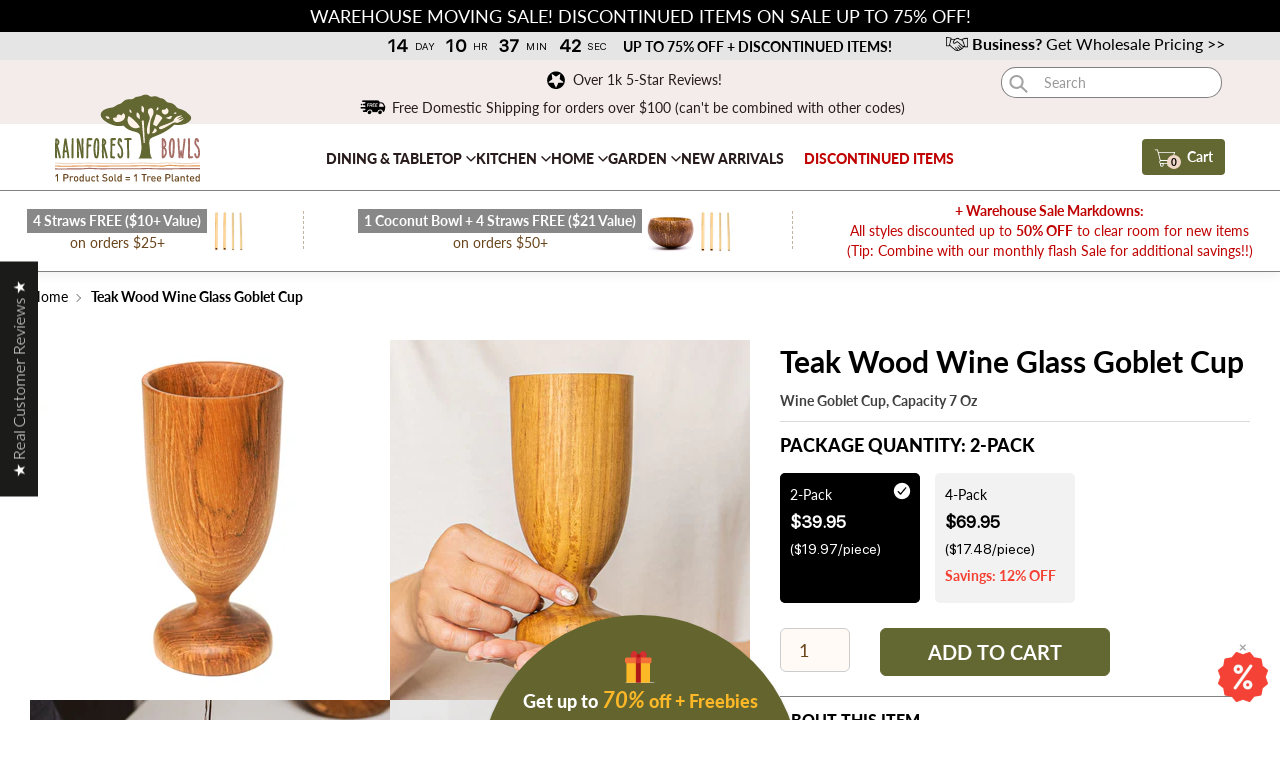

--- FILE ---
content_type: text/html; charset=utf-8
request_url: https://rainforestbowls.com/products/teak-wood-wine-glass-goblet-cup?variant=42903484596445
body_size: 114421
content:
<!doctype html>
<html class="no-js" lang="en"> 
<head>
  
  
  
  <meta charset="utf-8">
  <meta http-equiv="X-UA-Compatible" content="IE=edge,chrome=1">
  <meta name="viewport" content="width=device-width,initial-scale=1">
  <meta name="theme-color" content="#000000">

  

  <link rel="preconnect" href="https://cdn.shopify.com" crossorigin>
  <link rel="preconnect" href="https://fonts.shopifycdn.com" crossorigin>
  <link rel="preconnect" href="https://monorail-edge.shopifysvc.com"><link rel="preload" href="//rainforestbowls.com/cdn/shop/t/72/assets/theme.css?v=121335565705462659591716229266" as="style">
  <link rel="preload" as="font" href="//rainforestbowls.com/cdn/fonts/lato/lato_n9.6b37f725167d36932c6742a5a697fd238a2d2552.woff2" type="font/woff2" crossorigin>
  <link rel="preload" as="font" href="//rainforestbowls.com/cdn/fonts/lato/lato_n4.c3b93d431f0091c8be23185e15c9d1fee1e971c5.woff2" type="font/woff2" crossorigin>
  <link rel="preload" as="font" href="//rainforestbowls.com/cdn/fonts/lato/lato_n7.900f219bc7337bc57a7a2151983f0a4a4d9d5dcf.woff2" type="font/woff2" crossorigin>
  <link rel="preload" href="//rainforestbowls.com/cdn/shop/t/72/assets/theme.js?v=131609308963461135231684957473" as="script">
  <link rel="preload" href="//rainforestbowls.com/cdn/shop/t/72/assets/lazysizes.js?v=63098554868324070131684957473" as="script"><link rel="canonical" href="https://rainforestbowls.com/products/teak-wood-wine-glass-goblet-cup"><link rel="shortcut icon" href="//rainforestbowls.com/cdn/shop/files/Rainforest-Bowls-Favicon-logo_32x32.png?v=1629187503" type="image/png"><title>Teak Wood Wine Glass Goblet Cup | Rainforest Bowls</title><meta name="description" content="A rustic twist to elegant drinkware. Meet the Teak Wood Wine Glass Goblet Cup, your go-to wine cup for every occasion. Hand-carved from 100% teak wood. Artisan-made and sustainable. Get yours now."><!-- CSS ================================================== -->
  <link href="//rainforestbowls.com/cdn/shop/t/72/assets/magnific-popup.css?v=37056333873298314351684957473" rel="stylesheet" type="text/css" media="all" />
  <link href="//rainforestbowls.com/cdn/shop/t/72/assets/variables.css?v=34917598229880782611684957473" rel="stylesheet" type="text/css" media="all" />
  <link href="//rainforestbowls.com/cdn/shop/t/72/assets/slick.css?v=98340474046176884051684957473" rel="stylesheet" type="text/css" media="all" />
  <link href="//rainforestbowls.com/cdn/shop/t/72/assets/slick-theme.css?v=111566387709569418871684957473" rel="stylesheet" type="text/css" media="all" />
  <link href="//rainforestbowls.com/cdn/shop/t/72/assets/custom.css?v=66797361861438676241687816360" rel="stylesheet" type="text/css" media="all" />

  <!-- /snippets/social-meta-tags.liquid -->


<meta property="og:site_name" content="Rainforest Bowls">
<meta property="og:url" content="https://rainforestbowls.com/products/teak-wood-wine-glass-goblet-cup">
<meta property="og:title" content="Teak Wood Wine Glass Goblet Cup | Rainforest Bowls">
<meta property="og:type" content="product">
<meta property="og:description" content="A rustic twist to elegant drinkware. Meet the Teak Wood Wine Glass Goblet Cup, your go-to wine cup for every occasion. Hand-carved from 100% teak wood. Artisan-made and sustainable. Get yours now."><meta property="og:image" content="http://rainforestbowls.com/cdn/shop/products/TeakWoodWineGlassGobletCup.jpg?v=1655883118">
  <meta property="og:image:secure_url" content="https://rainforestbowls.com/cdn/shop/products/TeakWoodWineGlassGobletCup.jpg?v=1655883118">
  <meta property="og:image:width" content="2331">
  <meta property="og:image:height" content="2331">
  <meta property="og:price:amount" content="39.95">
  <meta property="og:price:currency" content="USD">



<meta name="twitter:card" content="summary_large_image">
<meta name="twitter:title" content="Teak Wood Wine Glass Goblet Cup | Rainforest Bowls">
<meta name="twitter:description" content="A rustic twist to elegant drinkware. Meet the Teak Wood Wine Glass Goblet Cup, your go-to wine cup for every occasion. Hand-carved from 100% teak wood. Artisan-made and sustainable. Get yours now.">

  
<style data-shopify>
:root {
    --color-text: #000000;
    --color-text-rgb: 0, 0, 0;
    --color-body-text: #000000;
    --color-sale-text: #EA0606;
    --color-small-button-text-border: #000000;
    --color-text-field: #ffffff;
    --color-text-field-text: #000000;
    --color-text-field-text-rgb: 0, 0, 0;

    --color-btn-primary: #000000;
    --color-btn-primary-darker: #000000;
    --color-btn-primary-text: #ffffff;

    --color-blankstate: rgba(0, 0, 0, 0.35);
    --color-blankstate-border: rgba(0, 0, 0, 0.2);
    --color-blankstate-background: rgba(0, 0, 0, 0.1);

    --color-text-focus:#404040;
    --color-overlay-text-focus:#e6e6e6;
    --color-btn-primary-focus:#404040;
    --color-btn-social-focus:#d2d2d2;
    --color-small-button-text-border-focus:#404040;
    --predictive-search-focus:#f2f2f2;

    --color-body: #ffffff;
    --color-bg: #ffffff;
    --color-bg-rgb: 255, 255, 255;
    --color-bg-alt: rgba(0, 0, 0, 0.05);
    --color-bg-currency-selector: rgba(0, 0, 0, 0.2);

    --color-overlay-title-text: #ffffff;
    --color-image-overlay: #685858;
    --color-image-overlay-rgb: 104, 88, 88;--opacity-image-overlay: 0.4;--hover-overlay-opacity: 0.8;

    --color-border: #ebebeb;
    --color-border-form: #cccccc;
    --color-border-form-darker: #b3b3b3;

    --svg-select-icon: url(//rainforestbowls.com/cdn/shop/t/72/assets/ico-select.svg?v=29003672709104678581684957473);
    --slick-img-url: url(//rainforestbowls.com/cdn/shop/t/72/assets/ajax-loader.gif?v=41356863302472015721684957473);

    --font-weight-body--bold: 700;
    --font-weight-body--bolder: 700;

    --font-stack-header: Lato, sans-serif;
    --font-style-header: normal;
    --font-weight-header: 900;

    --font-stack-body: Lato, sans-serif;
    --font-style-body: normal;
    --font-weight-body: 400;

    --font-size-header: 40;

    --font-size-base: 18;

    --font-h1-desktop: 54;
    --font-h1-mobile: 50;
    --font-h2-desktop: 31;
    --font-h2-mobile: 28;
    --font-h3-mobile: 31;
    --font-h4-desktop: 27;
    --font-h4-mobile: 24;
    --font-h5-desktop: 23;
    --font-h5-mobile: 20;
    --font-h6-desktop: 21;
    --font-h6-mobile: 19;

    --font-mega-title-large-desktop: 100;

    --font-rich-text-large: 20;
    --font-rich-text-small: 15;

    
--color-video-bg: #f2f2f2;

    
    --global-color-image-loader-primary: rgba(0, 0, 0, 0.06);
    --global-color-image-loader-secondary: rgba(0, 0, 0, 0.12);
  }
</style>


  <style>*,::after,::before{box-sizing:border-box}body{margin:0}body,html{background-color:var(--color-body)}body,button{font-size:calc(var(--font-size-base) * 1px);font-family:var(--font-stack-body);font-style:var(--font-style-body);font-weight:var(--font-weight-body);color:var(--color-text);line-height:26px}body,button{-webkit-font-smoothing:antialiased;-webkit-text-size-adjust:100%}.border-bottom{border-bottom:1px solid var(--color-border)}.btn--link{background-color:transparent;border:0;margin:0;color:var(--color-text);text-align:left}.text-right{text-align:right}.icon{display:inline-block;width:20px;height:20px;vertical-align:middle;fill:currentColor}.icon__fallback-text,.visually-hidden{position:absolute!important;overflow:hidden;clip:rect(0 0 0 0);height:1px;width:1px;margin:-1px;padding:0;border:0}svg.icon:not(.icon--full-color) circle,svg.icon:not(.icon--full-color) ellipse,svg.icon:not(.icon--full-color) g,svg.icon:not(.icon--full-color) line,svg.icon:not(.icon--full-color) path,svg.icon:not(.icon--full-color) polygon,svg.icon:not(.icon--full-color) polyline,svg.icon:not(.icon--full-color) rect,symbol.icon:not(.icon--full-color) circle,symbol.icon:not(.icon--full-color) ellipse,symbol.icon:not(.icon--full-color) g,symbol.icon:not(.icon--full-color) line,symbol.icon:not(.icon--full-color) path,symbol.icon:not(.icon--full-color) polygon,symbol.icon:not(.icon--full-color) polyline,symbol.icon:not(.icon--full-color) rect{fill:inherit;stroke:inherit}li{list-style:none}.list--inline{padding:0;margin:0}.list--inline>li{display:inline-block;margin-bottom:0;vertical-align:middle}a{color:var(--color-text);text-decoration:none}.h1,.h2,h1,h2{margin:0 0 17.5px;font-family:var(--font-stack-header);font-style:var(--font-style-header);font-weight:var(--font-weight-header);line-height:1.2;overflow-wrap:break-word;word-wrap:break-word}.h1 a,.h2 a,h1 a,h2 a{color:inherit;text-decoration:none;font-weight:inherit}.h1,h1{font-size:calc(((var(--font-h1-desktop))/ (var(--font-size-base))) * 1em);text-transform:none;letter-spacing:0}@media only screen and (max-width:749px){.h1,h1{font-size:calc(((var(--font-h1-mobile))/ (var(--font-size-base))) * 1em)}}.h2,h2{font-size:calc(((var(--font-h2-desktop))/ (var(--font-size-base))) * 1em);text-transform:uppercase;letter-spacing:.1em}@media only screen and (max-width:749px){.h2,h2{font-size:calc(((var(--font-h2-mobile))/ (var(--font-size-base))) * 1em)}}p{color:var(--color-body-text);margin:0 0 19.44444px}@media only screen and (max-width:749px){p{font-size:calc(((var(--font-size-base) - 1)/ (var(--font-size-base))) * 1em)}}p:last-child{margin-bottom:0}@media only screen and (max-width:749px){.small--hide{display:none!important}}.grid{list-style:none;margin:0;padding:0;margin-left:-30px}.grid::after{content:'';display:table;clear:both}@media only screen and (max-width:749px){.grid{margin-left:-22px}}.grid::after{content:'';display:table;clear:both}.grid--no-gutters{margin-left:0}.grid--no-gutters > .grid__item{padding-left:0}.grid--table{display:table;table-layout:fixed;width:100%}.grid--table>.grid__item{float:none;display:table-cell;vertical-align:middle}.grid__item{float:left;padding-left:30px;width:100%}@media only screen and (max-width:749px){.grid__item{padding-left:22px}}.grid__item[class*="--push"]{position:relative}@media only screen and (min-width:750px){.medium-up--one-quarter{width:25%}.medium-up--push-one-third{width:33.33%}.medium-up--one-half{width:50%}.medium-up--push-one-third{left:33.33%;position:relative}}.site-header{position:relative;background-color:var(--color-body)}@media only screen and (max-width:749px){.site-header{border-bottom:1px solid var(--color-border)}}@media only screen and (min-width:750px){.site-header.logo--center{padding-top:30px}}.site-header__logo{margin:15px 0}.logo-align--center .site-header__logo{text-align:center;margin:0 auto}@media only screen and (max-width:749px){.logo-align--center .site-header__logo{text-align:left;margin:15px 0}}@media only screen and (max-width:749px){.site-header__logo{padding-left:22px;text-align:left}.site-header__logo img{margin:0}}.site-header__logo-link{display:inline-block;word-break:break-word}@media only screen and (min-width:750px){.logo-align--center .site-header__logo-link{margin:0 auto}}.site-header__logo-image{display:block}@media only screen and (min-width:750px){.site-header__logo-image{margin:0 auto}}.site-header__logo-image img{width:100%}.site-header__logo-image--centered img{margin:0 auto}.site-header__logo img{display:block}.site-header__icons{position:relative;white-space:nowrap}@media only screen and (max-width:749px){.site-header__icons{width:auto;padding-right:13px}.site-header__icons .btn--link,.site-header__icons .site-header__cart{font-size:calc(((var(--font-size-base))/ (var(--font-size-base))) * 1em)}}.site-header__icons-wrapper{position:relative;display:-webkit-flex;display:-ms-flexbox;display:flex;width:100%;-ms-flex-align:center;-webkit-align-items:center;-moz-align-items:center;-ms-align-items:center;-o-align-items:center;align-items:center;-webkit-justify-content:flex-end;-ms-justify-content:flex-end;justify-content:flex-end}.site-header__account,.site-header__cart,.site-header__search{position:relative}.site-header__search.site-header__icon{display:none}@media only screen and (min-width:1400px){.site-header__search.site-header__icon{display:block}}.site-header__search-toggle{display:block}@media only screen and (min-width:750px){.site-header__account,.site-header__cart{padding:10px 11px}}.site-header__cart-title,.site-header__search-title{position:absolute!important;overflow:hidden;clip:rect(0 0 0 0);height:1px;width:1px;margin:-1px;padding:0;border:0;display:block;vertical-align:middle}.site-header__cart-title{margin-right:3px}.site-header__cart-count{display:flex;align-items:center;justify-content:center;position:absolute;right:.4rem;top:.2rem;font-weight:700;background-color:var(--color-btn-primary);color:var(--color-btn-primary-text);border-radius:50%;min-width:1em;height:1em}.site-header__cart-count span{font-family:HelveticaNeue,"Helvetica Neue",Helvetica,Arial,sans-serif;font-size:calc(11em / 16);line-height:1}@media only screen and (max-width:749px){.site-header__cart-count{top:calc(7em / 16);right:0;border-radius:50%;min-width:calc(19em / 16);height:calc(19em / 16)}}@media only screen and (max-width:749px){.site-header__cart-count span{padding:.25em calc(6em / 16);font-size:12px}}@media only screen and (max-width:749px){.site-header__icon{display:inline-block;vertical-align:middle;padding:10px 11px;margin:0}}@media only screen and (min-width:750px){.site-header__icon .icon-search{margin-right:3px}}.site-nav{position:relative;padding:0;text-align:center;margin:25px 0}.site-nav a{padding:3px 10px}.site-nav__link{display:block;white-space:nowrap}.site-nav--centered .site-nav__link{padding-top:0}.site-nav__link .icon-chevron-down{width:calc(8em / 16);height:calc(8em / 16);margin-left:.5rem}.site-nav__label{border-bottom:1px solid transparent}.site-nav__link--active .site-nav__label{border-bottom-color:var(--color-text)}.site-nav__link--button{border:none;background-color:transparent;padding:3px 10px}.site-header__mobile-nav{z-index:11;position:relative;background-color:var(--color-body)}@media only screen and (max-width:749px){.site-header__mobile-nav{display:-webkit-flex;display:-ms-flexbox;display:flex;width:100%;-ms-flex-align:center;-webkit-align-items:center;-moz-align-items:center;-ms-align-items:center;-o-align-items:center;align-items:center}}.mobile-nav--open .icon-close{display:none}.main-content{opacity:0}.main-content .shopify-section{display:none}.main-content .shopify-section:first-child{display:inherit}.critical-hidden{display:none}</style>

  <script src="//ajax.googleapis.com/ajax/libs/jquery/3.5.1/jquery.min.js"></script>
  
  <script>
    window.performance.mark('debut:theme_stylesheet_loaded.start');

    function onLoadStylesheet() {
      performance.mark('debut:theme_stylesheet_loaded.end');
      performance.measure('debut:theme_stylesheet_loaded', 'debut:theme_stylesheet_loaded.start', 'debut:theme_stylesheet_loaded.end');

      var url = "//rainforestbowls.com/cdn/shop/t/72/assets/theme.css?v=121335565705462659591716229266";
      var link = document.querySelector('link[href="' + url + '"]');
      link.loaded = true;
      link.dispatchEvent(new Event('load'));
    }
  </script>

  <link rel="stylesheet" href="//rainforestbowls.com/cdn/shop/t/72/assets/theme.css?v=121335565705462659591716229266" type="text/css" media="print" onload="this.media='all';onLoadStylesheet()">

  <style>
    @font-face {
  font-family: Lato;
  font-weight: 900;
  font-style: normal;
  font-display: swap;
  src: url("//rainforestbowls.com/cdn/fonts/lato/lato_n9.6b37f725167d36932c6742a5a697fd238a2d2552.woff2") format("woff2"),
       url("//rainforestbowls.com/cdn/fonts/lato/lato_n9.1cafbd384242b7df7c9ef4584ba41746d006e6bb.woff") format("woff");
}

    @font-face {
  font-family: Lato;
  font-weight: 400;
  font-style: normal;
  font-display: swap;
  src: url("//rainforestbowls.com/cdn/fonts/lato/lato_n4.c3b93d431f0091c8be23185e15c9d1fee1e971c5.woff2") format("woff2"),
       url("//rainforestbowls.com/cdn/fonts/lato/lato_n4.d5c00c781efb195594fd2fd4ad04f7882949e327.woff") format("woff");
}

    @font-face {
  font-family: Lato;
  font-weight: 700;
  font-style: normal;
  font-display: swap;
  src: url("//rainforestbowls.com/cdn/fonts/lato/lato_n7.900f219bc7337bc57a7a2151983f0a4a4d9d5dcf.woff2") format("woff2"),
       url("//rainforestbowls.com/cdn/fonts/lato/lato_n7.a55c60751adcc35be7c4f8a0313f9698598612ee.woff") format("woff");
}

    @font-face {
  font-family: Lato;
  font-weight: 700;
  font-style: normal;
  font-display: swap;
  src: url("//rainforestbowls.com/cdn/fonts/lato/lato_n7.900f219bc7337bc57a7a2151983f0a4a4d9d5dcf.woff2") format("woff2"),
       url("//rainforestbowls.com/cdn/fonts/lato/lato_n7.a55c60751adcc35be7c4f8a0313f9698598612ee.woff") format("woff");
}

    @font-face {
  font-family: Lato;
  font-weight: 400;
  font-style: italic;
  font-display: swap;
  src: url("//rainforestbowls.com/cdn/fonts/lato/lato_i4.09c847adc47c2fefc3368f2e241a3712168bc4b6.woff2") format("woff2"),
       url("//rainforestbowls.com/cdn/fonts/lato/lato_i4.3c7d9eb6c1b0a2bf62d892c3ee4582b016d0f30c.woff") format("woff");
}

    @font-face {
  font-family: Lato;
  font-weight: 700;
  font-style: italic;
  font-display: swap;
  src: url("//rainforestbowls.com/cdn/fonts/lato/lato_i7.16ba75868b37083a879b8dd9f2be44e067dfbf92.woff2") format("woff2"),
       url("//rainforestbowls.com/cdn/fonts/lato/lato_i7.4c07c2b3b7e64ab516aa2f2081d2bb0366b9dce8.woff") format("woff");
}

  </style>

  <script>
    var theme = {
      breakpoints: {
        medium: 750,
        large: 990,
        widescreen: 1400
      },
      strings: {
        addToCart: "Add to cart",
        soldOut: "Sold out",
        unavailable: "Unavailable",
        regularPrice: "Regular price",
        salePrice: "Sale price",
        sale: "Sale",
        fromLowestPrice: "from [price]",
        vendor: "Vendor",
        showMore: "Show More",
        showLess: "Show Less",
        searchFor: "Search for",
        addressError: "Error looking up that address",
        addressNoResults: "No results for that address",
        addressQueryLimit: "You have exceeded the Google API usage limit. Consider upgrading to a \u003ca href=\"https:\/\/developers.google.com\/maps\/premium\/usage-limits\"\u003ePremium Plan\u003c\/a\u003e.",
        authError: "There was a problem authenticating your Google Maps account.",
        newWindow: "Opens in a new window.",
        external: "Opens external website.",
        newWindowExternal: "Opens external website in a new window.",
        removeLabel: "Remove [product]",
        update: "Update",
        quantity: "Quantity",
        discountedTotal: "Discounted total",
        regularTotal: "Regular total",
        priceColumn: "See Price column for discount details.",
        quantityMinimumMessage: "Quantity must be 1 or more",
        cartError: "There was an error while updating your cart. Please try again.",
        removedItemMessage: "Removed \u003cspan class=\"cart__removed-product-details\"\u003e([quantity]) [link]\u003c\/span\u003e from your cart.",
        unitPrice: "Unit price",
        unitPriceSeparator: "per",
        oneCartCount: "1 item",
        otherCartCount: "[count] items",
        quantityLabel: "Quantity: [count]",
        products: "Products",
        loading: "Loading",
        number_of_results: "[result_number] of [results_count]",
        number_of_results_found: "[results_count] results found",
        one_result_found: "1 result found"
      },
      moneyFormat: "${{amount}}",
      moneyFormatWithCurrency: "${{amount}} USD",
      settings: {
        predictiveSearchEnabled: true,
        predictiveSearchShowPrice: false,
        predictiveSearchShowVendor: false
      },
      stylesheet: "//rainforestbowls.com/cdn/shop/t/72/assets/theme.css?v=121335565705462659591716229266"
    };document.documentElement.className = document.documentElement.className.replace('no-js', 'js');
  </script> 
  
  <script src="//rainforestbowls.com/cdn/shop/t/72/assets/cart.min.js?v=35622599830721257761684957473" defer="defer"></script>
  <script src="//rainforestbowls.com/cdn/shop/t/72/assets/theme.js?v=131609308963461135231684957473" defer="defer"></script>
  <script src="//rainforestbowls.com/cdn/shop/t/72/assets/lazysizes.js?v=63098554868324070131684957473" async="async"></script>
  <script src="//rainforestbowls.com/cdn/shop/t/72/assets/slick.min.js?v=71779134894361685811684957473"></script>
  <script src="//rainforestbowls.com/cdn/shop/t/72/assets/magnific-popup.min.js?v=184369421263510081681684957473"></script>
  <script src="//rainforestbowls.com/cdn/shop/t/72/assets/jquery.background-video.js?v=154772632289329639351684957473"></script>

  <script type="text/javascript">
    if (window.MSInputMethodContext && document.documentMode) {
      var scripts = document.getElementsByTagName('script')[0];
      var polyfill = document.createElement("script");
      polyfill.defer = true;
      polyfill.src = "//rainforestbowls.com/cdn/shop/t/72/assets/ie11CustomProperties.min.js?v=146208399201472936201684957473";

      scripts.parentNode.insertBefore(polyfill, scripts);
    }
  </script>

  <!-- Send In Blue -->
  <script type="text/javascript">
    (function() {
      window.sib = {
        equeue: [],
        client_key: "wx1d4qw1fp67y53jkry448bf"
      };
      /* OPTIONAL: email for identify request*/
      // window.sib.email_id = 'example@domain.com';
      window.sendinblue = {};
      for (var j = ['track', 'identify', 'trackLink', 'page'], i = 0; i < j.length; i++) {
        (function(k) {
          window.sendinblue[k] = function() {
            var arg = Array.prototype.slice.call(arguments);
            (window.sib[k] || function() {
              var t = {};
              t[k] = arg;
              window.sib.equeue.push(t);
            })(arg[0], arg[1], arg[2]);
          };
        })(j[i]);
      }
      var n = document.createElement("script"),
          i = document.getElementsByTagName("script")[0];
      n.type = "text/javascript", n.id = "sendinblue-js", n.async = !0, n.src = "https://sibautomation.com/sa.js?key=" + window.sib.client_key, i.parentNode.insertBefore(n, i), window.sendinblue.page();
    })();
  </script>  
  
  
<!-- Start of Judge.me Core -->
<link rel="dns-prefetch" href="https://cdn.judge.me/">
<script data-cfasync='false' class='jdgm-settings-script'>window.jdgmSettings={"pagination":5,"disable_web_reviews":false,"badge_no_review_text":"No reviews","badge_n_reviews_text":"{{ n }} review/reviews","hide_badge_preview_if_no_reviews":true,"badge_hide_text":false,"enforce_center_preview_badge":false,"widget_title":"Customer Reviews","widget_open_form_text":"Write a review","widget_close_form_text":"Cancel review","widget_refresh_page_text":"Refresh page","widget_summary_text":"Based on {{ number_of_reviews }} review/reviews","widget_no_review_text":"Be the first to write a review","widget_name_field_text":"Display name","widget_verified_name_field_text":"Verified Name (public)","widget_name_placeholder_text":"Display name","widget_required_field_error_text":"This field is required.","widget_email_field_text":"Email address","widget_verified_email_field_text":"Verified Email (private, can not be edited)","widget_email_placeholder_text":"Your email address","widget_email_field_error_text":"Please enter a valid email address.","widget_rating_field_text":"Rating","widget_review_title_field_text":"Review Title","widget_review_title_placeholder_text":"Give your review a title","widget_review_body_field_text":"Review content","widget_review_body_placeholder_text":"Start writing here...","widget_pictures_field_text":"Picture/Video (optional)","widget_submit_review_text":"Submit Review","widget_submit_verified_review_text":"Submit Verified Review","widget_submit_success_msg_with_auto_publish":"Thank you! Please refresh the page in a few moments to see your review. You can remove or edit your review by logging into \u003ca href='https://judge.me/login' target='_blank' rel='nofollow noopener'\u003eJudge.me\u003c/a\u003e","widget_submit_success_msg_no_auto_publish":"Thank you! Your review will be published as soon as it is approved by the shop admin. You can remove or edit your review by logging into \u003ca href='https://judge.me/login' target='_blank' rel='nofollow noopener'\u003eJudge.me\u003c/a\u003e","widget_show_default_reviews_out_of_total_text":"Showing {{ n_reviews_shown }} out of {{ n_reviews }} reviews.","widget_show_all_link_text":"Show all","widget_show_less_link_text":"Show less","widget_author_said_text":"{{ reviewer_name }} said:","widget_days_text":"{{ n }} days ago","widget_weeks_text":"{{ n }} week/weeks ago","widget_months_text":"{{ n }} month/months ago","widget_years_text":"{{ n }} year/years ago","widget_yesterday_text":"Yesterday","widget_today_text":"Today","widget_replied_text":"\u003e\u003e {{ shop_name }} replied:","widget_read_more_text":"Read more","widget_reviewer_name_as_initial":"last_initial","widget_rating_filter_color":"","widget_rating_filter_see_all_text":"See all reviews","widget_sorting_most_recent_text":"Most Recent","widget_sorting_highest_rating_text":"Highest Rating","widget_sorting_lowest_rating_text":"Lowest Rating","widget_sorting_with_pictures_text":"Only Pictures","widget_sorting_most_helpful_text":"Most Helpful","widget_open_question_form_text":"Ask a question","widget_reviews_subtab_text":"Reviews","widget_questions_subtab_text":"Questions","widget_question_label_text":"Question","widget_answer_label_text":"Answer","widget_question_placeholder_text":"Write your question here","widget_submit_question_text":"Submit Question","widget_question_submit_success_text":"Thank you for your question! We will notify you once it gets answered.","verified_badge_text":"Verified","verified_badge_bg_color":"","verified_badge_text_color":"","verified_badge_placement":"left-of-reviewer-name","widget_review_max_height":"","widget_hide_border":false,"widget_social_share":false,"widget_thumb":false,"widget_review_location_show":false,"widget_location_format":"country_iso_code","all_reviews_include_out_of_store_products":true,"all_reviews_out_of_store_text":"(out of store)","all_reviews_pagination":100,"all_reviews_product_name_prefix_text":"about","enable_review_pictures":true,"enable_question_anwser":false,"widget_theme":"","review_date_format":"mm/dd/yyyy","default_sort_method":"most-recent","widget_product_reviews_subtab_text":"Product Reviews","widget_shop_reviews_subtab_text":"Shop Reviews","widget_other_products_reviews_text":"Reviews for other products","widget_store_reviews_subtab_text":"Store reviews","widget_no_store_reviews_text":"This store hasn't received any reviews yet","widget_web_restriction_product_reviews_text":"This product hasn't received any reviews yet","widget_no_items_text":"No items found","widget_show_more_text":"Show more","widget_write_a_store_review_text":"Write a Store Review","widget_other_languages_heading":"Reviews in Other Languages","widget_translate_review_text":"Translate review to {{ language }}","widget_translating_review_text":"Translating...","widget_show_original_translation_text":"Show original ({{ language }})","widget_translate_review_failed_text":"Review couldn't be translated.","widget_translate_review_retry_text":"Retry","widget_translate_review_try_again_later_text":"Try again later","show_product_url_for_grouped_product":false,"widget_sorting_pictures_first_text":"Pictures First","show_pictures_on_all_rev_page_mobile":false,"show_pictures_on_all_rev_page_desktop":false,"floating_tab_hide_mobile_install_preference":true,"floating_tab_button_name":"★ Real Customer Reviews ★","floating_tab_title":"Let customers speak for us","floating_tab_button_color":"#ffffff","floating_tab_button_background_color":"#1b1c1a","floating_tab_url":"","floating_tab_url_enabled":true,"floating_tab_tab_style":"text","all_reviews_text_badge_text":"Customers rate us {{ shop.metafields.judgeme.all_reviews_rating | round: 1 }}/5 based on {{ shop.metafields.judgeme.all_reviews_count }} reviews.","all_reviews_text_badge_text_branded_style":"{{ shop.metafields.judgeme.all_reviews_rating | round: 1 }} out of 5 stars based on {{ shop.metafields.judgeme.all_reviews_count }} reviews","is_all_reviews_text_badge_a_link":false,"show_stars_for_all_reviews_text_badge":false,"all_reviews_text_badge_url":"","all_reviews_text_style":"text","all_reviews_text_color_style":"judgeme_brand_color","all_reviews_text_color":"#108474","all_reviews_text_show_jm_brand":true,"featured_carousel_show_header":true,"featured_carousel_title":"Let customers speak for us","testimonials_carousel_title":"Customers are saying","videos_carousel_title":"Real customer stories","cards_carousel_title":"Customers are saying","featured_carousel_count_text":"from {{ n }} reviews","featured_carousel_add_link_to_all_reviews_page":false,"featured_carousel_url":"","featured_carousel_show_images":true,"featured_carousel_autoslide_interval":5,"featured_carousel_arrows_on_the_sides":false,"featured_carousel_height":250,"featured_carousel_width":80,"featured_carousel_image_size":0,"featured_carousel_image_height":250,"featured_carousel_arrow_color":"#eeeeee","verified_count_badge_style":"vintage","verified_count_badge_orientation":"horizontal","verified_count_badge_color_style":"judgeme_brand_color","verified_count_badge_color":"#108474","is_verified_count_badge_a_link":false,"verified_count_badge_url":"","verified_count_badge_show_jm_brand":true,"widget_rating_preset_default":5,"widget_first_sub_tab":"product-reviews","widget_show_histogram":true,"widget_histogram_use_custom_color":false,"widget_pagination_use_custom_color":false,"widget_star_use_custom_color":false,"widget_verified_badge_use_custom_color":false,"widget_write_review_use_custom_color":false,"picture_reminder_submit_button":"Upload Pictures","enable_review_videos":true,"mute_video_by_default":false,"widget_sorting_videos_first_text":"Videos First","widget_review_pending_text":"Pending","featured_carousel_items_for_large_screen":3,"social_share_options_order":"Facebook,Twitter","remove_microdata_snippet":false,"disable_json_ld":false,"enable_json_ld_products":false,"preview_badge_show_question_text":false,"preview_badge_no_question_text":"No questions","preview_badge_n_question_text":"{{ number_of_questions }} question/questions","qa_badge_show_icon":false,"qa_badge_position":"same-row","remove_judgeme_branding":false,"widget_add_search_bar":false,"widget_search_bar_placeholder":"Search","widget_sorting_verified_only_text":"Verified only","featured_carousel_theme":"default","featured_carousel_show_rating":true,"featured_carousel_show_title":true,"featured_carousel_show_body":true,"featured_carousel_show_date":false,"featured_carousel_show_reviewer":true,"featured_carousel_show_product":false,"featured_carousel_header_background_color":"#108474","featured_carousel_header_text_color":"#ffffff","featured_carousel_name_product_separator":"reviewed","featured_carousel_full_star_background":"#108474","featured_carousel_empty_star_background":"#dadada","featured_carousel_vertical_theme_background":"#f9fafb","featured_carousel_verified_badge_enable":false,"featured_carousel_verified_badge_color":"#108474","featured_carousel_border_style":"round","featured_carousel_review_line_length_limit":3,"featured_carousel_more_reviews_button_text":"Read more reviews","featured_carousel_view_product_button_text":"View product","all_reviews_page_load_reviews_on":"button_click","all_reviews_page_load_more_text":"Load More Reviews","disable_fb_tab_reviews":false,"enable_ajax_cdn_cache":false,"widget_public_name_text":"displayed publicly like","default_reviewer_name":"John Smith","default_reviewer_name_has_non_latin":true,"widget_reviewer_anonymous":"Anonymous","medals_widget_title":"Judge.me Review Medals","medals_widget_background_color":"#f9fafb","medals_widget_position":"footer_all_pages","medals_widget_border_color":"#f9fafb","medals_widget_verified_text_position":"left","medals_widget_use_monochromatic_version":false,"medals_widget_elements_color":"#108474","show_reviewer_avatar":true,"widget_invalid_yt_video_url_error_text":"Not a YouTube video URL","widget_max_length_field_error_text":"Please enter no more than {0} characters.","widget_show_country_flag":false,"widget_show_collected_via_shop_app":true,"widget_verified_by_shop_badge_style":"light","widget_verified_by_shop_text":"Verified by Shop","widget_show_photo_gallery":true,"widget_load_with_code_splitting":true,"widget_ugc_install_preference":false,"widget_ugc_title":"Made by us, Shared by you","widget_ugc_subtitle":"Tag us to see your picture featured in our page","widget_ugc_arrows_color":"#ffffff","widget_ugc_primary_button_text":"Buy Now","widget_ugc_primary_button_background_color":"#108474","widget_ugc_primary_button_text_color":"#ffffff","widget_ugc_primary_button_border_width":"0","widget_ugc_primary_button_border_style":"none","widget_ugc_primary_button_border_color":"#108474","widget_ugc_primary_button_border_radius":"25","widget_ugc_secondary_button_text":"Load More","widget_ugc_secondary_button_background_color":"#ffffff","widget_ugc_secondary_button_text_color":"#108474","widget_ugc_secondary_button_border_width":"2","widget_ugc_secondary_button_border_style":"solid","widget_ugc_secondary_button_border_color":"#108474","widget_ugc_secondary_button_border_radius":"25","widget_ugc_reviews_button_text":"View Reviews","widget_ugc_reviews_button_background_color":"#ffffff","widget_ugc_reviews_button_text_color":"#108474","widget_ugc_reviews_button_border_width":"2","widget_ugc_reviews_button_border_style":"solid","widget_ugc_reviews_button_border_color":"#108474","widget_ugc_reviews_button_border_radius":"25","widget_ugc_reviews_button_link_to":"judgeme-reviews-page","widget_ugc_show_post_date":true,"widget_ugc_max_width":"800","widget_rating_metafield_value_type":true,"widget_primary_color":"#108474","widget_enable_secondary_color":false,"widget_secondary_color":"#edf5f5","widget_summary_average_rating_text":"{{ average_rating }} out of 5","widget_media_grid_title":"Customer photos \u0026 videos","widget_media_grid_see_more_text":"See more","widget_round_style":false,"widget_show_product_medals":true,"widget_verified_by_judgeme_text":"Verified by Judge.me","widget_show_store_medals":true,"widget_verified_by_judgeme_text_in_store_medals":"Verified by Judge.me","widget_media_field_exceed_quantity_message":"Sorry, we can only accept {{ max_media }} for one review.","widget_media_field_exceed_limit_message":"{{ file_name }} is too large, please select a {{ media_type }} less than {{ size_limit }}MB.","widget_review_submitted_text":"Review Submitted!","widget_question_submitted_text":"Question Submitted!","widget_close_form_text_question":"Cancel","widget_write_your_answer_here_text":"Write your answer here","widget_enabled_branded_link":true,"widget_show_collected_by_judgeme":false,"widget_reviewer_name_color":"","widget_write_review_text_color":"","widget_write_review_bg_color":"","widget_collected_by_judgeme_text":"collected by Judge.me","widget_pagination_type":"standard","widget_load_more_text":"Load More","widget_load_more_color":"#108474","widget_full_review_text":"Full Review","widget_read_more_reviews_text":"Read More Reviews","widget_read_questions_text":"Read Questions","widget_questions_and_answers_text":"Questions \u0026 Answers","widget_verified_by_text":"Verified by","widget_verified_text":"Verified","widget_number_of_reviews_text":"{{ number_of_reviews }} reviews","widget_back_button_text":"Back","widget_next_button_text":"Next","widget_custom_forms_filter_button":"Filters","custom_forms_style":"vertical","widget_show_review_information":false,"how_reviews_are_collected":"How reviews are collected?","widget_show_review_keywords":false,"widget_gdpr_statement":"How we use your data: We'll only contact you about the review you left, and only if necessary. By submitting your review, you agree to Judge.me's \u003ca href='https://judge.me/terms' target='_blank' rel='nofollow noopener'\u003eterms\u003c/a\u003e, \u003ca href='https://judge.me/privacy' target='_blank' rel='nofollow noopener'\u003eprivacy\u003c/a\u003e and \u003ca href='https://judge.me/content-policy' target='_blank' rel='nofollow noopener'\u003econtent\u003c/a\u003e policies.","widget_multilingual_sorting_enabled":false,"widget_translate_review_content_enabled":false,"widget_translate_review_content_method":"manual","popup_widget_review_selection":"automatically_with_pictures","popup_widget_round_border_style":true,"popup_widget_show_title":true,"popup_widget_show_body":true,"popup_widget_show_reviewer":false,"popup_widget_show_product":true,"popup_widget_show_pictures":true,"popup_widget_use_review_picture":true,"popup_widget_show_on_home_page":true,"popup_widget_show_on_product_page":true,"popup_widget_show_on_collection_page":true,"popup_widget_show_on_cart_page":true,"popup_widget_position":"bottom_left","popup_widget_first_review_delay":5,"popup_widget_duration":5,"popup_widget_interval":5,"popup_widget_review_count":5,"popup_widget_hide_on_mobile":true,"review_snippet_widget_round_border_style":true,"review_snippet_widget_card_color":"#FFFFFF","review_snippet_widget_slider_arrows_background_color":"#FFFFFF","review_snippet_widget_slider_arrows_color":"#000000","review_snippet_widget_star_color":"#108474","show_product_variant":false,"all_reviews_product_variant_label_text":"Variant: ","widget_show_verified_branding":false,"widget_ai_summary_title":"Customers say","widget_ai_summary_disclaimer":"AI-powered review summary based on recent customer reviews","widget_show_ai_summary":false,"widget_show_ai_summary_bg":false,"widget_show_review_title_input":true,"redirect_reviewers_invited_via_email":"review_widget","request_store_review_after_product_review":false,"request_review_other_products_in_order":false,"review_form_color_scheme":"default","review_form_corner_style":"square","review_form_star_color":{},"review_form_text_color":"#333333","review_form_background_color":"#ffffff","review_form_field_background_color":"#fafafa","review_form_button_color":{},"review_form_button_text_color":"#ffffff","review_form_modal_overlay_color":"#000000","review_content_screen_title_text":"How would you rate this product?","review_content_introduction_text":"We would love it if you would share a bit about your experience.","store_review_form_title_text":"How would you rate this store?","store_review_form_introduction_text":"We would love it if you would share a bit about your experience.","show_review_guidance_text":true,"one_star_review_guidance_text":"Poor","five_star_review_guidance_text":"Great","customer_information_screen_title_text":"About you","customer_information_introduction_text":"Please tell us more about you.","custom_questions_screen_title_text":"Your experience in more detail","custom_questions_introduction_text":"Here are a few questions to help us understand more about your experience.","review_submitted_screen_title_text":"Thanks for your review!","review_submitted_screen_thank_you_text":"We are processing it and it will appear on the store soon.","review_submitted_screen_email_verification_text":"Please confirm your email by clicking the link we just sent you. This helps us keep reviews authentic.","review_submitted_request_store_review_text":"Would you like to share your experience of shopping with us?","review_submitted_review_other_products_text":"Would you like to review these products?","store_review_screen_title_text":"Would you like to share your experience of shopping with us?","store_review_introduction_text":"We value your feedback and use it to improve. Please share any thoughts or suggestions you have.","reviewer_media_screen_title_picture_text":"Share a picture","reviewer_media_introduction_picture_text":"Upload a photo to support your review.","reviewer_media_screen_title_video_text":"Share a video","reviewer_media_introduction_video_text":"Upload a video to support your review.","reviewer_media_screen_title_picture_or_video_text":"Share a picture or video","reviewer_media_introduction_picture_or_video_text":"Upload a photo or video to support your review.","reviewer_media_youtube_url_text":"Paste your Youtube URL here","advanced_settings_next_step_button_text":"Next","advanced_settings_close_review_button_text":"Close","modal_write_review_flow":false,"write_review_flow_required_text":"Required","write_review_flow_privacy_message_text":"We respect your privacy.","write_review_flow_anonymous_text":"Post review as anonymous","write_review_flow_visibility_text":"This won't be visible to other customers.","write_review_flow_multiple_selection_help_text":"Select as many as you like","write_review_flow_single_selection_help_text":"Select one option","write_review_flow_required_field_error_text":"This field is required","write_review_flow_invalid_email_error_text":"Please enter a valid email address","write_review_flow_max_length_error_text":"Max. {{ max_length }} characters.","write_review_flow_media_upload_text":"\u003cb\u003eClick to upload\u003c/b\u003e or drag and drop","write_review_flow_gdpr_statement":"We'll only contact you about your review if necessary. By submitting your review, you agree to our \u003ca href='https://judge.me/terms' target='_blank' rel='nofollow noopener'\u003eterms and conditions\u003c/a\u003e and \u003ca href='https://judge.me/privacy' target='_blank' rel='nofollow noopener'\u003eprivacy policy\u003c/a\u003e.","rating_only_reviews_enabled":false,"show_negative_reviews_help_screen":false,"new_review_flow_help_screen_rating_threshold":3,"negative_review_resolution_screen_title_text":"Tell us more","negative_review_resolution_text":"Your experience matters to us. If there were issues with your purchase, we're here to help. Feel free to reach out to us, we'd love the opportunity to make things right.","negative_review_resolution_button_text":"Contact us","negative_review_resolution_proceed_with_review_text":"Leave a review","negative_review_resolution_subject":"Issue with purchase from {{ shop_name }}.{{ order_name }}","preview_badge_collection_page_install_status":false,"widget_review_custom_css":"","preview_badge_custom_css":"","preview_badge_stars_count":"5-stars","featured_carousel_custom_css":"","floating_tab_custom_css":"","all_reviews_widget_custom_css":"","medals_widget_custom_css":"","verified_badge_custom_css":"","all_reviews_text_custom_css":"","transparency_badges_collected_via_store_invite":false,"transparency_badges_from_another_provider":false,"transparency_badges_collected_from_store_visitor":false,"transparency_badges_collected_by_verified_review_provider":false,"transparency_badges_earned_reward":false,"transparency_badges_collected_via_store_invite_text":"Review collected via store invitation","transparency_badges_from_another_provider_text":"Review collected from another provider","transparency_badges_collected_from_store_visitor_text":"Review collected from a store visitor","transparency_badges_written_in_google_text":"Review written in Google","transparency_badges_written_in_etsy_text":"Review written in Etsy","transparency_badges_written_in_shop_app_text":"Review written in Shop App","transparency_badges_earned_reward_text":"Review earned a reward for future purchase","product_review_widget_per_page":10,"widget_store_review_label_text":"Review about the store","checkout_comment_extension_title_on_product_page":"Customer Comments","checkout_comment_extension_num_latest_comment_show":5,"checkout_comment_extension_format":"name_and_timestamp","checkout_comment_customer_name":"last_initial","checkout_comment_comment_notification":true,"preview_badge_collection_page_install_preference":false,"preview_badge_home_page_install_preference":false,"preview_badge_product_page_install_preference":true,"review_widget_install_preference":"","review_carousel_install_preference":false,"floating_reviews_tab_install_preference":"none","verified_reviews_count_badge_install_preference":false,"all_reviews_text_install_preference":false,"review_widget_best_location":true,"judgeme_medals_install_preference":false,"review_widget_revamp_enabled":false,"review_widget_qna_enabled":false,"review_widget_header_theme":"minimal","review_widget_widget_title_enabled":true,"review_widget_header_text_size":"medium","review_widget_header_text_weight":"regular","review_widget_average_rating_style":"compact","review_widget_bar_chart_enabled":true,"review_widget_bar_chart_type":"numbers","review_widget_bar_chart_style":"standard","review_widget_expanded_media_gallery_enabled":false,"review_widget_reviews_section_theme":"standard","review_widget_image_style":"thumbnails","review_widget_review_image_ratio":"square","review_widget_stars_size":"medium","review_widget_verified_badge":"standard_text","review_widget_review_title_text_size":"medium","review_widget_review_text_size":"medium","review_widget_review_text_length":"medium","review_widget_number_of_columns_desktop":3,"review_widget_carousel_transition_speed":5,"review_widget_custom_questions_answers_display":"always","review_widget_button_text_color":"#FFFFFF","review_widget_text_color":"#000000","review_widget_lighter_text_color":"#7B7B7B","review_widget_corner_styling":"soft","review_widget_review_word_singular":"review","review_widget_review_word_plural":"reviews","review_widget_voting_label":"Helpful?","review_widget_shop_reply_label":"Reply from {{ shop_name }}:","review_widget_filters_title":"Filters","qna_widget_question_word_singular":"Question","qna_widget_question_word_plural":"Questions","qna_widget_answer_reply_label":"Answer from {{ answerer_name }}:","qna_content_screen_title_text":"Ask a question about this product","qna_widget_question_required_field_error_text":"Please enter your question.","qna_widget_flow_gdpr_statement":"We'll only contact you about your question if necessary. By submitting your question, you agree to our \u003ca href='https://judge.me/terms' target='_blank' rel='nofollow noopener'\u003eterms and conditions\u003c/a\u003e and \u003ca href='https://judge.me/privacy' target='_blank' rel='nofollow noopener'\u003eprivacy policy\u003c/a\u003e.","qna_widget_question_submitted_text":"Thanks for your question!","qna_widget_close_form_text_question":"Close","qna_widget_question_submit_success_text":"We’ll notify you by email when your question is answered.","all_reviews_widget_v2025_enabled":false,"all_reviews_widget_v2025_header_theme":"default","all_reviews_widget_v2025_widget_title_enabled":true,"all_reviews_widget_v2025_header_text_size":"medium","all_reviews_widget_v2025_header_text_weight":"regular","all_reviews_widget_v2025_average_rating_style":"compact","all_reviews_widget_v2025_bar_chart_enabled":true,"all_reviews_widget_v2025_bar_chart_type":"numbers","all_reviews_widget_v2025_bar_chart_style":"standard","all_reviews_widget_v2025_expanded_media_gallery_enabled":false,"all_reviews_widget_v2025_show_store_medals":true,"all_reviews_widget_v2025_show_photo_gallery":true,"all_reviews_widget_v2025_show_review_keywords":false,"all_reviews_widget_v2025_show_ai_summary":false,"all_reviews_widget_v2025_show_ai_summary_bg":false,"all_reviews_widget_v2025_add_search_bar":false,"all_reviews_widget_v2025_default_sort_method":"most-recent","all_reviews_widget_v2025_reviews_per_page":10,"all_reviews_widget_v2025_reviews_section_theme":"default","all_reviews_widget_v2025_image_style":"thumbnails","all_reviews_widget_v2025_review_image_ratio":"square","all_reviews_widget_v2025_stars_size":"medium","all_reviews_widget_v2025_verified_badge":"bold_badge","all_reviews_widget_v2025_review_title_text_size":"medium","all_reviews_widget_v2025_review_text_size":"medium","all_reviews_widget_v2025_review_text_length":"medium","all_reviews_widget_v2025_number_of_columns_desktop":3,"all_reviews_widget_v2025_carousel_transition_speed":5,"all_reviews_widget_v2025_custom_questions_answers_display":"always","all_reviews_widget_v2025_show_product_variant":false,"all_reviews_widget_v2025_show_reviewer_avatar":true,"all_reviews_widget_v2025_reviewer_name_as_initial":"","all_reviews_widget_v2025_review_location_show":false,"all_reviews_widget_v2025_location_format":"","all_reviews_widget_v2025_show_country_flag":false,"all_reviews_widget_v2025_verified_by_shop_badge_style":"light","all_reviews_widget_v2025_social_share":false,"all_reviews_widget_v2025_social_share_options_order":"Facebook,Twitter,LinkedIn,Pinterest","all_reviews_widget_v2025_pagination_type":"standard","all_reviews_widget_v2025_button_text_color":"#FFFFFF","all_reviews_widget_v2025_text_color":"#000000","all_reviews_widget_v2025_lighter_text_color":"#7B7B7B","all_reviews_widget_v2025_corner_styling":"soft","all_reviews_widget_v2025_title":"Customer reviews","all_reviews_widget_v2025_ai_summary_title":"Customers say about this store","all_reviews_widget_v2025_no_review_text":"Be the first to write a review","platform":"shopify","branding_url":"https://app.judge.me/reviews/stores/rainforestbowls.com","branding_text":"Powered by Judge.me","locale":"en","reply_name":"Rainforest Bowls","widget_version":"2.1","footer":true,"autopublish":true,"review_dates":true,"enable_custom_form":false,"shop_use_review_site":true,"shop_locale":"en","enable_multi_locales_translations":true,"show_review_title_input":true,"review_verification_email_status":"always","can_be_branded":true,"reply_name_text":"Rainforest Bowls"};</script> <style class='jdgm-settings-style'>.jdgm-xx{left:0}.jdgm-prev-badge[data-average-rating='0.00']{display:none !important}.jdgm-author-fullname{display:none !important}.jdgm-author-all-initials{display:none !important}.jdgm-rev-widg__title{visibility:hidden}.jdgm-rev-widg__summary-text{visibility:hidden}.jdgm-prev-badge__text{visibility:hidden}.jdgm-rev__replier:before{content:'Rainforest Bowls'}.jdgm-rev__prod-link-prefix:before{content:'about'}.jdgm-rev__variant-label:before{content:'Variant: '}.jdgm-rev__out-of-store-text:before{content:'(out of store)'}@media only screen and (min-width: 768px){.jdgm-rev__pics .jdgm-rev_all-rev-page-picture-separator,.jdgm-rev__pics .jdgm-rev__product-picture{display:none}}@media only screen and (max-width: 768px){.jdgm-rev__pics .jdgm-rev_all-rev-page-picture-separator,.jdgm-rev__pics .jdgm-rev__product-picture{display:none}}@media all and (max-width: 768px){.jdgm-widget .jdgm-revs-tab-btn,.jdgm-widget .jdgm-revs-tab-btn[data-style="stars"]{display:none}}.jdgm-preview-badge[data-template="collection"]{display:none !important}.jdgm-preview-badge[data-template="index"]{display:none !important}.jdgm-verified-count-badget[data-from-snippet="true"]{display:none !important}.jdgm-carousel-wrapper[data-from-snippet="true"]{display:none !important}.jdgm-all-reviews-text[data-from-snippet="true"]{display:none !important}.jdgm-medals-section[data-from-snippet="true"]{display:none !important}.jdgm-ugc-media-wrapper[data-from-snippet="true"]{display:none !important}.jdgm-revs-tab-btn,.jdgm-revs-tab-btn:hover{background-color:#1b1c1a}.jdgm-revs-tab-btn,.jdgm-revs-tab-btn:hover{color:#ffffff}.jdgm-rev__transparency-badge[data-badge-type="review_collected_via_store_invitation"]{display:none !important}.jdgm-rev__transparency-badge[data-badge-type="review_collected_from_another_provider"]{display:none !important}.jdgm-rev__transparency-badge[data-badge-type="review_collected_from_store_visitor"]{display:none !important}.jdgm-rev__transparency-badge[data-badge-type="review_written_in_etsy"]{display:none !important}.jdgm-rev__transparency-badge[data-badge-type="review_written_in_google_business"]{display:none !important}.jdgm-rev__transparency-badge[data-badge-type="review_written_in_shop_app"]{display:none !important}.jdgm-rev__transparency-badge[data-badge-type="review_earned_for_future_purchase"]{display:none !important}
</style> <style class='jdgm-settings-style'></style>

  
  
  
  <style class='jdgm-miracle-styles'>
  @-webkit-keyframes jdgm-spin{0%{-webkit-transform:rotate(0deg);-ms-transform:rotate(0deg);transform:rotate(0deg)}100%{-webkit-transform:rotate(359deg);-ms-transform:rotate(359deg);transform:rotate(359deg)}}@keyframes jdgm-spin{0%{-webkit-transform:rotate(0deg);-ms-transform:rotate(0deg);transform:rotate(0deg)}100%{-webkit-transform:rotate(359deg);-ms-transform:rotate(359deg);transform:rotate(359deg)}}@font-face{font-family:'JudgemeStar';src:url("[data-uri]") format("woff");font-weight:normal;font-style:normal}.jdgm-star{font-family:'JudgemeStar';display:inline !important;text-decoration:none !important;padding:0 4px 0 0 !important;margin:0 !important;font-weight:bold;opacity:1;-webkit-font-smoothing:antialiased;-moz-osx-font-smoothing:grayscale}.jdgm-star:hover{opacity:1}.jdgm-star:last-of-type{padding:0 !important}.jdgm-star.jdgm--on:before{content:"\e000"}.jdgm-star.jdgm--off:before{content:"\e001"}.jdgm-star.jdgm--half:before{content:"\e002"}.jdgm-widget *{margin:0;line-height:1.4;-webkit-box-sizing:border-box;-moz-box-sizing:border-box;box-sizing:border-box;-webkit-overflow-scrolling:touch}.jdgm-hidden{display:none !important;visibility:hidden !important}.jdgm-temp-hidden{display:none}.jdgm-spinner{width:40px;height:40px;margin:auto;border-radius:50%;border-top:2px solid #eee;border-right:2px solid #eee;border-bottom:2px solid #eee;border-left:2px solid #ccc;-webkit-animation:jdgm-spin 0.8s infinite linear;animation:jdgm-spin 0.8s infinite linear}.jdgm-prev-badge{display:block !important}

</style>


  
  
   


<script data-cfasync='false' class='jdgm-script'>
!function(e){window.jdgm=window.jdgm||{},jdgm.CDN_HOST="https://cdn.judge.me/",
jdgm.docReady=function(d){(e.attachEvent?"complete"===e.readyState:"loading"!==e.readyState)?
setTimeout(d,0):e.addEventListener("DOMContentLoaded",d)},jdgm.loadCSS=function(d,t,o,s){
!o&&jdgm.loadCSS.requestedUrls.indexOf(d)>=0||(jdgm.loadCSS.requestedUrls.push(d),
(s=e.createElement("link")).rel="stylesheet",s.class="jdgm-stylesheet",s.media="nope!",
s.href=d,s.onload=function(){this.media="all",t&&setTimeout(t)},e.body.appendChild(s))},
jdgm.loadCSS.requestedUrls=[],jdgm.loadJS=function(e,d){var t=new XMLHttpRequest;
t.onreadystatechange=function(){4===t.readyState&&(Function(t.response)(),d&&d(t.response))},
t.open("GET",e),t.send()},jdgm.docReady((function(){(window.jdgmLoadCSS||e.querySelectorAll(
".jdgm-widget, .jdgm-all-reviews-page").length>0)&&(jdgmSettings.widget_load_with_code_splitting?
parseFloat(jdgmSettings.widget_version)>=3?jdgm.loadCSS(jdgm.CDN_HOST+"widget_v3/base.css"):
jdgm.loadCSS(jdgm.CDN_HOST+"widget/base.css"):jdgm.loadCSS(jdgm.CDN_HOST+"shopify_v2.css"),
jdgm.loadJS(jdgm.CDN_HOST+"loader.js"))}))}(document);
</script>

<noscript><link rel="stylesheet" type="text/css" media="all" href="https://cdn.judge.me/shopify_v2.css"></noscript>
<!-- End of Judge.me Core -->



  <script>window.performance && window.performance.mark && window.performance.mark('shopify.content_for_header.start');</script><meta name="google-site-verification" content="jXdSz-UkARfm-bO8B53eXn6J9dKWpv9iZ8gmAZNF_AQ">
<meta name="facebook-domain-verification" content="g6538thjle6f3oxcaj03b15wkif2yj">
<meta id="shopify-digital-wallet" name="shopify-digital-wallet" content="/8213364788/digital_wallets/dialog">
<meta name="shopify-checkout-api-token" content="bf999259cbdcadfdd97ab0b43cd1ee48">
<meta id="in-context-paypal-metadata" data-shop-id="8213364788" data-venmo-supported="false" data-environment="production" data-locale="en_US" data-paypal-v4="true" data-currency="USD">
<link rel="alternate" type="application/json+oembed" href="https://rainforestbowls.com/products/teak-wood-wine-glass-goblet-cup.oembed">
<script async="async" src="/checkouts/internal/preloads.js?locale=en-US"></script>
<link rel="preconnect" href="https://shop.app" crossorigin="anonymous">
<script async="async" src="https://shop.app/checkouts/internal/preloads.js?locale=en-US&shop_id=8213364788" crossorigin="anonymous"></script>
<script id="apple-pay-shop-capabilities" type="application/json">{"shopId":8213364788,"countryCode":"US","currencyCode":"USD","merchantCapabilities":["supports3DS"],"merchantId":"gid:\/\/shopify\/Shop\/8213364788","merchantName":"Rainforest Bowls","requiredBillingContactFields":["postalAddress","email","phone"],"requiredShippingContactFields":["postalAddress","email","phone"],"shippingType":"shipping","supportedNetworks":["visa","masterCard","amex","discover","elo","jcb"],"total":{"type":"pending","label":"Rainforest Bowls","amount":"1.00"},"shopifyPaymentsEnabled":true,"supportsSubscriptions":true}</script>
<script id="shopify-features" type="application/json">{"accessToken":"bf999259cbdcadfdd97ab0b43cd1ee48","betas":["rich-media-storefront-analytics"],"domain":"rainforestbowls.com","predictiveSearch":true,"shopId":8213364788,"locale":"en"}</script>
<script>var Shopify = Shopify || {};
Shopify.shop = "rainforest-bowls.myshopify.com";
Shopify.locale = "en";
Shopify.currency = {"active":"USD","rate":"1.0"};
Shopify.country = "US";
Shopify.theme = {"name":"RB-v5.2 - New cart","id":136684536029,"schema_name":"Debut","schema_version":"17.13.0","theme_store_id":796,"role":"main"};
Shopify.theme.handle = "null";
Shopify.theme.style = {"id":null,"handle":null};
Shopify.cdnHost = "rainforestbowls.com/cdn";
Shopify.routes = Shopify.routes || {};
Shopify.routes.root = "/";</script>
<script type="module">!function(o){(o.Shopify=o.Shopify||{}).modules=!0}(window);</script>
<script>!function(o){function n(){var o=[];function n(){o.push(Array.prototype.slice.apply(arguments))}return n.q=o,n}var t=o.Shopify=o.Shopify||{};t.loadFeatures=n(),t.autoloadFeatures=n()}(window);</script>
<script>
  window.ShopifyPay = window.ShopifyPay || {};
  window.ShopifyPay.apiHost = "shop.app\/pay";
  window.ShopifyPay.redirectState = null;
</script>
<script id="shop-js-analytics" type="application/json">{"pageType":"product"}</script>
<script defer="defer" async type="module" src="//rainforestbowls.com/cdn/shopifycloud/shop-js/modules/v2/client.init-shop-cart-sync_C5BV16lS.en.esm.js"></script>
<script defer="defer" async type="module" src="//rainforestbowls.com/cdn/shopifycloud/shop-js/modules/v2/chunk.common_CygWptCX.esm.js"></script>
<script type="module">
  await import("//rainforestbowls.com/cdn/shopifycloud/shop-js/modules/v2/client.init-shop-cart-sync_C5BV16lS.en.esm.js");
await import("//rainforestbowls.com/cdn/shopifycloud/shop-js/modules/v2/chunk.common_CygWptCX.esm.js");

  window.Shopify.SignInWithShop?.initShopCartSync?.({"fedCMEnabled":true,"windoidEnabled":true});

</script>
<script>
  window.Shopify = window.Shopify || {};
  if (!window.Shopify.featureAssets) window.Shopify.featureAssets = {};
  window.Shopify.featureAssets['shop-js'] = {"shop-cart-sync":["modules/v2/client.shop-cart-sync_ZFArdW7E.en.esm.js","modules/v2/chunk.common_CygWptCX.esm.js"],"init-fed-cm":["modules/v2/client.init-fed-cm_CmiC4vf6.en.esm.js","modules/v2/chunk.common_CygWptCX.esm.js"],"shop-button":["modules/v2/client.shop-button_tlx5R9nI.en.esm.js","modules/v2/chunk.common_CygWptCX.esm.js"],"shop-cash-offers":["modules/v2/client.shop-cash-offers_DOA2yAJr.en.esm.js","modules/v2/chunk.common_CygWptCX.esm.js","modules/v2/chunk.modal_D71HUcav.esm.js"],"init-windoid":["modules/v2/client.init-windoid_sURxWdc1.en.esm.js","modules/v2/chunk.common_CygWptCX.esm.js"],"shop-toast-manager":["modules/v2/client.shop-toast-manager_ClPi3nE9.en.esm.js","modules/v2/chunk.common_CygWptCX.esm.js"],"init-shop-email-lookup-coordinator":["modules/v2/client.init-shop-email-lookup-coordinator_B8hsDcYM.en.esm.js","modules/v2/chunk.common_CygWptCX.esm.js"],"init-shop-cart-sync":["modules/v2/client.init-shop-cart-sync_C5BV16lS.en.esm.js","modules/v2/chunk.common_CygWptCX.esm.js"],"avatar":["modules/v2/client.avatar_BTnouDA3.en.esm.js"],"pay-button":["modules/v2/client.pay-button_FdsNuTd3.en.esm.js","modules/v2/chunk.common_CygWptCX.esm.js"],"init-customer-accounts":["modules/v2/client.init-customer-accounts_DxDtT_ad.en.esm.js","modules/v2/client.shop-login-button_C5VAVYt1.en.esm.js","modules/v2/chunk.common_CygWptCX.esm.js","modules/v2/chunk.modal_D71HUcav.esm.js"],"init-shop-for-new-customer-accounts":["modules/v2/client.init-shop-for-new-customer-accounts_ChsxoAhi.en.esm.js","modules/v2/client.shop-login-button_C5VAVYt1.en.esm.js","modules/v2/chunk.common_CygWptCX.esm.js","modules/v2/chunk.modal_D71HUcav.esm.js"],"shop-login-button":["modules/v2/client.shop-login-button_C5VAVYt1.en.esm.js","modules/v2/chunk.common_CygWptCX.esm.js","modules/v2/chunk.modal_D71HUcav.esm.js"],"init-customer-accounts-sign-up":["modules/v2/client.init-customer-accounts-sign-up_CPSyQ0Tj.en.esm.js","modules/v2/client.shop-login-button_C5VAVYt1.en.esm.js","modules/v2/chunk.common_CygWptCX.esm.js","modules/v2/chunk.modal_D71HUcav.esm.js"],"shop-follow-button":["modules/v2/client.shop-follow-button_Cva4Ekp9.en.esm.js","modules/v2/chunk.common_CygWptCX.esm.js","modules/v2/chunk.modal_D71HUcav.esm.js"],"checkout-modal":["modules/v2/client.checkout-modal_BPM8l0SH.en.esm.js","modules/v2/chunk.common_CygWptCX.esm.js","modules/v2/chunk.modal_D71HUcav.esm.js"],"lead-capture":["modules/v2/client.lead-capture_Bi8yE_yS.en.esm.js","modules/v2/chunk.common_CygWptCX.esm.js","modules/v2/chunk.modal_D71HUcav.esm.js"],"shop-login":["modules/v2/client.shop-login_D6lNrXab.en.esm.js","modules/v2/chunk.common_CygWptCX.esm.js","modules/v2/chunk.modal_D71HUcav.esm.js"],"payment-terms":["modules/v2/client.payment-terms_CZxnsJam.en.esm.js","modules/v2/chunk.common_CygWptCX.esm.js","modules/v2/chunk.modal_D71HUcav.esm.js"]};
</script>
<script>(function() {
  var isLoaded = false;
  function asyncLoad() {
    if (isLoaded) return;
    isLoaded = true;
    var urls = ["https:\/\/plugin.brevo.com\/integrations\/api\/automation\/script?ma-key=wx1d4qw1fp67y53jkry448bf\u0026shop=rainforest-bowls.myshopify.com","https:\/\/plugin.brevo.com\/integrations\/api\/sy\/cart_tracking\/script?user_connection_id=60f849fb075bf265455de33b\u0026ma-key=wx1d4qw1fp67y53jkry448bf\u0026shop=rainforest-bowls.myshopify.com","https:\/\/cdn.nfcube.com\/instafeed-6568e0b08f9678d24d3a0a96fa9b2bf5.js?shop=rainforest-bowls.myshopify.com","https:\/\/d2fk970j0emtue.cloudfront.net\/shop\/js\/free-gift-cart-upsell-pro.min.js?shop=rainforest-bowls.myshopify.com","https:\/\/d2e5xyzdl0rkli.cloudfront.net\/shop\/js\/shopdocs-volume-discounts.min.js?shop=rainforest-bowls.myshopify.com","https:\/\/d1an1e2qw504lz.cloudfront.net\/shop\/js\/cart-shipping-calculator-pro.min.js?shop=rainforest-bowls.myshopify.com","https:\/\/d9fvwtvqz2fm1.cloudfront.net\/shop\/js\/discount-on-cart-pro.min.js?shop=rainforest-bowls.myshopify.com"];
    for (var i = 0; i < urls.length; i++) {
      var s = document.createElement('script');
      s.type = 'text/javascript';
      s.async = true;
      s.src = urls[i];
      var x = document.getElementsByTagName('script')[0];
      x.parentNode.insertBefore(s, x);
    }
  };
  if(window.attachEvent) {
    window.attachEvent('onload', asyncLoad);
  } else {
    window.addEventListener('load', asyncLoad, false);
  }
})();</script>
<script id="__st">var __st={"a":8213364788,"offset":-28800,"reqid":"9d9a7918-f21c-465f-8c75-22c3f6a2dda3-1768681324","pageurl":"rainforestbowls.com\/products\/teak-wood-wine-glass-goblet-cup?variant=42903484596445","u":"b00fd3fd584b","p":"product","rtyp":"product","rid":7743628935389};</script>
<script>window.ShopifyPaypalV4VisibilityTracking = true;</script>
<script id="captcha-bootstrap">!function(){'use strict';const t='contact',e='account',n='new_comment',o=[[t,t],['blogs',n],['comments',n],[t,'customer']],c=[[e,'customer_login'],[e,'guest_login'],[e,'recover_customer_password'],[e,'create_customer']],r=t=>t.map((([t,e])=>`form[action*='/${t}']:not([data-nocaptcha='true']) input[name='form_type'][value='${e}']`)).join(','),a=t=>()=>t?[...document.querySelectorAll(t)].map((t=>t.form)):[];function s(){const t=[...o],e=r(t);return a(e)}const i='password',u='form_key',d=['recaptcha-v3-token','g-recaptcha-response','h-captcha-response',i],f=()=>{try{return window.sessionStorage}catch{return}},m='__shopify_v',_=t=>t.elements[u];function p(t,e,n=!1){try{const o=window.sessionStorage,c=JSON.parse(o.getItem(e)),{data:r}=function(t){const{data:e,action:n}=t;return t[m]||n?{data:e,action:n}:{data:t,action:n}}(c);for(const[e,n]of Object.entries(r))t.elements[e]&&(t.elements[e].value=n);n&&o.removeItem(e)}catch(o){console.error('form repopulation failed',{error:o})}}const l='form_type',E='cptcha';function T(t){t.dataset[E]=!0}const w=window,h=w.document,L='Shopify',v='ce_forms',y='captcha';let A=!1;((t,e)=>{const n=(g='f06e6c50-85a8-45c8-87d0-21a2b65856fe',I='https://cdn.shopify.com/shopifycloud/storefront-forms-hcaptcha/ce_storefront_forms_captcha_hcaptcha.v1.5.2.iife.js',D={infoText:'Protected by hCaptcha',privacyText:'Privacy',termsText:'Terms'},(t,e,n)=>{const o=w[L][v],c=o.bindForm;if(c)return c(t,g,e,D).then(n);var r;o.q.push([[t,g,e,D],n]),r=I,A||(h.body.append(Object.assign(h.createElement('script'),{id:'captcha-provider',async:!0,src:r})),A=!0)});var g,I,D;w[L]=w[L]||{},w[L][v]=w[L][v]||{},w[L][v].q=[],w[L][y]=w[L][y]||{},w[L][y].protect=function(t,e){n(t,void 0,e),T(t)},Object.freeze(w[L][y]),function(t,e,n,w,h,L){const[v,y,A,g]=function(t,e,n){const i=e?o:[],u=t?c:[],d=[...i,...u],f=r(d),m=r(i),_=r(d.filter((([t,e])=>n.includes(e))));return[a(f),a(m),a(_),s()]}(w,h,L),I=t=>{const e=t.target;return e instanceof HTMLFormElement?e:e&&e.form},D=t=>v().includes(t);t.addEventListener('submit',(t=>{const e=I(t);if(!e)return;const n=D(e)&&!e.dataset.hcaptchaBound&&!e.dataset.recaptchaBound,o=_(e),c=g().includes(e)&&(!o||!o.value);(n||c)&&t.preventDefault(),c&&!n&&(function(t){try{if(!f())return;!function(t){const e=f();if(!e)return;const n=_(t);if(!n)return;const o=n.value;o&&e.removeItem(o)}(t);const e=Array.from(Array(32),(()=>Math.random().toString(36)[2])).join('');!function(t,e){_(t)||t.append(Object.assign(document.createElement('input'),{type:'hidden',name:u})),t.elements[u].value=e}(t,e),function(t,e){const n=f();if(!n)return;const o=[...t.querySelectorAll(`input[type='${i}']`)].map((({name:t})=>t)),c=[...d,...o],r={};for(const[a,s]of new FormData(t).entries())c.includes(a)||(r[a]=s);n.setItem(e,JSON.stringify({[m]:1,action:t.action,data:r}))}(t,e)}catch(e){console.error('failed to persist form',e)}}(e),e.submit())}));const S=(t,e)=>{t&&!t.dataset[E]&&(n(t,e.some((e=>e===t))),T(t))};for(const o of['focusin','change'])t.addEventListener(o,(t=>{const e=I(t);D(e)&&S(e,y())}));const B=e.get('form_key'),M=e.get(l),P=B&&M;t.addEventListener('DOMContentLoaded',(()=>{const t=y();if(P)for(const e of t)e.elements[l].value===M&&p(e,B);[...new Set([...A(),...v().filter((t=>'true'===t.dataset.shopifyCaptcha))])].forEach((e=>S(e,t)))}))}(h,new URLSearchParams(w.location.search),n,t,e,['guest_login'])})(!0,!0)}();</script>
<script integrity="sha256-4kQ18oKyAcykRKYeNunJcIwy7WH5gtpwJnB7kiuLZ1E=" data-source-attribution="shopify.loadfeatures" defer="defer" src="//rainforestbowls.com/cdn/shopifycloud/storefront/assets/storefront/load_feature-a0a9edcb.js" crossorigin="anonymous"></script>
<script crossorigin="anonymous" defer="defer" src="//rainforestbowls.com/cdn/shopifycloud/storefront/assets/shopify_pay/storefront-65b4c6d7.js?v=20250812"></script>
<script data-source-attribution="shopify.dynamic_checkout.dynamic.init">var Shopify=Shopify||{};Shopify.PaymentButton=Shopify.PaymentButton||{isStorefrontPortableWallets:!0,init:function(){window.Shopify.PaymentButton.init=function(){};var t=document.createElement("script");t.src="https://rainforestbowls.com/cdn/shopifycloud/portable-wallets/latest/portable-wallets.en.js",t.type="module",document.head.appendChild(t)}};
</script>
<script data-source-attribution="shopify.dynamic_checkout.buyer_consent">
  function portableWalletsHideBuyerConsent(e){var t=document.getElementById("shopify-buyer-consent"),n=document.getElementById("shopify-subscription-policy-button");t&&n&&(t.classList.add("hidden"),t.setAttribute("aria-hidden","true"),n.removeEventListener("click",e))}function portableWalletsShowBuyerConsent(e){var t=document.getElementById("shopify-buyer-consent"),n=document.getElementById("shopify-subscription-policy-button");t&&n&&(t.classList.remove("hidden"),t.removeAttribute("aria-hidden"),n.addEventListener("click",e))}window.Shopify?.PaymentButton&&(window.Shopify.PaymentButton.hideBuyerConsent=portableWalletsHideBuyerConsent,window.Shopify.PaymentButton.showBuyerConsent=portableWalletsShowBuyerConsent);
</script>
<script data-source-attribution="shopify.dynamic_checkout.cart.bootstrap">document.addEventListener("DOMContentLoaded",(function(){function t(){return document.querySelector("shopify-accelerated-checkout-cart, shopify-accelerated-checkout")}if(t())Shopify.PaymentButton.init();else{new MutationObserver((function(e,n){t()&&(Shopify.PaymentButton.init(),n.disconnect())})).observe(document.body,{childList:!0,subtree:!0})}}));
</script>
<link id="shopify-accelerated-checkout-styles" rel="stylesheet" media="screen" href="https://rainforestbowls.com/cdn/shopifycloud/portable-wallets/latest/accelerated-checkout-backwards-compat.css" crossorigin="anonymous">
<style id="shopify-accelerated-checkout-cart">
        #shopify-buyer-consent {
  margin-top: 1em;
  display: inline-block;
  width: 100%;
}

#shopify-buyer-consent.hidden {
  display: none;
}

#shopify-subscription-policy-button {
  background: none;
  border: none;
  padding: 0;
  text-decoration: underline;
  font-size: inherit;
  cursor: pointer;
}

#shopify-subscription-policy-button::before {
  box-shadow: none;
}

      </style>

<script>window.performance && window.performance.mark && window.performance.mark('shopify.content_for_header.end');</script>
  
  <!-- "snippets/vitals-loader.liquid" was not rendered, the associated app was uninstalled -->

  <!--begin-boost-pfs-filter-css-->
  <link rel="preload stylesheet" href="//rainforestbowls.com/cdn/shop/t/72/assets/boost-pfs-instant-search.css?v=180349511989255575911684957473" as="style"><link href="//rainforestbowls.com/cdn/shop/t/72/assets/boost-pfs-custom.css?v=32776443678186133021684957473" rel="stylesheet" type="text/css" media="all" />
<style data-id="boost-pfs-style">
    .boost-pfs-filter-option-title-text {}

   .boost-pfs-filter-tree-v .boost-pfs-filter-option-title-text:before {}
    .boost-pfs-filter-tree-v .boost-pfs-filter-option.boost-pfs-filter-option-collapsed .boost-pfs-filter-option-title-text:before {}
    .boost-pfs-filter-tree-h .boost-pfs-filter-option-title-heading:before {}

    .boost-pfs-filter-refine-by .boost-pfs-filter-option-title h3 {}

    .boost-pfs-filter-option-content .boost-pfs-filter-option-item-list .boost-pfs-filter-option-item button,
    .boost-pfs-filter-option-content .boost-pfs-filter-option-item-list .boost-pfs-filter-option-item .boost-pfs-filter-button,
    .boost-pfs-filter-option-range-amount input,
    .boost-pfs-filter-tree-v .boost-pfs-filter-refine-by .boost-pfs-filter-refine-by-items .refine-by-item,
    .boost-pfs-filter-refine-by-wrapper-v .boost-pfs-filter-refine-by .boost-pfs-filter-refine-by-items .refine-by-item,
    .boost-pfs-filter-refine-by .boost-pfs-filter-option-title,
    .boost-pfs-filter-refine-by .boost-pfs-filter-refine-by-items .refine-by-item>a,
    .boost-pfs-filter-refine-by>span,
    .boost-pfs-filter-clear,
    .boost-pfs-filter-clear-all{}
    .boost-pfs-filter-tree-h .boost-pfs-filter-pc .boost-pfs-filter-refine-by-items .refine-by-item .boost-pfs-filter-clear .refine-by-type,
    .boost-pfs-filter-refine-by-wrapper-h .boost-pfs-filter-pc .boost-pfs-filter-refine-by-items .refine-by-item .boost-pfs-filter-clear .refine-by-type {}

    .boost-pfs-filter-option-multi-level-collections .boost-pfs-filter-option-multi-level-list .boost-pfs-filter-option-item .boost-pfs-filter-button-arrow .boost-pfs-arrow:before,
    .boost-pfs-filter-option-multi-level-tag .boost-pfs-filter-option-multi-level-list .boost-pfs-filter-option-item .boost-pfs-filter-button-arrow .boost-pfs-arrow:before {}

    .boost-pfs-filter-refine-by-wrapper-v .boost-pfs-filter-refine-by .boost-pfs-filter-refine-by-items .refine-by-item .boost-pfs-filter-clear:after,
    .boost-pfs-filter-refine-by-wrapper-v .boost-pfs-filter-refine-by .boost-pfs-filter-refine-by-items .refine-by-item .boost-pfs-filter-clear:before,
    .boost-pfs-filter-tree-v .boost-pfs-filter-refine-by .boost-pfs-filter-refine-by-items .refine-by-item .boost-pfs-filter-clear:after,
    .boost-pfs-filter-tree-v .boost-pfs-filter-refine-by .boost-pfs-filter-refine-by-items .refine-by-item .boost-pfs-filter-clear:before,
    .boost-pfs-filter-refine-by-wrapper-h .boost-pfs-filter-pc .boost-pfs-filter-refine-by-items .refine-by-item .boost-pfs-filter-clear:after,
    .boost-pfs-filter-refine-by-wrapper-h .boost-pfs-filter-pc .boost-pfs-filter-refine-by-items .refine-by-item .boost-pfs-filter-clear:before,
    .boost-pfs-filter-tree-h .boost-pfs-filter-pc .boost-pfs-filter-refine-by-items .refine-by-item .boost-pfs-filter-clear:after,
    .boost-pfs-filter-tree-h .boost-pfs-filter-pc .boost-pfs-filter-refine-by-items .refine-by-item .boost-pfs-filter-clear:before {}
    .boost-pfs-filter-option-range-slider .noUi-value-horizontal {}

    .boost-pfs-filter-tree-mobile-button button,
    .boost-pfs-filter-top-sorting-mobile button {}
    .boost-pfs-filter-top-sorting-mobile button>span:after {}
  </style>
  <!--end-boost-pfs-filter-css-->

  <script>
  (function() {
    var ta = document.createElement('script'); ta.type = 'text/javascript'; ta.async = true;
    ta.src = 'https://analytics.tiktok.com/i18n/pixel/sdk.js?sdkid=BT4ILBJNNFC0MNU5UM3G';
    var s = document.getElementsByTagName('script')[0];
    s.parentNode.insertBefore(ta, s);
  })();
  </script>
  
  <!-- OLD Global site tag (gtag.js) - Google Analytics -->
  <script async src="https://www.googletagmanager.com/gtag/js?id=UA-153417723-1"></script>
  <script>
    window.dataLayer = window.dataLayer || [];
    function gtag(){dataLayer.push(arguments);}
    gtag('js', new Date());
    gtag('config', 'UA-153417723-1', {
      'linker': {
        'domains': ['rainforestbowls.com']
      }
    });
  </script>
  
  <!-- Global site tag (gtag.js) - Google Analytics -->
  <script async src="https://www.googletagmanager.com/gtag/js?id=G-JFHJN7MVGE"></script>
  <script>
    window.dataLayer = window.dataLayer || [];
    function gtag(){dataLayer.push(arguments);}
    gtag('js', new Date());

    gtag('config', 'G-JFHJN7MVGE');
  </script>

<!-- BEGIN app block: shopify://apps/judge-me-reviews/blocks/judgeme_core/61ccd3b1-a9f2-4160-9fe9-4fec8413e5d8 --><!-- Start of Judge.me Core -->






<link rel="dns-prefetch" href="https://cdnwidget.judge.me">
<link rel="dns-prefetch" href="https://cdn.judge.me">
<link rel="dns-prefetch" href="https://cdn1.judge.me">
<link rel="dns-prefetch" href="https://api.judge.me">

<script data-cfasync='false' class='jdgm-settings-script'>window.jdgmSettings={"pagination":5,"disable_web_reviews":false,"badge_no_review_text":"No reviews","badge_n_reviews_text":"{{ n }} review/reviews","hide_badge_preview_if_no_reviews":true,"badge_hide_text":false,"enforce_center_preview_badge":false,"widget_title":"Customer Reviews","widget_open_form_text":"Write a review","widget_close_form_text":"Cancel review","widget_refresh_page_text":"Refresh page","widget_summary_text":"Based on {{ number_of_reviews }} review/reviews","widget_no_review_text":"Be the first to write a review","widget_name_field_text":"Display name","widget_verified_name_field_text":"Verified Name (public)","widget_name_placeholder_text":"Display name","widget_required_field_error_text":"This field is required.","widget_email_field_text":"Email address","widget_verified_email_field_text":"Verified Email (private, can not be edited)","widget_email_placeholder_text":"Your email address","widget_email_field_error_text":"Please enter a valid email address.","widget_rating_field_text":"Rating","widget_review_title_field_text":"Review Title","widget_review_title_placeholder_text":"Give your review a title","widget_review_body_field_text":"Review content","widget_review_body_placeholder_text":"Start writing here...","widget_pictures_field_text":"Picture/Video (optional)","widget_submit_review_text":"Submit Review","widget_submit_verified_review_text":"Submit Verified Review","widget_submit_success_msg_with_auto_publish":"Thank you! Please refresh the page in a few moments to see your review. You can remove or edit your review by logging into \u003ca href='https://judge.me/login' target='_blank' rel='nofollow noopener'\u003eJudge.me\u003c/a\u003e","widget_submit_success_msg_no_auto_publish":"Thank you! Your review will be published as soon as it is approved by the shop admin. You can remove or edit your review by logging into \u003ca href='https://judge.me/login' target='_blank' rel='nofollow noopener'\u003eJudge.me\u003c/a\u003e","widget_show_default_reviews_out_of_total_text":"Showing {{ n_reviews_shown }} out of {{ n_reviews }} reviews.","widget_show_all_link_text":"Show all","widget_show_less_link_text":"Show less","widget_author_said_text":"{{ reviewer_name }} said:","widget_days_text":"{{ n }} days ago","widget_weeks_text":"{{ n }} week/weeks ago","widget_months_text":"{{ n }} month/months ago","widget_years_text":"{{ n }} year/years ago","widget_yesterday_text":"Yesterday","widget_today_text":"Today","widget_replied_text":"\u003e\u003e {{ shop_name }} replied:","widget_read_more_text":"Read more","widget_reviewer_name_as_initial":"last_initial","widget_rating_filter_color":"","widget_rating_filter_see_all_text":"See all reviews","widget_sorting_most_recent_text":"Most Recent","widget_sorting_highest_rating_text":"Highest Rating","widget_sorting_lowest_rating_text":"Lowest Rating","widget_sorting_with_pictures_text":"Only Pictures","widget_sorting_most_helpful_text":"Most Helpful","widget_open_question_form_text":"Ask a question","widget_reviews_subtab_text":"Reviews","widget_questions_subtab_text":"Questions","widget_question_label_text":"Question","widget_answer_label_text":"Answer","widget_question_placeholder_text":"Write your question here","widget_submit_question_text":"Submit Question","widget_question_submit_success_text":"Thank you for your question! We will notify you once it gets answered.","verified_badge_text":"Verified","verified_badge_bg_color":"","verified_badge_text_color":"","verified_badge_placement":"left-of-reviewer-name","widget_review_max_height":"","widget_hide_border":false,"widget_social_share":false,"widget_thumb":false,"widget_review_location_show":false,"widget_location_format":"country_iso_code","all_reviews_include_out_of_store_products":true,"all_reviews_out_of_store_text":"(out of store)","all_reviews_pagination":100,"all_reviews_product_name_prefix_text":"about","enable_review_pictures":true,"enable_question_anwser":false,"widget_theme":"","review_date_format":"mm/dd/yyyy","default_sort_method":"most-recent","widget_product_reviews_subtab_text":"Product Reviews","widget_shop_reviews_subtab_text":"Shop Reviews","widget_other_products_reviews_text":"Reviews for other products","widget_store_reviews_subtab_text":"Store reviews","widget_no_store_reviews_text":"This store hasn't received any reviews yet","widget_web_restriction_product_reviews_text":"This product hasn't received any reviews yet","widget_no_items_text":"No items found","widget_show_more_text":"Show more","widget_write_a_store_review_text":"Write a Store Review","widget_other_languages_heading":"Reviews in Other Languages","widget_translate_review_text":"Translate review to {{ language }}","widget_translating_review_text":"Translating...","widget_show_original_translation_text":"Show original ({{ language }})","widget_translate_review_failed_text":"Review couldn't be translated.","widget_translate_review_retry_text":"Retry","widget_translate_review_try_again_later_text":"Try again later","show_product_url_for_grouped_product":false,"widget_sorting_pictures_first_text":"Pictures First","show_pictures_on_all_rev_page_mobile":false,"show_pictures_on_all_rev_page_desktop":false,"floating_tab_hide_mobile_install_preference":true,"floating_tab_button_name":"★ Real Customer Reviews ★","floating_tab_title":"Let customers speak for us","floating_tab_button_color":"#ffffff","floating_tab_button_background_color":"#1b1c1a","floating_tab_url":"","floating_tab_url_enabled":true,"floating_tab_tab_style":"text","all_reviews_text_badge_text":"Customers rate us {{ shop.metafields.judgeme.all_reviews_rating | round: 1 }}/5 based on {{ shop.metafields.judgeme.all_reviews_count }} reviews.","all_reviews_text_badge_text_branded_style":"{{ shop.metafields.judgeme.all_reviews_rating | round: 1 }} out of 5 stars based on {{ shop.metafields.judgeme.all_reviews_count }} reviews","is_all_reviews_text_badge_a_link":false,"show_stars_for_all_reviews_text_badge":false,"all_reviews_text_badge_url":"","all_reviews_text_style":"text","all_reviews_text_color_style":"judgeme_brand_color","all_reviews_text_color":"#108474","all_reviews_text_show_jm_brand":true,"featured_carousel_show_header":true,"featured_carousel_title":"Let customers speak for us","testimonials_carousel_title":"Customers are saying","videos_carousel_title":"Real customer stories","cards_carousel_title":"Customers are saying","featured_carousel_count_text":"from {{ n }} reviews","featured_carousel_add_link_to_all_reviews_page":false,"featured_carousel_url":"","featured_carousel_show_images":true,"featured_carousel_autoslide_interval":5,"featured_carousel_arrows_on_the_sides":false,"featured_carousel_height":250,"featured_carousel_width":80,"featured_carousel_image_size":0,"featured_carousel_image_height":250,"featured_carousel_arrow_color":"#eeeeee","verified_count_badge_style":"vintage","verified_count_badge_orientation":"horizontal","verified_count_badge_color_style":"judgeme_brand_color","verified_count_badge_color":"#108474","is_verified_count_badge_a_link":false,"verified_count_badge_url":"","verified_count_badge_show_jm_brand":true,"widget_rating_preset_default":5,"widget_first_sub_tab":"product-reviews","widget_show_histogram":true,"widget_histogram_use_custom_color":false,"widget_pagination_use_custom_color":false,"widget_star_use_custom_color":false,"widget_verified_badge_use_custom_color":false,"widget_write_review_use_custom_color":false,"picture_reminder_submit_button":"Upload Pictures","enable_review_videos":true,"mute_video_by_default":false,"widget_sorting_videos_first_text":"Videos First","widget_review_pending_text":"Pending","featured_carousel_items_for_large_screen":3,"social_share_options_order":"Facebook,Twitter","remove_microdata_snippet":false,"disable_json_ld":false,"enable_json_ld_products":false,"preview_badge_show_question_text":false,"preview_badge_no_question_text":"No questions","preview_badge_n_question_text":"{{ number_of_questions }} question/questions","qa_badge_show_icon":false,"qa_badge_position":"same-row","remove_judgeme_branding":false,"widget_add_search_bar":false,"widget_search_bar_placeholder":"Search","widget_sorting_verified_only_text":"Verified only","featured_carousel_theme":"default","featured_carousel_show_rating":true,"featured_carousel_show_title":true,"featured_carousel_show_body":true,"featured_carousel_show_date":false,"featured_carousel_show_reviewer":true,"featured_carousel_show_product":false,"featured_carousel_header_background_color":"#108474","featured_carousel_header_text_color":"#ffffff","featured_carousel_name_product_separator":"reviewed","featured_carousel_full_star_background":"#108474","featured_carousel_empty_star_background":"#dadada","featured_carousel_vertical_theme_background":"#f9fafb","featured_carousel_verified_badge_enable":false,"featured_carousel_verified_badge_color":"#108474","featured_carousel_border_style":"round","featured_carousel_review_line_length_limit":3,"featured_carousel_more_reviews_button_text":"Read more reviews","featured_carousel_view_product_button_text":"View product","all_reviews_page_load_reviews_on":"button_click","all_reviews_page_load_more_text":"Load More Reviews","disable_fb_tab_reviews":false,"enable_ajax_cdn_cache":false,"widget_public_name_text":"displayed publicly like","default_reviewer_name":"John Smith","default_reviewer_name_has_non_latin":true,"widget_reviewer_anonymous":"Anonymous","medals_widget_title":"Judge.me Review Medals","medals_widget_background_color":"#f9fafb","medals_widget_position":"footer_all_pages","medals_widget_border_color":"#f9fafb","medals_widget_verified_text_position":"left","medals_widget_use_monochromatic_version":false,"medals_widget_elements_color":"#108474","show_reviewer_avatar":true,"widget_invalid_yt_video_url_error_text":"Not a YouTube video URL","widget_max_length_field_error_text":"Please enter no more than {0} characters.","widget_show_country_flag":false,"widget_show_collected_via_shop_app":true,"widget_verified_by_shop_badge_style":"light","widget_verified_by_shop_text":"Verified by Shop","widget_show_photo_gallery":true,"widget_load_with_code_splitting":true,"widget_ugc_install_preference":false,"widget_ugc_title":"Made by us, Shared by you","widget_ugc_subtitle":"Tag us to see your picture featured in our page","widget_ugc_arrows_color":"#ffffff","widget_ugc_primary_button_text":"Buy Now","widget_ugc_primary_button_background_color":"#108474","widget_ugc_primary_button_text_color":"#ffffff","widget_ugc_primary_button_border_width":"0","widget_ugc_primary_button_border_style":"none","widget_ugc_primary_button_border_color":"#108474","widget_ugc_primary_button_border_radius":"25","widget_ugc_secondary_button_text":"Load More","widget_ugc_secondary_button_background_color":"#ffffff","widget_ugc_secondary_button_text_color":"#108474","widget_ugc_secondary_button_border_width":"2","widget_ugc_secondary_button_border_style":"solid","widget_ugc_secondary_button_border_color":"#108474","widget_ugc_secondary_button_border_radius":"25","widget_ugc_reviews_button_text":"View Reviews","widget_ugc_reviews_button_background_color":"#ffffff","widget_ugc_reviews_button_text_color":"#108474","widget_ugc_reviews_button_border_width":"2","widget_ugc_reviews_button_border_style":"solid","widget_ugc_reviews_button_border_color":"#108474","widget_ugc_reviews_button_border_radius":"25","widget_ugc_reviews_button_link_to":"judgeme-reviews-page","widget_ugc_show_post_date":true,"widget_ugc_max_width":"800","widget_rating_metafield_value_type":true,"widget_primary_color":"#108474","widget_enable_secondary_color":false,"widget_secondary_color":"#edf5f5","widget_summary_average_rating_text":"{{ average_rating }} out of 5","widget_media_grid_title":"Customer photos \u0026 videos","widget_media_grid_see_more_text":"See more","widget_round_style":false,"widget_show_product_medals":true,"widget_verified_by_judgeme_text":"Verified by Judge.me","widget_show_store_medals":true,"widget_verified_by_judgeme_text_in_store_medals":"Verified by Judge.me","widget_media_field_exceed_quantity_message":"Sorry, we can only accept {{ max_media }} for one review.","widget_media_field_exceed_limit_message":"{{ file_name }} is too large, please select a {{ media_type }} less than {{ size_limit }}MB.","widget_review_submitted_text":"Review Submitted!","widget_question_submitted_text":"Question Submitted!","widget_close_form_text_question":"Cancel","widget_write_your_answer_here_text":"Write your answer here","widget_enabled_branded_link":true,"widget_show_collected_by_judgeme":false,"widget_reviewer_name_color":"","widget_write_review_text_color":"","widget_write_review_bg_color":"","widget_collected_by_judgeme_text":"collected by Judge.me","widget_pagination_type":"standard","widget_load_more_text":"Load More","widget_load_more_color":"#108474","widget_full_review_text":"Full Review","widget_read_more_reviews_text":"Read More Reviews","widget_read_questions_text":"Read Questions","widget_questions_and_answers_text":"Questions \u0026 Answers","widget_verified_by_text":"Verified by","widget_verified_text":"Verified","widget_number_of_reviews_text":"{{ number_of_reviews }} reviews","widget_back_button_text":"Back","widget_next_button_text":"Next","widget_custom_forms_filter_button":"Filters","custom_forms_style":"vertical","widget_show_review_information":false,"how_reviews_are_collected":"How reviews are collected?","widget_show_review_keywords":false,"widget_gdpr_statement":"How we use your data: We'll only contact you about the review you left, and only if necessary. By submitting your review, you agree to Judge.me's \u003ca href='https://judge.me/terms' target='_blank' rel='nofollow noopener'\u003eterms\u003c/a\u003e, \u003ca href='https://judge.me/privacy' target='_blank' rel='nofollow noopener'\u003eprivacy\u003c/a\u003e and \u003ca href='https://judge.me/content-policy' target='_blank' rel='nofollow noopener'\u003econtent\u003c/a\u003e policies.","widget_multilingual_sorting_enabled":false,"widget_translate_review_content_enabled":false,"widget_translate_review_content_method":"manual","popup_widget_review_selection":"automatically_with_pictures","popup_widget_round_border_style":true,"popup_widget_show_title":true,"popup_widget_show_body":true,"popup_widget_show_reviewer":false,"popup_widget_show_product":true,"popup_widget_show_pictures":true,"popup_widget_use_review_picture":true,"popup_widget_show_on_home_page":true,"popup_widget_show_on_product_page":true,"popup_widget_show_on_collection_page":true,"popup_widget_show_on_cart_page":true,"popup_widget_position":"bottom_left","popup_widget_first_review_delay":5,"popup_widget_duration":5,"popup_widget_interval":5,"popup_widget_review_count":5,"popup_widget_hide_on_mobile":true,"review_snippet_widget_round_border_style":true,"review_snippet_widget_card_color":"#FFFFFF","review_snippet_widget_slider_arrows_background_color":"#FFFFFF","review_snippet_widget_slider_arrows_color":"#000000","review_snippet_widget_star_color":"#108474","show_product_variant":false,"all_reviews_product_variant_label_text":"Variant: ","widget_show_verified_branding":false,"widget_ai_summary_title":"Customers say","widget_ai_summary_disclaimer":"AI-powered review summary based on recent customer reviews","widget_show_ai_summary":false,"widget_show_ai_summary_bg":false,"widget_show_review_title_input":true,"redirect_reviewers_invited_via_email":"review_widget","request_store_review_after_product_review":false,"request_review_other_products_in_order":false,"review_form_color_scheme":"default","review_form_corner_style":"square","review_form_star_color":{},"review_form_text_color":"#333333","review_form_background_color":"#ffffff","review_form_field_background_color":"#fafafa","review_form_button_color":{},"review_form_button_text_color":"#ffffff","review_form_modal_overlay_color":"#000000","review_content_screen_title_text":"How would you rate this product?","review_content_introduction_text":"We would love it if you would share a bit about your experience.","store_review_form_title_text":"How would you rate this store?","store_review_form_introduction_text":"We would love it if you would share a bit about your experience.","show_review_guidance_text":true,"one_star_review_guidance_text":"Poor","five_star_review_guidance_text":"Great","customer_information_screen_title_text":"About you","customer_information_introduction_text":"Please tell us more about you.","custom_questions_screen_title_text":"Your experience in more detail","custom_questions_introduction_text":"Here are a few questions to help us understand more about your experience.","review_submitted_screen_title_text":"Thanks for your review!","review_submitted_screen_thank_you_text":"We are processing it and it will appear on the store soon.","review_submitted_screen_email_verification_text":"Please confirm your email by clicking the link we just sent you. This helps us keep reviews authentic.","review_submitted_request_store_review_text":"Would you like to share your experience of shopping with us?","review_submitted_review_other_products_text":"Would you like to review these products?","store_review_screen_title_text":"Would you like to share your experience of shopping with us?","store_review_introduction_text":"We value your feedback and use it to improve. Please share any thoughts or suggestions you have.","reviewer_media_screen_title_picture_text":"Share a picture","reviewer_media_introduction_picture_text":"Upload a photo to support your review.","reviewer_media_screen_title_video_text":"Share a video","reviewer_media_introduction_video_text":"Upload a video to support your review.","reviewer_media_screen_title_picture_or_video_text":"Share a picture or video","reviewer_media_introduction_picture_or_video_text":"Upload a photo or video to support your review.","reviewer_media_youtube_url_text":"Paste your Youtube URL here","advanced_settings_next_step_button_text":"Next","advanced_settings_close_review_button_text":"Close","modal_write_review_flow":false,"write_review_flow_required_text":"Required","write_review_flow_privacy_message_text":"We respect your privacy.","write_review_flow_anonymous_text":"Post review as anonymous","write_review_flow_visibility_text":"This won't be visible to other customers.","write_review_flow_multiple_selection_help_text":"Select as many as you like","write_review_flow_single_selection_help_text":"Select one option","write_review_flow_required_field_error_text":"This field is required","write_review_flow_invalid_email_error_text":"Please enter a valid email address","write_review_flow_max_length_error_text":"Max. {{ max_length }} characters.","write_review_flow_media_upload_text":"\u003cb\u003eClick to upload\u003c/b\u003e or drag and drop","write_review_flow_gdpr_statement":"We'll only contact you about your review if necessary. By submitting your review, you agree to our \u003ca href='https://judge.me/terms' target='_blank' rel='nofollow noopener'\u003eterms and conditions\u003c/a\u003e and \u003ca href='https://judge.me/privacy' target='_blank' rel='nofollow noopener'\u003eprivacy policy\u003c/a\u003e.","rating_only_reviews_enabled":false,"show_negative_reviews_help_screen":false,"new_review_flow_help_screen_rating_threshold":3,"negative_review_resolution_screen_title_text":"Tell us more","negative_review_resolution_text":"Your experience matters to us. If there were issues with your purchase, we're here to help. Feel free to reach out to us, we'd love the opportunity to make things right.","negative_review_resolution_button_text":"Contact us","negative_review_resolution_proceed_with_review_text":"Leave a review","negative_review_resolution_subject":"Issue with purchase from {{ shop_name }}.{{ order_name }}","preview_badge_collection_page_install_status":false,"widget_review_custom_css":"","preview_badge_custom_css":"","preview_badge_stars_count":"5-stars","featured_carousel_custom_css":"","floating_tab_custom_css":"","all_reviews_widget_custom_css":"","medals_widget_custom_css":"","verified_badge_custom_css":"","all_reviews_text_custom_css":"","transparency_badges_collected_via_store_invite":false,"transparency_badges_from_another_provider":false,"transparency_badges_collected_from_store_visitor":false,"transparency_badges_collected_by_verified_review_provider":false,"transparency_badges_earned_reward":false,"transparency_badges_collected_via_store_invite_text":"Review collected via store invitation","transparency_badges_from_another_provider_text":"Review collected from another provider","transparency_badges_collected_from_store_visitor_text":"Review collected from a store visitor","transparency_badges_written_in_google_text":"Review written in Google","transparency_badges_written_in_etsy_text":"Review written in Etsy","transparency_badges_written_in_shop_app_text":"Review written in Shop App","transparency_badges_earned_reward_text":"Review earned a reward for future purchase","product_review_widget_per_page":10,"widget_store_review_label_text":"Review about the store","checkout_comment_extension_title_on_product_page":"Customer Comments","checkout_comment_extension_num_latest_comment_show":5,"checkout_comment_extension_format":"name_and_timestamp","checkout_comment_customer_name":"last_initial","checkout_comment_comment_notification":true,"preview_badge_collection_page_install_preference":false,"preview_badge_home_page_install_preference":false,"preview_badge_product_page_install_preference":true,"review_widget_install_preference":"","review_carousel_install_preference":false,"floating_reviews_tab_install_preference":"none","verified_reviews_count_badge_install_preference":false,"all_reviews_text_install_preference":false,"review_widget_best_location":true,"judgeme_medals_install_preference":false,"review_widget_revamp_enabled":false,"review_widget_qna_enabled":false,"review_widget_header_theme":"minimal","review_widget_widget_title_enabled":true,"review_widget_header_text_size":"medium","review_widget_header_text_weight":"regular","review_widget_average_rating_style":"compact","review_widget_bar_chart_enabled":true,"review_widget_bar_chart_type":"numbers","review_widget_bar_chart_style":"standard","review_widget_expanded_media_gallery_enabled":false,"review_widget_reviews_section_theme":"standard","review_widget_image_style":"thumbnails","review_widget_review_image_ratio":"square","review_widget_stars_size":"medium","review_widget_verified_badge":"standard_text","review_widget_review_title_text_size":"medium","review_widget_review_text_size":"medium","review_widget_review_text_length":"medium","review_widget_number_of_columns_desktop":3,"review_widget_carousel_transition_speed":5,"review_widget_custom_questions_answers_display":"always","review_widget_button_text_color":"#FFFFFF","review_widget_text_color":"#000000","review_widget_lighter_text_color":"#7B7B7B","review_widget_corner_styling":"soft","review_widget_review_word_singular":"review","review_widget_review_word_plural":"reviews","review_widget_voting_label":"Helpful?","review_widget_shop_reply_label":"Reply from {{ shop_name }}:","review_widget_filters_title":"Filters","qna_widget_question_word_singular":"Question","qna_widget_question_word_plural":"Questions","qna_widget_answer_reply_label":"Answer from {{ answerer_name }}:","qna_content_screen_title_text":"Ask a question about this product","qna_widget_question_required_field_error_text":"Please enter your question.","qna_widget_flow_gdpr_statement":"We'll only contact you about your question if necessary. By submitting your question, you agree to our \u003ca href='https://judge.me/terms' target='_blank' rel='nofollow noopener'\u003eterms and conditions\u003c/a\u003e and \u003ca href='https://judge.me/privacy' target='_blank' rel='nofollow noopener'\u003eprivacy policy\u003c/a\u003e.","qna_widget_question_submitted_text":"Thanks for your question!","qna_widget_close_form_text_question":"Close","qna_widget_question_submit_success_text":"We’ll notify you by email when your question is answered.","all_reviews_widget_v2025_enabled":false,"all_reviews_widget_v2025_header_theme":"default","all_reviews_widget_v2025_widget_title_enabled":true,"all_reviews_widget_v2025_header_text_size":"medium","all_reviews_widget_v2025_header_text_weight":"regular","all_reviews_widget_v2025_average_rating_style":"compact","all_reviews_widget_v2025_bar_chart_enabled":true,"all_reviews_widget_v2025_bar_chart_type":"numbers","all_reviews_widget_v2025_bar_chart_style":"standard","all_reviews_widget_v2025_expanded_media_gallery_enabled":false,"all_reviews_widget_v2025_show_store_medals":true,"all_reviews_widget_v2025_show_photo_gallery":true,"all_reviews_widget_v2025_show_review_keywords":false,"all_reviews_widget_v2025_show_ai_summary":false,"all_reviews_widget_v2025_show_ai_summary_bg":false,"all_reviews_widget_v2025_add_search_bar":false,"all_reviews_widget_v2025_default_sort_method":"most-recent","all_reviews_widget_v2025_reviews_per_page":10,"all_reviews_widget_v2025_reviews_section_theme":"default","all_reviews_widget_v2025_image_style":"thumbnails","all_reviews_widget_v2025_review_image_ratio":"square","all_reviews_widget_v2025_stars_size":"medium","all_reviews_widget_v2025_verified_badge":"bold_badge","all_reviews_widget_v2025_review_title_text_size":"medium","all_reviews_widget_v2025_review_text_size":"medium","all_reviews_widget_v2025_review_text_length":"medium","all_reviews_widget_v2025_number_of_columns_desktop":3,"all_reviews_widget_v2025_carousel_transition_speed":5,"all_reviews_widget_v2025_custom_questions_answers_display":"always","all_reviews_widget_v2025_show_product_variant":false,"all_reviews_widget_v2025_show_reviewer_avatar":true,"all_reviews_widget_v2025_reviewer_name_as_initial":"","all_reviews_widget_v2025_review_location_show":false,"all_reviews_widget_v2025_location_format":"","all_reviews_widget_v2025_show_country_flag":false,"all_reviews_widget_v2025_verified_by_shop_badge_style":"light","all_reviews_widget_v2025_social_share":false,"all_reviews_widget_v2025_social_share_options_order":"Facebook,Twitter,LinkedIn,Pinterest","all_reviews_widget_v2025_pagination_type":"standard","all_reviews_widget_v2025_button_text_color":"#FFFFFF","all_reviews_widget_v2025_text_color":"#000000","all_reviews_widget_v2025_lighter_text_color":"#7B7B7B","all_reviews_widget_v2025_corner_styling":"soft","all_reviews_widget_v2025_title":"Customer reviews","all_reviews_widget_v2025_ai_summary_title":"Customers say about this store","all_reviews_widget_v2025_no_review_text":"Be the first to write a review","platform":"shopify","branding_url":"https://app.judge.me/reviews/stores/rainforestbowls.com","branding_text":"Powered by Judge.me","locale":"en","reply_name":"Rainforest Bowls","widget_version":"2.1","footer":true,"autopublish":true,"review_dates":true,"enable_custom_form":false,"shop_use_review_site":true,"shop_locale":"en","enable_multi_locales_translations":true,"show_review_title_input":true,"review_verification_email_status":"always","can_be_branded":true,"reply_name_text":"Rainforest Bowls"};</script> <style class='jdgm-settings-style'>.jdgm-xx{left:0}.jdgm-prev-badge[data-average-rating='0.00']{display:none !important}.jdgm-author-fullname{display:none !important}.jdgm-author-all-initials{display:none !important}.jdgm-rev-widg__title{visibility:hidden}.jdgm-rev-widg__summary-text{visibility:hidden}.jdgm-prev-badge__text{visibility:hidden}.jdgm-rev__replier:before{content:'Rainforest Bowls'}.jdgm-rev__prod-link-prefix:before{content:'about'}.jdgm-rev__variant-label:before{content:'Variant: '}.jdgm-rev__out-of-store-text:before{content:'(out of store)'}@media only screen and (min-width: 768px){.jdgm-rev__pics .jdgm-rev_all-rev-page-picture-separator,.jdgm-rev__pics .jdgm-rev__product-picture{display:none}}@media only screen and (max-width: 768px){.jdgm-rev__pics .jdgm-rev_all-rev-page-picture-separator,.jdgm-rev__pics .jdgm-rev__product-picture{display:none}}@media all and (max-width: 768px){.jdgm-widget .jdgm-revs-tab-btn,.jdgm-widget .jdgm-revs-tab-btn[data-style="stars"]{display:none}}.jdgm-preview-badge[data-template="collection"]{display:none !important}.jdgm-preview-badge[data-template="index"]{display:none !important}.jdgm-verified-count-badget[data-from-snippet="true"]{display:none !important}.jdgm-carousel-wrapper[data-from-snippet="true"]{display:none !important}.jdgm-all-reviews-text[data-from-snippet="true"]{display:none !important}.jdgm-medals-section[data-from-snippet="true"]{display:none !important}.jdgm-ugc-media-wrapper[data-from-snippet="true"]{display:none !important}.jdgm-revs-tab-btn,.jdgm-revs-tab-btn:hover{background-color:#1b1c1a}.jdgm-revs-tab-btn,.jdgm-revs-tab-btn:hover{color:#ffffff}.jdgm-rev__transparency-badge[data-badge-type="review_collected_via_store_invitation"]{display:none !important}.jdgm-rev__transparency-badge[data-badge-type="review_collected_from_another_provider"]{display:none !important}.jdgm-rev__transparency-badge[data-badge-type="review_collected_from_store_visitor"]{display:none !important}.jdgm-rev__transparency-badge[data-badge-type="review_written_in_etsy"]{display:none !important}.jdgm-rev__transparency-badge[data-badge-type="review_written_in_google_business"]{display:none !important}.jdgm-rev__transparency-badge[data-badge-type="review_written_in_shop_app"]{display:none !important}.jdgm-rev__transparency-badge[data-badge-type="review_earned_for_future_purchase"]{display:none !important}
</style> <style class='jdgm-settings-style'></style>

  
  
  
  <style class='jdgm-miracle-styles'>
  @-webkit-keyframes jdgm-spin{0%{-webkit-transform:rotate(0deg);-ms-transform:rotate(0deg);transform:rotate(0deg)}100%{-webkit-transform:rotate(359deg);-ms-transform:rotate(359deg);transform:rotate(359deg)}}@keyframes jdgm-spin{0%{-webkit-transform:rotate(0deg);-ms-transform:rotate(0deg);transform:rotate(0deg)}100%{-webkit-transform:rotate(359deg);-ms-transform:rotate(359deg);transform:rotate(359deg)}}@font-face{font-family:'JudgemeStar';src:url("[data-uri]") format("woff");font-weight:normal;font-style:normal}.jdgm-star{font-family:'JudgemeStar';display:inline !important;text-decoration:none !important;padding:0 4px 0 0 !important;margin:0 !important;font-weight:bold;opacity:1;-webkit-font-smoothing:antialiased;-moz-osx-font-smoothing:grayscale}.jdgm-star:hover{opacity:1}.jdgm-star:last-of-type{padding:0 !important}.jdgm-star.jdgm--on:before{content:"\e000"}.jdgm-star.jdgm--off:before{content:"\e001"}.jdgm-star.jdgm--half:before{content:"\e002"}.jdgm-widget *{margin:0;line-height:1.4;-webkit-box-sizing:border-box;-moz-box-sizing:border-box;box-sizing:border-box;-webkit-overflow-scrolling:touch}.jdgm-hidden{display:none !important;visibility:hidden !important}.jdgm-temp-hidden{display:none}.jdgm-spinner{width:40px;height:40px;margin:auto;border-radius:50%;border-top:2px solid #eee;border-right:2px solid #eee;border-bottom:2px solid #eee;border-left:2px solid #ccc;-webkit-animation:jdgm-spin 0.8s infinite linear;animation:jdgm-spin 0.8s infinite linear}.jdgm-prev-badge{display:block !important}

</style>


  
  
   


<script data-cfasync='false' class='jdgm-script'>
!function(e){window.jdgm=window.jdgm||{},jdgm.CDN_HOST="https://cdnwidget.judge.me/",jdgm.CDN_HOST_ALT="https://cdn2.judge.me/cdn/widget_frontend/",jdgm.API_HOST="https://api.judge.me/",jdgm.CDN_BASE_URL="https://cdn.shopify.com/extensions/019bc7fe-07a5-7fc5-85e3-4a4175980733/judgeme-extensions-296/assets/",
jdgm.docReady=function(d){(e.attachEvent?"complete"===e.readyState:"loading"!==e.readyState)?
setTimeout(d,0):e.addEventListener("DOMContentLoaded",d)},jdgm.loadCSS=function(d,t,o,a){
!o&&jdgm.loadCSS.requestedUrls.indexOf(d)>=0||(jdgm.loadCSS.requestedUrls.push(d),
(a=e.createElement("link")).rel="stylesheet",a.class="jdgm-stylesheet",a.media="nope!",
a.href=d,a.onload=function(){this.media="all",t&&setTimeout(t)},e.body.appendChild(a))},
jdgm.loadCSS.requestedUrls=[],jdgm.loadJS=function(e,d){var t=new XMLHttpRequest;
t.onreadystatechange=function(){4===t.readyState&&(Function(t.response)(),d&&d(t.response))},
t.open("GET",e),t.onerror=function(){if(e.indexOf(jdgm.CDN_HOST)===0&&jdgm.CDN_HOST_ALT!==jdgm.CDN_HOST){var f=e.replace(jdgm.CDN_HOST,jdgm.CDN_HOST_ALT);jdgm.loadJS(f,d)}},t.send()},jdgm.docReady((function(){(window.jdgmLoadCSS||e.querySelectorAll(
".jdgm-widget, .jdgm-all-reviews-page").length>0)&&(jdgmSettings.widget_load_with_code_splitting?
parseFloat(jdgmSettings.widget_version)>=3?jdgm.loadCSS(jdgm.CDN_HOST+"widget_v3/base.css"):
jdgm.loadCSS(jdgm.CDN_HOST+"widget/base.css"):jdgm.loadCSS(jdgm.CDN_HOST+"shopify_v2.css"),
jdgm.loadJS(jdgm.CDN_HOST+"loa"+"der.js"))}))}(document);
</script>
<noscript><link rel="stylesheet" type="text/css" media="all" href="https://cdnwidget.judge.me/shopify_v2.css"></noscript>

<!-- BEGIN app snippet: theme_fix_tags --><script>
  (function() {
    var jdgmThemeFixes = null;
    if (!jdgmThemeFixes) return;
    var thisThemeFix = jdgmThemeFixes[Shopify.theme.id];
    if (!thisThemeFix) return;

    if (thisThemeFix.html) {
      document.addEventListener("DOMContentLoaded", function() {
        var htmlDiv = document.createElement('div');
        htmlDiv.classList.add('jdgm-theme-fix-html');
        htmlDiv.innerHTML = thisThemeFix.html;
        document.body.append(htmlDiv);
      });
    };

    if (thisThemeFix.css) {
      var styleTag = document.createElement('style');
      styleTag.classList.add('jdgm-theme-fix-style');
      styleTag.innerHTML = thisThemeFix.css;
      document.head.append(styleTag);
    };

    if (thisThemeFix.js) {
      var scriptTag = document.createElement('script');
      scriptTag.classList.add('jdgm-theme-fix-script');
      scriptTag.innerHTML = thisThemeFix.js;
      document.head.append(scriptTag);
    };
  })();
</script>
<!-- END app snippet -->
<!-- End of Judge.me Core -->



<!-- END app block --><!-- BEGIN app block: shopify://apps/klaviyo-email-marketing-sms/blocks/klaviyo-onsite-embed/2632fe16-c075-4321-a88b-50b567f42507 -->












  <script async src="https://static.klaviyo.com/onsite/js/Hdnwkh/klaviyo.js?company_id=Hdnwkh"></script>
  <script>!function(){if(!window.klaviyo){window._klOnsite=window._klOnsite||[];try{window.klaviyo=new Proxy({},{get:function(n,i){return"push"===i?function(){var n;(n=window._klOnsite).push.apply(n,arguments)}:function(){for(var n=arguments.length,o=new Array(n),w=0;w<n;w++)o[w]=arguments[w];var t="function"==typeof o[o.length-1]?o.pop():void 0,e=new Promise((function(n){window._klOnsite.push([i].concat(o,[function(i){t&&t(i),n(i)}]))}));return e}}})}catch(n){window.klaviyo=window.klaviyo||[],window.klaviyo.push=function(){var n;(n=window._klOnsite).push.apply(n,arguments)}}}}();</script>

  
    <script id="viewed_product">
      if (item == null) {
        var _learnq = _learnq || [];

        var MetafieldReviews = null
        var MetafieldYotpoRating = null
        var MetafieldYotpoCount = null
        var MetafieldLooxRating = null
        var MetafieldLooxCount = null
        var okendoProduct = null
        var okendoProductReviewCount = null
        var okendoProductReviewAverageValue = null
        try {
          // The following fields are used for Customer Hub recently viewed in order to add reviews.
          // This information is not part of __kla_viewed. Instead, it is part of __kla_viewed_reviewed_items
          MetafieldReviews = {};
          MetafieldYotpoRating = null
          MetafieldYotpoCount = null
          MetafieldLooxRating = null
          MetafieldLooxCount = null

          okendoProduct = null
          // If the okendo metafield is not legacy, it will error, which then requires the new json formatted data
          if (okendoProduct && 'error' in okendoProduct) {
            okendoProduct = null
          }
          okendoProductReviewCount = okendoProduct ? okendoProduct.reviewCount : null
          okendoProductReviewAverageValue = okendoProduct ? okendoProduct.reviewAverageValue : null
        } catch (error) {
          console.error('Error in Klaviyo onsite reviews tracking:', error);
        }

        var item = {
          Name: "Teak Wood Wine Glass Goblet Cup",
          ProductID: 7743628935389,
          Categories: ["Dining \u0026 Tabletop","Drinkware","Drinkware \u0026 Bar Tools","Teak Wood","Teak Wood Drinkware","Teak Wood Kitchenware","Thanksgiving Collection","Wine Glasses","Wooden Cups"],
          ImageURL: "https://rainforestbowls.com/cdn/shop/products/TeakWoodWineGlassGobletCup_grande.jpg?v=1655883118",
          URL: "https://rainforestbowls.com/products/teak-wood-wine-glass-goblet-cup",
          Brand: "Rainforest Bowls",
          Price: "$39.95",
          Value: "39.95",
          CompareAtPrice: "$0.00"
        };
        _learnq.push(['track', 'Viewed Product', item]);
        _learnq.push(['trackViewedItem', {
          Title: item.Name,
          ItemId: item.ProductID,
          Categories: item.Categories,
          ImageUrl: item.ImageURL,
          Url: item.URL,
          Metadata: {
            Brand: item.Brand,
            Price: item.Price,
            Value: item.Value,
            CompareAtPrice: item.CompareAtPrice
          },
          metafields:{
            reviews: MetafieldReviews,
            yotpo:{
              rating: MetafieldYotpoRating,
              count: MetafieldYotpoCount,
            },
            loox:{
              rating: MetafieldLooxRating,
              count: MetafieldLooxCount,
            },
            okendo: {
              rating: okendoProductReviewAverageValue,
              count: okendoProductReviewCount,
            }
          }
        }]);
      }
    </script>
  




  <script>
    window.klaviyoReviewsProductDesignMode = false
  </script>







<!-- END app block --><!-- BEGIN app block: shopify://apps/dr-free-gift/blocks/instant-load/5942fed7-47f4-451f-a42f-9077b6214264 --><!-- For self-installation -->
<script>(() => {const installerKey = 'docapp-free-gift-auto-install'; const urlParams = new URLSearchParams(window.location.search); if (urlParams.get(installerKey)) {window.sessionStorage.setItem(installerKey, JSON.stringify({integrationId: urlParams.get('docapp-integration-id'), divClass: urlParams.get('docapp-install-class'), check: urlParams.get('docapp-check')}));}})();</script>
<script>(() => {const previewKey = 'docapp-free-gift-test'; const urlParams = new URLSearchParams(window.location.search); if (urlParams.get(previewKey)) {window.sessionStorage.setItem(previewKey, JSON.stringify({active: true, integrationId: urlParams.get('docapp-free-gift-inst-test')}));}})();</script>
<script>window.freeGiftCartUpsellProAppBlock = true;</script>

<!-- App speed-up -->
<script id="docapp-cart">window.docappCart = {"note":null,"attributes":{},"original_total_price":0,"total_price":0,"total_discount":0,"total_weight":0.0,"item_count":0,"items":[],"requires_shipping":false,"currency":"USD","items_subtotal_price":0,"cart_level_discount_applications":[],"checkout_charge_amount":0}; window.docappCart.currency = "USD"; window.docappCart.shop_currency = "USD";</script>
<script id="docapp-free-item-speedup">
    (() => { if (window.freeGiftCartUpsellProAppLoaded) return; let script = document.createElement('script'); script.src = "https://d2fk970j0emtue.cloudfront.net/shop/js/free-gift-cart-upsell-pro.min.js?shop=rainforest-bowls.myshopify.com"; document.getElementById('docapp-free-item-speedup').after(script); })();
</script>

<!-- END app block --><!-- BEGIN app block: shopify://apps/dr-stacked-discounts/blocks/instant-load/f428e1ae-8a34-4767-8189-f8339f3ab12b --><!-- For self-installation -->
<script>(() => {const installerKey = 'docapp-discount-auto-install'; const urlParams = new URLSearchParams(window.location.search); if (urlParams.get(installerKey)) {window.sessionStorage.setItem(installerKey, JSON.stringify({integrationId: urlParams.get('docapp-integration-id'), divClass: urlParams.get('docapp-install-class'), check: urlParams.get('docapp-check')}));}})();</script>
<script>(() => {const previewKey = 'docapp-discount-test'; const urlParams = new URLSearchParams(window.location.search); if (urlParams.get(previewKey)) {window.sessionStorage.setItem(previewKey, JSON.stringify({active: true, integrationId: urlParams.get('docapp-discount-inst-test')}));}})();</script>
<script>window.discountOnCartProAppBlock = true;</script>

<!-- App speed-up -->
<script id="docapp-discount-speedup">
    (() => { if (window.discountOnCartProAppLoaded) return; let script = document.createElement('script'); script.src = "https://d9fvwtvqz2fm1.cloudfront.net/shop/js/discount-on-cart-pro.min.js?shop=rainforest-bowls.myshopify.com"; document.getElementById('docapp-discount-speedup').after(script); })();
</script>


<!-- END app block --><script src="https://cdn.shopify.com/extensions/019bc7fe-07a5-7fc5-85e3-4a4175980733/judgeme-extensions-296/assets/loader.js" type="text/javascript" defer="defer"></script>
<link href="https://monorail-edge.shopifysvc.com" rel="dns-prefetch">
<script>(function(){if ("sendBeacon" in navigator && "performance" in window) {try {var session_token_from_headers = performance.getEntriesByType('navigation')[0].serverTiming.find(x => x.name == '_s').description;} catch {var session_token_from_headers = undefined;}var session_cookie_matches = document.cookie.match(/_shopify_s=([^;]*)/);var session_token_from_cookie = session_cookie_matches && session_cookie_matches.length === 2 ? session_cookie_matches[1] : "";var session_token = session_token_from_headers || session_token_from_cookie || "";function handle_abandonment_event(e) {var entries = performance.getEntries().filter(function(entry) {return /monorail-edge.shopifysvc.com/.test(entry.name);});if (!window.abandonment_tracked && entries.length === 0) {window.abandonment_tracked = true;var currentMs = Date.now();var navigation_start = performance.timing.navigationStart;var payload = {shop_id: 8213364788,url: window.location.href,navigation_start,duration: currentMs - navigation_start,session_token,page_type: "product"};window.navigator.sendBeacon("https://monorail-edge.shopifysvc.com/v1/produce", JSON.stringify({schema_id: "online_store_buyer_site_abandonment/1.1",payload: payload,metadata: {event_created_at_ms: currentMs,event_sent_at_ms: currentMs}}));}}window.addEventListener('pagehide', handle_abandonment_event);}}());</script>
<script id="web-pixels-manager-setup">(function e(e,d,r,n,o){if(void 0===o&&(o={}),!Boolean(null===(a=null===(i=window.Shopify)||void 0===i?void 0:i.analytics)||void 0===a?void 0:a.replayQueue)){var i,a;window.Shopify=window.Shopify||{};var t=window.Shopify;t.analytics=t.analytics||{};var s=t.analytics;s.replayQueue=[],s.publish=function(e,d,r){return s.replayQueue.push([e,d,r]),!0};try{self.performance.mark("wpm:start")}catch(e){}var l=function(){var e={modern:/Edge?\/(1{2}[4-9]|1[2-9]\d|[2-9]\d{2}|\d{4,})\.\d+(\.\d+|)|Firefox\/(1{2}[4-9]|1[2-9]\d|[2-9]\d{2}|\d{4,})\.\d+(\.\d+|)|Chrom(ium|e)\/(9{2}|\d{3,})\.\d+(\.\d+|)|(Maci|X1{2}).+ Version\/(15\.\d+|(1[6-9]|[2-9]\d|\d{3,})\.\d+)([,.]\d+|)( \(\w+\)|)( Mobile\/\w+|) Safari\/|Chrome.+OPR\/(9{2}|\d{3,})\.\d+\.\d+|(CPU[ +]OS|iPhone[ +]OS|CPU[ +]iPhone|CPU IPhone OS|CPU iPad OS)[ +]+(15[._]\d+|(1[6-9]|[2-9]\d|\d{3,})[._]\d+)([._]\d+|)|Android:?[ /-](13[3-9]|1[4-9]\d|[2-9]\d{2}|\d{4,})(\.\d+|)(\.\d+|)|Android.+Firefox\/(13[5-9]|1[4-9]\d|[2-9]\d{2}|\d{4,})\.\d+(\.\d+|)|Android.+Chrom(ium|e)\/(13[3-9]|1[4-9]\d|[2-9]\d{2}|\d{4,})\.\d+(\.\d+|)|SamsungBrowser\/([2-9]\d|\d{3,})\.\d+/,legacy:/Edge?\/(1[6-9]|[2-9]\d|\d{3,})\.\d+(\.\d+|)|Firefox\/(5[4-9]|[6-9]\d|\d{3,})\.\d+(\.\d+|)|Chrom(ium|e)\/(5[1-9]|[6-9]\d|\d{3,})\.\d+(\.\d+|)([\d.]+$|.*Safari\/(?![\d.]+ Edge\/[\d.]+$))|(Maci|X1{2}).+ Version\/(10\.\d+|(1[1-9]|[2-9]\d|\d{3,})\.\d+)([,.]\d+|)( \(\w+\)|)( Mobile\/\w+|) Safari\/|Chrome.+OPR\/(3[89]|[4-9]\d|\d{3,})\.\d+\.\d+|(CPU[ +]OS|iPhone[ +]OS|CPU[ +]iPhone|CPU IPhone OS|CPU iPad OS)[ +]+(10[._]\d+|(1[1-9]|[2-9]\d|\d{3,})[._]\d+)([._]\d+|)|Android:?[ /-](13[3-9]|1[4-9]\d|[2-9]\d{2}|\d{4,})(\.\d+|)(\.\d+|)|Mobile Safari.+OPR\/([89]\d|\d{3,})\.\d+\.\d+|Android.+Firefox\/(13[5-9]|1[4-9]\d|[2-9]\d{2}|\d{4,})\.\d+(\.\d+|)|Android.+Chrom(ium|e)\/(13[3-9]|1[4-9]\d|[2-9]\d{2}|\d{4,})\.\d+(\.\d+|)|Android.+(UC? ?Browser|UCWEB|U3)[ /]?(15\.([5-9]|\d{2,})|(1[6-9]|[2-9]\d|\d{3,})\.\d+)\.\d+|SamsungBrowser\/(5\.\d+|([6-9]|\d{2,})\.\d+)|Android.+MQ{2}Browser\/(14(\.(9|\d{2,})|)|(1[5-9]|[2-9]\d|\d{3,})(\.\d+|))(\.\d+|)|K[Aa][Ii]OS\/(3\.\d+|([4-9]|\d{2,})\.\d+)(\.\d+|)/},d=e.modern,r=e.legacy,n=navigator.userAgent;return n.match(d)?"modern":n.match(r)?"legacy":"unknown"}(),u="modern"===l?"modern":"legacy",c=(null!=n?n:{modern:"",legacy:""})[u],f=function(e){return[e.baseUrl,"/wpm","/b",e.hashVersion,"modern"===e.buildTarget?"m":"l",".js"].join("")}({baseUrl:d,hashVersion:r,buildTarget:u}),m=function(e){var d=e.version,r=e.bundleTarget,n=e.surface,o=e.pageUrl,i=e.monorailEndpoint;return{emit:function(e){var a=e.status,t=e.errorMsg,s=(new Date).getTime(),l=JSON.stringify({metadata:{event_sent_at_ms:s},events:[{schema_id:"web_pixels_manager_load/3.1",payload:{version:d,bundle_target:r,page_url:o,status:a,surface:n,error_msg:t},metadata:{event_created_at_ms:s}}]});if(!i)return console&&console.warn&&console.warn("[Web Pixels Manager] No Monorail endpoint provided, skipping logging."),!1;try{return self.navigator.sendBeacon.bind(self.navigator)(i,l)}catch(e){}var u=new XMLHttpRequest;try{return u.open("POST",i,!0),u.setRequestHeader("Content-Type","text/plain"),u.send(l),!0}catch(e){return console&&console.warn&&console.warn("[Web Pixels Manager] Got an unhandled error while logging to Monorail."),!1}}}}({version:r,bundleTarget:l,surface:e.surface,pageUrl:self.location.href,monorailEndpoint:e.monorailEndpoint});try{o.browserTarget=l,function(e){var d=e.src,r=e.async,n=void 0===r||r,o=e.onload,i=e.onerror,a=e.sri,t=e.scriptDataAttributes,s=void 0===t?{}:t,l=document.createElement("script"),u=document.querySelector("head"),c=document.querySelector("body");if(l.async=n,l.src=d,a&&(l.integrity=a,l.crossOrigin="anonymous"),s)for(var f in s)if(Object.prototype.hasOwnProperty.call(s,f))try{l.dataset[f]=s[f]}catch(e){}if(o&&l.addEventListener("load",o),i&&l.addEventListener("error",i),u)u.appendChild(l);else{if(!c)throw new Error("Did not find a head or body element to append the script");c.appendChild(l)}}({src:f,async:!0,onload:function(){if(!function(){var e,d;return Boolean(null===(d=null===(e=window.Shopify)||void 0===e?void 0:e.analytics)||void 0===d?void 0:d.initialized)}()){var d=window.webPixelsManager.init(e)||void 0;if(d){var r=window.Shopify.analytics;r.replayQueue.forEach((function(e){var r=e[0],n=e[1],o=e[2];d.publishCustomEvent(r,n,o)})),r.replayQueue=[],r.publish=d.publishCustomEvent,r.visitor=d.visitor,r.initialized=!0}}},onerror:function(){return m.emit({status:"failed",errorMsg:"".concat(f," has failed to load")})},sri:function(e){var d=/^sha384-[A-Za-z0-9+/=]+$/;return"string"==typeof e&&d.test(e)}(c)?c:"",scriptDataAttributes:o}),m.emit({status:"loading"})}catch(e){m.emit({status:"failed",errorMsg:(null==e?void 0:e.message)||"Unknown error"})}}})({shopId: 8213364788,storefrontBaseUrl: "https://rainforestbowls.com",extensionsBaseUrl: "https://extensions.shopifycdn.com/cdn/shopifycloud/web-pixels-manager",monorailEndpoint: "https://monorail-edge.shopifysvc.com/unstable/produce_batch",surface: "storefront-renderer",enabledBetaFlags: ["2dca8a86"],webPixelsConfigList: [{"id":"1629356253","configuration":"{\"accountID\":\"Hdnwkh\",\"webPixelConfig\":\"eyJlbmFibGVBZGRlZFRvQ2FydEV2ZW50cyI6IHRydWV9\"}","eventPayloadVersion":"v1","runtimeContext":"STRICT","scriptVersion":"524f6c1ee37bacdca7657a665bdca589","type":"APP","apiClientId":123074,"privacyPurposes":["ANALYTICS","MARKETING"],"dataSharingAdjustments":{"protectedCustomerApprovalScopes":["read_customer_address","read_customer_email","read_customer_name","read_customer_personal_data","read_customer_phone"]}},{"id":"1105232093","configuration":"{\"webPixelName\":\"Judge.me\"}","eventPayloadVersion":"v1","runtimeContext":"STRICT","scriptVersion":"34ad157958823915625854214640f0bf","type":"APP","apiClientId":683015,"privacyPurposes":["ANALYTICS"],"dataSharingAdjustments":{"protectedCustomerApprovalScopes":["read_customer_email","read_customer_name","read_customer_personal_data","read_customer_phone"]}},{"id":"651657437","configuration":"{\"config\":\"{\\\"pixel_id\\\":\\\"G-DZBMPWY8HC\\\",\\\"google_tag_ids\\\":[\\\"G-DZBMPWY8HC\\\",\\\"AW-684765888\\\",\\\"GT-NGBBVM9Z\\\"],\\\"target_country\\\":\\\"US\\\",\\\"gtag_events\\\":[{\\\"type\\\":\\\"search\\\",\\\"action_label\\\":[\\\"G-DZBMPWY8HC\\\",\\\"AW-684765888\\\/aE1pCIvUw4MaEMDlwsYC\\\"]},{\\\"type\\\":\\\"begin_checkout\\\",\\\"action_label\\\":[\\\"G-DZBMPWY8HC\\\",\\\"AW-684765888\\\/lZgKCJHUw4MaEMDlwsYC\\\"]},{\\\"type\\\":\\\"view_item\\\",\\\"action_label\\\":[\\\"G-DZBMPWY8HC\\\",\\\"AW-684765888\\\/eFkeCIjUw4MaEMDlwsYC\\\",\\\"MC-3ML6JRG2DX\\\"]},{\\\"type\\\":\\\"purchase\\\",\\\"action_label\\\":[\\\"G-DZBMPWY8HC\\\",\\\"AW-684765888\\\/mPtXCILUw4MaEMDlwsYC\\\",\\\"MC-3ML6JRG2DX\\\"]},{\\\"type\\\":\\\"page_view\\\",\\\"action_label\\\":[\\\"G-DZBMPWY8HC\\\",\\\"AW-684765888\\\/ukjwCIXUw4MaEMDlwsYC\\\",\\\"MC-3ML6JRG2DX\\\"]},{\\\"type\\\":\\\"add_payment_info\\\",\\\"action_label\\\":[\\\"G-DZBMPWY8HC\\\",\\\"AW-684765888\\\/2LjECJTUw4MaEMDlwsYC\\\"]},{\\\"type\\\":\\\"add_to_cart\\\",\\\"action_label\\\":[\\\"G-DZBMPWY8HC\\\",\\\"AW-684765888\\\/c6sfCI7Uw4MaEMDlwsYC\\\"]}],\\\"enable_monitoring_mode\\\":false}\"}","eventPayloadVersion":"v1","runtimeContext":"OPEN","scriptVersion":"b2a88bafab3e21179ed38636efcd8a93","type":"APP","apiClientId":1780363,"privacyPurposes":[],"dataSharingAdjustments":{"protectedCustomerApprovalScopes":["read_customer_address","read_customer_email","read_customer_name","read_customer_personal_data","read_customer_phone"]}},{"id":"409141469","configuration":"{\"pixelCode\":\"C0M9HE52BAPH375FJ820\"}","eventPayloadVersion":"v1","runtimeContext":"STRICT","scriptVersion":"22e92c2ad45662f435e4801458fb78cc","type":"APP","apiClientId":4383523,"privacyPurposes":["ANALYTICS","MARKETING","SALE_OF_DATA"],"dataSharingAdjustments":{"protectedCustomerApprovalScopes":["read_customer_address","read_customer_email","read_customer_name","read_customer_personal_data","read_customer_phone"]}},{"id":"190316765","configuration":"{\"pixel_id\":\"493702574580380\",\"pixel_type\":\"facebook_pixel\",\"metaapp_system_user_token\":\"-\"}","eventPayloadVersion":"v1","runtimeContext":"OPEN","scriptVersion":"ca16bc87fe92b6042fbaa3acc2fbdaa6","type":"APP","apiClientId":2329312,"privacyPurposes":["ANALYTICS","MARKETING","SALE_OF_DATA"],"dataSharingAdjustments":{"protectedCustomerApprovalScopes":["read_customer_address","read_customer_email","read_customer_name","read_customer_personal_data","read_customer_phone"]}},{"id":"61276381","eventPayloadVersion":"1","runtimeContext":"LAX","scriptVersion":"1","type":"CUSTOM","privacyPurposes":["ANALYTICS","MARKETING","SALE_OF_DATA"],"name":"LP - GAds Conversion Tracking"},{"id":"shopify-app-pixel","configuration":"{}","eventPayloadVersion":"v1","runtimeContext":"STRICT","scriptVersion":"0450","apiClientId":"shopify-pixel","type":"APP","privacyPurposes":["ANALYTICS","MARKETING"]},{"id":"shopify-custom-pixel","eventPayloadVersion":"v1","runtimeContext":"LAX","scriptVersion":"0450","apiClientId":"shopify-pixel","type":"CUSTOM","privacyPurposes":["ANALYTICS","MARKETING"]}],isMerchantRequest: false,initData: {"shop":{"name":"Rainforest Bowls","paymentSettings":{"currencyCode":"USD"},"myshopifyDomain":"rainforest-bowls.myshopify.com","countryCode":"US","storefrontUrl":"https:\/\/rainforestbowls.com"},"customer":null,"cart":null,"checkout":null,"productVariants":[{"price":{"amount":39.95,"currencyCode":"USD"},"product":{"title":"Teak Wood Wine Glass Goblet Cup","vendor":"Rainforest Bowls","id":"7743628935389","untranslatedTitle":"Teak Wood Wine Glass Goblet Cup","url":"\/products\/teak-wood-wine-glass-goblet-cup","type":"Teak Wood"},"id":"42903484596445","image":{"src":"\/\/rainforestbowls.com\/cdn\/shop\/products\/TeakWoodWineGlassGobletCup.jpg?v=1655883118"},"sku":"TWRB-0079-02","title":"2-Pack","untranslatedTitle":"2-Pack"},{"price":{"amount":69.95,"currencyCode":"USD"},"product":{"title":"Teak Wood Wine Glass Goblet Cup","vendor":"Rainforest Bowls","id":"7743628935389","untranslatedTitle":"Teak Wood Wine Glass Goblet Cup","url":"\/products\/teak-wood-wine-glass-goblet-cup","type":"Teak Wood"},"id":"42903484629213","image":{"src":"\/\/rainforestbowls.com\/cdn\/shop\/products\/TeakWoodWineGlassGobletCup.jpg?v=1655883118"},"sku":"TWRB-0079-04","title":"4-Pack","untranslatedTitle":"4-Pack"}],"purchasingCompany":null},},"https://rainforestbowls.com/cdn","fcfee988w5aeb613cpc8e4bc33m6693e112",{"modern":"","legacy":""},{"shopId":"8213364788","storefrontBaseUrl":"https:\/\/rainforestbowls.com","extensionBaseUrl":"https:\/\/extensions.shopifycdn.com\/cdn\/shopifycloud\/web-pixels-manager","surface":"storefront-renderer","enabledBetaFlags":"[\"2dca8a86\"]","isMerchantRequest":"false","hashVersion":"fcfee988w5aeb613cpc8e4bc33m6693e112","publish":"custom","events":"[[\"page_viewed\",{}],[\"product_viewed\",{\"productVariant\":{\"price\":{\"amount\":39.95,\"currencyCode\":\"USD\"},\"product\":{\"title\":\"Teak Wood Wine Glass Goblet Cup\",\"vendor\":\"Rainforest Bowls\",\"id\":\"7743628935389\",\"untranslatedTitle\":\"Teak Wood Wine Glass Goblet Cup\",\"url\":\"\/products\/teak-wood-wine-glass-goblet-cup\",\"type\":\"Teak Wood\"},\"id\":\"42903484596445\",\"image\":{\"src\":\"\/\/rainforestbowls.com\/cdn\/shop\/products\/TeakWoodWineGlassGobletCup.jpg?v=1655883118\"},\"sku\":\"TWRB-0079-02\",\"title\":\"2-Pack\",\"untranslatedTitle\":\"2-Pack\"}}]]"});</script><script>
  window.ShopifyAnalytics = window.ShopifyAnalytics || {};
  window.ShopifyAnalytics.meta = window.ShopifyAnalytics.meta || {};
  window.ShopifyAnalytics.meta.currency = 'USD';
  var meta = {"product":{"id":7743628935389,"gid":"gid:\/\/shopify\/Product\/7743628935389","vendor":"Rainforest Bowls","type":"Teak Wood","handle":"teak-wood-wine-glass-goblet-cup","variants":[{"id":42903484596445,"price":3995,"name":"Teak Wood Wine Glass Goblet Cup - 2-Pack","public_title":"2-Pack","sku":"TWRB-0079-02"},{"id":42903484629213,"price":6995,"name":"Teak Wood Wine Glass Goblet Cup - 4-Pack","public_title":"4-Pack","sku":"TWRB-0079-04"}],"remote":false},"page":{"pageType":"product","resourceType":"product","resourceId":7743628935389,"requestId":"9d9a7918-f21c-465f-8c75-22c3f6a2dda3-1768681324"}};
  for (var attr in meta) {
    window.ShopifyAnalytics.meta[attr] = meta[attr];
  }
</script>
<script class="analytics">
  (function () {
    var customDocumentWrite = function(content) {
      var jquery = null;

      if (window.jQuery) {
        jquery = window.jQuery;
      } else if (window.Checkout && window.Checkout.$) {
        jquery = window.Checkout.$;
      }

      if (jquery) {
        jquery('body').append(content);
      }
    };

    var hasLoggedConversion = function(token) {
      if (token) {
        return document.cookie.indexOf('loggedConversion=' + token) !== -1;
      }
      return false;
    }

    var setCookieIfConversion = function(token) {
      if (token) {
        var twoMonthsFromNow = new Date(Date.now());
        twoMonthsFromNow.setMonth(twoMonthsFromNow.getMonth() + 2);

        document.cookie = 'loggedConversion=' + token + '; expires=' + twoMonthsFromNow;
      }
    }

    var trekkie = window.ShopifyAnalytics.lib = window.trekkie = window.trekkie || [];
    if (trekkie.integrations) {
      return;
    }
    trekkie.methods = [
      'identify',
      'page',
      'ready',
      'track',
      'trackForm',
      'trackLink'
    ];
    trekkie.factory = function(method) {
      return function() {
        var args = Array.prototype.slice.call(arguments);
        args.unshift(method);
        trekkie.push(args);
        return trekkie;
      };
    };
    for (var i = 0; i < trekkie.methods.length; i++) {
      var key = trekkie.methods[i];
      trekkie[key] = trekkie.factory(key);
    }
    trekkie.load = function(config) {
      trekkie.config = config || {};
      trekkie.config.initialDocumentCookie = document.cookie;
      var first = document.getElementsByTagName('script')[0];
      var script = document.createElement('script');
      script.type = 'text/javascript';
      script.onerror = function(e) {
        var scriptFallback = document.createElement('script');
        scriptFallback.type = 'text/javascript';
        scriptFallback.onerror = function(error) {
                var Monorail = {
      produce: function produce(monorailDomain, schemaId, payload) {
        var currentMs = new Date().getTime();
        var event = {
          schema_id: schemaId,
          payload: payload,
          metadata: {
            event_created_at_ms: currentMs,
            event_sent_at_ms: currentMs
          }
        };
        return Monorail.sendRequest("https://" + monorailDomain + "/v1/produce", JSON.stringify(event));
      },
      sendRequest: function sendRequest(endpointUrl, payload) {
        // Try the sendBeacon API
        if (window && window.navigator && typeof window.navigator.sendBeacon === 'function' && typeof window.Blob === 'function' && !Monorail.isIos12()) {
          var blobData = new window.Blob([payload], {
            type: 'text/plain'
          });

          if (window.navigator.sendBeacon(endpointUrl, blobData)) {
            return true;
          } // sendBeacon was not successful

        } // XHR beacon

        var xhr = new XMLHttpRequest();

        try {
          xhr.open('POST', endpointUrl);
          xhr.setRequestHeader('Content-Type', 'text/plain');
          xhr.send(payload);
        } catch (e) {
          console.log(e);
        }

        return false;
      },
      isIos12: function isIos12() {
        return window.navigator.userAgent.lastIndexOf('iPhone; CPU iPhone OS 12_') !== -1 || window.navigator.userAgent.lastIndexOf('iPad; CPU OS 12_') !== -1;
      }
    };
    Monorail.produce('monorail-edge.shopifysvc.com',
      'trekkie_storefront_load_errors/1.1',
      {shop_id: 8213364788,
      theme_id: 136684536029,
      app_name: "storefront",
      context_url: window.location.href,
      source_url: "//rainforestbowls.com/cdn/s/trekkie.storefront.cd680fe47e6c39ca5d5df5f0a32d569bc48c0f27.min.js"});

        };
        scriptFallback.async = true;
        scriptFallback.src = '//rainforestbowls.com/cdn/s/trekkie.storefront.cd680fe47e6c39ca5d5df5f0a32d569bc48c0f27.min.js';
        first.parentNode.insertBefore(scriptFallback, first);
      };
      script.async = true;
      script.src = '//rainforestbowls.com/cdn/s/trekkie.storefront.cd680fe47e6c39ca5d5df5f0a32d569bc48c0f27.min.js';
      first.parentNode.insertBefore(script, first);
    };
    trekkie.load(
      {"Trekkie":{"appName":"storefront","development":false,"defaultAttributes":{"shopId":8213364788,"isMerchantRequest":null,"themeId":136684536029,"themeCityHash":"9197024451533292664","contentLanguage":"en","currency":"USD","eventMetadataId":"8cc711b1-80f9-46e3-a9c9-31dfafc612db"},"isServerSideCookieWritingEnabled":true,"monorailRegion":"shop_domain","enabledBetaFlags":["65f19447"]},"Session Attribution":{},"S2S":{"facebookCapiEnabled":true,"source":"trekkie-storefront-renderer","apiClientId":580111}}
    );

    var loaded = false;
    trekkie.ready(function() {
      if (loaded) return;
      loaded = true;

      window.ShopifyAnalytics.lib = window.trekkie;

      var originalDocumentWrite = document.write;
      document.write = customDocumentWrite;
      try { window.ShopifyAnalytics.merchantGoogleAnalytics.call(this); } catch(error) {};
      document.write = originalDocumentWrite;

      window.ShopifyAnalytics.lib.page(null,{"pageType":"product","resourceType":"product","resourceId":7743628935389,"requestId":"9d9a7918-f21c-465f-8c75-22c3f6a2dda3-1768681324","shopifyEmitted":true});

      var match = window.location.pathname.match(/checkouts\/(.+)\/(thank_you|post_purchase)/)
      var token = match? match[1]: undefined;
      if (!hasLoggedConversion(token)) {
        setCookieIfConversion(token);
        window.ShopifyAnalytics.lib.track("Viewed Product",{"currency":"USD","variantId":42903484596445,"productId":7743628935389,"productGid":"gid:\/\/shopify\/Product\/7743628935389","name":"Teak Wood Wine Glass Goblet Cup - 2-Pack","price":"39.95","sku":"TWRB-0079-02","brand":"Rainforest Bowls","variant":"2-Pack","category":"Teak Wood","nonInteraction":true,"remote":false},undefined,undefined,{"shopifyEmitted":true});
      window.ShopifyAnalytics.lib.track("monorail:\/\/trekkie_storefront_viewed_product\/1.1",{"currency":"USD","variantId":42903484596445,"productId":7743628935389,"productGid":"gid:\/\/shopify\/Product\/7743628935389","name":"Teak Wood Wine Glass Goblet Cup - 2-Pack","price":"39.95","sku":"TWRB-0079-02","brand":"Rainforest Bowls","variant":"2-Pack","category":"Teak Wood","nonInteraction":true,"remote":false,"referer":"https:\/\/rainforestbowls.com\/products\/teak-wood-wine-glass-goblet-cup?variant=42903484596445"});
      }
    });


        var eventsListenerScript = document.createElement('script');
        eventsListenerScript.async = true;
        eventsListenerScript.src = "//rainforestbowls.com/cdn/shopifycloud/storefront/assets/shop_events_listener-3da45d37.js";
        document.getElementsByTagName('head')[0].appendChild(eventsListenerScript);

})();</script>
  <script>
  if (!window.ga || (window.ga && typeof window.ga !== 'function')) {
    window.ga = function ga() {
      (window.ga.q = window.ga.q || []).push(arguments);
      if (window.Shopify && window.Shopify.analytics && typeof window.Shopify.analytics.publish === 'function') {
        window.Shopify.analytics.publish("ga_stub_called", {}, {sendTo: "google_osp_migration"});
      }
      console.error("Shopify's Google Analytics stub called with:", Array.from(arguments), "\nSee https://help.shopify.com/manual/promoting-marketing/pixels/pixel-migration#google for more information.");
    };
    if (window.Shopify && window.Shopify.analytics && typeof window.Shopify.analytics.publish === 'function') {
      window.Shopify.analytics.publish("ga_stub_initialized", {}, {sendTo: "google_osp_migration"});
    }
  }
</script>
<script
  defer
  src="https://rainforestbowls.com/cdn/shopifycloud/perf-kit/shopify-perf-kit-3.0.4.min.js"
  data-application="storefront-renderer"
  data-shop-id="8213364788"
  data-render-region="gcp-us-central1"
  data-page-type="product"
  data-theme-instance-id="136684536029"
  data-theme-name="Debut"
  data-theme-version="17.13.0"
  data-monorail-region="shop_domain"
  data-resource-timing-sampling-rate="10"
  data-shs="true"
  data-shs-beacon="true"
  data-shs-export-with-fetch="true"
  data-shs-logs-sample-rate="1"
  data-shs-beacon-endpoint="https://rainforestbowls.com/api/collect"
></script>
</head>

<body class="template-product template-">

  <a class="in-page-link visually-hidden skip-link" href="#MainContent">Skip to content</a><style data-shopify>
</style><div class="cart-popup-wrapper cart-popup-wrapper--hidden critical-hidden" role="dialog" aria-modal="true" aria-labelledby="CartPopupHeading" data-cart-popup-wrapper>
  <div class="cart-popup" data-cart-popup tabindex="-1">
    <div class="cart-popup__header">
      <h2 id="CartPopupHeading" class="cart-popup__heading"><span>You added 1 item to cart!</span></h2>
      <button class="cart-popup__close" aria-label="Close" data-cart-popup-close><svg aria-hidden="true" focusable="false" role="presentation" class="icon icon-close" viewBox="0 0 40 40"><path d="M23.868 20.015L39.117 4.78c1.11-1.108 1.11-2.77 0-3.877-1.109-1.108-2.773-1.108-3.882 0L19.986 16.137 4.737.904C3.628-.204 1.965-.204.856.904c-1.11 1.108-1.11 2.77 0 3.877l15.249 15.234L.855 35.248c-1.108 1.108-1.108 2.77 0 3.877.555.554 1.248.831 1.942.831s1.386-.277 1.94-.83l15.25-15.234 15.248 15.233c.555.554 1.248.831 1.941.831s1.387-.277 1.941-.83c1.11-1.109 1.11-2.77 0-3.878L23.868 20.015z" class="layer"/></svg></button>
    </div>

    <div class="pop-cart-details">
      <div class="cart-popup-item">
        <div class="cart-popup-item__image-wrapper hide" data-cart-popup-image-wrapper data-image-loading-animation></div>
        <div class="cart-popup-item__description">
          <div>
            <h3 class="cart-popup-item__title" data-cart-popup-title></h3>
            <ul class="product-details" aria-label="Product details" data-cart-popup-product-details></ul>
            
            <div class="cart-popup-item__quantity">
              <span class="visually-hidden" data-cart-popup-quantity-label></span>
              <span aria-hidden="true">Qty:</span>
              <span aria-hidden="true" data-cart-popup-quantity></span>
            </div>
          </div>
        </div>
      </div>
  
      <div class="button-wrappers">
        <div class="button-wrapper">
          <a href="/cart" class="cart-popup__cta-link btn btn--secondary-accent">
            View My Cart <span class="hide" data-cart-popup-cart-quantity></span>
          </a>
        </div>
    
        <div class="cart-popup__dismiss">
          <button class="cart-popup__dismiss-button text-link text-link--accent" data-cart-popup-dismiss>
            Continue shopping
          </button>
        </div>
      </div>
    </div>
    
    <div class="pop-yal-wrapper small--hide">
      
      
      
      
      <h4>Customers Also Bought</h4>
      <div class="pop-yal-products"><div class="grid grid--half-gutters">
        
          
            
              
                
                  
                    <div class="grid__item grid__item--pop-prod medium-up--one-third small--one-half">
                      
<div class="grid-view-item product-card">
  <div class="product-card-inner">
    <a class="grid-view-item__link grid-view-item__image-container full-width-link" href="/products/teak-wood-spaghetti-fork-cooking-utensils">
      <span class="visually-hidden">Teak Wood Spaghetti Fork Cooking utensils</span>
    </a>
  
    
    

      <style>#ProductCardImage--9118881087709 {
    max-width: 260.0px;
    max-height: 325px;
  }

  #ProductCardImageWrapper--9118881087709 {
    max-width: 260.0px;
  }
</style>

    
  
    <div class="product-card__image-with-placeholder-wrapper" data-image-loading-animation>
      <div id="ProductCardImageWrapper--9118881087709" class="grid-view-item__image-wrapper product-card__image-wrapper product-card-second-image js">
        <div style="padding-top:125.0%;">
          <img id="ProductCardImage--9118881087709"
                class="grid-view-item__image lazyload"
                alt="RBteakwoodspaghettiforkfront"
                data-src="//rainforestbowls.com/cdn/shop/files/RBspaghettifork_{width}x.jpg?v=1759437071"
                data-widths="[180, 360, 540, 720, 900, 1080, 1296, 1512, 1728, 2048]"
                data-aspectratio="0.8"
                data-sizes="auto"
                data-image>        
          <img id="ProductCardImage--9118881087709"
                class="grid-view-item__image lazyload"
                alt="teakwoodspaghettiforkback

"
                data-src="//rainforestbowls.com/cdn/shop/files/RB_spaghetti_fork_back_7_{width}x.jpg?v=1759437104"
                data-widths="[180, 360, 540, 720, 900, 1080, 1296, 1512, 1728, 2048]"
                data-aspectratio="0.8"
                data-sizes="auto"
                data-image>
        </div>
      </div>
    </div>
  
    <noscript>
      
      <img class="grid-view-item__image" src="//rainforestbowls.com/cdn/shop/files/RBspaghettifork_140x140@2x.jpg?v=1759437071" alt="RBteakwoodspaghettiforkfront" style="max-width: 112.0px;">
    </noscript>
    <div class="product-designation"></div>  
    <h4 class="grid-view-item__title product-card__title" aria-hidden="true">Teak Wood Spaghetti Fork Cooking utensils</h4>
    <div class="product-label">10" long, 3x3" round fork</div>  

    















<div style='' class='jdgm-widget jdgm-preview-badge' data-id='9118881087709'
data-template='manual-installation'
data-auto-install='false'>
  <div style='display:none' class='jdgm-prev-badge' data-average-rating='0.00' data-number-of-reviews='0' data-number-of-questions='0'> <span class='jdgm-prev-badge__stars' data-score='0.00' tabindex='0' aria-label='0.00 stars' role='button'> <span class='jdgm-star jdgm--off'></span><span class='jdgm-star jdgm--off'></span><span class='jdgm-star jdgm--off'></span><span class='jdgm-star jdgm--off'></span><span class='jdgm-star jdgm--off'></span> </span> <span class='jdgm-prev-badge__text'> No reviews </span> </div>
</div>





  
    
<dl class="price price--listing"
>
  
<div class="price__regular">
    <dt>
      <span class="visually-hidden visually-hidden--inline">Regular price</span>
    </dt>
    <dd>
      <span class="price-item price-item--regular">$21.95
</span>
    </dd>
  </div>
  <div class="price__sale">
    <dt>
      <span class="visually-hidden visually-hidden--inline">Sale price</span>
    </dt>
    <dd>
      <span class="price-item"><span class="price_item">$21.95</span>  
        <span class="variant_compare_price"></span>
        

        
      </span>
    </dd>
    
    
    <div class="price__compare hide">
      <dt>
        <span class="visually-hidden visually-hidden--inline">Regular price</span>
      </dt>
      <dd>
        <s class="price-item price-item--regular">
          was 
          
          <span class="off_percentage">
            (0% OFF)
          </span>
        </s>
      </dd>
    </div>
    
  </div>
  <div class="price__unit">
    <dt>
      <span class="visually-hidden visually-hidden--inline">Unit price</span>
    </dt>
    <dd class="price-unit-price"><span></span><span aria-hidden="true">/</span><span class="visually-hidden">per&nbsp;</span><span></span></dd>
  </div>

  <div class="price__badges price__badges--listing">
    <span class="price__badge price__badge--sale hide" aria-hidden="true">
      <span>Sale</span>
    </span>
    <span class="price__badge price__badge--sold-out">
      <span>Sold out</span>
    </span>
  </div>
</dl>


    
    <div class="save_percent_amount"></div>
    
    
  </div>
  
  <div class="product-grid-swatch">
    
    
    
    
  </div>
  
</div>

                    </div>
                  
  
                  
                
              
            
          
            
              
            
          
            
              
            
          
            
              
                
                  
                    <div class="grid__item grid__item--pop-prod medium-up--one-third small--one-half">
                      
<div class="grid-view-item product-card">
  <div class="product-card-inner">
    <a class="grid-view-item__link grid-view-item__image-container full-width-link" href="/products/teak-wood-long-wok-spatula-cooking-utensils">
      <span class="visually-hidden">Teak Wood Long Wok Spatula Cooking Utensils</span>
    </a>
  
    
    

      <style>#ProductCardImage--9009495834845 {
    max-width: 216.5477497255763px;
    max-height: 325px;
  }

  #ProductCardImageWrapper--9009495834845 {
    max-width: 216.5477497255763px;
  }
</style>

    
  
    <div class="product-card__image-with-placeholder-wrapper" data-image-loading-animation>
      <div id="ProductCardImageWrapper--9009495834845" class="grid-view-item__image-wrapper product-card__image-wrapper product-card-second-image js">
        <div style="padding-top:150.0823723228995%;">
          <img id="ProductCardImage--9009495834845"
                class="grid-view-item__image lazyload"
                alt="TeakWoodLongWokSpatulaFront"
                data-src="//rainforestbowls.com/cdn/shop/files/TeakWoodLongWokSpatulaFront_{width}x.png?v=1749687384"
                data-widths="[180, 360, 540, 720, 900, 1080, 1296, 1512, 1728, 2048]"
                data-aspectratio="0.6663007683863886"
                data-sizes="auto"
                data-image>        
          <img id="ProductCardImage--9009495834845"
                class="grid-view-item__image lazyload"
                alt="TeakWoodLongWokSpatulaback"
                data-src="//rainforestbowls.com/cdn/shop/files/TeakWoodLongWokSpatula_{width}x.png?v=1749687384"
                data-widths="[180, 360, 540, 720, 900, 1080, 1296, 1512, 1728, 2048]"
                data-aspectratio="0.7527442371020856"
                data-sizes="auto"
                data-image>
        </div>
      </div>
    </div>
  
    <noscript>
      
      <img class="grid-view-item__image" src="//rainforestbowls.com/cdn/shop/files/TeakWoodLongWokSpatulaFront_140x140@2x.png?v=1749687384" alt="TeakWoodLongWokSpatulaFront" style="max-width: 93.28210757409441px;">
    </noscript>
    <div class="product-designation"></div>  
    <h4 class="grid-view-item__title product-card__title" aria-hidden="true">Teak Wood Long Wok Spatula Cooking Utensils</h4>
    <div class="product-label">Spatula, 16" long, 3x4" wide</div>  

    















<div style='' class='jdgm-widget jdgm-preview-badge' data-id='9009495834845'
data-template='manual-installation'
data-auto-install='false'>
  <div style='display:none' class='jdgm-prev-badge' data-average-rating='5.00' data-number-of-reviews='1' data-number-of-questions='0'> <span class='jdgm-prev-badge__stars' data-score='5.00' tabindex='0' aria-label='5.00 stars' role='button'> <span class='jdgm-star jdgm--on'></span><span class='jdgm-star jdgm--on'></span><span class='jdgm-star jdgm--on'></span><span class='jdgm-star jdgm--on'></span><span class='jdgm-star jdgm--on'></span> </span> <span class='jdgm-prev-badge__text'> 1 review </span> </div>
</div>





  
    
<dl class="price price--listing"
>
  
<div class="price__regular">
    <dt>
      <span class="visually-hidden visually-hidden--inline">Regular price</span>
    </dt>
    <dd>
      <span class="price-item price-item--regular">$21.95
</span>
    </dd>
  </div>
  <div class="price__sale">
    <dt>
      <span class="visually-hidden visually-hidden--inline">Sale price</span>
    </dt>
    <dd>
      <span class="price-item"><span class="price_item">$21.95</span>  
        <span class="variant_compare_price"></span>
        

        
      </span>
    </dd>
    
    
    <div class="price__compare hide">
      <dt>
        <span class="visually-hidden visually-hidden--inline">Regular price</span>
      </dt>
      <dd>
        <s class="price-item price-item--regular">
          was 
          
          <span class="off_percentage">
            (0% OFF)
          </span>
        </s>
      </dd>
    </div>
    
  </div>
  <div class="price__unit">
    <dt>
      <span class="visually-hidden visually-hidden--inline">Unit price</span>
    </dt>
    <dd class="price-unit-price"><span></span><span aria-hidden="true">/</span><span class="visually-hidden">per&nbsp;</span><span></span></dd>
  </div>

  <div class="price__badges price__badges--listing">
    <span class="price__badge price__badge--sale hide" aria-hidden="true">
      <span>Sale</span>
    </span>
    <span class="price__badge price__badge--sold-out">
      <span>Sold out</span>
    </span>
  </div>
</dl>


    
    <div class="save_percent_amount"></div>
    
    
  </div>
  
  <div class="product-grid-swatch">
    
    
    
    
  </div>
  
</div>

                    </div>
                  
  
                  
                
              
            
          
            
              
                
                  
                    <div class="grid__item grid__item--pop-prod medium-up--one-third small--one-half">
                      
<div class="grid-view-item product-card">
  <div class="product-card-inner">
    <a class="grid-view-item__link grid-view-item__image-container full-width-link" href="/products/teak-wood-soup-cooking-serving-ladle-jumbo">
      <span class="visually-hidden">Teak Wood Soup Cooking Serving Ladles</span>
    </a>
  
    
    

      <style>#ProductCardImage--9008348594397 {
    max-width: 276.0681586978637px;
    max-height: 325px;
  }

  #ProductCardImageWrapper--9008348594397 {
    max-width: 276.0681586978637px;
  }
</style>

    
  
    <div class="product-card__image-with-placeholder-wrapper" data-image-loading-animation>
      <div id="ProductCardImageWrapper--9008348594397" class="grid-view-item__image-wrapper product-card__image-wrapper product-card-second-image js">
        <div style="padding-top:117.72455089820357%;">
          <img id="ProductCardImage--9008348594397"
                class="grid-view-item__image lazyload"
                alt=""
                data-src="//rainforestbowls.com/cdn/shop/files/Soup_Ladle_Jumbo_9bada223-1451-498c-a59b-d8abc3dbaaad_{width}x.jpg?v=1759123243"
                data-widths="[180, 360, 540, 720, 900, 1080, 1296, 1512, 1728, 2048]"
                data-aspectratio="0.8494404883011191"
                data-sizes="auto"
                data-image>        
          <img id="ProductCardImage--9008348594397"
                class="grid-view-item__image lazyload"
                alt=""
                data-src="//rainforestbowls.com/cdn/shop/products/ComfortTeakWoodLadle-2_d80bbabe-e442-4061-b970-db6e4519ab98_{width}x.jpg?v=1759123243"
                data-widths="[180, 360, 540, 720, 900, 1080, 1296, 1512, 1728, 2048]"
                data-aspectratio="1.0"
                data-sizes="auto"
                data-image>
        </div>
      </div>
    </div>
  
    <noscript>
      
      <img class="grid-view-item__image" src="//rainforestbowls.com/cdn/shop/files/Soup_Ladle_Jumbo_9bada223-1451-498c-a59b-d8abc3dbaaad_140x140@2x.jpg?v=1759123243" alt="" style="max-width: 118.92166836215668px;">
    </noscript>
    <div class="product-designation"></div>  
    <h4 class="grid-view-item__title product-card__title" aria-hidden="true">Teak Wood Soup Cooking Serving Ladles</h4>
    <div class="product-label">3-Pc Set / Individual 2 sizes</div>  

    















<div style='' class='jdgm-widget jdgm-preview-badge' data-id='9008348594397'
data-template='manual-installation'
data-auto-install='false'>
  <div style='display:none' class='jdgm-prev-badge' data-average-rating='0.00' data-number-of-reviews='0' data-number-of-questions='0'> <span class='jdgm-prev-badge__stars' data-score='0.00' tabindex='0' aria-label='0.00 stars' role='button'> <span class='jdgm-star jdgm--off'></span><span class='jdgm-star jdgm--off'></span><span class='jdgm-star jdgm--off'></span><span class='jdgm-star jdgm--off'></span><span class='jdgm-star jdgm--off'></span> </span> <span class='jdgm-prev-badge__text'> No reviews </span> </div>
</div>





  
    
<dl class="price price--listing price--on-sale "
>
  
<div class="price__regular">
    <dt>
      <span class="visually-hidden visually-hidden--inline">Regular price</span>
    </dt>
    <dd>
      <span class="price-item price-item--regular">
          $17.95
</span>
    </dd>
  </div>
  <div class="price__sale">
    <dt>
      <span class="visually-hidden visually-hidden--inline">Sale price</span>
    </dt>
    <dd>
      <span class="price-item"><span class="price_item variant_on_sale">$17.95</span> <span class="count_piece">/ 1pcs.</span> <span class="per_count"> ($17.95/pc.)</span>
        <span class="variant_compare_price">$21.95</span>
        

        
      </span>
    </dd>
    
    
    <div class="price__compare hide">
      <dt>
        <span class="visually-hidden visually-hidden--inline">Regular price</span>
      </dt>
      <dd>
        <s class="price-item price-item--regular">
          was $21.95
          
          <span class="off_percentage">
            (18% OFF)
          </span>
        </s>
      </dd>
    </div>
    
  </div>
  <div class="price__unit">
    <dt>
      <span class="visually-hidden visually-hidden--inline">Unit price</span>
    </dt>
    <dd class="price-unit-price"><span></span><span aria-hidden="true">/</span><span class="visually-hidden">per&nbsp;</span><span></span></dd>
  </div>

  <div class="price__badges price__badges--listing">
    <span class="price__badge price__badge--sale hide" aria-hidden="true">
      <span>Sale</span>
    </span>
    <span class="price__badge price__badge--sold-out">
      <span>Sold out</span>
    </span>
  </div>
</dl>


    
    <div class="save_percent_amount"><span>18% OFF</span></div>
    
    
      
      <div class="grid_product_count"></div>
    
  </div>
  
  <div class="product-grid-swatch">
    
    
    
    
      <span>Qty: </span>
      <ul>
      
<li class="active"><a data-variant-count="1-pc-regular" data-variant-price="$17.95" data-variant-price-compare="$21.95" data-variant-save-percent="18" data-variant-price-per-count="$17.95" href="/products/teak-wood-soup-cooking-serving-ladle-jumbo?variant=46819146858717">1-pc-regular</a></li>
      
<li ><a data-variant-count="1-pc-jumbo" data-variant-price="$24.95" data-variant-price-compare="$27.95" data-variant-save-percent="10" data-variant-price-per-count="$24.95" href="/products/teak-wood-soup-cooking-serving-ladle-jumbo?variant=46819146891485">1-pc-jumbo</a></li>
      
<li ><a data-variant-count="3-pc-set" data-variant-price="$49.95" data-variant-price-compare="0" data-variant-save-percent="0" data-variant-price-per-count="$16.65" href="/products/teak-wood-soup-cooking-serving-ladle-jumbo?variant=46819726655709">3-pc-set</a></li>
      
      </ul>
    
  </div>
  
</div>

                    </div>
                  
  
                  
                
              
            
          
            
              
                
                  
  
                  
                
              
            
          
            
              
                
                  
  
                  
                
              
            
          
            
              
                
                  
  
                  
                
              
            
          
            
              
                
                  
  
                  
                
              
            
          
            
              
                
                  
  
                  
                
              
            
          
            
              
                
                  
  
                  
                
              
            
          
            
              
                
                  
  
                  
                
              
            
          
            
              
                
                  
  
                  
                
              
            
          
            
              
                
                  
  
                  
                
              
            
          
            
              
                
                  
  
                  
                
              
            
          
            
              
                
                  
  
                  
                
              
            
          
            
              
                
                  
  
                  
                
              
            
          
            
              
                
                  
  
                  
                
              
            
          
            
              
                
                  
  
                  
                
              
            
          
            
              
                
                  
  
                  
                
              
            
          
            
              
                
                  
  
                  
                
              
            
          
            
              
                
                  
  
                  
                
              
            
          
            
              
                
                  
  
                  
                
              
            
          
            
              
                
                  
  
                  
                
              
            
          
            
              
                
                  
  
                  
                
              
            
          
            
              
                
                  
  
                  
                
              
            
          
        
        </div>
      </div>
    </div>
  </div>
</div>
<div id="shopify-section-header" class="shopify-section">
  <style>
    
      .site-header__logo-image {
        max-width: 250px;
      }
    

    
      .site-header__logo-image {
        margin: 0;
      }
    

    @media screen and (max-width: 991px) {
      .site-header__logo-image {
        max-width: 108px;
        margin: 0 auto;
      }
      .site-header__logo-image-mobile {
        margin: 0 auto;
      }
    }
    @media screen and (max-width: 575px) {
      .site-header__logo-image {
        max-width: 100px;
      }
    }
  </style> 


<div id="SearchDrawer" class="search-bar drawer drawer--top critical-hidden" role="dialog" aria-modal="true" aria-label="Search" data-predictive-search-drawer>
  <div class="search-bar__interior">
    <div class="search-form__container" data-search-form-container>
      <form class="search-form search-bar__form" action="/search" method="get" role="search">
        <div class="search-form__input-wrapper">
          <input
            type="text"
            name="q"
            placeholder="Search"
            role="combobox"
            aria-autocomplete="list"
            aria-owns="predictive-search-results"
            aria-expanded="false"
            aria-label="Search"
            aria-haspopup="listbox"
            class="search-form__input search-bar__input"
            data-predictive-search-drawer-input
            data-base-url="/search"
          />
          <input type="hidden" name="options[prefix]" value="last" aria-hidden="true" />
          <div class="predictive-search-wrapper predictive-search-wrapper--drawer" data-predictive-search-mount="drawer"></div>
        </div>

        <button class="search-bar__submit search-form__submit"
          type="submit"
          data-search-form-submit>
          <svg aria-hidden="true" focusable="false" role="presentation" class="icon icon-search" viewBox="0 0 37 40"><path d="M35.6 36l-9.8-9.8c4.1-5.4 3.6-13.2-1.3-18.1-5.4-5.4-14.2-5.4-19.7 0-5.4 5.4-5.4 14.2 0 19.7 2.6 2.6 6.1 4.1 9.8 4.1 3 0 5.9-1 8.3-2.8l9.8 9.8c.4.4.9.6 1.4.6s1-.2 1.4-.6c.9-.9.9-2.1.1-2.9zm-20.9-8.2c-2.6 0-5.1-1-7-2.9-3.9-3.9-3.9-10.1 0-14C9.6 9 12.2 8 14.7 8s5.1 1 7 2.9c3.9 3.9 3.9 10.1 0 14-1.9 1.9-4.4 2.9-7 2.9z"/></svg>
          <span class="icon__fallback-text">Submit</span>
        </button>
      </form>

      <div class="search-bar__actions">
        <button type="button" class="btn--link search-bar__close js-drawer-close">
          <svg aria-hidden="true" focusable="false" role="presentation" class="icon icon-close" viewBox="0 0 40 40"><path d="M23.868 20.015L39.117 4.78c1.11-1.108 1.11-2.77 0-3.877-1.109-1.108-2.773-1.108-3.882 0L19.986 16.137 4.737.904C3.628-.204 1.965-.204.856.904c-1.11 1.108-1.11 2.77 0 3.877l15.249 15.234L.855 35.248c-1.108 1.108-1.108 2.77 0 3.877.555.554 1.248.831 1.942.831s1.386-.277 1.94-.83l15.25-15.234 15.248 15.233c.555.554 1.248.831 1.941.831s1.387-.277 1.941-.83c1.11-1.109 1.11-2.77 0-3.878L23.868 20.015z" class="layer"/></svg>
          <span class="icon__fallback-text">Close search</span>
        </button>
      </div>
    </div>
  </div>
</div>


<div data-section-id="header" data-section-type="header-section" data-header-section>
  
    
      
        <style>
          .announcement-bar {
            background-color: #f4eceb;
          }
  
          .announcement-bar__message {
            color: #ffffff;
          }
        </style>

        <div class="moving-announcement-bar"> WAREHOUSE MOVING SALE! DISCONTINUED ITEMS ON SALE UP TO 75% OFF!  </div>
    
        <div class="note-banner">
          <div class="clockdiv" data-date="JAN 31, 2026 23:59:59 GMT-07:00">
            <span>
              <span class="days"></span>
              <span class="smalltext">DAY</span>
            </span>
            <span>
              <span class="hours"></span>
              <span class="smalltext">HR</span>
            </span>
            <span>
              <span class="minutes"></span>
              <span class="smalltext">MIN</span>
            </span>
            <span>
              <span class="seconds"></span>
              <span class="smalltext">SEC</span>
            </span>
          </div>
          
          <span class="flas-sale-text"> <b><a href="/collections/WAREHOUSE-SALE"> UP TO 75% OFF + DISCONTINUED ITEMS! </a></b> </span>
          <div class="business-wholesale-price"><a href="/pages/wholesale"><b>Business?</b> Get Wholesale Pricing >></a></div>
        </div>
    
        
        <div class="announcement-bar clearfix" role="region" aria-label="Announcement">
          <div class="wide-wrapper">
            <div class="grid--full">
              
              
              <div class="grid__item one-fifth xlarge--hide large-down--hide">
                &nbsp;
              </div>
              <div class="grid__item three-fifths xlarge--four-sixths large-down--one-whole">
                <div class="topbar-info-wrapper">
                  <ul>
                    <li class="topbar-review-info">Over 1k 5-Star Reviews!</li>
                    <li class="topbar-shipping-info"> Free Domestic Shipping for orders over $100 (can't be combined with other codes) </li>
                  </ul>
                </div>
                <div class="info-slider">
                  <div class="info-slider-item"><img src="//rainforestbowls.com/cdn/shop/files/icon-topbar-review_30x.png?v=15578120287308191282" />Over 1k 5-Star Reviews!</div>
                  <div class="info-slider-item"><img src="//rainforestbowls.com/cdn/shop/files/icon-topbar-shipping_32x.png?v=12472641819661277462" /> </div>
                </div>
              </div>
              <div class="grid__item one-fifth xlarge--two-sixths large-down--hide">
                <div class="top-bar-search-wrapper">
                  <form class="search-form search-bar__form" action="/search" method="get" role="search">
                    <div class="search-form__input-wrapper">
                      <input
                             type="text"
                             name="q"
                             placeholder="What product are you looking for?"
                             role="combobox"
                             aria-autocomplete="list"
                             aria-owns="predictive-search-results"
                             aria-expanded="false"
                             aria-label="Search"
                             aria-haspopup="listbox"
                             class="top-bar-search"
                             />
                      <input type="hidden" name="options[prefix]" value="last" aria-hidden="true" />
                    </div>
  
                    <button class="search-bar__submit search-form__submit"
                            type="submit"
                            data-search-form-submit>
                      <svg aria-hidden="true" focusable="false" role="presentation" class="icon icon-search" viewBox="0 0 37 40"><path d="M35.6 36l-9.8-9.8c4.1-5.4 3.6-13.2-1.3-18.1-5.4-5.4-14.2-5.4-19.7 0-5.4 5.4-5.4 14.2 0 19.7 2.6 2.6 6.1 4.1 9.8 4.1 3 0 5.9-1 8.3-2.8l9.8 9.8c.4.4.9.6 1.4.6s1-.2 1.4-.6c.9-.9.9-2.1.1-2.9zm-20.9-8.2c-2.6 0-5.1-1-7-2.9-3.9-3.9-3.9-10.1 0-14C9.6 9 12.2 8 14.7 8s5.1 1 7 2.9c3.9 3.9 3.9 10.1 0 14-1.9 1.9-4.4 2.9-7 2.9z"/></svg>
                      <span class="icon__fallback-text">Submit</span>
                    </button>
                  </form>
                </div>
              </div>
              
              
              
            </div>
          </div>
        </div>
      
  
    
  

  <header class="site-header" role="banner">
    <div class="grid grid--no-gutters grid--table site-header__mobile-nav">

      <div class="grid__item large-down--one-third xlarge-up--hide">
        <div class="mobile-icons-wrapper">
          <button type="button" class="btn--link js-mobile-nav-toggle mobile-nav--open" aria-controls="MobileNav"  aria-expanded="false" aria-label="Menu">
            <svg aria-hidden="true" focusable="false" role="presentation" class="icon icon-hamburger" viewBox="0 0 37 40"><path d="M33.5 25h-30c-1.1 0-2-.9-2-2s.9-2 2-2h30c1.1 0 2 .9 2 2s-.9 2-2 2zm0-11.5h-30c-1.1 0-2-.9-2-2s.9-2 2-2h30c1.1 0 2 .9 2 2s-.9 2-2 2zm0 23h-30c-1.1 0-2-.9-2-2s.9-2 2-2h30c1.1 0 2 .9 2 2s-.9 2-2 2z"/></svg>
            <svg aria-hidden="true" focusable="false" role="presentation" class="icon icon-close" viewBox="0 0 40 40"><path d="M23.868 20.015L39.117 4.78c1.11-1.108 1.11-2.77 0-3.877-1.109-1.108-2.773-1.108-3.882 0L19.986 16.137 4.737.904C3.628-.204 1.965-.204.856.904c-1.11 1.108-1.11 2.77 0 3.877l15.249 15.234L.855 35.248c-1.108 1.108-1.108 2.77 0 3.877.555.554 1.248.831 1.942.831s1.386-.277 1.94-.83l15.25-15.234 15.248 15.233c.555.554 1.248.831 1.941.831s1.387-.277 1.941-.83c1.11-1.109 1.11-2.77 0-3.878L23.868 20.015z" class="layer"/></svg>
          </button>
        </div>
      </div>
      
      <div class="grid__item one-sixth large-down--one-third large-down--text-center">
        <div class="h2 site-header__logo">
          
          <a href="/" class="site-header__logo-image">
            <svg width="145" height="auto" viewBox="0 0 145 88" fill="none" xmlns="http://www.w3.org/2000/svg">
<path d="M4.90857 64.4381C4.35039 64.4381 3.95409 64.0707 3.87874 63.4818L3.8285 63.1368C3.75594 62.6124 3.68058 62.0712 3.54383 61.5552C3.35126 60.7784 3.13078 59.9904 2.91867 59.2304C2.79588 58.7929 2.67587 58.3555 2.55865 57.9208C2.40794 57.3908 2.16514 55.7026 2.01722 55.1725C1.95582 54.9538 1.89442 54.7351 1.83582 54.5163C1.83582 55.195 1.93629 57.0458 1.95024 57.7273C1.95024 57.9096 1.96699 58.089 1.98652 58.2769C2.00606 58.4704 2.02559 58.6723 2.02559 58.8771C2.02559 59.1463 2.01164 59.4155 1.9949 59.6763C1.97536 59.9988 1.95861 60.3297 1.96699 60.6578C1.98652 61.4907 2.05629 62.2899 2.13165 63.1368L2.13444 63.1733C2.15677 63.2743 2.15677 63.364 2.15677 63.4453C2.15677 63.5351 2.15677 63.6697 2.09816 63.8155C1.98373 64.166 1.64324 64.3904 1.21345 64.3904C0.538058 64.3904 0.119427 63.9557 0.119427 63.2518C0.138963 62.2591 0.102682 61.286 0.0636093 60.2568L0.0608185 60.2147C0.0552367 59.9006 0.0468641 59.595 0.0384915 59.2865C0.0217462 58.6976 0.00500095 58.089 0.00500095 57.4805C0.00500095 56.8972 0.0189553 56.3083 0.0329097 55.7418C0.0468641 55.1782 0.0608185 54.592 0.0608185 54.0172C0.0608185 53.5208 0.0468641 53.016 0.0301188 52.5253C0.0105827 51.9083 -0.00616255 51.2717 0.00221007 50.6407C0.00221007 50.2173 0.049655 49.7966 0.094309 49.39C0.127799 49.1012 0.158499 48.8291 0.172454 48.5543C0.19199 47.9878 0.200362 47.4158 0.211526 46.8437C0.219898 46.2716 0.231062 45.6939 0.250598 45.1134C0.250598 44.9059 0.328743 44.7432 0.373397 44.6563C0.549222 44.3282 1.52324 44.2749 1.5344 44.2749C1.62929 44.2749 1.70185 44.2889 1.76046 44.3226C1.85535 44.3759 1.93908 44.4347 2.02001 44.4908C2.0535 44.5161 2.08979 44.5385 2.12328 44.5637C2.53912 44.9003 2.95496 45.2228 3.3708 45.5453C3.68617 45.8033 3.89827 46.1061 4.04898 46.5071C4.14108 46.7203 4.1969 46.953 4.25271 47.1774C4.26946 47.2419 4.2862 47.3064 4.30295 47.3737C4.73274 49.1236 3.8592 50.4052 3.04985 51.325C2.96612 51.4316 2.86007 51.5045 2.79029 51.5465C2.8489 51.7513 2.9103 51.956 2.9717 52.1579C3.03031 52.3542 3.08892 52.5449 3.14474 52.7356C3.31498 53.3581 3.49639 53.9779 3.67779 54.5948C3.8592 55.2146 4.03782 55.8344 4.20806 56.4513C4.40063 57.1664 4.57366 57.8955 4.74112 58.5994C4.85833 59.093 4.97555 59.5838 5.09835 60.0745C5.31883 60.9635 5.5421 61.8356 5.76258 62.705L5.78211 62.7779C5.81281 62.8817 5.82119 62.9826 5.82956 63.0723C5.83235 63.1116 5.83793 63.1481 5.84351 63.1817C5.88538 63.3668 5.93282 63.7538 5.71792 64.0595C5.61745 64.1997 5.42209 64.3764 5.0509 64.4212C5.00346 64.4353 4.95601 64.4381 4.90857 64.4381ZM1.71023 50.1696C2.1763 49.662 2.514 49.1012 2.55028 48.7001C2.65912 47.7158 2.45539 46.9586 1.9028 46.3417L1.71023 50.1696Z" fill="#636732"/>
<path d="M51.766 64.4381C51.2078 64.4381 50.8115 64.0707 50.7362 63.4818L50.6859 63.1368C50.6134 62.6124 50.538 62.0712 50.4013 61.5552C50.2087 60.7784 49.9882 59.9904 49.7761 59.2304C49.6533 58.7929 49.5333 58.3555 49.4161 57.9208C49.2654 57.3908 49.0226 55.7026 48.8746 55.1725C48.8132 54.9538 48.7518 54.7351 48.6932 54.5163C48.6932 55.195 48.7937 57.0458 48.8077 57.7273C48.8077 57.9096 48.8244 58.089 48.8439 58.2769C48.8635 58.4704 48.883 58.6723 48.883 58.8771C48.883 59.1463 48.8691 59.4155 48.8523 59.6763C48.8328 59.9988 48.816 60.3297 48.8244 60.6578C48.8439 61.4907 48.9137 62.2899 48.9891 63.1368L48.9919 63.1733C49.0142 63.2743 49.0142 63.364 49.0142 63.4453C49.0142 63.5351 49.0142 63.6697 48.9556 63.8155C48.8412 64.166 48.5007 64.3904 48.0709 64.3904C47.3955 64.3904 46.9768 63.9557 46.9768 63.2518C46.9964 62.2591 46.9601 61.286 46.921 60.2568L46.9182 60.2147C46.9127 59.9006 46.9043 59.595 46.8959 59.2865C46.8792 58.6976 46.8624 58.089 46.8624 57.4805C46.8624 56.8972 46.8764 56.3083 46.8903 55.7418C46.9043 55.1782 46.9182 54.592 46.9182 54.0172C46.9182 53.5208 46.9043 53.016 46.8875 52.5253C46.868 51.9083 46.8513 51.2717 46.8596 50.6407C46.8596 50.2173 46.9071 49.7966 46.9517 49.39C46.9852 49.1012 47.0159 48.8291 47.0299 48.5543C47.0494 47.9878 47.0578 47.4158 47.0689 46.8437C47.0773 46.2716 47.0885 45.6939 47.108 45.1134C47.108 44.9059 47.1862 44.7432 47.2308 44.6563C47.4066 44.3282 48.3807 44.2749 48.3918 44.2749C48.4867 44.2749 48.5593 44.2889 48.6179 44.3226C48.7128 44.3759 48.7965 44.4347 48.8774 44.4908C48.9109 44.5161 48.9472 44.5385 48.9807 44.5637C49.3965 44.9003 49.8124 45.2228 50.2282 45.5453C50.5436 45.8033 50.7557 46.1061 50.9064 46.5071C50.9985 46.7203 51.0543 46.953 51.1101 47.1774C51.1269 47.2419 51.1436 47.3064 51.1604 47.3737C51.5902 49.1236 50.7166 50.4052 49.9073 51.325C49.8235 51.4316 49.7175 51.5045 49.6477 51.5465C49.7063 51.7513 49.7677 51.956 49.8291 52.1579C49.8877 52.3542 49.9463 52.5449 50.0022 52.7356C50.1724 53.3581 50.3538 53.9779 50.5352 54.5948C50.7166 55.2146 50.8952 55.8344 51.0655 56.4513C51.2581 57.1664 51.4311 57.8955 51.5985 58.5994C51.7158 59.093 51.833 59.5838 51.9558 60.0745C52.1763 60.9635 52.3995 61.8356 52.62 62.705L52.6395 62.7779C52.6702 62.8817 52.6786 62.9826 52.687 63.0723C52.6898 63.1116 52.6954 63.1481 52.7009 63.1817C52.7428 63.3668 52.7902 63.7538 52.5753 64.0595C52.4749 64.1997 52.2795 64.3764 51.9083 64.4212C51.8609 64.4353 51.8134 64.4381 51.766 64.4381ZM48.5676 50.1696C49.0337 49.662 49.3714 49.1012 49.4077 48.7001C49.5165 47.7158 49.3128 46.9586 48.7602 46.3417L48.5676 50.1696Z" fill="#636732"/>
<path d="M8.37421 64.3038C8.21234 64.3038 8.03373 64.2814 7.84116 64.2337L7.62626 64.1832V63.9617C7.62626 63.656 7.62347 63.3924 7.62068 63.1512C7.61789 62.7278 7.6123 62.3912 7.62626 62.0463V62.0155C7.66254 60.7423 7.70161 59.4243 7.7965 58.1343C7.84674 57.4724 7.93325 56.8134 8.01419 56.174C8.05605 55.8403 8.10071 55.5066 8.13978 55.1701C8.21513 54.5307 8.28211 53.8997 8.34909 53.2659C8.41608 52.6322 8.48306 51.9984 8.55841 51.359C8.66167 50.5738 8.78168 49.783 8.8989 49.0146C8.95751 48.6304 9.01611 48.249 9.07193 47.8648C9.09984 47.6432 9.11938 47.4077 9.13612 47.1721C9.15566 46.9366 9.17519 46.701 9.2031 46.4626C9.27846 45.9578 9.3566 45.4475 9.49614 44.9539C9.58266 44.6651 9.82268 44.4828 9.90082 44.4239C9.97897 44.365 10.0627 44.3594 10.1213 44.3594C10.2329 44.3594 11.2181 44.5108 11.3911 44.8137C11.4665 44.9455 11.5893 45.1642 11.6172 45.4194C11.8237 46.4879 11.9772 47.5956 12.1279 48.664C12.1726 49.023 12.2117 49.3791 12.2535 49.7353C12.3317 50.4336 12.4126 51.1543 12.527 51.8582C12.6331 52.5256 12.767 53.2014 12.8982 53.852C12.9987 54.3596 13.0992 54.8644 13.1885 55.3748C13.4117 56.6592 13.6434 58.0249 13.8332 59.3457C13.9197 59.9459 13.9922 60.546 14.062 61.1237C14.0983 61.435 14.1374 61.7434 14.1764 62.0547C14.2323 62.4081 14.2881 62.7502 14.3467 63.0923L14.3495 63.1148V63.1372C14.3495 63.154 14.3523 63.1708 14.3551 63.1905C14.3606 63.241 14.369 63.2942 14.369 63.3475C14.369 63.6392 14.249 63.8187 14.143 63.9224C14.0509 64.0318 13.9392 64.1243 13.8304 64.1832C13.755 64.2281 13.6741 64.2337 13.6015 64.2337C13.5931 64.2337 12.8452 64.2056 12.6247 64.0009C12.5745 63.9505 12.4042 63.757 12.3735 63.4513C12.3512 63.1933 12.3345 62.9409 12.3177 62.6857C12.2926 62.3183 12.2675 61.9397 12.2228 61.5724C12.1168 60.5067 11.9828 59.4691 11.8293 58.3306C11.2488 58.1904 10.7688 58.123 10.325 58.123C10.099 58.123 9.88408 58.1399 9.67476 58.1735C9.66918 58.252 9.66081 58.3306 9.65522 58.4091C9.64127 58.5717 9.62452 58.74 9.61615 58.9055V58.9363C9.57708 59.9122 9.5408 60.832 9.52405 61.7883C9.51568 62.0295 9.51568 62.2622 9.51568 62.5006C9.51568 62.7446 9.51568 62.9914 9.50731 63.241C9.46824 63.7598 9.16403 64.3038 8.37421 64.3038ZM11.4944 56.4068C11.1567 54.8644 10.953 53.2912 10.7576 51.7628C10.6962 51.2917 10.6348 50.8121 10.5678 50.3326L9.81151 56.3255L11.4944 56.4068Z" fill="#636732"/>
<path d="M17.4988 64.4326C16.882 64.4073 16.4662 63.9362 16.4913 63.2856C16.5276 62.0265 16.5471 60.7337 16.5471 59.4493C16.5471 58.7342 16.5415 58.0163 16.5388 57.304C16.5332 56.5945 16.5304 55.8878 16.5304 55.1839C16.5304 54.1715 16.5304 53.1255 16.5499 52.0935C16.5667 51.5775 16.5946 51.0699 16.6197 50.5623C16.6532 49.9145 16.6895 49.2443 16.7006 48.5909C16.7146 47.7131 16.6811 46.8073 16.6476 45.9324L16.6225 45.2734C16.6225 44.1853 17.3481 44.0703 17.6607 44.0703C18.0765 44.0703 18.4086 44.2862 18.5454 44.6508L18.551 44.6676L18.5538 44.6845C18.5845 44.8079 18.5928 44.9144 18.604 45.0182C18.6068 45.063 18.6124 45.1079 18.618 45.1528C18.657 45.5959 18.5761 49.0452 18.5259 51.0615C18.5035 51.8103 18.5007 52.5759 18.498 53.3162C18.4952 53.8238 18.4952 54.3342 18.4868 54.8502C18.4784 55.4138 18.4589 55.9775 18.4393 56.5412C18.4198 57.102 18.4003 57.6629 18.3919 58.221C18.3919 58.4986 18.4114 58.7818 18.431 59.0791C18.4449 59.2866 18.4589 59.4969 18.4673 59.7101C18.4728 60.0242 18.4784 60.3298 18.484 60.6355C18.5007 61.5357 18.5203 62.4695 18.5063 63.4006C18.5063 63.8072 18.0765 64.4382 17.5072 64.4382L17.4988 64.4326Z" fill="#636732"/>
<path d="M27.4122 64.4384C27.3676 64.4384 27.3229 64.4356 27.2783 64.43C26.762 64.3851 26.1619 63.942 26.0866 63.2101C26.0615 62.9942 26.0391 62.7754 26.0168 62.5567C25.9303 61.7546 25.8438 60.9274 25.7098 60.1253C25.5591 59.1718 25.3582 58.2044 25.1628 57.2649L25.0121 56.5358C24.9674 56.3535 24.9088 56.1628 24.8474 55.9609C24.786 55.7618 23.7841 49.6371 23.6222 48.9276C23.6334 49.1688 23.7618 51.4319 23.7618 51.6815C23.7618 53.1033 23.7618 54.5755 23.7813 56.0001C23.7925 56.5891 23.8288 57.1892 23.8622 57.7669C23.8902 58.2156 23.9153 58.6643 23.932 59.1158C23.946 59.5364 23.9543 59.9599 23.9655 60.3805C23.985 61.191 24.0074 62.0295 24.0436 62.8455C24.0548 63.1905 23.9571 63.4793 23.7534 63.6896C23.5636 63.8887 23.2901 63.9953 22.9859 63.9953C22.7682 63.9953 22.4138 63.8355 22.1933 63.5718C22.0342 63.3783 21.97 63.1624 22.0091 62.9409C22.1179 62.4137 22.0984 61.8752 22.0817 61.3059C22.0733 61.1657 22.0621 61.0171 22.051 60.8713C22.0203 60.4338 21.9868 59.9823 21.9868 59.5448C21.9784 59.1943 21.9644 58.3165 21.9533 57.4135C21.9365 56.3367 21.9226 55.2233 21.9114 54.9261C21.8835 53.9922 21.8863 53.0528 21.8891 52.1442C21.8891 51.8385 21.8919 51.53 21.8919 51.2216C21.8919 50.9748 21.8975 50.728 21.903 50.4812C21.9114 50.1251 21.9198 49.7577 21.9114 49.4015C21.9114 49.1407 21.8807 48.8856 21.8528 48.6388C21.8305 48.4369 21.8054 48.2265 21.797 48.0134C21.7719 47.5283 21.7635 47.0319 21.7551 46.5523C21.7523 46.3224 21.7468 46.0952 21.7412 45.8653C21.73 45.8092 21.73 45.7559 21.73 45.7054C21.73 45.683 21.73 45.6634 21.73 45.6465C21.6826 45.5119 21.5821 45.1053 21.7802 44.7464C21.8668 44.5865 22.051 44.3762 22.4249 44.2836C22.5645 44.2528 22.6901 44.2388 22.8101 44.2388C23.318 44.2388 23.6948 44.508 23.8734 44.9931C23.9515 45.2007 24.0353 45.411 24.1218 45.6185C24.3199 46.1065 24.5209 46.6084 24.6604 47.13C24.9004 47.9966 25.1126 48.8968 25.3163 49.7661C25.4196 50.2036 25.52 50.6411 25.6289 51.0757C25.7433 51.5553 26.614 56.7349 26.7899 57.4949C26.7759 56.4965 26.4996 52.7527 26.4996 51.7712C26.4801 50.2961 26.4996 48.8154 26.5192 47.388C26.5192 46.5327 26.5443 45.7783 26.5973 45.0857C26.6252 44.7351 26.8317 44.5248 26.9992 44.3566L27.0299 44.3257L27.069 44.3061C27.1331 44.2724 27.1973 44.2668 27.362 44.2668C28.0234 44.2668 28.0597 44.3033 28.1323 44.3762L28.1434 44.3874L28.1546 44.4014C28.2914 44.5781 28.4588 44.7968 28.4588 45.1053C28.4588 45.8232 28.4393 46.5523 28.4197 47.2562C28.4002 47.9573 28.3807 48.6808 28.3807 49.3903C28.3611 50.8542 28.3611 52.3265 28.3807 53.7679C28.3807 54.3203 28.4058 54.884 28.4309 55.4281C28.4504 55.8459 28.4672 56.2609 28.4756 56.6788V63.1792C28.4811 64.0458 27.9285 64.4384 27.4122 64.4384Z" fill="#636732"/>
<path d="M32.1563 64.4384C31.919 64.4384 31.7153 64.3543 31.5646 64.1917C31.3441 63.9561 31.2827 63.6055 31.2995 63.356C31.3218 62.9914 31.3497 62.6212 31.3804 62.2539C31.4223 61.7098 31.4669 61.1461 31.4893 60.5993C31.5004 60.2628 31.4865 59.915 31.4725 59.5757C31.4613 59.3149 31.453 59.0569 31.453 58.8017C31.453 58.4259 31.4613 58.0502 31.4725 57.6744C31.4809 57.3098 31.492 56.9481 31.492 56.5919C31.492 56.3003 31.4837 56.0086 31.4781 55.717C31.4613 55.0635 31.4446 54.3877 31.5116 53.7231C31.5953 53.0052 31.5786 52.2732 31.5618 51.5665C31.5479 51.0141 31.5339 50.4392 31.5674 49.8671C31.5925 49.4577 31.6204 49.0482 31.6483 48.6388C31.7014 47.8452 31.7572 47.0235 31.7963 46.2159C31.8074 46.0588 31.7879 45.8906 31.7683 45.7139C31.7572 45.6129 31.746 45.512 31.7404 45.411C31.679 44.8165 32.0418 44.365 32.6865 44.2416C32.8149 44.2248 32.9321 44.1995 33.0521 44.1743C33.228 44.1379 33.4094 44.0986 33.5936 44.0846C33.8168 44.0762 34.4141 44.0649 35.0393 44.0649C35.5723 44.0649 36.2589 44.0734 36.5156 44.107C36.9538 44.1575 37.4031 44.6006 37.4589 45.0352C37.5036 45.3045 37.4422 45.5625 37.2775 45.77C37.0515 46.056 36.6859 46.1738 36.4403 46.1878C36.4235 46.1906 36.3845 46.1934 36.3454 46.1934C36.2812 46.1934 36.2198 46.1878 36.1556 46.1794C36.1137 46.1738 36.0691 46.1682 36.0272 46.1682C35.9602 46.1682 35.9016 46.1626 35.8402 46.157C35.7956 46.1542 35.7537 46.1486 35.7063 46.1486C35.5751 46.1401 35.1034 46.1345 34.5369 46.1345C34.1741 46.1345 33.8503 46.1373 33.6354 46.1401L33.4512 50.428C33.6717 50.4392 33.9983 50.4532 34.2606 50.4616C34.936 50.4869 35.2653 50.5037 35.3769 50.5233C35.5332 50.543 35.7063 50.5654 35.8737 50.6383C36.2812 50.843 36.4654 51.1992 36.3984 51.6254C36.3231 52.1526 35.9407 52.4695 35.3742 52.4695C35.2179 52.4695 35.0839 52.4443 34.9974 52.4247L34.9918 52.4219C34.8718 52.405 34.255 52.3966 33.881 52.391C33.694 52.3882 33.5545 52.3854 33.4485 52.3826C33.4317 52.8257 33.4122 53.266 33.3926 53.7062C33.3675 54.2475 33.3452 54.7915 33.3257 55.3384C33.3173 55.5403 33.3033 55.7394 33.2894 55.9413C33.2698 56.2301 33.2475 56.5274 33.2475 56.8163C33.2559 57.1696 33.281 57.5454 33.3033 57.9071C33.3284 58.2885 33.3508 58.6839 33.3619 59.0765C33.3759 59.9122 33.3591 60.7563 33.3396 61.5724C33.334 61.85 33.3284 62.1249 33.3229 62.4025V62.5764C33.3257 62.8876 33.3284 63.2073 33.2587 63.5242C33.1861 63.914 32.8289 64.2954 32.4326 64.402C32.3237 64.4272 32.2372 64.4384 32.1563 64.4384Z" fill="#636732"/>
<path d="M41.5404 64.4354C40.8036 64.4354 40.0724 64.0175 39.7179 63.395C39.5477 63.1089 39.4137 62.7472 39.3439 62.3742C39.2798 62.0377 39.2212 61.6983 39.1542 61.3282C39.0649 60.8206 38.9644 60.2597 38.8332 59.5755C38.8248 59.5053 38.6965 58.378 38.6574 57.7891C38.582 56.5496 38.543 55.2876 38.543 54.0397C38.543 52.7862 38.5876 51.5999 38.6769 50.5118C38.7327 49.7771 38.8751 49.0452 39.0425 48.2319C39.1653 47.5897 39.3216 46.8466 39.5868 46.1511C39.8044 45.551 40.1784 44.9985 40.5105 44.5274C40.7254 44.2245 41.1273 44.0591 41.6464 44.0591C42.1432 44.0591 42.64 44.2161 42.8828 44.4461C43.6279 45.0995 44.0131 45.8567 44.0494 46.7512C44.0661 47.0233 44.1136 47.3009 44.1638 47.5953C44.2224 47.9375 44.2838 48.2936 44.295 48.661C44.3201 49.3649 44.3117 50.0772 44.3033 50.767C44.2978 51.1148 44.295 51.4625 44.295 51.8103C44.295 52.4384 44.295 53.089 44.2754 53.7424C44.2168 54.9175 44.1415 56.1233 44.0661 57.2563L44.0242 57.8564C43.9656 58.7005 43.907 59.5755 43.7982 60.4336C43.7145 61.1571 43.5442 61.8694 43.3768 62.5593L43.2986 62.8818C43.1116 63.7175 42.5814 64.2727 41.8446 64.4073C41.7497 64.4269 41.6464 64.4354 41.5404 64.4354ZM40.3905 56.7795C40.4938 57.4694 40.5943 58.1537 40.6947 58.8351C40.8119 59.6371 40.9292 60.4336 41.0492 61.2328C41.1162 61.6198 41.2027 62.0208 41.3729 62.3153C41.3813 62.3265 41.4036 62.3489 41.4371 62.3742C41.4427 62.3658 41.4455 62.3574 41.4511 62.3489C41.4957 62.2396 41.5292 62.1246 41.5627 61.99L41.5655 61.976L41.5711 61.9619C41.6213 61.8273 41.6548 61.6899 41.6911 61.5441C41.9562 60.6635 42.0288 59.7746 42.0846 58.8632C42.1125 58.5098 42.1348 58.1565 42.1544 57.8031C42.1879 57.2198 42.2241 56.6169 42.2939 56.028C42.3693 55.296 42.3665 54.5305 42.3637 53.7901C42.3637 53.448 42.3609 53.1059 42.3665 52.7609C42.372 52.4553 42.3804 52.1496 42.3888 51.8439C42.4083 51.1008 42.4307 50.3296 42.4027 49.578C42.3916 49.1181 42.3274 48.647 42.266 48.1927C42.2158 47.8281 42.1655 47.4495 42.1376 47.0737C42.1209 46.6447 42.012 46.3895 41.7636 46.1848C41.7246 46.1455 41.6994 46.1203 41.6687 46.0978C41.666 46.0978 41.6604 46.0978 41.6576 46.0978C41.2752 46.4876 41.1887 46.9588 41.0715 47.6038L41.0603 47.6598C40.7506 49.463 40.5412 51.0895 40.4184 52.6207C40.3515 53.6303 40.3626 54.6651 40.3738 55.6634C40.3849 56.0336 40.3905 56.4066 40.3905 56.7795Z" fill="#636732"/>
<path d="M59.16 64.4326C58.7944 64.4326 57.3906 64.3765 57.0138 64.3372C57.0138 64.3372 56.7348 64.2868 56.6761 64.2783C56.4194 64.2587 56.2268 64.2391 56.0761 64.1942C55.5542 64.0848 55.264 63.7483 55.2109 63.1706C55.2109 62.9884 55.2109 62.792 55.2305 62.5144C55.2668 61.6703 55.2863 60.8094 55.3058 59.9793C55.3142 59.6203 55.3282 59.267 55.3421 58.9137C55.3616 58.4145 55.3812 57.8957 55.3812 57.3937C55.3896 56.8356 55.3868 56.2804 55.384 55.7251C55.3812 54.996 55.3784 54.2416 55.4007 53.4985C55.4091 52.8815 55.4398 52.2478 55.4677 51.6364C55.4956 51.0195 55.5235 50.3801 55.5347 49.7519C55.5458 48.9442 55.5375 48.1226 55.5291 47.3261C55.5235 46.7849 55.5179 46.2409 55.5179 45.6996C55.5179 45.6688 55.5096 45.6323 55.504 45.5987C55.4928 45.5342 55.4817 45.4725 55.4817 45.4136C55.4649 45.2453 55.4677 44.9397 55.6519 44.6957C55.9059 44.4152 56.3133 44.132 56.7515 44.1096C57.1059 44.0787 57.7451 44.0759 58.3228 44.0759H59.174C59.4391 44.0759 59.6735 44.0759 59.8438 44.0703C60.5415 44.0703 60.9657 44.4349 60.9825 45.0462C60.9825 45.6912 60.5248 46.1343 59.8689 46.1343H57.4074V49.9145C57.5329 49.9089 57.6781 49.9033 57.8344 49.8949C58.2893 49.8753 58.9116 49.85 59.0847 49.808C59.174 49.7884 59.2577 49.7799 59.3386 49.7799C59.8326 49.7799 60.2261 50.1137 60.2959 50.5932C60.3322 50.8512 60.2931 51.2186 60.0698 51.485C59.9498 51.6252 59.7294 51.7991 59.3442 51.8103C58.9814 51.8271 57.9209 51.8551 57.3432 51.8636C57.3348 52.3739 57.3208 52.8843 57.3097 53.3947C57.2957 53.992 57.2818 54.5922 57.2706 55.1895C57.2511 56.1402 57.2371 57.0908 57.2232 58.0415C57.2092 58.995 57.1953 59.9513 57.1757 60.9047V62.2817C57.8232 62.3069 59.0065 62.4079 59.4056 62.5116C59.6987 62.5761 59.8968 62.8537 59.961 62.9435L59.9861 62.9771L60.0001 63.0164C60.0112 63.0472 60.0168 63.0641 60.0447 63.1033L60.0922 63.1734V63.2576C60.0922 63.266 59.9498 64.0933 59.7405 64.2335L59.7266 64.2447L59.6735 64.2727C59.5675 64.3288 59.3889 64.4326 59.16 64.4326Z" fill="#636732"/>
<path d="M65.3108 64.4381C65.1349 64.4381 64.9535 64.4156 64.7693 64.3679C64.4707 64.281 64.2753 64.124 64.0856 63.9725C64.0269 63.9249 63.9656 63.8772 63.8986 63.8295C63.1004 63.2518 62.8269 62.4189 62.6148 61.6169C62.5645 61.4094 62.5338 61.2047 62.5031 61.0055C62.4752 60.812 62.4473 60.6298 62.4054 60.4531C62.3385 60.1334 62.3831 59.8446 62.5282 59.6258C62.6259 59.4828 62.8157 59.2977 63.1757 59.2332C63.2483 59.222 63.3153 59.2164 63.3767 59.2164C63.9683 59.2164 64.2418 59.6931 64.2977 60.1026C64.3228 60.2512 64.3451 60.411 64.3674 60.5737C64.4065 60.8709 64.4484 61.1766 64.5209 61.4627C64.613 61.8973 64.8865 62.2451 65.3359 62.5059C65.3777 62.5059 65.4782 62.4554 65.6233 62.2703C66.1229 61.6365 66.2373 60.8541 66.2848 60.1026C66.3992 58.6359 66.3322 57.2197 66.081 55.8876C66.028 55.6353 65.9387 55.3744 65.8187 55.1164C65.7712 55.0099 65.7266 54.9089 65.6819 54.8108C65.5898 54.6061 65.4922 54.3957 65.414 54.1826C65.1796 53.6021 64.7554 53.0721 64.3423 52.5617C64.2223 52.4131 64.1051 52.2673 63.9935 52.1214C63.4576 51.4288 62.8018 50.4865 62.5031 49.3339C62.425 49.0507 62.4641 48.7787 62.5003 48.5992C62.531 48.459 62.5729 48.2627 62.5924 48.0888C62.6287 47.8588 62.6566 47.6373 62.6873 47.4129C62.7599 46.8801 62.8352 46.3305 62.958 45.8061C63.1534 45.0882 63.4269 44.603 63.7981 44.317C64.0102 44.1543 64.3005 44.0674 64.6409 44.0674C64.9563 44.0674 65.308 44.1431 65.5536 44.2665C66.3852 44.6451 66.8681 45.4107 66.9406 46.4791C66.9434 46.4959 66.9518 46.538 66.9769 46.6053C67.0327 46.7764 67.069 46.911 67.0885 47.026C67.1332 47.2447 67.1332 47.4943 67.0857 47.7046C66.9909 48.1028 66.6057 48.2767 66.2652 48.2767C66.0308 48.2767 65.8215 48.1982 65.6987 48.0608C65.5424 47.8504 65.4754 47.6681 65.414 47.4831C65.3414 47.3148 65.2801 47.1269 65.2187 46.9474C65.1907 46.8605 65.1628 46.7764 65.1321 46.6894C65.0596 46.4539 64.9814 46.2548 64.9005 46.0921C64.7498 46.2772 64.6633 46.4819 64.6074 46.7792C64.5823 46.9194 64.5684 47.0652 64.5544 47.2195C64.5405 47.3793 64.5237 47.5476 64.493 47.713C64.44 48.1056 64.4037 48.5207 64.3842 48.9301C64.3563 49.2722 64.4874 49.5386 64.7554 49.9425C64.7972 50.0042 64.8475 50.0743 64.8949 50.1472C64.9424 50.2173 64.987 50.2874 65.0345 50.3519C65.2354 50.6492 65.4503 50.938 65.6568 51.2156C65.8243 51.4428 65.9945 51.6671 66.1536 51.8971C66.5276 52.4243 66.9239 52.9964 67.2365 53.6498C67.9593 55.2146 68.2607 56.9224 68.1547 58.8715C68.1379 59.1323 68.1407 59.4043 68.1435 59.6679C68.1463 59.9932 68.1491 60.3297 68.1156 60.655C68.0319 61.3757 67.9063 62.4554 67.2225 63.3163C66.642 64.0707 66.0168 64.4381 65.3108 64.4381Z" fill="#636732"/>
<path d="M73.1102 64.4328C72.5241 64.4328 72.1753 63.9028 72.1753 63.3896C72.1948 62.7755 72.1948 62.1697 72.1948 61.5808C72.2144 59.9655 72.2339 58.2969 72.2144 56.634C72.2032 55.7618 72.153 54.87 72.1055 54.0063C72.0748 53.4763 72.0469 52.9435 72.0246 52.4134C71.9883 51.6198 71.9492 50.7981 71.9492 49.9821C71.9492 49.4296 71.9576 48.8744 71.9688 48.3163C71.9771 47.7554 71.9883 47.1946 71.9883 46.6309C71.9883 46.443 71.9715 46.2355 71.9353 45.9999C71.5585 45.9803 70.9445 45.9803 70.5845 45.9803C69.9175 45.9663 69.5239 45.8457 69.2951 45.5877C69.1388 45.411 69.0718 45.1755 69.0969 44.8922C69.1862 44.2949 71.6115 44.1042 71.6366 44.1042C71.8208 44.0986 72.0162 44.0958 72.2144 44.0958C72.4209 44.0958 72.6302 44.0986 72.8228 44.1014C72.9874 44.1042 73.1409 44.1042 73.2749 44.1042C73.6935 44.1042 74.5615 44.1042 75.1448 44.0677C75.1978 44.0649 75.2508 44.0649 75.3066 44.0649C76.5095 44.0649 76.6658 44.7492 76.677 45.0437C76.6937 45.3017 76.6184 45.5372 76.4509 45.7167C76.2053 45.9803 75.7811 46.1149 75.1894 46.1149C74.9662 46.1065 74.6759 46.1009 74.394 46.0953C74.2294 46.0925 74.0703 46.0897 73.9335 46.0869C73.9335 46.5832 73.9307 47.074 73.9307 47.5647C73.928 48.7033 73.9224 49.8783 73.9363 51.0309C73.9363 51.8414 73.9698 52.6602 74.0005 53.451C74.0117 53.7034 74.02 53.9558 74.0312 54.2054C74.0452 54.5027 74.0591 54.7999 74.0731 55.0972C74.101 55.6777 74.1317 56.2778 74.1456 56.8751C74.168 57.8679 74.1708 58.883 74.1735 59.8646C74.1763 60.5348 74.1763 61.2022 74.1847 61.8669C74.1847 62.0884 74.1959 62.3015 74.2042 62.5119C74.2182 62.7951 74.2322 63.0895 74.221 63.384C74.1959 63.8131 73.8247 64.2786 73.4284 64.388C73.3223 64.416 73.2135 64.4328 73.1102 64.4328Z" fill="#636732"/>
<path d="M50.4312 23.2682C48.6936 20.1898 55.2238 18.1333 58.7483 17.4803C58.778 17.4748 58.8071 17.4723 58.8374 17.4723H60.5478C60.589 17.4723 60.63 17.4672 60.6699 17.4572L74.3325 14.0176C74.3924 14.0025 74.4491 13.9764 74.4995 13.9407L79.7359 10.23C79.8266 10.1657 79.9361 10.1335 80.0471 10.1384L97.3243 10.9036L111.02 12.053C111.098 12.0594 111.172 12.0837 111.238 12.1239L121.316 18.2451L130.268 24.1008C130.528 24.2711 130.572 24.6352 130.358 24.8618L124.736 30.8386C124.641 30.939 124.509 30.996 124.371 30.996H117.495C117.38 30.996 117.269 31.0355 117.18 31.108L111.189 35.9769C111.155 36.0049 111.117 36.0282 111.077 36.0461L93.9165 43.6462C93.7733 43.7096 93.6681 43.8365 93.6323 43.9889L91.5988 52.6348C91.5457 52.8607 91.3441 53.0203 91.1121 53.0203H89.3675C89.1318 53.0203 88.9282 52.8558 88.8787 52.6254L86.1095 39.7476C86.0756 39.5901 85.9678 39.4585 85.82 39.3942L78.1057 36.0397C78.0742 36.026 78.0441 36.0091 78.016 35.9892L70.5545 30.7016C70.47 30.6418 70.3689 30.6096 70.2654 30.6096H63.5957C63.5441 30.6096 63.4949 30.6023 63.4458 30.5865C59.7818 29.4099 52.1646 26.339 50.4312 23.2682Z" fill="#FFF2E8"/>
<path d="M135.145 21.5288C130.208 16.9942 130.529 16.5483 123.928 14.661C120.66 13.7272 120.227 9.18697 114.076 8.68499C110.097 8.35969 110.342 4.04943 105.19 4.15599C104.95 4.1616 103.611 3.05669 101.721 2.50424C100.75 2.221 98.5897 2.17894 97.9339 2.50705C94.3392 3.49417 94.2415 0.600098 90.8841 0.600098C87.7332 0.600098 86.0364 2.46778 83.8372 2.5407C77.8759 2.737 80.6528 5.35344 74.8812 5.23286C68.0045 5.08984 68.3004 9.13649 64.4155 10.0816C60.9045 10.9341 59.8161 13.3626 56.1796 13.6823C52.3365 14.0188 43.5258 16.7138 46.1296 22.7796C47.8767 26.8487 58.8672 34.1848 68.6129 31.5964C75.1017 39.5691 84.013 35.9375 85.174 41.8631C85.9275 45.719 86.1899 48.7421 86.4885 52.6626C86.7453 56.0194 85.0791 64.5081 83.0501 64.5221L97.8641 64.5501C95.8044 64.5501 94.9644 59.0593 94.903 55.6408C94.8332 51.8241 93.7783 50.1695 94.5262 46.336C95.397 41.8827 106.516 42.6287 119.298 30.7579C132.234 32.5751 138.974 25.0483 135.145 21.5288ZM54.5665 24.751C51.8007 25.1801 51.3709 23.9266 50.489 22.4234C50.489 22.4234 52.1468 22.1037 53.3915 22.673C54.6306 23.2479 54.5665 24.751 54.5665 24.751ZM81.9254 18.3684C84.3172 19.3471 84.9089 20.8838 84.8865 25.0679C84.8865 25.0679 83.039 24.5239 81.931 22.8104C80.8202 21.0998 81.9254 18.3684 81.9254 18.3684ZM74.697 15.3537C76.592 16.1698 76.4944 17.844 76.4637 19.1283C76.4637 19.1283 75.3027 18.6796 74.7501 17.8327C74.1947 16.9886 74.697 15.3537 74.697 15.3537ZM69.8186 23.8116C68.3729 27.5273 63.8573 28.2004 61.9372 28.091C60.2124 27.9956 57.7174 26.7 58.1388 23.9602C59.7324 23.6657 60.2989 23.0376 61.4069 23.8845C61.1613 22.4206 61.9902 21.6242 62.8777 20.3791C64.5941 20.623 65.2583 20.5025 66.5337 21.7504C66.2714 20.5922 68.1217 20.1659 68.4092 19.0666C70 19.8659 70.4298 22.2383 69.8186 23.8116ZM75.1157 31.9301C70.5163 27.4516 73.5305 22.143 73.5305 22.143C73.5305 22.143 75.2357 22.3926 79.3969 26.4168C83.5581 30.441 84.9089 33.1472 84.9089 33.1472C84.9089 33.1472 79.6481 36.3441 75.1157 31.9301ZM86.5164 11.8062C86.5164 11.8062 88.5984 12.1568 89.0226 14.2993C89.4468 16.4418 88.3444 18.9012 88.3444 18.9012C84.9396 16.5427 87.1416 15.3453 86.5164 11.8062ZM88.671 49.0506L86.7508 26.7225L88.7742 26.3327L89.885 49.0506H88.671ZM120.163 18.3992C121.012 18.158 121.734 18.9993 121.734 18.9993C120.554 20.3707 119.692 19.8603 118.637 19.4929C118.634 19.4929 119.315 18.6404 120.163 18.3992ZM117.202 22.0392C116.209 23.0824 116.873 24.7174 114.805 25.1464C113.878 25.3399 111.919 24.479 110.563 23.4554C114.06 23.9125 114.908 21.1867 117.202 22.0392ZM107.08 15.6538C108.896 16.2791 110.56 15.536 111.562 14.0076C113.253 14.7956 113.987 16.812 113.2 18.5114C112.413 20.2108 110.409 20.9483 108.718 20.1575C107.029 19.3695 106.295 17.3532 107.08 15.6538ZM102.938 12.928C102.938 12.928 103.549 13.9179 103.488 14.8601C103.426 15.8024 101.827 16.596 101.827 16.596C100.878 14.9162 102.196 13.8646 102.938 12.928ZM94.7439 37.8641C94.8695 39.3756 92.7066 42.6623 91.9586 37.6538C91.4702 34.3979 93.5494 28.2929 94.6518 25.2754C95.7542 22.2608 92.5726 20.3286 92.8963 17.0083C93.2201 13.6879 98.8604 12.0838 98.5618 18.7245C98.453 21.1278 96.011 23.7947 95.4556 27.2693C94.903 30.7467 94.6211 36.3526 94.7439 37.8641ZM101.523 37.407C100.259 39.2747 96.9543 39.5495 97.0603 38.9662C97.211 38.1165 98.0176 38.2763 99.2874 34.9195C99.8903 33.3211 102.472 36.0076 101.523 37.407ZM98.0427 30.2615C98.2437 29.4567 100.588 22.2355 100.979 20.9091C101.492 19.1676 108.215 23.1189 107.269 24.4089C106.68 25.2109 102.296 31.3749 101.752 32.1208C101.409 32.5891 97.9311 30.7074 98.0427 30.2615ZM123.78 28.363C121.453 29.3221 120.082 27.99 118.729 28.607C116.686 29.5352 108.344 35.1271 105.902 35.1888C103.463 35.2477 103.055 33.1809 105.793 32.1965C108.377 31.2655 117.897 28.0742 118.595 26.4925C119.292 24.9109 120.322 22.3225 124.986 21.6999C127.378 21.383 127.514 21.5821 126.543 22.0785C125.661 22.53 123.49 23.6041 123.191 23.7891C122.298 24.3416 122.122 24.9361 123.135 24.5884C123.869 24.336 126.504 23.4274 127.347 23.0853C128.251 22.7207 128.477 23.032 127.428 23.7162C126.758 24.1537 125.019 25.0847 123.814 25.8615C122.34 26.8094 125.103 26.2738 128.491 24.6753C129.661 24.1257 127.146 26.9749 123.78 28.363Z" fill="#636732"/>
<path d="M6.12737 75.6315C4.41656 75.6315 2.68622 75.5783 0.941918 75.4268H0.00976562V74.3051H0.992154L1.01727 74.3079C4.55331 74.622 7.90236 74.5126 11.4468 74.3976C13.4088 74.3331 15.4349 74.2658 17.4806 74.2827L26.7296 74.2686C26.844 74.2686 26.9585 74.2686 27.0757 74.2658C27.7204 74.221 28.3651 74.1705 29.0153 74.12C30.5224 74.0022 32.0797 73.8788 33.6203 73.8283C33.8408 73.8199 34.0612 73.8143 34.2845 73.8115C36.1907 73.862 38.0773 73.9573 39.8998 74.0471C43.6535 74.235 47.5356 74.4313 51.4317 74.235H51.4623L62.1626 74.2182C67.7666 74.2434 72.7735 74.2434 77.4705 74.221L78.1543 74.2182H78.1738C78.5729 74.2434 78.8213 74.249 79.4269 74.2097H79.4576L82.0978 74.1901C84.1212 74.2125 86.1529 74.1452 88.1205 74.0835C91.4109 73.977 94.8158 73.8676 98.19 74.1677L100.183 74.1621H100.199C107.285 74.507 114.461 74.3444 121.399 74.1901C127.472 74.0527 133.751 73.9097 140.003 74.106L144.934 74.0976L144.937 75.2193L139.986 75.2277C133.743 75.0342 127.48 75.1772 121.421 75.3119C114.469 75.4689 107.28 75.6315 100.158 75.2838L98.1397 75.2894L98.1146 75.2866C94.7991 74.9894 91.4221 75.0987 88.154 75.2053C86.1753 75.2698 84.1295 75.3343 82.095 75.3119L79.4772 75.3315C78.8799 75.3679 78.5813 75.3707 78.1152 75.3399L77.4705 75.3427C72.7679 75.3651 67.7583 75.3651 62.1542 75.3399L51.4568 75.3567C47.5272 75.5558 43.6172 75.3595 39.8356 75.1688C38.0187 75.0763 36.1404 74.9837 34.2733 74.9333C34.0836 74.9389 33.8659 74.9445 33.651 74.9501C32.1355 75.0006 30.5922 75.1212 29.0963 75.2389C28.4404 75.2894 27.7846 75.3427 27.1315 75.3876H27.1036C26.9752 75.3904 26.8496 75.3904 26.724 75.3904L17.4723 75.4044C15.4433 75.3876 13.4283 75.4577 11.4775 75.5194C9.72201 75.5755 7.93585 75.6315 6.12737 75.6315Z" fill="#A76E65"/>
<path d="M10.3966 72.8322C8.38993 72.8322 6.37771 72.8041 4.36548 72.7256C4.13942 72.7088 3.93569 72.6919 3.72916 72.6751C2.83329 72.5994 1.93463 72.6078 0.982943 72.6162C0.664784 72.619 0.343833 72.6218 0.0117188 72.6218V71.5001C0.341042 71.5001 0.659202 71.4973 0.974571 71.4945C1.95417 71.4861 2.88074 71.4777 3.82685 71.559C4.02779 71.5758 4.22873 71.5926 4.42967 71.6067C9.74071 71.8086 15.1159 71.6768 20.3153 71.5478C23.3853 71.4721 26.5585 71.3935 29.7066 71.3851C29.9243 71.3851 30.142 71.3823 30.3737 71.3739C34.0492 71.2814 37.7388 71.3823 41.3055 71.4805C46.064 71.6123 50.9871 71.7469 55.8906 71.4188H55.9269L75.7784 71.3879C83.7575 71.1748 91.7004 71.1524 100.045 71.3206C100.497 71.329 100.947 71.3403 101.399 71.3487C101.622 71.3655 101.817 71.3823 102.013 71.4076C102.786 71.4188 103.556 71.458 104.301 71.4945C105.783 71.5702 107.181 71.6403 108.524 71.5001C108.708 71.4721 108.914 71.4412 109.124 71.4076L109.422 71.3599C112.054 70.9308 114.775 70.4849 117.561 70.9561C117.759 70.9617 117.96 70.9701 118.158 70.9785C118.596 70.9981 119.031 71.0149 119.467 71.0318C121.085 71.0935 122.76 71.1608 124.376 71.3178L127.962 71.3122L127.985 71.315C130.747 71.5506 133.642 71.458 136.441 71.3655C138.425 71.301 140.476 71.2337 142.436 71.2898L144.934 71.287L144.936 72.4087L142.422 72.4115C140.482 72.3582 138.448 72.4227 136.48 72.4872C133.658 72.5798 130.739 72.6723 127.918 72.4339L124.323 72.4396L124.295 72.4367C122.704 72.2797 121.038 72.2152 119.425 72.1535C118.987 72.1367 118.549 72.1199 118.11 72.1002C117.904 72.0918 117.697 72.0834 117.488 72.0778L117.41 72.0694C114.795 71.6179 112.155 72.0497 109.601 72.4676L109.302 72.5153C109.09 72.5489 108.878 72.5826 108.663 72.6134C107.212 72.7649 105.772 72.6919 104.245 72.6162C103.5 72.5798 102.73 72.5405 101.971 72.5293L101.912 72.5265C101.725 72.5041 101.538 72.4844 101.348 72.4704C100.924 72.462 100.475 72.4508 100.026 72.4424C91.6976 72.2741 83.7715 72.2965 75.7952 72.5097H75.29L55.9464 72.5377C50.9954 72.8714 46.0528 72.734 41.272 72.6022C37.7192 72.504 34.0464 72.4031 30.4099 72.4956C30.1727 72.5069 29.9411 72.5069 29.7094 72.5069C26.5725 72.5153 23.4048 72.5938 20.3405 72.6695C17.0779 72.7508 13.7456 72.8322 10.3966 72.8322Z" fill="#E29856"/>
<path d="M132.212 70.244C129.003 70.244 125.782 70.0505 122.617 69.857C117.39 69.5401 112.453 69.2429 107.653 69.7504C102.353 70.3898 96.8604 70.0645 91.5466 69.7476C89.8385 69.6467 88.0719 69.5401 86.3611 69.4728C85.9648 69.4728 85.4373 69.5541 84.9713 69.627C84.5387 69.6944 84.1647 69.7532 83.8717 69.7532C68.5079 70.3141 52.9069 70.3141 37.5236 69.7532C32.9075 69.6411 28.1463 69.8065 23.5441 69.9664C16.7734 70.2019 9.77113 70.4459 2.9893 69.8149L0.00585938 69.8177V68.696L3.04512 68.6904L3.07024 68.6932C9.79067 69.3214 16.7651 69.0774 23.5078 68.8446C28.1267 68.6848 32.9019 68.5165 37.5599 68.6315C52.9236 69.1924 68.4967 69.1924 83.8549 68.6315C84.0838 68.6315 84.4326 68.5754 84.8038 68.5193C85.309 68.4408 85.8811 68.3511 86.3862 68.3511C88.1333 68.4212 89.9027 68.5249 91.6163 68.6287C96.8799 68.9428 102.322 69.2653 107.53 68.6371C112.431 68.1183 117.644 68.4352 122.684 68.7381C128.688 69.0998 134.894 69.4756 140.78 68.4941L140.87 68.4857L144.928 68.4801L144.93 69.6018L140.917 69.6074C138.059 70.0814 135.14 70.244 132.212 70.244Z" fill="#EFD7C5"/>
<path d="M107.708 64.4361C107.449 64.4361 107.223 64.3408 107.053 64.1641C106.846 63.9482 106.737 63.6229 106.751 63.2667C106.787 62.2544 106.827 61.2055 106.846 60.1483C106.846 59.7417 106.835 59.3238 106.826 58.9088C106.813 58.3535 106.799 57.7786 106.81 57.215C106.81 56.7326 106.835 56.2363 106.86 55.7567C106.88 55.3978 106.896 55.0388 106.905 54.6827C106.913 54.5256 106.896 54.3658 106.88 54.1975C106.863 54.0545 106.849 53.9058 106.849 53.7544C106.843 53.258 106.835 52.7589 106.824 52.2597C106.799 50.9613 106.773 49.618 106.829 48.2972C106.857 47.4811 106.773 46.651 106.693 45.8518C106.667 45.6078 106.642 45.361 106.62 45.1171C106.595 44.9124 106.67 44.6712 106.829 44.4665C106.997 44.2533 107.223 44.1159 107.454 44.0879C107.538 44.0795 107.616 44.0767 107.692 44.0767C108.727 44.0767 109.684 44.7217 110.131 45.7172C110.192 45.8518 110.262 45.9752 110.329 46.0958C110.382 46.1939 110.438 46.2893 110.485 46.3902C110.658 46.6875 110.776 46.9595 110.845 47.2259C111.247 48.6702 111.535 49.8928 111.267 51.3118C111.063 52.3775 110.505 53.0674 109.933 53.5918C109.977 53.6226 110.019 53.6507 110.064 53.6703C110.675 53.9647 110.965 54.4415 111.13 54.7724C111.264 55.0584 111.364 55.3697 111.465 55.6698L111.526 55.8549C111.666 56.2727 111.825 56.8252 111.825 57.3916C111.844 58.174 111.8 58.92 111.688 59.6071C111.381 61.3766 110.329 62.6862 109.341 63.735C109.003 64.0968 108.501 64.2651 108.054 64.3856C107.934 64.4193 107.817 64.4361 107.708 64.4361ZM108.381 61.9431C108.682 61.7075 108.942 61.4551 109.115 61.1551C109.21 60.984 109.324 60.8101 109.442 60.6306C109.525 60.5016 109.612 60.3726 109.693 60.238C109.871 59.98 110 59.7276 110.078 59.4865C110.379 58.3535 110.265 57.1673 109.732 55.9698C109.444 55.3445 108.975 54.879 108.381 54.6153V61.9431ZM108.381 52.6916C109.349 52.1588 109.802 51.3567 109.726 50.2995C109.701 49.9714 109.62 49.6124 109.492 49.2338C109.45 49.0936 109.405 48.9618 109.363 48.83C109.274 48.5552 109.179 48.2747 109.115 47.9887C108.97 47.4334 108.724 46.9315 108.381 46.4884V52.6916Z" fill="#A76E65"/>
<path d="M116.9 64.0595C116.272 64.0595 115.452 63.7454 115.03 63.0443C114.855 62.7639 114.715 62.4049 114.643 62.0404C114.578 61.7123 114.514 61.3785 114.447 61.0168C114.355 60.5204 114.252 59.968 114.115 59.2977C114.107 59.2276 113.973 58.1227 113.934 57.545C113.855 56.3279 113.816 55.0912 113.816 53.8657C113.816 52.6374 113.864 51.4736 113.956 50.408C114.015 49.6901 114.16 48.9694 114.333 48.1701C114.461 47.542 114.62 46.81 114.894 46.1258C115.12 45.5369 115.505 44.9928 115.848 44.5329C116.069 44.2385 116.479 44.0786 117.009 44.0786C117.431 44.0786 117.986 44.1964 118.273 44.4544C119.044 45.0966 119.443 45.8425 119.482 46.7231C119.499 46.9867 119.549 47.2587 119.599 47.5476C119.661 47.8841 119.725 48.2346 119.736 48.5936C119.761 49.2835 119.753 49.9817 119.744 50.6604C119.739 51.0025 119.736 51.3418 119.736 51.684C119.736 52.3009 119.736 52.9403 119.716 53.5769C119.658 54.7295 119.577 55.9101 119.501 57.0234L119.46 57.6123C119.401 58.4424 119.34 59.2977 119.228 60.139C119.141 60.8485 118.966 61.5468 118.793 62.2227L118.712 62.5395C118.519 63.3612 117.972 63.9081 117.216 64.0371C117.115 64.0511 117.009 64.0595 116.9 64.0595ZM115.706 56.5495C115.815 57.2253 115.918 57.8956 116.018 58.5658C116.138 59.351 116.258 60.1334 116.387 60.913C116.457 61.2888 116.546 61.6814 116.719 61.9675C116.727 61.9787 116.752 61.9983 116.772 62.0123C116.791 62.0011 116.817 61.9871 116.833 61.9731C116.875 61.8749 116.903 61.7712 116.937 61.6534L116.942 61.6365L116.948 61.6197C117.001 61.4879 117.034 61.3533 117.073 61.2103C117.347 60.3522 117.419 59.48 117.478 58.5854C117.509 58.2377 117.528 57.8928 117.551 57.5478C117.584 56.9757 117.62 56.384 117.696 55.8063C117.774 55.0912 117.771 54.3425 117.768 53.6162C117.768 53.2796 117.766 52.9431 117.771 52.6094C117.777 52.3093 117.785 52.0093 117.793 51.7092C117.816 50.9801 117.838 50.2257 117.81 49.4882C117.799 49.0395 117.732 48.5768 117.668 48.1309C117.615 47.7719 117.562 47.4018 117.537 47.0344C117.52 46.6193 117.408 46.3698 117.154 46.1706C117.107 46.1258 117.079 46.1005 117.04 46.0753C116.691 46.4595 116.532 46.9727 116.409 47.6093C116.091 49.376 115.873 50.9689 115.748 52.4692C115.678 53.4591 115.689 54.4715 115.7 55.4502C115.7 55.8176 115.706 56.1821 115.706 56.5495Z" fill="#A76E65"/>
<path d="M127.41 64.4352C127.382 64.4352 127.351 64.4352 127.321 64.4324C126.827 64.4072 126.483 64.1127 126.38 63.6191L126.374 63.5911V63.5631C126.374 63.5378 126.372 63.5098 126.366 63.4845C126.36 63.4341 126.355 63.3864 126.355 63.3359C126.341 63.1957 125.981 60.6241 125.95 60.4979C125.816 61.0924 125.693 62.9321 125.579 63.521C125.476 64.0342 125.124 64.3371 124.638 64.3371C124.563 64.3371 124.488 64.3286 124.412 64.3146C123.991 64.2024 123.65 63.7902 123.623 63.3724C123.528 62.0796 123.45 60.7447 123.377 59.4519L123.36 59.1995C123.29 58.2264 123.218 57.2197 123.131 56.2381C123.095 55.7951 123.053 55.3492 123.011 54.9033C122.928 54.0003 122.841 53.0664 122.791 52.1522C122.749 51.5577 122.735 50.9576 122.724 50.3771C122.713 49.9172 122.704 49.4404 122.679 48.9721C122.623 47.6849 122.545 46.3949 122.473 45.147C122.406 44.7993 122.509 44.5244 122.802 44.2833C122.975 44.1206 123.165 44.0337 123.355 44.0337C123.801 44.0337 124.044 44.4964 124.119 44.7684C124.225 45.1358 124.334 45.5789 124.357 46.0472C124.396 46.667 124.412 47.2979 124.432 47.9065C124.451 48.5122 124.471 49.1404 124.507 49.7545C124.563 50.9436 124.636 52.1326 124.733 53.3889C124.812 54.6313 124.954 59.351 124.965 59.5108C125.063 59.2893 125.498 56.0867 125.738 55.9998C125.811 55.9773 125.816 55.9297 125.903 55.9297C126.199 55.9297 126.439 56.0811 126.581 56.2578C126.704 56.412 127.047 59.4743 127.128 59.6959C127.15 59.5136 127.672 53.7703 127.778 53.044C127.935 51.9391 128.063 50.7977 128.186 49.6956C128.225 49.3367 128.267 48.9777 128.308 48.616C128.359 48.1112 128.392 47.5812 128.423 47.0708C128.44 46.8016 128.456 46.5323 128.476 46.2659C128.49 46.1173 128.501 45.9771 128.509 45.8369C128.523 45.6153 128.537 45.3882 128.574 45.1582C128.604 44.903 129.026 44.3786 129.492 44.3786C129.603 44.3786 129.707 44.4067 129.804 44.4628C129.922 44.5413 130.435 44.9086 130.435 45.3349C130.455 45.8172 130.435 46.3332 130.377 46.8156C130.226 48.3019 130.033 49.7938 129.846 51.2352C129.757 52.0036 129.643 52.7832 129.536 53.5348C129.461 54.0564 129.386 54.578 129.316 55.1024C129.193 56.0503 129.054 57.1243 128.936 58.1647L128.878 58.6415C128.744 59.7604 128.615 60.8148 128.501 61.8973C128.445 62.3404 128.426 62.8059 128.445 63.2462C128.462 63.6135 128.359 63.9332 128.161 64.1436C128.038 64.2754 127.803 64.4352 127.41 64.4352Z" fill="#A76E65"/>
<path d="M134.564 64.39C134.282 64.39 133.902 64.3788 133.696 64.3311C133.146 64.2049 132.844 63.7927 132.875 63.2066C132.892 62.7887 132.914 62.312 132.914 61.8296L132.92 61.5829C132.956 59.4992 132.992 57.3427 133.048 55.2142C133.057 54.6982 133.073 54.1738 133.093 53.6494C133.118 52.9539 133.143 52.2332 133.143 51.5265C133.143 50.5001 133.11 49.4569 133.079 48.4446C133.068 48.1024 133.037 47.0564 133.031 46.8741C133.015 46.3385 132.995 45.7833 133.009 45.2336C133.009 44.597 133.33 44.1595 133.869 44.0698C133.925 44.0614 133.969 44.0586 134.014 44.0586C134.388 44.0586 134.698 44.2942 134.84 44.6896C134.913 44.8606 134.913 45.0541 134.913 45.2224C134.952 46.9891 134.968 48.7923 134.988 50.5338C134.988 50.9993 134.993 51.462 134.996 51.9247C135.005 52.839 135.013 53.784 134.988 54.7151C134.98 55.3236 134.952 55.9377 134.924 56.5323C134.89 57.239 134.857 57.9681 134.857 58.686C134.857 59.4123 134.882 60.1527 134.907 60.8706C134.924 61.3529 134.94 61.8353 134.949 62.3176C135.54 62.298 136.777 62.2727 137.006 62.2727C137.346 62.2727 137.815 62.3428 138.094 62.6766C138.22 62.8252 138.354 63.086 138.287 63.4954C138.142 64.3648 134.929 64.39 134.564 64.39Z" fill="#A76E65"/>
<path d="M142.135 64.4381C141.959 64.4381 141.778 64.4156 141.594 64.368C141.295 64.281 141.1 64.124 140.91 63.9725C140.851 63.9249 140.79 63.8772 140.723 63.8295C139.925 63.2518 139.651 62.4189 139.439 61.6169C139.389 61.4094 139.358 61.2047 139.327 61.0056C139.299 60.8121 139.272 60.6298 139.23 60.4531C139.163 60.1334 139.207 59.8446 139.352 59.6258C139.45 59.4828 139.64 59.2977 140 59.2332C140.073 59.222 140.139 59.2164 140.201 59.2164C140.793 59.2164 141.066 59.6931 141.122 60.1026C141.147 60.2512 141.169 60.411 141.192 60.5737C141.231 60.8709 141.273 61.1766 141.345 61.4627C141.437 61.8973 141.711 62.2451 142.16 62.5059C142.202 62.5059 142.302 62.4554 142.448 62.2703C142.947 61.6365 143.062 60.8541 143.109 60.1026C143.223 58.6359 143.156 57.2169 142.905 55.8876C142.852 55.6381 142.763 55.3745 142.643 55.1165C142.598 55.0127 142.554 54.9145 142.509 54.8164C142.414 54.6117 142.316 54.3986 142.238 54.1826C142.004 53.6021 141.58 53.0721 141.167 52.5617C141.047 52.4131 140.929 52.2673 140.818 52.1214C140.282 51.4288 139.626 50.4865 139.327 49.3339C139.249 49.0507 139.288 48.7787 139.325 48.5992C139.355 48.459 139.397 48.2627 139.417 48.0888C139.453 47.8588 139.481 47.6373 139.512 47.413C139.584 46.8801 139.659 46.3305 139.782 45.8061C139.978 45.0882 140.251 44.603 140.622 44.317C140.834 44.1543 141.125 44.0674 141.465 44.0674C141.781 44.0674 142.132 44.1431 142.378 44.2665C143.209 44.6451 143.692 45.4107 143.765 46.4791C143.765 46.4959 143.776 46.5352 143.801 46.6025C143.857 46.7736 143.893 46.9082 143.913 47.0231C143.957 47.2419 143.957 47.4915 143.91 47.7018C143.815 48.1 143.43 48.2739 143.089 48.2739C142.852 48.2739 142.646 48.1954 142.523 48.0579C142.367 47.8476 142.3 47.6653 142.238 47.4803C142.166 47.312 142.104 47.1241 142.043 46.9418C142.015 46.8549 141.987 46.7708 141.956 46.6838C141.884 46.4483 141.806 46.2492 141.725 46.0865C141.574 46.2716 141.487 46.4763 141.432 46.7736C141.407 46.9138 141.393 47.0596 141.379 47.2138C141.365 47.3737 141.348 47.542 141.317 47.7074C141.264 48.1 141.228 48.5123 141.208 48.9245C141.18 49.2666 141.312 49.533 141.58 49.9369C141.621 49.9985 141.672 50.0687 141.719 50.1416C141.767 50.2117 141.811 50.2818 141.859 50.3463C142.06 50.6463 142.275 50.9324 142.481 51.21C142.649 51.4372 142.816 51.6615 142.978 51.8887C143.352 52.4159 143.748 52.988 144.061 53.6414C144.784 55.2062 145.085 56.914 144.979 58.863C144.962 59.1238 144.965 59.3959 144.968 59.6595C144.971 59.9848 144.973 60.3213 144.94 60.6466C144.856 61.3673 144.73 62.447 144.047 63.3079C143.469 64.0707 142.844 64.4381 142.135 64.4381Z" fill="#A76E65"/>
<path d="M1.84155 80.2967C2.00342 80.134 2.18204 80.0078 2.42763 80.0078C2.59509 80.0078 2.73184 80.0667 2.82952 80.1649C2.97185 80.3107 2.98581 80.507 2.98581 80.7257V86.842C2.98581 87.1 2.96906 87.1953 2.90766 87.3215C2.8351 87.4645 2.6816 87.5739 2.45275 87.5739C2.2239 87.5739 2.0704 87.4645 1.99784 87.3215C1.93365 87.1953 1.91969 87.1 1.91969 86.842V81.6343L1.1829 82.3747C1.00429 82.5541 0.926143 82.6102 0.811717 82.6439C0.655428 82.6859 0.482394 82.6383 0.345641 82.5009C0.208888 82.3634 0.167025 82.2008 0.208888 82.0438C0.239587 81.9288 0.298196 81.8447 0.476812 81.6652L1.84155 80.2967Z" fill="#69451C"/>
<path d="M8.32031 86.8023V80.7449C8.32031 80.5767 8.32031 80.3775 8.48218 80.2149C8.64405 80.0522 8.84221 80.0522 9.00966 80.0522H11.1447C12.5987 80.0522 13.5281 81.0197 13.5281 82.321C13.5281 83.6222 12.5987 84.5813 11.1447 84.5813H9.45062V86.8051C9.45062 87.0827 9.44504 87.1725 9.36689 87.3211C9.28316 87.4725 9.11013 87.5791 8.88686 87.5791C8.6608 87.5791 8.49056 87.4753 8.40683 87.3211C8.32589 87.1697 8.32031 87.0799 8.32031 86.8023ZM9.45062 83.5689H11.0833C11.8787 83.5689 12.4006 83.1062 12.4006 82.3181C12.4006 81.5133 11.8787 81.0562 11.0833 81.0562H9.45062V83.5689Z" fill="#69451C"/>
<path d="M17.182 82.1411C17.5755 82.1411 17.8574 82.214 18.1141 82.3879C18.2983 82.5085 18.4323 82.6655 18.4323 82.8702C18.4323 83.0217 18.3709 83.1647 18.276 83.26C18.1867 83.3498 18.0471 83.4059 17.9104 83.4059C17.8015 83.4059 17.6815 83.3694 17.4973 83.2628C17.3187 83.1619 17.1317 83.1058 16.9224 83.1058C16.3168 83.1058 15.8396 83.5573 15.8396 84.2976V86.8412C15.8396 87.0992 15.8228 87.1945 15.7614 87.3207C15.6888 87.4637 15.5353 87.5731 15.3065 87.5731C15.0776 87.5731 14.9241 87.4637 14.8516 87.3207C14.7902 87.1945 14.7734 87.0992 14.7734 86.8412V82.8955C14.7734 82.601 14.7958 82.5057 14.8683 82.3851C14.9576 82.2421 15.1307 82.1579 15.3065 82.1579C15.4795 82.1579 15.6414 82.2252 15.7391 82.3683C15.7977 82.4524 15.8228 82.5309 15.834 82.7581C16.1326 82.3879 16.6294 82.1411 17.182 82.1411Z" fill="#69451C"/>
<path d="M19.4739 82.7721C19.82 82.4159 20.3363 82.1411 21.0591 82.1411C21.782 82.1411 22.2983 82.4131 22.6444 82.7721C23.1579 83.3077 23.2667 83.9695 23.2667 84.8697C23.2667 85.7699 23.1579 86.4318 22.6444 86.9674C22.2983 87.3235 21.782 87.5984 21.0591 87.5984C20.3363 87.5984 19.82 87.3264 19.4739 86.9674C18.9548 86.4318 18.8516 85.7699 18.8516 84.8697C18.8516 83.9695 18.9576 83.3077 19.4739 82.7721ZM20.2861 86.3224C20.4842 86.5271 20.7354 86.6281 21.0591 86.6281C21.3829 86.6281 21.6341 86.5271 21.8322 86.3224C22.1504 86.0027 22.1978 85.4502 22.1978 84.8669C22.1978 84.2836 22.1504 83.7368 21.8322 83.4115C21.6341 83.2068 21.3829 83.1058 21.0591 83.1058C20.7354 83.1058 20.4842 83.2068 20.2861 83.4115C19.9679 83.7368 19.9205 84.2836 19.9205 84.8669C19.9205 85.4502 19.9651 86.0027 20.2861 86.3224Z" fill="#69451C"/>
<path d="M28.7971 86.8381C28.7971 87.1325 28.7748 87.2279 28.7022 87.3485C28.6129 87.4915 28.4399 87.5756 28.2641 87.5756C28.091 87.5756 27.9292 87.5083 27.8287 87.3653C27.7701 87.2868 27.745 87.2082 27.7338 86.9867C27.3403 87.455 26.9021 87.5952 26.3467 87.5952C25.8137 87.5952 25.342 87.4158 25.049 87.1213C24.5355 86.5969 24.4629 85.7444 24.4629 84.861C24.4629 83.9889 24.5355 83.1364 25.049 82.6119C25.342 82.3175 25.8025 82.138 26.3356 82.138C26.8993 82.138 27.3403 82.2754 27.7254 82.7381V80.7358C27.7254 80.4778 27.7422 80.3825 27.8036 80.2563C27.8761 80.1133 28.0268 80.0039 28.2585 80.0039C28.4873 80.0039 28.6408 80.1133 28.7134 80.2563C28.7748 80.3825 28.7915 80.4778 28.7915 80.7358V86.8381H28.7971ZM26.6342 86.6277C27.6026 86.6277 27.7366 85.8145 27.7366 84.8666C27.7366 83.9188 27.5998 83.1055 26.6342 83.1055C25.6713 83.1055 25.5374 83.9188 25.5374 84.8666C25.5374 85.8145 25.6713 86.6277 26.6342 86.6277Z" fill="#69451C"/>
<path d="M33.6685 82.8931C33.6685 82.6351 33.6852 82.5425 33.7466 82.4135C33.8192 82.2705 33.9727 82.1611 34.2016 82.1611C34.4304 82.1611 34.5839 82.2705 34.6565 82.4135C34.7179 82.5397 34.7346 82.6351 34.7346 82.8931V86.8388C34.7346 87.1332 34.7123 87.2286 34.6397 87.3492C34.5504 87.4922 34.3774 87.5763 34.2016 87.5763C34.0285 87.5763 33.8666 87.509 33.769 87.366C33.7159 87.2875 33.6852 87.2089 33.6741 87.0126C33.3085 87.4024 32.8061 87.5959 32.2786 87.5959C31.7344 87.5959 31.2851 87.4165 30.9725 87.1136C30.565 86.7154 30.4395 86.2106 30.4395 85.6105V82.8931C30.4395 82.6351 30.4562 82.5425 30.5176 82.4135C30.5902 82.2705 30.7437 82.1611 30.9725 82.1611C31.2014 82.1611 31.3549 82.2705 31.4274 82.4135C31.4888 82.5397 31.5056 82.6351 31.5056 82.8931V85.4534C31.5056 86.2835 31.9772 86.6312 32.5717 86.6312C33.1689 86.6312 33.6685 86.2751 33.6685 85.4534V82.8931Z" fill="#69451C"/>
<path d="M38.509 82.1411C38.9862 82.1411 39.3155 82.2449 39.67 82.4776C39.9463 82.6571 40.1891 82.845 40.1891 83.1198C40.1891 83.2516 40.1305 83.3722 40.0384 83.4704C39.9602 83.5489 39.8346 83.6078 39.709 83.6078C39.5667 83.6078 39.4634 83.5489 39.2848 83.4031C39.0169 83.1871 38.8048 83.1086 38.5118 83.1086C38.0931 83.1086 37.775 83.2601 37.5433 83.5657C37.3145 83.8714 37.2252 84.25 37.2252 84.8697C37.2252 85.4839 37.3145 85.8681 37.5433 86.1682C37.775 86.4794 38.0931 86.6309 38.5118 86.6309C38.8048 86.6309 39.0197 86.5411 39.2848 86.3308C39.4634 86.1878 39.5667 86.1261 39.709 86.1261C39.8346 86.1261 39.9602 86.1878 40.0384 86.2691C40.1333 86.3701 40.1891 86.485 40.1891 86.6197C40.1891 86.8889 39.9379 87.088 39.67 87.2618C39.3351 87.4778 38.9946 87.5984 38.509 87.5984C37.3061 87.5984 36.1562 86.8692 36.1562 84.8726C36.1562 82.8759 37.3061 82.1411 38.509 82.1411Z" fill="#69451C"/>
<path d="M41.71 83.0222H41.4644C41.2663 83.0222 41.1881 83.011 41.0932 82.9605C40.9732 82.8932 40.9062 82.7727 40.9062 82.6128C40.9062 82.4558 40.9732 82.3352 41.0932 82.2651C41.1881 82.2118 41.2663 82.2034 41.4644 82.2034H41.71V81.3677C41.71 81.1097 41.7268 81.0143 41.7882 80.8881C41.8607 80.7451 42.0142 80.6357 42.2431 80.6357C42.4719 80.6357 42.6254 80.7451 42.698 80.8881C42.7594 81.0143 42.7761 81.1097 42.7761 81.3677V82.2034H43.3511C43.5492 82.2034 43.6274 82.2146 43.7222 82.2651C43.8423 82.3324 43.9092 82.453 43.9092 82.6128C43.9092 82.7698 43.8423 82.8904 43.7222 82.9605C43.6274 83.0138 43.5492 83.0222 43.3511 83.0222H42.7761V86.006C42.7761 86.3734 42.9213 86.609 43.3148 86.6202C43.4878 86.6258 43.6078 86.6398 43.7027 86.6931C43.8283 86.7604 43.9176 86.8922 43.9176 87.0717C43.9176 87.2512 43.8283 87.3774 43.7027 87.4447C43.6078 87.4979 43.4683 87.5288 43.2534 87.5288H43.1473C42.1482 87.5288 41.71 86.8361 41.71 86.0509V83.0222Z" fill="#69451C"/>
<path d="M51.3551 85.4306C51.3551 85.0941 51.2714 84.8305 51.062 84.6538C50.8751 84.4856 50.6239 84.3902 50.2527 84.3398L49.368 84.2136C48.7679 84.1238 48.3102 83.9359 47.9614 83.6106C47.5902 83.2685 47.4116 82.7862 47.4116 82.1748C47.4116 80.8708 48.3521 79.9902 49.901 79.9902C50.6071 79.9902 51.0369 80.1052 51.6537 80.4305C51.9161 80.5679 52.1086 80.7614 52.1086 81.0026C52.1086 81.1232 52.0668 81.2438 51.9775 81.3503C51.8937 81.4513 51.7849 81.513 51.6314 81.513C51.5114 81.513 51.3272 81.4457 51.1765 81.3503C50.7327 81.0783 50.3811 80.983 49.8592 80.983C48.9801 80.983 48.5112 81.4625 48.5112 82.144C48.5112 82.416 48.5838 82.6684 48.7819 82.8366C48.9689 83.0049 49.1894 83.1087 49.5968 83.1732L50.4843 83.3106C51.1653 83.4171 51.5421 83.5742 51.8658 83.8686C52.2621 84.236 52.4714 84.752 52.4714 85.4026C52.4714 86.7795 51.3635 87.5984 49.795 87.5984C48.9019 87.5984 48.3409 87.4245 47.7911 87.0936C47.4032 86.8637 47.2637 86.7038 47.2637 86.4318C47.2637 86.3056 47.3223 86.1598 47.42 86.0588C47.5148 85.9635 47.6293 85.9214 47.7493 85.9214C47.8944 85.9214 48.0256 85.9691 48.2293 86.1093C48.7317 86.457 49.1698 86.5888 49.8145 86.5888C50.7997 86.586 51.3551 86.1654 51.3551 85.4306Z" fill="#69451C"/>
<path d="M54.2356 82.7721C54.5817 82.4159 55.098 82.1411 55.8209 82.1411C56.5409 82.1411 57.06 82.4131 57.4061 82.7721C57.9196 83.3077 58.0284 83.9695 58.0284 84.8697C58.0284 85.7699 57.9196 86.4318 57.4061 86.9674C57.06 87.3235 56.5437 87.5984 55.8209 87.5984C55.098 87.5984 54.5817 87.3264 54.2356 86.9674C53.7165 86.4318 53.6133 85.7699 53.6133 84.8697C53.6133 83.9695 53.7165 83.3077 54.2356 82.7721ZM55.045 86.3224C55.2432 86.5271 55.4943 86.6281 55.8181 86.6281C56.1418 86.6281 56.393 86.5271 56.5911 86.3224C56.9093 86.0027 56.9568 85.4502 56.9568 84.8669C56.9568 84.2836 56.9093 83.7368 56.5911 83.4115C56.393 83.2068 56.1418 83.1058 55.8181 83.1058C55.4943 83.1058 55.2432 83.2068 55.045 83.4115C54.7268 83.7368 54.6794 84.2836 54.6794 84.8669C54.6794 85.4502 54.7268 86.0027 55.045 86.3224Z" fill="#69451C"/>
<path d="M59.4453 80.728C59.4453 80.47 59.4621 80.3775 59.5235 80.2485C59.596 80.1055 59.7495 79.9961 59.9784 79.9961C60.21 79.9961 60.3607 80.1055 60.4333 80.2485C60.4975 80.3747 60.5114 80.47 60.5114 80.728V86.0086C60.5114 86.376 60.6594 86.6115 61.0501 86.6227C61.2231 86.6283 61.3431 86.6424 61.438 86.6957C61.5636 86.763 61.6529 86.8948 61.6529 87.0742C61.6529 87.2537 61.5636 87.3799 61.438 87.4472C61.3431 87.5005 61.2036 87.5313 60.9887 87.5313H60.8854C59.8863 87.5313 59.4481 86.8387 59.4481 86.0535V80.728H59.4453Z" fill="#69451C"/>
<path d="M66.6529 86.8381C66.6529 87.1325 66.6305 87.2279 66.558 87.3485C66.4687 87.4915 66.2956 87.5756 66.1198 87.5756C65.9468 87.5756 65.7849 87.5083 65.6872 87.3653C65.6286 87.2868 65.6035 87.2082 65.5923 86.9867C65.2016 87.455 64.7607 87.5952 64.2081 87.5952C63.675 87.5952 63.2033 87.4158 62.9103 87.1213C62.3968 86.5969 62.3242 85.7444 62.3242 84.861C62.3242 83.9889 62.3968 83.1364 62.9103 82.6119C63.2033 82.3175 63.6638 82.138 64.1969 82.138C64.7606 82.138 65.2016 82.2754 65.5868 82.7381V80.7358C65.5868 80.4778 65.6035 80.3825 65.6649 80.2563C65.7375 80.1133 65.891 80.0039 66.1198 80.0039C66.3514 80.0039 66.5022 80.1133 66.5747 80.2563C66.6361 80.3825 66.6529 80.4778 66.6529 80.7358V86.8381ZM64.4899 86.6277C65.4584 86.6277 65.5923 85.8145 65.5923 84.8666C65.5923 83.9188 65.4556 83.1055 64.4899 83.1055C63.5271 83.1055 63.3903 83.9188 63.3903 84.8666C63.3903 85.8145 63.5271 86.6277 64.4899 86.6277Z" fill="#69451C"/>
<path d="M71.1539 84.0619C70.9223 84.0619 70.8246 84.045 70.7185 83.9889C70.5874 83.9104 70.498 83.7618 70.498 83.5795C70.498 83.3972 70.5874 83.2486 70.7185 83.1701C70.8246 83.1084 70.9223 83.0972 71.1539 83.0972H74.4388C74.6704 83.0972 74.7681 83.1084 74.8741 83.1701C75.0053 83.2486 75.0946 83.3972 75.0946 83.5795C75.0946 83.7618 75.0053 83.9104 74.8741 83.9889C74.7709 84.0478 74.6704 84.0619 74.4388 84.0619H71.1539ZM71.1539 86.1399C70.9223 86.1399 70.8246 86.123 70.7185 86.067C70.5874 85.9884 70.498 85.8398 70.498 85.6575C70.498 85.4724 70.5874 85.3266 70.7185 85.2481C70.8246 85.1864 70.9223 85.1752 71.1539 85.1752H74.4388C74.6704 85.1752 74.7681 85.1864 74.8741 85.2481C75.0053 85.3266 75.0946 85.4752 75.0946 85.6575C75.0946 85.8426 75.0053 85.9884 74.8741 86.067C74.7709 86.1259 74.6704 86.1399 74.4388 86.1399H71.1539Z" fill="#69451C"/>
<path d="M80.6638 80.2962C80.8257 80.1335 81.0043 80.0073 81.2499 80.0073C81.4174 80.0073 81.5541 80.0662 81.6518 80.1644C81.7941 80.3102 81.8081 80.5065 81.8081 80.7252V86.8415C81.8081 87.0995 81.7913 87.1948 81.7299 87.321C81.6574 87.4641 81.5067 87.5734 81.275 87.5734C81.0462 87.5734 80.8927 87.4641 80.8201 87.321C80.7587 87.1948 80.742 87.0995 80.742 86.8415V81.6338L80.0052 82.3742C79.8266 82.5537 79.7484 82.6097 79.634 82.6434C79.4777 82.6855 79.3047 82.6378 79.1679 82.5004C79.0312 82.363 78.9893 82.2003 79.0312 82.0433C79.0619 81.9283 79.1205 81.8442 79.2991 81.6647L80.6638 80.2962Z" fill="#69451C"/>
<path d="M91.5188 80.9835C91.4044 81.048 91.2984 81.0564 91.0584 81.0564H89.6573V86.7997C89.6573 87.0773 89.6518 87.1671 89.5736 87.3157C89.4899 87.4671 89.3168 87.5737 89.0936 87.5737C88.8675 87.5737 88.6973 87.47 88.6135 87.3157C88.5354 87.1699 88.5298 87.0802 88.5298 86.7997V81.0564H87.1288C86.8888 81.0564 86.7827 81.0452 86.6683 80.9835C86.5315 80.905 86.4395 80.7536 86.4395 80.5517C86.4395 80.3497 86.5343 80.1983 86.6683 80.1198C86.7827 80.0553 86.8888 80.0469 87.1288 80.0469H91.0611C91.3012 80.0469 91.4072 80.0581 91.5216 80.1198C91.6584 80.1983 91.7533 80.3497 91.7533 80.5517C91.7533 80.7536 91.6556 80.905 91.5188 80.9835Z" fill="#69451C"/>
<path d="M94.555 82.1411C94.9485 82.1411 95.2304 82.214 95.4872 82.3879C95.6714 82.5085 95.8053 82.6655 95.8053 82.8702C95.8053 83.0217 95.7439 83.1647 95.649 83.26C95.5597 83.3498 95.4202 83.4059 95.2834 83.4059C95.1746 83.4059 95.0518 83.3694 94.8704 83.2628C94.6918 83.1619 94.5048 83.1058 94.2955 83.1058C93.6898 83.1058 93.2126 83.5573 93.2126 84.2976V86.8412C93.2126 87.0992 93.1959 87.1945 93.1345 87.3207C93.0619 87.4637 92.9084 87.5731 92.6795 87.5731C92.4507 87.5731 92.2972 87.4637 92.2246 87.3207C92.1604 87.1945 92.1465 87.0992 92.1465 86.8412V82.8955C92.1465 82.601 92.1688 82.5057 92.2414 82.3851C92.3307 82.2421 92.5037 82.1579 92.6795 82.1579C92.8526 82.1579 93.0144 82.2252 93.1121 82.3683C93.1707 82.4524 93.1959 82.5309 93.207 82.7581C93.5029 82.3879 93.9996 82.1411 94.555 82.1411Z" fill="#69451C"/>
<path d="M98.4478 82.1411C99.8321 82.1411 100.661 83.1563 100.692 84.5641C100.697 84.7211 100.675 84.9118 100.547 85.0436C100.41 85.181 100.234 85.181 100.075 85.181H97.2561C97.2561 86.0896 97.7334 86.6842 98.6153 86.6842C98.9865 86.6842 99.3465 86.5776 99.634 86.3476C99.7958 86.2158 99.9326 86.1541 100.069 86.1541C100.284 86.1541 100.507 86.3645 100.507 86.6112C100.507 86.858 100.237 87.0908 99.9744 87.2562C99.6395 87.4778 99.1595 87.5984 98.5902 87.5984C97.2673 87.5984 96.2012 86.9001 96.2012 84.8726C96.2012 83.1114 97.0943 82.1411 98.4478 82.1411ZM99.4944 83.7059C99.3158 83.3077 98.9502 83.0329 98.4478 83.0329C97.9343 83.0329 97.5687 83.3049 97.3901 83.7059C97.284 83.9387 97.2645 84.1042 97.2533 84.4323H99.6367C99.62 84.1042 99.6005 83.9387 99.4944 83.7059Z" fill="#69451C"/>
<path d="M104.068 82.1411C105.455 82.1411 106.281 83.1563 106.312 84.5641C106.317 84.7211 106.295 84.9118 106.167 85.0436C106.03 85.181 105.854 85.181 105.695 85.181H102.876C102.876 86.0896 103.353 86.6842 104.235 86.6842C104.606 86.6842 104.966 86.5776 105.254 86.3476C105.416 86.2158 105.553 86.1541 105.689 86.1541C105.904 86.1541 106.127 86.3645 106.127 86.6112C106.127 86.858 105.857 87.0908 105.594 87.2562C105.26 87.4778 104.779 87.5984 104.207 87.5984C102.884 87.5984 101.818 86.9001 101.818 84.8726C101.818 83.1114 102.714 82.1411 104.068 82.1411ZM105.114 83.7059C104.936 83.3077 104.57 83.0329 104.068 83.0329C103.554 83.0329 103.189 83.3049 103.01 83.7059C102.904 83.9387 102.884 84.1042 102.873 84.4323H105.257C105.24 84.1042 105.218 83.9387 105.114 83.7059Z" fill="#69451C"/>
<path d="M110.342 86.8023V80.7449C110.342 80.5767 110.342 80.3775 110.504 80.2149C110.666 80.0522 110.864 80.0522 111.031 80.0522H113.163C114.617 80.0522 115.547 81.0197 115.547 82.321C115.547 83.6222 114.615 84.5813 113.163 84.5813H111.469V86.8051C111.469 87.0827 111.464 87.1725 111.386 87.3211C111.302 87.4725 111.129 87.5791 110.906 87.5791C110.682 87.5791 110.509 87.4753 110.426 87.3211C110.345 87.1697 110.342 87.0799 110.342 86.8023ZM111.469 83.5689H113.102C113.897 83.5689 114.419 83.1062 114.419 82.3181C114.419 81.5133 113.897 81.0562 113.102 81.0562H111.469V83.5689Z" fill="#69451C"/>
<path d="M116.768 80.728C116.768 80.47 116.784 80.3775 116.846 80.2485C116.918 80.1055 117.072 79.9961 117.301 79.9961C117.529 79.9961 117.683 80.1055 117.756 80.2485C117.817 80.3747 117.834 80.47 117.834 80.728V86.0086C117.834 86.376 117.982 86.6115 118.372 86.6227C118.545 86.6283 118.665 86.6424 118.76 86.6957C118.886 86.763 118.975 86.8948 118.975 87.0742C118.975 87.2537 118.886 87.3799 118.76 87.4472C118.665 87.5005 118.526 87.5313 118.311 87.5313H118.205C117.206 87.5313 116.768 86.8387 116.768 86.0535V80.728Z" fill="#69451C"/>
<path d="M121.419 84.421H122.826V84.0901C122.826 83.3919 122.497 83.0497 121.718 83.0497C121.294 83.0497 121.012 83.1703 120.705 83.4059C120.568 83.5124 120.417 83.5489 120.317 83.5489C120.208 83.5489 120.088 83.5012 120.007 83.4059C119.918 83.3049 119.881 83.218 119.881 83.075C119.881 82.8338 120.108 82.6179 120.378 82.4608C120.749 82.2449 121.179 82.1411 121.726 82.1411C123.15 82.1411 123.898 82.7665 123.898 83.9752V86.844C123.898 87.1076 123.886 87.2058 123.819 87.3263C123.741 87.4722 123.568 87.5731 123.365 87.5731C123.191 87.5731 123.06 87.5114 122.977 87.4217C122.915 87.3488 122.868 87.2646 122.857 87.0375C122.438 87.4469 122.083 87.5899 121.433 87.5899C120.769 87.5899 120.325 87.4385 120.004 87.1076C119.734 86.83 119.58 86.4177 119.58 85.9662C119.583 85.0717 120.216 84.421 121.419 84.421ZM121.623 86.701C122.005 86.701 122.318 86.6589 122.591 86.3953C122.759 86.2383 122.826 85.9971 122.826 85.6017V85.181H121.57C120.942 85.181 120.624 85.453 120.624 85.9494C120.624 86.4346 120.948 86.701 121.623 86.701Z" fill="#69451C"/>
<path d="M126.605 86.8439C126.605 87.1019 126.588 87.1972 126.527 87.3234C126.454 87.4664 126.301 87.5758 126.072 87.5758C125.843 87.5758 125.69 87.4664 125.617 87.3234C125.556 87.1972 125.539 87.1019 125.539 86.8439V82.8982C125.539 82.6037 125.561 82.5084 125.634 82.3878C125.723 82.2447 125.896 82.1606 126.072 82.1606C126.245 82.1606 126.407 82.2279 126.507 82.3709C126.561 82.4495 126.591 82.528 126.602 82.7215C126.968 82.3317 127.47 82.1382 127.998 82.1382C128.542 82.1382 128.991 82.3177 129.304 82.6205C129.711 83.0187 129.837 83.5235 129.837 84.1237V86.8411C129.837 87.0991 129.82 87.1944 129.759 87.3206C129.686 87.4636 129.533 87.573 129.304 87.573C129.075 87.573 128.922 87.4636 128.849 87.3206C128.785 87.1944 128.771 87.0991 128.771 86.8411V84.2835C128.771 83.4534 128.299 83.1057 127.705 83.1057C127.11 83.1057 126.608 83.4618 126.608 84.2835V86.8439H126.605Z" fill="#69451C"/>
<path d="M131.696 83.0222H131.451C131.253 83.0222 131.174 83.011 131.08 82.9605C130.96 82.8932 130.893 82.7727 130.893 82.6128C130.893 82.4558 130.96 82.3352 131.08 82.2651C131.174 82.2118 131.253 82.2034 131.451 82.2034H131.696V81.3677C131.696 81.1097 131.713 81.0143 131.774 80.8881C131.847 80.7451 132.001 80.6357 132.229 80.6357C132.458 80.6357 132.612 80.7451 132.684 80.8881C132.746 81.0143 132.762 81.1097 132.762 81.3677V82.2034H133.337C133.536 82.2034 133.614 82.2146 133.709 82.2651C133.829 82.3324 133.896 82.453 133.896 82.6128C133.896 82.7698 133.829 82.8904 133.709 82.9605C133.614 83.0138 133.536 83.0222 133.337 83.0222H132.762V86.006C132.762 86.3734 132.91 86.609 133.301 86.6202C133.474 86.6258 133.594 86.6398 133.689 86.6931C133.815 86.7604 133.904 86.8922 133.904 87.0717C133.904 87.2512 133.815 87.3774 133.689 87.4447C133.594 87.4979 133.455 87.5288 133.24 87.5288H133.136C132.137 87.5288 131.699 86.8361 131.699 86.0509V83.0222H131.696Z" fill="#69451C"/>
<path d="M137.077 82.1411C138.461 82.1411 139.29 83.1563 139.321 84.5641C139.326 84.7211 139.304 84.9118 139.175 85.0436C139.039 85.181 138.863 85.181 138.704 85.181H135.885C135.885 86.0896 136.362 86.6842 137.244 86.6842C137.615 86.6842 137.975 86.5776 138.263 86.3476C138.425 86.2158 138.561 86.1541 138.698 86.1541C138.913 86.1541 139.136 86.3645 139.136 86.6112C139.136 86.858 138.866 87.0908 138.603 87.2562C138.268 87.4778 137.788 87.5984 137.219 87.5984C135.896 87.5984 134.83 86.9001 134.83 84.8726C134.827 83.1114 135.723 82.1411 137.077 82.1411ZM138.123 83.7059C137.945 83.3077 137.579 83.0329 137.077 83.0329C136.563 83.0329 136.198 83.3049 136.019 83.7059C135.913 83.9387 135.893 84.1042 135.882 84.4323H138.266C138.249 84.1042 138.227 83.9387 138.123 83.7059Z" fill="#69451C"/>
<path d="M144.805 86.8381C144.805 87.1325 144.783 87.2279 144.71 87.3485C144.621 87.4915 144.448 87.5756 144.272 87.5756C144.099 87.5756 143.937 87.5083 143.84 87.3653C143.781 87.2868 143.756 87.2082 143.745 86.9867C143.351 87.455 142.913 87.5952 142.36 87.5952C141.827 87.5952 141.356 87.4158 141.063 87.1213C140.549 86.5969 140.477 85.7444 140.477 84.861C140.477 83.9889 140.549 83.1364 141.063 82.6119C141.356 82.3175 141.816 82.138 142.349 82.138C142.913 82.138 143.354 82.2754 143.739 82.7381V80.7358C143.739 80.4778 143.756 80.3825 143.817 80.2563C143.89 80.1133 144.043 80.0039 144.272 80.0039C144.501 80.0039 144.655 80.1133 144.727 80.2563C144.788 80.3825 144.805 80.4778 144.805 80.7358V86.8381ZM142.639 86.6277C143.608 86.6277 143.742 85.8145 143.742 84.8666C143.742 83.9188 143.605 83.1055 142.639 83.1055C141.677 83.1055 141.54 83.9188 141.54 84.8666C141.54 85.8145 141.677 86.6277 142.639 86.6277Z" fill="#69451C"/>
</svg>

          </a>
          <a href="/" class="site-header__logo-image-mobile">
            
<svg viewBox="0 0 200 44" fill="none" xmlns="http://www.w3.org/2000/svg">
<g clip-path="url(#clip0)">
<path d="M77.7669 42.9174C76.9176 42.9174 76.3145 42.3607 76.1999 41.4684L76.1234 40.9458C76.013 40.1512 75.8984 39.3311 75.6903 38.5493C75.3973 37.3722 75.0618 36.1782 74.739 35.0267C74.5522 34.3638 74.3696 33.701 74.1912 33.0423C73.9619 32.2393 73.5924 29.6813 73.3673 28.8782C73.2739 28.5467 73.1805 28.2153 73.0913 27.8839C73.0913 28.9122 73.2442 31.7166 73.2654 32.7492C73.2654 33.0254 73.2909 33.2973 73.3206 33.582C73.3503 33.8752 73.3801 34.1811 73.3801 34.4913C73.3801 34.8992 73.3588 35.3072 73.3334 35.7023C73.3036 36.191 73.2782 36.6924 73.2909 37.1895C73.3206 38.4515 73.4268 39.6625 73.5414 40.9458L73.5457 41.001C73.5797 41.154 73.5797 41.29 73.5797 41.4132C73.5797 41.5492 73.5797 41.7531 73.4905 41.9741C73.3164 42.5052 72.7983 42.8452 72.1443 42.8452C71.1166 42.8452 70.4796 42.1865 70.4796 41.12C70.5093 39.6158 70.4541 38.1413 70.3946 36.5819L70.3904 36.5182C70.3819 36.0423 70.3692 35.5791 70.3564 35.1117C70.3309 34.2194 70.3055 33.2973 70.3055 32.3752C70.3055 31.4914 70.3267 30.5991 70.3479 29.7408C70.3692 28.8867 70.3904 27.9986 70.3904 27.1275C70.3904 26.3754 70.3692 25.6106 70.3437 24.867C70.314 23.9322 70.2885 22.9676 70.3012 22.0115C70.3012 21.3699 70.3734 20.7325 70.4414 20.1164C70.4923 19.6788 70.539 19.2666 70.5603 18.8502C70.59 17.9918 70.6027 17.125 70.6197 16.2582C70.6325 15.3914 70.6494 14.516 70.6792 13.6365C70.6792 13.322 70.7981 13.0756 70.866 12.9439C71.1336 12.4467 72.6157 12.366 72.6327 12.366C72.777 12.366 72.8875 12.3872 72.9766 12.4382C73.121 12.5189 73.2484 12.6082 73.3716 12.6931C73.4225 12.7314 73.4777 12.7654 73.5287 12.8036C74.1615 13.3135 74.7942 13.8022 75.427 14.2908C75.9069 14.6818 76.2296 15.1407 76.4589 15.7483C76.5991 16.0712 76.684 16.4239 76.7689 16.7638C76.7944 16.8616 76.8199 16.9593 76.8454 17.0613C77.4994 19.7127 76.1702 21.6546 74.9386 23.0483C74.8112 23.2098 74.6498 23.3203 74.5437 23.384C74.6328 23.6942 74.7263 24.0044 74.8197 24.3103C74.9089 24.6078 74.9981 24.8967 75.083 25.1857C75.342 26.129 75.6181 27.068 75.8941 28.0029C76.1702 28.9419 76.4419 29.881 76.701 30.8158C76.994 31.8993 77.2573 33.0041 77.5121 34.0707C77.6905 34.8185 77.8688 35.5621 78.0557 36.3057C78.3912 37.6527 78.7309 38.9742 79.0664 40.2914L79.0961 40.4019C79.1428 40.5591 79.1556 40.7121 79.1683 40.848C79.1726 40.9075 79.1811 40.9628 79.1896 41.0138C79.2533 41.2942 79.3255 41.8806 78.9985 42.3437C78.8456 42.5562 78.5483 42.8239 77.9835 42.8919C77.9113 42.9131 77.8391 42.9174 77.7669 42.9174ZM72.9002 21.2977C73.6094 20.5286 74.1232 19.6788 74.1785 19.0711C74.3441 17.5797 74.0341 16.4324 73.1932 15.4976L72.9002 21.2977Z" fill="#636732"/>
<path d="M40.7101 42.9174C40.6421 42.9174 40.5742 42.9132 40.5062 42.9047C39.7206 42.8367 38.8075 42.1653 38.6929 41.0563C38.6547 40.7291 38.6207 40.3977 38.5867 40.0663C38.4551 38.851 38.3234 37.5975 38.1196 36.3822C37.8903 34.9375 37.5845 33.4716 37.2872 32.0481L37.0579 30.9433C36.9899 30.6671 36.9008 30.3782 36.8073 30.0723C36.7139 29.7706 35.1893 20.4904 34.943 19.4154C34.96 19.7808 35.1554 23.2099 35.1554 23.588C35.1554 25.7424 35.1554 27.9732 35.1851 30.1317C35.2021 31.0241 35.2573 31.9334 35.3083 32.8087C35.3507 33.4886 35.3889 34.1684 35.4144 34.8526C35.4357 35.4899 35.4484 36.1315 35.4654 36.7689C35.4951 37.9969 35.5291 39.2674 35.5843 40.5039C35.6013 41.0266 35.4526 41.4642 35.1426 41.7829C34.8539 42.0846 34.4377 42.2461 33.9748 42.2461C33.6435 42.2461 33.1042 42.0039 32.7687 41.6045C32.5267 41.3113 32.429 40.9841 32.4884 40.6484C32.6541 39.8496 32.6243 39.0337 32.5989 38.1711C32.5861 37.9587 32.5691 37.7335 32.5521 37.5125C32.5054 36.8496 32.4545 36.1655 32.4545 35.5027C32.4417 34.9715 32.4205 33.6415 32.4035 32.2733C32.378 30.6416 32.3568 28.9547 32.3398 28.5043C32.2973 27.0893 32.3016 25.6659 32.3058 24.2892C32.3058 23.826 32.3101 23.3586 32.3101 22.8912C32.3101 22.5173 32.3186 22.1433 32.3271 21.7694C32.3398 21.2298 32.3525 20.6731 32.3398 20.1335C32.3398 19.7383 32.2931 19.3516 32.2506 18.9777C32.2167 18.6718 32.1784 18.3531 32.1657 18.0302C32.1275 17.2951 32.1147 16.5429 32.102 15.8163C32.0977 15.4679 32.0893 15.1237 32.0808 14.7753C32.0638 14.6903 32.0638 14.6096 32.0638 14.5331C32.0638 14.4991 32.0638 14.4694 32.0638 14.4439C31.9916 14.2399 31.8387 13.6238 32.1402 13.0799C32.2719 12.8377 32.5521 12.519 33.1212 12.3788C33.3335 12.332 33.5246 12.3108 33.7072 12.3108C34.4801 12.3108 35.0535 12.7187 35.3252 13.4538C35.4441 13.7683 35.5716 14.0869 35.7032 14.4014C36.0047 15.1407 36.3105 15.9013 36.5228 16.6917C36.888 18.0047 37.2108 19.3686 37.5208 20.6859C37.6779 21.3487 37.8308 22.0116 37.9964 22.6702C38.1705 23.3968 39.4955 31.245 39.763 32.3965C39.7418 30.8838 39.3214 25.2112 39.3214 23.724C39.2917 21.489 39.3214 19.2454 39.3511 17.0826C39.3511 15.7866 39.3893 14.6436 39.47 13.594C39.5125 13.0629 39.8267 12.7442 40.0816 12.4893L40.1283 12.4425L40.1877 12.4128C40.2854 12.3618 40.3831 12.3533 40.6336 12.3533C41.6401 12.3533 41.6953 12.4085 41.8057 12.519L41.8227 12.536L41.8397 12.5572C42.0478 12.8249 42.3026 13.1564 42.3026 13.6238C42.3026 14.7116 42.2728 15.8163 42.2431 16.8829C42.2134 17.9452 42.1837 19.0414 42.1837 20.1165C42.1539 22.3345 42.1539 24.5653 42.1837 26.7494C42.1837 27.5865 42.2219 28.4406 42.2601 29.2649C42.2898 29.898 42.3153 30.5269 42.3281 31.16V41.0096C42.3366 42.3226 41.4957 42.9174 40.7101 42.9174Z" fill="#636732"/>
<path d="M47.9295 42.917C47.5685 42.917 47.2585 42.7895 47.0292 42.5431C46.6937 42.1861 46.6003 41.655 46.6258 41.2768C46.6598 40.7244 46.7022 40.1635 46.7489 39.6069C46.8126 38.7826 46.8806 37.9285 46.9146 37.0999C46.9315 36.59 46.9103 36.0631 46.8891 35.549C46.8721 35.1538 46.8594 34.7629 46.8594 34.3762C46.8594 33.8068 46.8721 33.2374 46.8891 32.668C46.9018 32.1156 46.9188 31.5675 46.9188 31.0279C46.9188 30.5859 46.9061 30.144 46.8976 29.7021C46.8721 28.7121 46.8466 27.688 46.9485 26.681C47.0759 25.5932 47.0505 24.4842 47.025 23.4134C47.0037 22.5763 46.9825 21.7052 47.0335 20.8384C47.0717 20.218 47.1142 19.5976 47.1566 18.9772C47.2373 17.7747 47.3222 16.5297 47.3817 15.306C47.3987 15.068 47.369 14.8131 47.3392 14.5454C47.3222 14.3924 47.3053 14.2394 47.2968 14.0865C47.2033 13.1856 47.7554 12.5015 48.7364 12.3146C48.9317 12.2891 49.1101 12.2508 49.2927 12.2126C49.5603 12.1574 49.8363 12.0979 50.1166 12.0766C50.4563 12.0639 51.3651 12.0469 52.3164 12.0469C53.1275 12.0469 54.1722 12.0596 54.5629 12.1106C55.2296 12.1871 55.9133 12.8585 55.9983 13.5171C56.0662 13.925 55.9728 14.3159 55.7222 14.6304C55.3782 15.0638 54.8219 15.2422 54.4482 15.2635C54.4227 15.2677 54.3633 15.272 54.3038 15.272C54.2062 15.272 54.1127 15.2635 54.0151 15.2507C53.9514 15.2422 53.8834 15.2337 53.8197 15.2337C53.7178 15.2337 53.6286 15.2252 53.5352 15.2167C53.4672 15.2125 53.4035 15.204 53.3313 15.204C53.1317 15.1912 52.414 15.1827 51.552 15.1827C50.9999 15.1827 50.5073 15.187 50.1803 15.1912L49.9 21.6882C50.2355 21.7052 50.7323 21.7265 51.1315 21.7392C52.1592 21.7774 52.6604 21.8029 52.8302 21.8327C53.068 21.8624 53.3313 21.8964 53.5861 22.0069C54.2062 22.3171 54.4864 22.8567 54.3845 23.5026C54.2699 24.3014 53.6881 24.7816 52.826 24.7816C52.5882 24.7816 52.3843 24.7434 52.2527 24.7136L52.2442 24.7094C52.0616 24.6839 51.123 24.6711 50.554 24.6626C50.2695 24.6584 50.0571 24.6541 49.8957 24.6499C49.8703 25.3212 49.8405 25.9884 49.8108 26.6555C49.7726 27.4756 49.7386 28.2999 49.7089 29.1285C49.6962 29.4344 49.6749 29.7361 49.6537 30.042C49.624 30.4797 49.59 30.9301 49.59 31.3678C49.6027 31.9032 49.6409 32.4726 49.6749 33.0207C49.7131 33.5986 49.7471 34.1977 49.7641 34.7926C49.7853 36.0589 49.7599 37.3378 49.7301 38.5744C49.7216 38.995 49.7131 39.4114 49.7046 39.8321V40.0956C49.7089 40.5672 49.7131 41.0516 49.607 41.5318C49.4966 42.1224 48.953 42.7003 48.3499 42.8617C48.1843 42.9 48.0527 42.917 47.9295 42.917Z" fill="#636732"/>
<path d="M62.2067 42.9127C61.0856 42.9127 59.9729 42.2795 59.4336 41.3362C59.1746 40.9028 58.9707 40.3547 58.8646 39.7895C58.7669 39.2796 58.6777 38.7655 58.5758 38.2046C58.4399 37.4355 58.287 36.5857 58.0874 35.5489C58.0747 35.4427 57.8793 33.7345 57.8199 32.8422C57.7052 30.964 57.6458 29.0519 57.6458 27.1611C57.6458 25.2617 57.7137 23.4643 57.8496 21.8156C57.9345 20.7023 58.1511 19.5933 58.4059 18.3611C58.5928 17.388 58.8306 16.262 59.234 15.2082C59.5653 14.2989 60.1343 13.4618 60.6397 12.7479C60.9667 12.289 61.5782 12.0383 62.3681 12.0383C63.124 12.0383 63.8799 12.2763 64.2494 12.6247C65.3832 13.6148 65.9693 14.762 66.0245 16.1175C66.05 16.5297 66.1222 16.9503 66.1986 17.3965C66.2878 17.9149 66.3812 18.4545 66.3982 19.0112C66.4364 20.0777 66.4237 21.157 66.4109 22.2023C66.4025 22.7292 66.3982 23.2561 66.3982 23.783C66.3982 24.7348 66.3982 25.7206 66.3685 26.7106C66.2793 28.491 66.1646 30.3182 66.05 32.0348L65.9863 32.9442C65.8971 34.2231 65.8079 35.5489 65.6423 36.8491C65.5149 37.9454 65.2558 39.0247 65.001 40.07L64.8821 40.5586C64.5976 41.8249 63.7907 42.6662 62.6696 42.8702C62.5252 42.8999 62.3681 42.9127 62.2067 42.9127ZM60.4571 31.3125C60.6142 32.3578 60.7671 33.3946 60.92 34.4271C61.0983 35.6424 61.2767 36.8491 61.4593 38.0601C61.5612 38.6465 61.6929 39.2541 61.9519 39.7003C61.9646 39.7173 61.9986 39.7513 62.0496 39.7895C62.0581 39.7768 62.0623 39.764 62.0708 39.7513C62.1388 39.5856 62.1897 39.4114 62.2407 39.2074L62.2449 39.1862L62.2534 39.1649C62.3299 38.9609 62.3808 38.7527 62.436 38.5318C62.8395 37.1976 62.9499 35.8506 63.0348 34.4696C63.0773 33.9342 63.1113 33.3988 63.141 32.8634C63.1919 31.9796 63.2472 31.066 63.3533 30.1737C63.468 29.0647 63.4637 27.9047 63.4595 26.7829C63.4595 26.2645 63.4552 25.7461 63.4637 25.2234C63.4722 24.7603 63.485 24.2971 63.4977 23.834C63.5274 22.7079 63.5614 21.5394 63.5189 20.4007C63.502 19.7038 63.4043 18.9899 63.3109 18.3016C63.2344 17.7492 63.158 17.1756 63.1155 16.6062C63.09 15.956 62.9244 15.5694 62.5464 15.2592C62.487 15.1997 62.4488 15.1615 62.4021 15.1275C62.3978 15.1275 62.3893 15.1275 62.3851 15.1275C61.8033 15.7181 61.6716 16.432 61.4933 17.4093L61.4763 17.4942C61.0049 20.2264 60.6864 22.691 60.4995 25.011C60.3976 26.5407 60.4146 28.1086 60.4316 29.6213C60.4486 30.1822 60.4571 30.7473 60.4571 31.3125Z" fill="#636732"/>
<path d="M89.0208 42.908C88.4645 42.908 86.3284 42.823 85.7551 42.7636C85.7551 42.7636 85.3304 42.6871 85.2412 42.6743C84.8505 42.6446 84.5575 42.6148 84.3282 42.5469C83.5341 42.3811 83.0924 41.8712 83.0117 40.9959C83.0117 40.7197 83.0117 40.4223 83.0414 40.0016C83.0967 38.7226 83.1264 37.4181 83.1561 36.1604C83.1688 35.6165 83.1901 35.0811 83.2113 34.5457C83.241 33.7894 83.2708 33.0033 83.2708 32.2427C83.2835 31.3971 83.2793 30.5557 83.275 29.7144C83.2708 28.6096 83.2665 27.4666 83.3005 26.3406C83.3132 25.4058 83.3599 24.4455 83.4024 23.5192C83.4449 22.5843 83.4874 21.6155 83.5043 20.6637C83.5213 19.44 83.5086 18.195 83.4958 16.9882C83.4873 16.1681 83.4789 15.3438 83.4789 14.5237C83.4789 14.477 83.4661 14.4217 83.4576 14.3707C83.4406 14.273 83.4236 14.1795 83.4236 14.0903C83.3982 13.8353 83.4024 13.3722 83.6827 13.0025C84.0691 12.5776 84.6892 12.1484 85.3559 12.1144C85.8952 12.0677 86.8677 12.0634 87.7468 12.0634H89.042C89.4455 12.0634 89.8022 12.0634 90.0612 12.0549C91.1229 12.0549 91.7684 12.6073 91.7939 13.5336C91.7939 14.5109 91.0974 15.1823 90.0995 15.1823H86.3539V20.9102C86.545 20.9017 86.7658 20.8932 87.0036 20.8804C87.6958 20.8507 88.6428 20.8124 88.9061 20.7487C89.042 20.719 89.1694 20.7062 89.2926 20.7062C90.0443 20.7062 90.643 21.2119 90.7492 21.9385C90.8044 22.3294 90.745 22.886 90.4052 23.2897C90.2226 23.5022 89.8871 23.7656 89.3011 23.7826C88.749 23.8081 87.1353 23.8506 86.2562 23.8633C86.2435 24.6367 86.2222 25.41 86.2052 26.1834C86.184 27.0884 86.1628 27.9978 86.1458 28.9028C86.1161 30.3433 86.0948 31.7838 86.0736 33.2242C86.0524 34.6689 86.0311 36.1179 86.0014 37.5626V39.6489C86.9866 39.6872 88.7872 39.8401 89.3945 39.9974C89.8404 40.0951 90.1419 40.5158 90.2396 40.6517L90.2778 40.7027L90.2991 40.7622C90.316 40.809 90.3245 40.8344 90.367 40.8939L90.4392 41.0002V41.1276C90.4392 41.1404 90.2226 42.3939 89.9041 42.6063L89.8829 42.6233L89.8022 42.6658C89.6408 42.7508 89.369 42.908 89.0208 42.908Z" fill="#636732"/>
<path d="M98.3802 42.9169C98.1127 42.9169 97.8367 42.8829 97.5564 42.8106C97.102 42.6789 96.8047 42.4409 96.5159 42.2115C96.4268 42.1393 96.3333 42.067 96.2314 41.9948C95.0169 41.1195 94.6007 39.8575 94.2779 38.6422C94.2015 38.3278 94.1548 38.0176 94.1081 37.7159C94.0656 37.4227 94.0231 37.1465 93.9594 36.8788C93.8575 36.3944 93.9254 35.9567 94.1463 35.6253C94.2949 35.4086 94.5837 35.1282 95.1315 35.0304C95.2419 35.0134 95.3438 35.0049 95.4373 35.0049C96.3376 35.0049 96.7537 35.7273 96.8387 36.3477C96.8769 36.5729 96.9109 36.8151 96.9448 37.0615C97.0043 37.5119 97.068 37.9751 97.1784 38.4085C97.3186 39.0671 97.7347 39.594 98.4185 39.9892C98.4822 39.9892 98.635 39.9127 98.8559 39.6323C99.616 38.672 99.7901 37.4864 99.8623 36.3477C100.036 34.1254 99.9345 31.9795 99.5523 29.9612C99.4716 29.5788 99.3357 29.1836 99.1531 28.7927C99.0809 28.6312 99.013 28.4782 98.945 28.3295C98.8049 28.0193 98.6563 27.7006 98.5374 27.3777C98.1806 26.4981 97.5351 25.695 96.9066 24.9217C96.724 24.6965 96.5457 24.4755 96.3758 24.2546C95.5604 23.205 94.5625 21.7773 94.1081 20.0309C93.9891 19.6018 94.0486 19.1896 94.1038 18.9177C94.1505 18.7052 94.2142 18.4078 94.2439 18.1443C94.2992 17.7959 94.3416 17.4602 94.3883 17.1203C94.4988 16.3129 94.6134 15.4801 94.8003 14.6855C95.0975 13.5977 95.5137 12.8626 96.0785 12.4292C96.4013 12.1827 96.8429 12.051 97.361 12.051C97.8409 12.051 98.376 12.1658 98.7497 12.3527C100.015 12.9264 100.75 14.0864 100.86 15.7053C100.865 15.7308 100.877 15.7945 100.916 15.8965C101 16.1557 101.056 16.3597 101.085 16.5339C101.153 16.8653 101.153 17.2435 101.081 17.5622C100.937 18.1656 100.351 18.429 99.8326 18.429C99.4759 18.429 99.1574 18.31 98.9705 18.1018C98.7327 17.7831 98.6308 17.5069 98.5374 17.2265C98.4269 16.9715 98.3335 16.6869 98.2401 16.4149C98.1976 16.2832 98.1552 16.1557 98.1084 16.024C97.998 15.6671 97.8791 15.3654 97.756 15.1189C97.5266 15.3994 97.395 15.7095 97.3101 16.16C97.2718 16.3724 97.2506 16.5934 97.2294 16.8271C97.2081 17.0693 97.1827 17.3242 97.136 17.5749C97.0553 18.1698 97.0001 18.7987 96.9703 19.4191C96.9279 19.9374 97.1275 20.3411 97.5351 20.953C97.5988 21.0465 97.6753 21.1527 97.7475 21.2632C97.8197 21.3694 97.8876 21.4756 97.9598 21.5734C98.2656 22.0238 98.5926 22.4614 98.9068 22.8821C99.1616 23.2263 99.4207 23.5662 99.6627 23.9147C100.232 24.7135 100.835 25.5803 101.31 26.5704C102.41 28.9414 102.869 31.5291 102.708 34.4823C102.682 34.8775 102.686 35.2896 102.691 35.6891C102.695 36.182 102.699 36.6918 102.648 37.1847C102.521 38.2768 102.33 39.9127 101.289 41.2172C100.406 42.3602 99.4547 42.9169 98.3802 42.9169Z" fill="#636732"/>
<path d="M110.245 42.9085C109.354 42.9085 108.823 42.1054 108.823 41.3278C108.853 40.3972 108.853 39.4794 108.853 38.5871C108.882 36.1396 108.912 33.6113 108.882 31.0916C108.865 29.7701 108.789 28.4189 108.717 27.1101C108.67 26.307 108.627 25.4997 108.593 24.6966C108.538 23.4941 108.479 22.2491 108.479 21.0126C108.479 20.1755 108.492 19.3342 108.509 18.4886C108.521 17.6388 108.538 16.7889 108.538 15.9348C108.538 15.6502 108.513 15.3357 108.458 14.9788C107.884 14.949 106.95 14.949 106.402 14.949C105.387 14.9278 104.788 14.7451 104.44 14.3542C104.202 14.0865 104.1 13.7295 104.139 13.3004C104.275 12.3953 107.965 12.1064 108.003 12.1064C108.283 12.0979 108.581 12.0936 108.882 12.0936C109.197 12.0936 109.515 12.0979 109.808 12.1021C110.059 12.1064 110.292 12.1064 110.496 12.1064C111.133 12.1064 112.454 12.1064 113.341 12.0511C113.422 12.0469 113.503 12.0469 113.588 12.0469C115.418 12.0469 115.656 13.0837 115.673 13.5298C115.698 13.9207 115.584 14.2777 115.329 14.5496C114.955 14.949 114.31 15.153 113.409 15.153C113.07 15.1403 112.628 15.1318 112.199 15.1233C111.948 15.119 111.706 15.1148 111.498 15.1105C111.498 15.8626 111.494 16.6062 111.494 17.3498C111.49 19.075 111.481 20.8554 111.502 22.6018C111.502 23.8298 111.553 25.0705 111.6 26.2688C111.617 26.6512 111.63 27.0336 111.647 27.4118C111.668 27.8622 111.689 28.3126 111.711 28.763C111.753 29.6426 111.8 30.5519 111.821 31.457C111.855 32.9612 111.859 34.4994 111.863 35.9866C111.868 37.0021 111.868 38.0134 111.88 39.0205C111.88 39.3562 111.897 39.6791 111.91 39.9978C111.931 40.427 111.953 40.8731 111.936 41.3193C111.897 41.9694 111.333 42.6748 110.73 42.8405C110.568 42.883 110.403 42.9085 110.245 42.9085Z" fill="#636732"/>
<path d="M129.258 42.9123C128.863 42.9123 128.519 42.7678 128.26 42.5002C127.946 42.173 127.781 41.6801 127.802 41.1404C127.857 39.6065 127.916 38.0173 127.946 36.4154C127.946 35.7992 127.929 35.1661 127.916 34.5372C127.895 33.6959 127.874 32.8248 127.891 31.9708C127.891 31.2399 127.929 30.4878 127.967 29.7612C127.997 29.2173 128.023 28.6734 128.035 28.1338C128.048 27.8958 128.023 27.6536 127.997 27.3987C127.972 27.182 127.95 26.9568 127.95 26.7273C127.942 25.9752 127.929 25.2189 127.912 24.4625C127.874 22.4951 127.836 20.4598 127.921 18.4585C127.963 17.2219 127.836 15.9642 127.713 14.7532C127.674 14.3835 127.636 14.0096 127.602 13.6399C127.564 13.3297 127.679 12.9643 127.921 12.6541C128.175 12.3312 128.519 12.123 128.872 12.0805C128.999 12.0677 129.118 12.0635 129.233 12.0635C130.808 12.0635 132.265 13.0408 132.945 14.5492C133.038 14.7532 133.144 14.9402 133.246 15.1229C133.327 15.2716 133.412 15.4161 133.484 15.569C133.747 16.0194 133.926 16.4316 134.032 16.8353C134.643 19.0236 135.081 20.8762 134.673 23.0263C134.363 24.641 133.514 25.6863 132.643 26.4809C132.711 26.5276 132.775 26.5701 132.843 26.5998C133.773 27.046 134.214 27.7683 134.465 28.2697C134.669 28.7032 134.822 29.1748 134.974 29.6295L135.068 29.9099C135.28 30.543 135.522 31.3801 135.522 32.2384C135.552 33.424 135.484 34.5542 135.314 35.5953C134.847 38.2765 133.246 40.2608 131.743 41.85C131.229 42.3982 130.464 42.6531 129.785 42.8358C129.602 42.8868 129.424 42.9123 129.258 42.9123ZM130.282 39.1348C130.741 38.7779 131.135 38.3955 131.399 37.9408C131.543 37.6816 131.717 37.4182 131.896 37.1462C132.023 36.9508 132.155 36.7553 132.278 36.5513C132.55 36.1604 132.745 35.778 132.864 35.4126C133.322 33.6959 133.148 31.8985 132.337 30.0841C131.9 29.1366 131.186 28.4312 130.282 28.0318V39.1348ZM130.282 25.1169C131.755 24.3095 132.443 23.0943 132.329 21.4923C132.291 20.9952 132.167 20.4513 131.972 19.8777C131.908 19.6652 131.84 19.4655 131.777 19.2658C131.641 18.8494 131.496 18.4245 131.399 17.991C131.178 17.1497 130.804 16.3891 130.282 15.7177V25.1169Z" fill="#A76E65"/>
<path d="M143.247 42.3431C142.292 42.3431 141.043 41.8672 140.402 40.8049C140.134 40.38 139.922 39.8361 139.811 39.2837C139.714 38.7865 139.616 38.2809 139.514 37.7327C139.374 36.9806 139.217 36.1436 139.009 35.128C138.996 35.0218 138.792 33.3476 138.733 32.4723C138.614 30.6282 138.554 28.7543 138.554 26.8974C138.554 25.0363 138.627 23.2729 138.767 21.6582C138.856 20.5704 139.077 19.4784 139.34 18.2674C139.535 17.3156 139.778 16.2065 140.194 15.1698C140.538 14.2774 141.124 13.4531 141.646 12.7562C141.982 12.3101 142.606 12.0679 143.413 12.0679C144.054 12.0679 144.899 12.2463 145.336 12.6373C146.509 13.6103 147.116 14.7406 147.175 16.0748C147.201 16.4742 147.277 16.8864 147.354 17.3241C147.447 17.834 147.545 18.3651 147.562 18.909C147.6 19.9543 147.587 21.0123 147.574 22.0406C147.566 22.559 147.562 23.0732 147.562 23.5916C147.562 24.5264 147.562 25.4952 147.532 26.4597C147.443 28.2062 147.32 29.995 147.205 31.682L147.141 32.5743C147.052 33.832 146.959 35.128 146.789 36.4028C146.657 37.4778 146.39 38.5358 146.126 39.5599L146.003 40.04C145.71 41.285 144.878 42.1136 143.727 42.3091C143.574 42.3303 143.413 42.3431 143.247 42.3431ZM141.429 30.9638C141.595 31.9879 141.752 33.0034 141.905 34.019C142.088 35.2087 142.27 36.3943 142.466 37.5755C142.572 38.1449 142.708 38.7398 142.971 39.1732C142.984 39.1902 143.022 39.2199 143.052 39.2412C143.081 39.2242 143.12 39.203 143.145 39.1817C143.209 39.033 143.251 38.8758 143.302 38.6973L143.311 38.6718L143.319 38.6463C143.4 38.4466 143.451 38.2426 143.51 38.0259C143.927 36.7257 144.037 35.4042 144.126 34.0487C144.173 33.5218 144.203 32.9992 144.237 32.4765C144.287 31.6097 144.343 30.7131 144.457 29.8378C144.576 28.7543 144.572 27.6198 144.568 26.5192C144.568 26.0093 144.564 25.4994 144.572 24.9938C144.581 24.5391 144.593 24.0845 144.606 23.6298C144.64 22.525 144.674 21.382 144.631 20.2645C144.614 19.5846 144.513 18.8835 144.415 18.2079C144.334 17.664 144.254 17.1031 144.215 16.5465C144.19 15.9176 144.02 15.5394 143.634 15.2377C143.561 15.1698 143.519 15.1315 143.459 15.0933C142.929 15.6754 142.686 16.453 142.5 17.4176C142.016 20.0945 141.684 22.508 141.493 24.7813C141.387 26.2813 141.404 27.8152 141.421 29.2982C141.421 29.8548 141.429 30.4072 141.429 30.9638Z" fill="#A76E65"/>
<path d="M159.236 42.9126C159.193 42.9126 159.147 42.9126 159.1 42.9083C158.348 42.8701 157.826 42.4239 157.669 41.6761L157.66 41.6336V41.5911C157.66 41.5528 157.656 41.5103 157.648 41.4721C157.639 41.3956 157.631 41.3234 157.631 41.2469C157.609 41.0344 157.062 37.138 157.015 36.9468C156.811 37.8476 156.624 40.635 156.45 41.5273C156.293 42.3049 155.758 42.7638 155.019 42.7638C154.904 42.7638 154.79 42.7511 154.675 42.7299C154.034 42.5599 153.516 41.9353 153.473 41.3021C153.329 39.3433 153.21 37.3207 153.099 35.3618L153.074 34.9794C152.968 33.5049 152.857 31.9795 152.726 30.4923C152.67 29.8209 152.607 29.1453 152.543 28.4697C152.416 27.1015 152.284 25.6865 152.208 24.3013C152.144 23.4005 152.123 22.4911 152.106 21.6116C152.089 20.9147 152.076 20.1924 152.038 19.4828C151.953 17.5324 151.834 15.5778 151.723 13.6869C151.622 13.16 151.779 12.7436 152.225 12.3782C152.488 12.1317 152.777 12 153.065 12C153.745 12 154.114 12.7011 154.229 13.1133C154.39 13.6699 154.556 14.3413 154.59 15.0509C154.649 15.9899 154.675 16.946 154.705 17.8681C154.734 18.7859 154.764 19.7377 154.819 20.6683C154.904 22.4699 155.015 24.2715 155.163 26.1752C155.282 28.0575 155.499 35.2089 155.516 35.4511C155.664 35.1154 156.327 30.2628 156.692 30.1311C156.803 30.0971 156.811 30.0249 156.943 30.0249C157.393 30.0249 157.758 30.2543 157.975 30.522C158.161 30.7557 158.684 35.3958 158.807 35.7315C158.841 35.4553 159.635 26.753 159.796 25.6525C160.034 23.9783 160.23 22.249 160.416 20.579C160.476 20.0351 160.54 19.4913 160.603 18.9431C160.68 18.1783 160.731 17.3752 160.777 16.6018C160.803 16.1939 160.828 15.786 160.858 15.3823C160.879 15.1571 160.896 14.9447 160.909 14.7322C160.93 14.3965 160.952 14.0523 161.007 13.7039C161.054 13.3172 161.695 12.5226 162.404 12.5226C162.574 12.5226 162.731 12.5651 162.88 12.6501C163.058 12.7691 163.839 13.3257 163.839 13.9716C163.869 14.7025 163.839 15.4843 163.75 16.2152C163.521 18.4672 163.228 20.7278 162.943 22.9118C162.807 24.0761 162.633 25.2573 162.472 26.3961C162.357 27.1865 162.243 27.9768 162.136 28.7714C161.95 30.2076 161.737 31.835 161.559 33.4115L161.47 34.1338C161.266 35.8292 161.07 37.4269 160.896 39.0671C160.811 39.7385 160.782 40.4438 160.811 41.1109C160.837 41.6676 160.68 42.152 160.378 42.4707C160.191 42.6704 159.835 42.9126 159.236 42.9126Z" fill="#A76E65"/>
<path d="M170.12 42.8447C169.691 42.8447 169.113 42.8277 168.799 42.7554C167.963 42.5642 167.504 41.9396 167.551 41.0515C167.576 40.4184 167.61 39.6961 167.61 38.9652L167.619 38.5913C167.674 35.4342 167.729 32.1666 167.814 28.9415C167.827 28.1596 167.852 27.365 167.882 26.5704C167.92 25.5166 167.958 24.4246 167.958 23.3538C167.958 21.7986 167.907 20.2179 167.861 18.684C167.844 18.1656 167.797 16.5807 167.788 16.3045C167.763 15.4929 167.733 14.6516 167.754 13.8187C167.754 12.8542 168.243 12.1913 169.062 12.0553C169.147 12.0426 169.215 12.0383 169.283 12.0383C169.852 12.0383 170.324 12.3953 170.54 12.9944C170.651 13.2536 170.651 13.5468 170.651 13.8017C170.71 16.4787 170.736 19.2109 170.765 21.8496C170.765 22.555 170.774 23.2561 170.778 23.9572C170.791 25.3424 170.804 26.7744 170.765 28.1851C170.753 29.1072 170.71 30.0377 170.668 30.9386C170.617 32.0093 170.566 33.1141 170.566 34.2019C170.566 35.3024 170.604 36.4242 170.642 37.512C170.668 38.2428 170.693 38.9737 170.706 39.7046C171.606 39.6748 173.488 39.6366 173.836 39.6366C174.354 39.6366 175.067 39.7428 175.492 40.2484C175.683 40.4737 175.887 40.8688 175.785 41.4892C175.564 42.8064 170.676 42.8447 170.12 42.8447Z" fill="#A76E65"/>
<path d="M181.641 42.9164C181.374 42.9164 181.098 42.8824 180.817 42.8102C180.363 42.6784 180.066 42.4405 179.777 42.211C179.688 42.1388 179.594 42.0666 179.492 41.9943C178.278 41.119 177.862 39.857 177.539 38.6417C177.462 38.3273 177.416 38.0171 177.369 37.7154C177.327 37.4222 177.284 37.146 177.22 36.8783C177.118 36.3939 177.186 35.9563 177.407 35.6248C177.556 35.4081 177.845 35.1277 178.392 35.03C178.503 35.013 178.605 35.0045 178.698 35.0045C179.599 35.0045 180.015 35.7268 180.1 36.3472C180.138 36.5724 180.172 36.8146 180.206 37.0611C180.265 37.5115 180.329 37.9746 180.439 38.408C180.58 39.0667 180.996 39.5935 181.679 39.9887C181.743 39.9887 181.896 39.9122 182.117 39.6318C182.877 38.6715 183.051 37.486 183.123 36.3472C183.297 34.1249 183.196 31.9748 182.813 29.9607C182.733 29.5825 182.597 29.1831 182.414 28.7922C182.346 28.635 182.278 28.4863 182.21 28.3375C182.066 28.0274 181.917 27.7044 181.798 27.3772C181.442 26.4977 180.796 25.6946 180.168 24.9212C179.985 24.696 179.807 24.4751 179.637 24.2541C178.821 23.2046 177.823 21.7768 177.369 20.0304C177.25 19.6013 177.31 19.1891 177.365 18.9172C177.412 18.7047 177.475 18.4073 177.505 18.1438C177.56 17.7954 177.603 17.4597 177.649 17.1198C177.76 16.3124 177.874 15.4796 178.061 14.685C178.359 13.5972 178.775 12.8621 179.34 12.4287C179.662 12.1823 180.104 12.0505 180.622 12.0505C181.102 12.0505 181.637 12.1653 182.011 12.3522C183.276 12.9259 184.011 14.0859 184.121 15.7048C184.121 15.7303 184.138 15.7898 184.176 15.8918C184.261 16.151 184.317 16.3549 184.346 16.5291C184.414 16.8606 184.414 17.2388 184.342 17.5574C184.198 18.1608 183.612 18.4243 183.094 18.4243C182.733 18.4243 182.418 18.3053 182.232 18.0971C181.994 17.7784 181.892 17.5022 181.798 17.2218C181.688 16.9668 181.595 16.6821 181.501 16.4059C181.459 16.2742 181.416 16.1467 181.369 16.015C181.259 15.6581 181.14 15.3564 181.017 15.1099C180.788 15.3904 180.656 15.7006 180.571 16.151C180.533 16.3634 180.512 16.5844 180.49 16.8181C180.469 17.0603 180.444 17.3152 180.397 17.5659C180.316 18.1608 180.261 18.7854 180.231 19.4101C180.189 19.9285 180.388 20.3321 180.796 20.944C180.86 21.0375 180.936 21.1437 181.008 21.2542C181.081 21.3604 181.149 21.4667 181.221 21.5644C181.527 22.019 181.854 22.4525 182.168 22.8731C182.423 23.2173 182.677 23.5572 182.924 23.9014C183.493 24.7003 184.096 25.5671 184.571 26.5571C185.671 28.9282 186.13 31.5159 185.969 34.4691C185.943 34.8642 185.947 35.2764 185.952 35.6758C185.956 36.1687 185.96 36.6786 185.909 37.1715C185.782 38.2636 185.591 39.8995 184.55 41.204C183.671 42.3597 182.72 42.9164 181.641 42.9164Z" fill="#A76E65"/>
</g>
<path d="M7.46907 42.5514C6.61973 42.5514 6.01669 41.9948 5.90203 41.1025L5.82559 40.5798C5.71518 39.7852 5.60052 38.9651 5.39243 38.1833C5.09941 37.0063 4.76392 35.8123 4.44117 34.6607C4.25431 33.9979 4.0717 33.335 3.89334 32.6764C3.66402 31.8733 3.29456 29.3153 3.06948 28.5122C2.97606 28.1808 2.88262 27.8493 2.79344 27.5179C2.79344 28.5462 2.94633 31.3507 2.96756 32.3832C2.96756 32.6594 2.99304 32.9313 3.02277 33.216C3.0525 33.5092 3.08222 33.8152 3.08222 34.1253C3.08222 34.5333 3.06099 34.9412 3.03551 35.3364C3.00578 35.825 2.9803 36.3264 2.99304 36.8236C3.02277 38.0856 3.12893 39.2966 3.24359 40.5798L3.24784 40.6351C3.28182 40.788 3.28182 40.924 3.28182 41.0472C3.28182 41.1832 3.28182 41.3872 3.19263 41.6081C3.01852 42.1393 2.50042 42.4792 1.84643 42.4792C0.818729 42.4792 0.181724 41.8206 0.181724 40.754C0.211451 39.2498 0.156245 37.7754 0.0967913 36.2159L0.0925404 36.1522C0.084047 35.6763 0.0713061 35.2131 0.058566 34.7457C0.0330858 33.8534 0.00760764 32.9313 0.00760764 32.0093C0.00760764 31.1254 0.0288437 30.2331 0.0500773 29.3748C0.0713108 28.5207 0.0925404 27.6326 0.0925404 26.7616C0.0925404 26.0095 0.0713066 25.2446 0.0458264 24.501C0.0160995 23.5662 -0.00937684 22.6016 0.00336327 21.6456C0.00336327 21.004 0.075558 20.3666 0.143505 19.7505C0.194466 19.3128 0.241179 18.9006 0.262412 18.4842C0.292139 17.6259 0.304879 16.759 0.321866 15.8922C0.334606 15.0254 0.351593 14.1501 0.38132 13.2705C0.38132 12.9561 0.500228 12.7096 0.568176 12.5779C0.835718 12.0807 2.31781 12 2.3348 12C2.47919 12 2.5896 12.0212 2.67878 12.0722C2.82317 12.153 2.95057 12.2422 3.07373 12.3272C3.12469 12.3654 3.17989 12.3994 3.23085 12.4377C3.86361 12.9476 4.49637 13.4362 5.12913 13.9249C5.60901 14.3158 5.93176 14.7747 6.16108 15.3823C6.30122 15.7053 6.38616 16.0579 6.47109 16.3979C6.49657 16.4956 6.52205 16.5933 6.54753 16.6953C7.20152 19.3468 5.87231 21.2887 4.64076 22.6824C4.51336 22.8438 4.35198 22.9543 4.24582 23.0181C4.335 23.3282 4.42843 23.6384 4.52185 23.9444C4.61104 24.2418 4.70021 24.5308 4.78515 24.8197C5.0442 25.763 5.32023 26.7021 5.59627 27.6369C5.87231 28.5759 6.14409 29.515 6.40314 30.4498C6.69616 31.5334 6.95946 32.6381 7.21426 33.7047C7.39262 34.4525 7.57099 35.1961 7.75784 35.9397C8.09333 37.2867 8.43307 38.6082 8.76856 39.9254L8.79828 40.0359C8.845 40.1931 8.85773 40.3461 8.87047 40.4821C8.87472 40.5416 8.88322 40.5968 8.89171 40.6478C8.95541 40.9282 9.02761 41.5146 8.70061 41.9778C8.54773 42.1902 8.25046 42.4579 7.68565 42.5259C7.61345 42.5472 7.54126 42.5514 7.46907 42.5514ZM2.60234 20.9317C3.31154 20.1626 3.82539 19.3128 3.8806 18.7052C4.04622 17.2137 3.73621 16.0664 2.89537 15.1316L2.60234 20.9317Z" fill="#636732"/>
<path d="M12.1212 42C11.8815 42 11.6169 41.9663 11.3317 41.8945L11.0134 41.8186V41.4854C11.0134 41.0256 11.0093 40.6291 11.0052 40.2663C11.001 39.6294 10.9928 39.1232 11.0134 38.6043V38.5579C11.0672 36.6429 11.125 34.6603 11.2656 32.7199C11.34 31.7244 11.4681 30.7331 11.588 29.7714C11.65 29.2694 11.7161 28.7674 11.774 28.2612C11.8856 27.2995 11.9848 26.3504 12.084 25.3971C12.1832 24.4438 12.2824 23.4904 12.394 22.5287C12.547 21.3476 12.7247 20.158 12.8983 19.0023C12.9851 18.4244 13.0719 17.8507 13.1546 17.2728C13.1959 16.9395 13.2249 16.5852 13.2497 16.2309C13.2786 15.8766 13.3075 15.5222 13.3489 15.1637C13.4605 14.4044 13.5762 13.6367 13.7829 12.8943C13.911 12.4598 14.2665 12.1856 14.3822 12.097C14.498 12.0084 14.622 12 14.7088 12C14.8741 12 16.3333 12.2278 16.5895 12.6834C16.7011 12.8816 16.883 13.2106 16.9244 13.5945C17.2302 15.2016 17.4576 16.8678 17.6808 18.475C17.7469 19.0149 17.8048 19.5506 17.8668 20.0863C17.9825 21.1367 18.1024 22.2208 18.2719 23.2795C18.429 24.2835 18.6274 25.3001 18.8216 26.2787C18.9704 27.0422 19.1193 27.8015 19.2515 28.5692C19.5822 30.5011 19.9253 32.5554 20.2064 34.5422C20.3345 35.4449 20.442 36.3476 20.5453 37.2165C20.599 37.6848 20.6569 38.1488 20.7148 38.617C20.7975 39.1485 20.8801 39.6631 20.9669 40.1777L20.9711 40.2115V40.2452C20.9711 40.2705 20.9752 40.2958 20.9793 40.3254C20.9876 40.4013 21 40.4814 21 40.5616C21 41.0003 20.8223 41.2702 20.6652 41.4263C20.5288 41.5908 20.3634 41.73 20.2022 41.8186C20.0906 41.8861 19.9708 41.8945 19.8633 41.8945C19.8509 41.8945 18.7431 41.8524 18.4166 41.5444C18.3422 41.4685 18.09 41.1774 18.0445 40.7177C18.0115 40.3296 17.9867 39.9499 17.9619 39.5661C17.9247 39.0135 17.8875 38.444 17.8213 37.8914C17.6643 36.2885 17.4658 34.7278 17.2385 33.0152C16.3787 32.8043 15.6678 32.703 15.0105 32.703C14.6757 32.703 14.3574 32.7283 14.0474 32.779C14.0392 32.8971 14.0268 33.0152 14.0185 33.1333C13.9978 33.378 13.973 33.631 13.9606 33.8799V33.9263C13.9028 35.3943 13.849 36.7778 13.8242 38.2163C13.8118 38.579 13.8118 38.9291 13.8118 39.2877C13.8118 39.6547 13.8118 40.0259 13.7994 40.4013C13.7416 41.1817 13.291 42 12.1212 42ZM16.7425 30.1215C16.2423 27.8015 15.9406 25.435 15.6512 23.1361C15.5603 22.4274 15.4694 21.7061 15.3702 20.9848L14.25 29.9992L16.7425 30.1215Z" fill="#636732"/>
<path d="M25.8869 41.9917C24.733 41.9546 23.955 41.2606 24.002 40.3024C24.0699 38.4477 24.1064 36.5436 24.1064 34.6518C24.1064 33.5985 24.096 32.5411 24.0908 31.4919C24.0803 30.4469 24.0751 29.406 24.0751 28.3693C24.0751 26.8782 24.0751 25.3375 24.1117 23.8174C24.143 23.0574 24.1952 22.3098 24.2422 21.5622C24.3049 20.608 24.3727 19.6208 24.3936 18.6584C24.4197 17.3656 24.3571 16.0314 24.2944 14.7427L24.2474 13.772C24.2474 12.1694 25.605 12 26.1898 12C26.9678 12 27.5891 12.3181 27.8449 12.855L27.8554 12.8798L27.8606 12.9046C27.918 13.0863 27.9337 13.2433 27.9546 13.3961C27.9598 13.4622 27.9703 13.5283 27.9807 13.5944C28.0538 14.247 27.9024 19.3276 27.8084 22.2974C27.7666 23.4003 27.7614 24.5279 27.7562 25.6183C27.751 26.366 27.751 27.1177 27.7353 27.8777C27.7196 28.708 27.6831 29.5382 27.6465 30.3684C27.61 31.1945 27.5734 32.0207 27.5578 32.8426C27.5578 33.2516 27.5943 33.6687 27.6309 34.1066C27.657 34.4122 27.6831 34.722 27.6987 35.0359C27.7092 35.4986 27.7196 35.9488 27.7301 36.399C27.7614 37.7249 27.7979 39.1004 27.7718 40.4717C27.7718 41.0706 26.9678 42 25.9026 42L25.8869 41.9917Z" fill="#636732"/>
<defs>
<clipPath id="clip0">
<rect width="179.288" height="54" fill="white" transform="translate(29.8889)"/>
</clipPath>
</defs>
</svg>

          </a>
          
        </div>
      </div>
      
      <div class="grid__item four-sixths large-down--hide">
        
        <div class="offer-menu-wrapper">
          <div class="megamenu-wrapper" id="AccessibleNav" role="navigation">
            <ul class="mega-menu-main">
  
  
    

    
      <li class="mega-menu-link mega-menu-has-dropdown">
        <a href="javascript:void(0)"  onmouseover="shNavImg(this)" data-cimage="//rainforestbowls.com/cdn/shop/files/Shop-All-Dining-_-Tabletop_large.jpg?v=1678391105" data-ctitle="Dining & Tabletop" data-clink="/collections/dining-tabletop">Dining & Tabletop <svg aria-hidden="true" focusable="false" role="presentation" class="icon icon-chevron-down" viewBox="0 0 9 9"><path d="M8.542 2.558a.625.625 0 0 1 0 .884l-3.6 3.6a.626.626 0 0 1-.884 0l-3.6-3.6a.625.625 0 1 1 .884-.884L4.5 5.716l3.158-3.158a.625.625 0 0 1 .884 0z" fill="#fff"/></svg></a> 
        
        <div class="mega-menu-drop">
          <div class="grid grid--no-gutters">
            <div class="grid__item one-sixth xlarge--hide">
              &nbsp;
            </div>
            <div class="grid__item four-sixths xlarge--one-whole">
              <div class="grid-flexbox">
    
                <div class="flex_mmenu">
                  <div class="multilevel-menu-holder">
                    <nav class="nav-drill">
                      <ul class="nav-items nav-level-1">
                        
                          
                            <li class="nav-item">
                              <a class="nav-link all_items" href="/collections/dining-tabletop" onmouseover="shNavImg(this)" data-cimage="//rainforestbowls.com/cdn/shop/files/Shop-All-Dining-_-Tabletop_large.jpg?v=1678391105" data-ctitle=" Dining & Tabletop" data-clink="/collections/dining-tabletop">
                                <span>Shop All Dining & Tabletop</span>
                              </a>
                            </li>
                          
                        
                          
                            <li class="nav-item">
                              <a class="nav-link" href="/collections/coconut-smoothie-bowls" onmouseover="shNavImg(this)" data-cimage="//rainforestbowls.com/cdn/shop/files/Shop-All-Coconut-Smoothie-Bowls_large.jpg?v=1679078659" data-ctitle="Coconut Eco-Kitchen Sets" data-clink="/collections/coconut-smoothie-bowls">
                                <span>Coconut Eco-Kitchen Sets</span>
                              </a>
                            </li>
                          
                        
                           
                            <li class="nav-item nav-expand">
                              <a class="nav-link nav-expand-link" href="javascript:void(0)"  onmouseover="shNavImg(this)" data-cimage="//rainforestbowls.com/cdn/shop/files/Dinnerware_large.jpg?v=1678393379" data-ctitle="Dinnerware" data-clink="/collections/dinnerware">
                                <span>Dinnerware</span>
                              </a>
                              <ul class="nav-items nav-expand-content">
                                
                                  
                                    <li class="nav-item">
                                      <a class="nav-link all_items" href="/collections/dinnerware" onmouseover="shNavImg(this)" data-cimage="//rainforestbowls.com/cdn/shop/files/Dinnerware_large.jpg?v=1678393379" data-ctitle=" Dinnerware" data-clink="/collections/dinnerware">
                                        <span>Shop All Dinnerware</span>
                                      </a>
                                    </li>
                                  
                                
                                  
                                    <li class="nav-item nav-expand">
                                      <a class="nav-link nav-expand-link" href="javascript:void(0)" onmouseover="shNavImg(this)" data-cimage="//rainforestbowls.com/cdn/shop/files/Bowls_large.jpg?v=1678393379" data-ctitle="Bowls" data-clink="/collections/bowls">
                                        <span>Bowls</span>
                                      </a>
                                      <ul class="nav-items nav-expand-content">
                                        
                                          <li class="nav-item">
                                            <a class="nav-link all_items" href="/collections/bowls" onmouseover="shNavImg(this)" data-cimage="//rainforestbowls.com/cdn/shop/files/Bowls_large.jpg?v=1678393379" data-ctitle=" Bowls" data-clink="/collections/bowls">
                                              <span>Shop All Bowls</span>
                                            </a>
                                          </li>
                                        
                                          <li class="nav-item">
                                            <a class="nav-link" href="/collections/cereal-bowls" onmouseover="shNavImg(this)" data-cimage="//rainforestbowls.com/cdn/shop/files/Cereal-Bowls_large.jpg?v=1678393379" data-ctitle="Cereal Bowls" data-clink="/collections/cereal-bowls">
                                              <span>Cereal Bowls</span>
                                            </a>
                                          </li>
                                        
                                          <li class="nav-item">
                                            <a class="nav-link" href="/collections/coconut-smoothie-bowls" onmouseover="shNavImg(this)" data-cimage="//rainforestbowls.com/cdn/shop/files/Shop-All-Coconut-Smoothie-Bowls_large.jpg?v=1679078659" data-ctitle="Coconut Smoothie Bowls" data-clink="/collections/coconut-smoothie-bowls">
                                              <span>Coconut Smoothie Bowls</span>
                                            </a>
                                          </li>
                                        
                                          <li class="nav-item">
                                            <a class="nav-link" href="/collections/decorative-bowls" onmouseover="shNavImg(this)" data-cimage="//rainforestbowls.com/cdn/shop/files/Decorative-Bowls_large.jpg?v=1678393380" data-ctitle="Decorative Bowls" data-clink="/collections/decorative-bowls">
                                              <span>Decorative Bowls</span>
                                            </a>
                                          </li>
                                        
                                          <li class="nav-item">
                                            <a class="nav-link" href="/collections/dinner-bowls" onmouseover="shNavImg(this)" data-cimage="//rainforestbowls.com/cdn/shop/files/Dinner-Bowls_large.jpg?v=1678393380" data-ctitle="Dinner Bowls" data-clink="/collections/dinner-bowls">
                                              <span>Dinner Bowls</span>
                                            </a>
                                          </li>
                                        
                                          <li class="nav-item">
                                            <a class="nav-link" href="/collections/dip-salsa-side-dish-condiment-bowls" onmouseover="shNavImg(this)" data-cimage="//rainforestbowls.com/cdn/shop/files/Dip_-Salsa_-Side-Dish-_-Condiment-Bowls_large.jpg?v=1678393379" data-ctitle="Dip, Salsa, Side Dish & Condiment Bowls" data-clink="/collections/dip-salsa-side-dish-condiment-bowls">
                                              <span>Dip, Salsa, Side Dish & Condiment Bowls</span>
                                            </a>
                                          </li>
                                        
                                          <li class="nav-item">
                                            <a class="nav-link" href="/collections/fruit-bowls" onmouseover="shNavImg(this)" data-cimage="//rainforestbowls.com/cdn/shop/files/Fruit-Bowls_68aa2834-971a-4d79-80b7-ebbfcadd6410_large.jpg?v=1678393379" data-ctitle="Fruit Bowls" data-clink="/collections/fruit-bowls">
                                              <span>Fruit Bowls</span>
                                            </a>
                                          </li>
                                        
                                          <li class="nav-item">
                                            <a class="nav-link" href="/collections/pasta-rice-bowls" onmouseover="shNavImg(this)" data-cimage="//rainforestbowls.com/cdn/shop/files/Pasta-_-Rice-Bowls_large.jpg?v=1678393380" data-ctitle="Pasta & Rice Bowls" data-clink="/collections/pasta-rice-bowls">
                                              <span>Pasta & Rice Bowls</span>
                                            </a>
                                          </li>
                                        
                                          <li class="nav-item">
                                            <a class="nav-link" href="/collections/salad-serving-bowls" onmouseover="shNavImg(this)" data-cimage="//rainforestbowls.com/cdn/shop/files/Salad-_-Serving-Bowls_large.jpg?v=1678393379" data-ctitle="Salad & Serving Bowls" data-clink="/collections/salad-serving-bowls">
                                              <span>Salad & Serving Bowls</span>
                                            </a>
                                          </li>
                                        
                                          <li class="nav-item">
                                            <a class="nav-link" href="/collections/soup-ramen-bowls" onmouseover="shNavImg(this)" data-cimage="//rainforestbowls.com/cdn/shop/files/Soup_Ramen-Bowls_large.jpg?v=1678393379" data-ctitle="Soup/Ramen Bowls" data-clink="/collections/soup-ramen-bowls">
                                              <span>Soup/Ramen Bowls</span>
                                            </a>
                                          </li>
                                        
                                      </ul>
                                    </li>
                                  
                                
                                  
                                    <li class="nav-item nav-expand">
                                      <a class="nav-link nav-expand-link" href="javascript:void(0)" onmouseover="shNavImg(this)" data-cimage="//rainforestbowls.com/cdn/shop/files/Plates_94dc889d-0f8a-4146-9c97-b29c9f9f8d29_large.jpg?v=1678394833" data-ctitle="Plates" data-clink="/collections/plates">
                                        <span>Plates</span>
                                      </a>
                                      <ul class="nav-items nav-expand-content">
                                        
                                          <li class="nav-item">
                                            <a class="nav-link all_items" href="/collections/plates" onmouseover="shNavImg(this)" data-cimage="//rainforestbowls.com/cdn/shop/files/Plates_94dc889d-0f8a-4146-9c97-b29c9f9f8d29_large.jpg?v=1678394833" data-ctitle=" Plates" data-clink="/collections/plates">
                                              <span>Shop All Plates</span>
                                            </a>
                                          </li>
                                        
                                          <li class="nav-item">
                                            <a class="nav-link" href="/collections/appetizer-dessert-plates" onmouseover="shNavImg(this)" data-cimage="//rainforestbowls.com/cdn/shop/files/Appetizer-_-Dessert-Plates_large.jpg?v=1678393379" data-ctitle="Appetizer & Dessert Plates" data-clink="/collections/appetizer-dessert-plates">
                                              <span>Appetizer & Dessert Plates</span>
                                            </a>
                                          </li>
                                        
                                          <li class="nav-item">
                                            <a class="nav-link" href="/collections/decorative-plates" onmouseover="shNavImg(this)" data-cimage="//rainforestbowls.com/cdn/shop/files/Decorative-Plates_large.jpg?v=1678393379" data-ctitle="Decorative Plates" data-clink="/collections/decorative-plates">
                                              <span>Decorative Plates</span>
                                            </a>
                                          </li>
                                        
                                          <li class="nav-item">
                                            <a class="nav-link" href="/collections/dinner-plates" onmouseover="shNavImg(this)" data-cimage="//rainforestbowls.com/cdn/shop/files/Dinner-Plates_large.jpg?v=1678393380" data-ctitle="Dinner Plates" data-clink="/collections/dinner-plates">
                                              <span>Dinner Plates</span>
                                            </a>
                                          </li>
                                        
                                          <li class="nav-item">
                                            <a class="nav-link" href="/collections/salad-plates" onmouseover="shNavImg(this)" data-cimage="//rainforestbowls.com/cdn/shop/files/Salad-Plates_large.jpg?v=1678393379" data-ctitle="Salad Plates" data-clink="/collections/salad-plates">
                                              <span>Salad Plates</span>
                                            </a>
                                          </li>
                                        
                                      </ul>
                                    </li>
                                  
                                
                                  
                                    <li class="nav-item">
                                      <a class="nav-link" href="/collections/flatware-cutlery-sets" onmouseover="shNavImg(this)" data-cimage="//rainforestbowls.com/cdn/shop/files/Flatware-_-Cutlery-Sets_large.jpg?v=1678393379" data-ctitle="Flatware & Cutlery" data-clink="/collections/flatware-cutlery-sets">
                                        <span>Flatware & Cutlery</span>
                                      </a>
                                    </li>
                                  
                                
                              </ul>
                            </li>
                          
                        
                           
                            <li class="nav-item nav-expand">
                              <a class="nav-link nav-expand-link" href="javascript:void(0)"  onmouseover="shNavImg(this)" data-cimage="//rainforestbowls.com/cdn/shop/files/Drinkware-_-Bar-Tools_large.jpg?v=1678393379" data-ctitle="Drinkware & Bar Tools" data-clink="/collections/drinkware-bar-tools">
                                <span>Drinkware & Bar Tools</span>
                              </a>
                              <ul class="nav-items nav-expand-content">
                                
                                  
                                    <li class="nav-item">
                                      <a class="nav-link all_items" href="/collections/drinkware-bar-tools" onmouseover="shNavImg(this)" data-cimage="//rainforestbowls.com/cdn/shop/files/Drinkware-_-Bar-Tools_large.jpg?v=1678393379" data-ctitle=" Drinkware & Bar Tools" data-clink="/collections/drinkware-bar-tools">
                                        <span>Shop All Drinkware & Bar Tools</span>
                                      </a>
                                    </li>
                                  
                                
                                  
                                    <li class="nav-item nav-expand">
                                      <a class="nav-link nav-expand-link" href="javascript:void(0)" onmouseover="shNavImg(this)" data-cimage="//rainforestbowls.com/cdn/shop/files/Drinkware_104c68a0-3f64-4a77-b196-d71d47114046_large.jpg?v=1678463645" data-ctitle="Drinkware" data-clink="/collections/drinkware">
                                        <span>Drinkware</span>
                                      </a>
                                      <ul class="nav-items nav-expand-content">
                                        
                                          <li class="nav-item">
                                            <a class="nav-link all_items" href="/collections/drinkware" onmouseover="shNavImg(this)" data-cimage="//rainforestbowls.com/cdn/shop/files/Drinkware_104c68a0-3f64-4a77-b196-d71d47114046_large.jpg?v=1678463645" data-ctitle="All Drinkware" data-clink="/collections/drinkware">
                                              <span>All Drinkware</span>
                                            </a>
                                          </li>
                                        
                                          <li class="nav-item">
                                            <a class="nav-link" href="/collections/drinking-glasses" onmouseover="shNavImg(this)" data-cimage="//rainforestbowls.com/cdn/shop/files/Drinking-Glasses_large.jpg?v=1678393379" data-ctitle="Drinking Glasses" data-clink="/collections/drinking-glasses">
                                              <span>Drinking Glasses</span>
                                            </a>
                                          </li>
                                        
                                          <li class="nav-item">
                                            <a class="nav-link" href="/collections/mugs" onmouseover="shNavImg(this)" data-cimage="//rainforestbowls.com/cdn/shop/files/Mugs_large.jpg?v=1678393379" data-ctitle="Mugs" data-clink="/collections/mugs">
                                              <span>Mugs</span>
                                            </a>
                                          </li>
                                        
                                          <li class="nav-item">
                                            <a class="nav-link" href="/collections/tea-cup-sets" onmouseover="shNavImg(this)" data-cimage="//rainforestbowls.com/cdn/shop/files/Tea-Cup-Sets_large.jpg?v=1678393379" data-ctitle="Tea Cup Sets" data-clink="/collections/tea-cup-sets">
                                              <span>Tea Cup Sets</span>
                                            </a>
                                          </li>
                                        
                                          <li class="nav-item">
                                            <a class="nav-link" href="/collections/wine-glasses" onmouseover="shNavImg(this)" data-cimage="//rainforestbowls.com/cdn/shop/files/Wine-Glasses_large.jpg?v=1678393379" data-ctitle="Wine Glasses" data-clink="/collections/wine-glasses">
                                              <span>Wine Glasses</span>
                                            </a>
                                          </li>
                                        
                                      </ul>
                                    </li>
                                  
                                
                                  
                                    <li class="nav-item nav-expand">
                                      <a class="nav-link nav-expand-link" href="javascript:void(0)" onmouseover="shNavImg(this)" data-cimage="//rainforestbowls.com/cdn/shop/files/Shop-All-Drinkware-_-Bar-Tools-Accessories_large.jpg?v=1678393379" data-ctitle="Drinkware & Bar Tools Accessories" data-clink="/collections/drinkware-bar-tools-accessories">
                                        <span>Drinkware & Bar Tools Accessories</span>
                                      </a>
                                      <ul class="nav-items nav-expand-content">
                                        
                                          <li class="nav-item">
                                            <a class="nav-link all_items" href="/collections/drinkware-bar-tools-accessories" onmouseover="shNavImg(this)" data-cimage="//rainforestbowls.com/cdn/shop/files/Shop-All-Drinkware-_-Bar-Tools-Accessories_large.jpg?v=1678393379" data-ctitle="All Drinkware & Bar Tools Accessories" data-clink="/collections/drinkware-bar-tools-accessories">
                                              <span>All Drinkware & Bar Tools Accessories</span>
                                            </a>
                                          </li>
                                        
                                          <li class="nav-item">
                                            <a class="nav-link" href="/collections/coasters" onmouseover="shNavImg(this)" data-cimage="//rainforestbowls.com/cdn/shop/files/Coasters_large.jpg?v=1678393379" data-ctitle="Coasters" data-clink="/collections/coasters">
                                              <span>Coasters</span>
                                            </a>
                                          </li>
                                        
                                          <li class="nav-item">
                                            <a class="nav-link" href="/collections/drinkware-accessories" onmouseover="shNavImg(this)" data-cimage="//rainforestbowls.com/cdn/shop/files/Drinkware-Accessories_large.jpg?v=1678393379" data-ctitle="Drinkware Accessories" data-clink="/collections/drinkware-accessories">
                                              <span>Drinkware Accessories</span>
                                            </a>
                                          </li>
                                        
                                      </ul>
                                    </li>
                                  
                                
                              </ul>
                            </li>
                          
                        
                           
                            <li class="nav-item nav-expand">
                              <a class="nav-link nav-expand-link" href="javascript:void(0)"  onmouseover="shNavImg(this)" data-cimage="//rainforestbowls.com/cdn/shop/files/Serveware_large.jpg?v=1678393380" data-ctitle="Serveware" data-clink="/collections/serveware">
                                <span>Serveware</span>
                              </a>
                              <ul class="nav-items nav-expand-content">
                                
                                  
                                    <li class="nav-item">
                                      <a class="nav-link all_items" href="/collections/serveware" onmouseover="shNavImg(this)" data-cimage="//rainforestbowls.com/cdn/shop/files/Serveware_large.jpg?v=1678393380" data-ctitle=" Serveware" data-clink="/collections/serveware">
                                        <span>Shop All Serveware</span>
                                      </a>
                                    </li>
                                  
                                
                                  
                                    <li class="nav-item">
                                      <a class="nav-link" href="/collections/pizza-serving-boards" onmouseover="shNavImg(this)" data-cimage="//rainforestbowls.com/cdn/shop/files/See-ALL-PIZZA-SERVING-BOARDS_afe26725-713a-48cc-bcfc-1a2d416c9477_large.jpg?v=1678393379" data-ctitle="Pizza Serving Boards" data-clink="/collections/pizza-serving-boards">
                                        <span>Pizza Serving Boards</span>
                                      </a>
                                    </li>
                                  
                                
                                  
                                    <li class="nav-item">
                                      <a class="nav-link" href="/collections/serving-platters-trays" onmouseover="shNavImg(this)" data-cimage="//rainforestbowls.com/cdn/shop/files/Serving-Trays-_-Platters_large.jpg?v=1678393380" data-ctitle="Serving Platters & Trays" data-clink="/collections/serving-platters-trays">
                                        <span>Serving Platters & Trays</span>
                                      </a>
                                    </li>
                                  
                                
                              </ul>
                            </li>
                          
                        
                      </ul>
                    </nav>
                  </div>
                </div>
                <div class="flex_menu_image">
                  <div class="tab-menus-container-wrapper">
                    <div class="tab-menus-container-inner">
                      <div class="grid grid--full">
                        <div class="grid__item one-third">
                          <div class="navimage">
                            <a class="rolloverprodurl" href="">
                              <div class="rollOverImg"><img src=""></div>
                              <div class="rollovertitle"></div>
                            </a>
                          </div>
                        </div>
                        <div class="grid__item one-third">
                          <div class="navimage japanese-collection-image">
                            <a class="new_rolloverprodurl" href="">
                              <div class="new_rollOverImg"><img src="//rainforestbowls.com/cdn/shop/files/japanese-tableware-collection_350x.jpg?v=12434187390137911668"></div>
                              <div class="new_rollovertitle">Shop All Zeitaku Tableware</div>
                            </a>
                          </div>
                        </div>
                        <div class="grid__item one-third">
                          <div class="japanese-tableware-links">
                            <h3><a href="/collections/zeitaku-tableware-collection" onmouseover="new_shNavImg(this)" data-cimage="//cdn.shopify.com/s/files/1/0082/1336/4788/files/japanese-tableware-collection.jpg?v=1686336467" data-ctitle="Zeitaku Tableware" data-clink="/collections/zeitaku-tableware-collection">Zeitaku Tableware Collection</a></h3>
                            <p>Japanese-Inspired Luxury Tableware</p>
                            <ul>
                              
                                <li><a class="nav-link " href="/collections/japan-inspired-zeitaku-bowls" onmouseover="new_shNavImg(this)" data-cimage="//rainforestbowls.com/cdn/shop/files/japanese-bowls_large.jpg?v=1686336565" data-ctitle="Zeitaku Bowls" data-clink="/collections/japan-inspired-zeitaku-bowls"><span>Zeitaku Bowls</span></a></li>
                              
                                <li><a class="nav-link " href="/collections/japan-inspired-zeitaku-plates" onmouseover="new_shNavImg(this)" data-cimage="//rainforestbowls.com/cdn/shop/files/japanese-plates_large.jpg?v=1686336547" data-ctitle="Zeitaku Plates" data-clink="/collections/japan-inspired-zeitaku-plates"><span>Zeitaku Plates</span></a></li>
                              
                                <li><a class="nav-link " href="/collections/japan-inspired-zeitaku-sushi-serving-trays-platters" onmouseover="new_shNavImg(this)" data-cimage="//rainforestbowls.com/cdn/shop/files/japanese-serving-trays-and-platters_large.jpg?v=1686336523" data-ctitle="Zeitaku Sushi Serving Trays & Platters" data-clink="/collections/japan-inspired-zeitaku-sushi-serving-trays-platters"><span>Zeitaku Sushi Serving Trays & Platters</span></a></li>
                              
                                <li><a class="nav-link " href="/collections/japan-inspired-zeitaku-drinkware" onmouseover="new_shNavImg(this)" data-cimage="//rainforestbowls.com/cdn/shop/files/japanese-drinkware_large.jpg?v=1686336499" data-ctitle="Zeitaku Drinkware" data-clink="/collections/japan-inspired-zeitaku-drinkware"><span>Zeitaku Drinkware</span></a></li>
                              
                            </ul>
                          </div>
                        </div>
                      </div>
                    </div>
                  </div>
                </div>
      
              </div>
            </div>
            <div class="grid__item one-sixth xlarge--hide">
              &nbsp;
            </div>
            
          </div>
        </div>
      </li>

    

  
  
    

    
      <li class="mega-menu-link mega-menu-has-dropdown">
        <a href="javascript:void(0)"  onmouseover="shNavImg(this)" data-cimage="//rainforestbowls.com/cdn/shop/files/Kitchen_25b9285f-e0c2-44fe-be11-b39ee1965395_large.jpg?v=1678393379" data-ctitle="Kitchen" data-clink="/collections/kitchen">Kitchen <svg aria-hidden="true" focusable="false" role="presentation" class="icon icon-chevron-down" viewBox="0 0 9 9"><path d="M8.542 2.558a.625.625 0 0 1 0 .884l-3.6 3.6a.626.626 0 0 1-.884 0l-3.6-3.6a.625.625 0 1 1 .884-.884L4.5 5.716l3.158-3.158a.625.625 0 0 1 .884 0z" fill="#fff"/></svg></a> 
        
        <div class="mega-menu-drop">
          <div class="grid grid--no-gutters">
            <div class="grid__item one-sixth xlarge--hide">
              &nbsp;
            </div>
            <div class="grid__item four-sixths xlarge--one-whole">
              <div class="grid-flexbox">
    
                <div class="flex_mmenu">
                  <div class="multilevel-menu-holder">
                    <nav class="nav-drill">
                      <ul class="nav-items nav-level-1">
                        
                          
                            <li class="nav-item">
                              <a class="nav-link all_items" href="/collections/kitchen" onmouseover="shNavImg(this)" data-cimage="//rainforestbowls.com/cdn/shop/files/Kitchen_25b9285f-e0c2-44fe-be11-b39ee1965395_large.jpg?v=1678393379" data-ctitle=" Kitchen" data-clink="/collections/kitchen">
                                <span>Shop All Kitchen</span>
                              </a>
                            </li>
                          
                        
                           
                            <li class="nav-item nav-expand">
                              <a class="nav-link nav-expand-link" href="javascript:void(0)"  onmouseover="shNavImg(this)" data-cimage="//rainforestbowls.com/cdn/shop/files/Kitchen-Tools-_-Accessories_large.jpg?v=1678393379" data-ctitle="Kitchen Tools & Accessories" data-clink="/collections/kitchen-tools-accessories">
                                <span>Kitchen Tools & Accessories</span>
                              </a>
                              <ul class="nav-items nav-expand-content">
                                
                                  
                                    <li class="nav-item">
                                      <a class="nav-link all_items" href="/collections/kitchen-tools-accessories" onmouseover="shNavImg(this)" data-cimage="//rainforestbowls.com/cdn/shop/files/Kitchen-Tools-_-Accessories_large.jpg?v=1678393379" data-ctitle=" Kitchen Tools & Accessories" data-clink="/collections/kitchen-tools-accessories">
                                        <span>Shop All Kitchen Tools & Accessories</span>
                                      </a>
                                    </li>
                                  
                                
                                  
                                    <li class="nav-item">
                                      <a class="nav-link" href="/collections/cutting-boards" onmouseover="shNavImg(this)" data-cimage="//rainforestbowls.com/cdn/shop/files/Shop-All-Cutting-Board_large.jpg?v=1678464134" data-ctitle="Cutting Boards" data-clink="/collections/cutting-boards">
                                        <span>Cutting Boards</span>
                                      </a>
                                    </li>
                                  
                                
                                  
                                    <li class="nav-item nav-expand">
                                      <a class="nav-link nav-expand-link" href="javascript:void(0)" onmouseover="shNavImg(this)" data-cimage="//rainforestbowls.com/cdn/shop/files/Shop-All-Kitchen-Storage_large.jpg?v=1678393380" data-ctitle="Kitchen Storage" data-clink="/collections/kitchen-storage">
                                        <span>Kitchen Storage</span>
                                      </a>
                                      <ul class="nav-items nav-expand-content">
                                        
                                          <li class="nav-item">
                                            <a class="nav-link all_items" href="/collections/kitchen-storage" onmouseover="shNavImg(this)" data-cimage="//rainforestbowls.com/cdn/shop/files/Shop-All-Kitchen-Storage_large.jpg?v=1678393380" data-ctitle=" Kitchen Storage" data-clink="/collections/kitchen-storage">
                                              <span>Shop All Kitchen Storage</span>
                                            </a>
                                          </li>
                                        
                                          <li class="nav-item">
                                            <a class="nav-link" href="/collections/fruit-bowls-baskets" onmouseover="shNavImg(this)" data-cimage="//rainforestbowls.com/cdn/shop/files/Fruit-Bowls-_-Baskets_large.jpg?v=1678393379" data-ctitle="Fruit Bowls & Baskets" data-clink="/collections/fruit-bowls-baskets">
                                              <span>Fruit Bowls & Baskets</span>
                                            </a>
                                          </li>
                                        
                                          <li class="nav-item">
                                            <a class="nav-link" href="/collections/kitchen-jars-canisters" onmouseover="shNavImg(this)" data-cimage="//rainforestbowls.com/cdn/shop/files/Kitchen-Jars-_-Canisters_large.jpg?v=1678393379" data-ctitle="Kitchen Jars & Canisters" data-clink="/collections/kitchen-jars-canisters">
                                              <span>Kitchen Jars & Canisters</span>
                                            </a>
                                          </li>
                                        
                                      </ul>
                                    </li>
                                  
                                
                                  
                                    <li class="nav-item nav-expand">
                                      <a class="nav-link nav-expand-link" href="javascript:void(0)" onmouseover="shNavImg(this)" data-cimage="//rainforestbowls.com/cdn/shop/files/Shop-All-Kitchen-Utensils-_-Gadgets_large.jpg?v=1678393379" data-ctitle="Kitchen Utensils & Gadgets" data-clink="/collections/kitchen-utensils-gadgets">
                                        <span>Kitchen Utensils & Gadgets</span>
                                      </a>
                                      <ul class="nav-items nav-expand-content">
                                        
                                          <li class="nav-item">
                                            <a class="nav-link all_items" href="/collections/kitchen-utensils-gadgets" onmouseover="shNavImg(this)" data-cimage="//rainforestbowls.com/cdn/shop/files/Shop-All-Kitchen-Utensils-_-Gadgets_large.jpg?v=1678393379" data-ctitle=" Kitchen Utensils & Gadgets" data-clink="/collections/kitchen-utensils-gadgets">
                                              <span>Shop All Kitchen Utensils & Gadgets</span>
                                            </a>
                                          </li>
                                        
                                          <li class="nav-item">
                                            <a class="nav-link" href="/collections/flatware-cutlery-sets" onmouseover="shNavImg(this)" data-cimage="//rainforestbowls.com/cdn/shop/files/Flatware-_-Cutlery-Sets_large.jpg?v=1678393379" data-ctitle="Flatware & Cutlery Sets" data-clink="/collections/flatware-cutlery-sets">
                                              <span>Flatware & Cutlery Sets</span>
                                            </a>
                                          </li>
                                        
                                          <li class="nav-item">
                                            <a class="nav-link" href="/collections/kitchen-gadgets" onmouseover="shNavImg(this)" data-cimage="//rainforestbowls.com/cdn/shop/files/Kitchen-Gadgets_large.jpg?v=1678393380" data-ctitle="Kitchen Gadgets" data-clink="/collections/kitchen-gadgets">
                                              <span>Kitchen Gadgets</span>
                                            </a>
                                          </li>
                                        
                                          <li class="nav-item">
                                            <a class="nav-link" href="/collections/serving-cooking-utensil-sets" onmouseover="shNavImg(this)" data-cimage="//rainforestbowls.com/cdn/shop/files/Serving-_-Cooking-Utensil-Sets_large.jpg?v=1678393379" data-ctitle="Serving & Cooking Utensil Sets" data-clink="/collections/serving-cooking-utensil-sets">
                                              <span>Serving & Cooking Utensil Sets</span>
                                            </a>
                                          </li>
                                        
                                          <li class="nav-item">
                                            <a class="nav-link" href="/collections/straws-straw-cleaning-brushes" onmouseover="shNavImg(this)" data-cimage="//rainforestbowls.com/cdn/shop/files/Straws-_-Straw-Cleaning-Brushes_large.jpg?v=1678393379" data-ctitle="Straws & Straw Cleaning Brushes" data-clink="/collections/straws-straw-cleaning-brushes">
                                              <span>Straws & Straw Cleaning Brushes</span>
                                            </a>
                                          </li>
                                        
                                      </ul>
                                    </li>
                                  
                                
                              </ul>
                            </li>
                          
                        
                           
                            <li class="nav-item nav-expand">
                              <a class="nav-link nav-expand-link" href="javascript:void(0)"  onmouseover="shNavImg(this)" data-cimage="//rainforestbowls.com/cdn/shop/files/Serveware_large.jpg?v=1678393380" data-ctitle="Serveware" data-clink="/collections/serveware">
                                <span>Serveware</span>
                              </a>
                              <ul class="nav-items nav-expand-content">
                                
                                  
                                    <li class="nav-item">
                                      <a class="nav-link all_items" href="/collections/serveware" onmouseover="shNavImg(this)" data-cimage="//rainforestbowls.com/cdn/shop/files/Serveware_large.jpg?v=1678393380" data-ctitle=" Serveware" data-clink="/collections/serveware">
                                        <span>Shop All Serveware</span>
                                      </a>
                                    </li>
                                  
                                
                                  
                                    <li class="nav-item">
                                      <a class="nav-link" href="/collections/pizza-serving-boards" onmouseover="shNavImg(this)" data-cimage="//rainforestbowls.com/cdn/shop/files/See-ALL-PIZZA-SERVING-BOARDS_afe26725-713a-48cc-bcfc-1a2d416c9477_large.jpg?v=1678393379" data-ctitle="Pizza Serving Boards" data-clink="/collections/pizza-serving-boards">
                                        <span>Pizza Serving Boards</span>
                                      </a>
                                    </li>
                                  
                                
                                  
                                    <li class="nav-item">
                                      <a class="nav-link" href="/collections/serving-platters-trays" onmouseover="shNavImg(this)" data-cimage="//rainforestbowls.com/cdn/shop/files/Serving-Trays-_-Platters_large.jpg?v=1678393380" data-ctitle="Serving Platters & Trays" data-clink="/collections/serving-platters-trays">
                                        <span>Serving Platters & Trays</span>
                                      </a>
                                    </li>
                                  
                                
                              </ul>
                            </li>
                          
                        
                          
                            <li class="nav-item">
                              <a class="nav-link" href="/collections/variety-pack-sets" onmouseover="shNavImg(this)" data-cimage="//rainforestbowls.com/cdn/shop/files/Shop-All-Variett-Pack_Sets_large.jpg?v=1679079321" data-ctitle="Variety Pack/Sets" data-clink="/collections/variety-pack-sets">
                                <span>Variety Pack/Sets</span>
                              </a>
                            </li>
                          
                        
                      </ul>
                    </nav>
                  </div>
                </div>
                <div class="flex_menu_image">
                  <div class="tab-menus-container-wrapper">
                    <div class="tab-menus-container-inner">
                      <div class="grid grid--full">
                        <div class="grid__item one-third">
                          <div class="navimage">
                            <a class="rolloverprodurl" href="">
                              <div class="rollOverImg"><img src=""></div>
                              <div class="rollovertitle"></div>
                            </a>
                          </div>
                        </div>
                        <div class="grid__item one-third">
                          <div class="navimage japanese-collection-image">
                            <a class="new_rolloverprodurl" href="">
                              <div class="new_rollOverImg"><img src="//rainforestbowls.com/cdn/shop/files/japanese-tableware-collection_350x.jpg?v=12434187390137911668"></div>
                              <div class="new_rollovertitle">Shop All Zeitaku Tableware</div>
                            </a>
                          </div>
                        </div>
                        <div class="grid__item one-third">
                          <div class="japanese-tableware-links">
                            <h3><a href="/collections/zeitaku-tableware-collection" onmouseover="new_shNavImg(this)" data-cimage="//cdn.shopify.com/s/files/1/0082/1336/4788/files/japanese-tableware-collection.jpg?v=1686336467" data-ctitle="Zeitaku Tableware" data-clink="/collections/zeitaku-tableware-collection">Zeitaku Tableware Collection</a></h3>
                            <p>Japanese-Inspired Luxury Tableware</p>
                            <ul>
                              
                                <li><a class="nav-link " href="/collections/japan-inspired-zeitaku-bowls" onmouseover="new_shNavImg(this)" data-cimage="//rainforestbowls.com/cdn/shop/files/japanese-bowls_large.jpg?v=1686336565" data-ctitle="Zeitaku Bowls" data-clink="/collections/japan-inspired-zeitaku-bowls"><span>Zeitaku Bowls</span></a></li>
                              
                                <li><a class="nav-link " href="/collections/japan-inspired-zeitaku-plates" onmouseover="new_shNavImg(this)" data-cimage="//rainforestbowls.com/cdn/shop/files/japanese-plates_large.jpg?v=1686336547" data-ctitle="Zeitaku Plates" data-clink="/collections/japan-inspired-zeitaku-plates"><span>Zeitaku Plates</span></a></li>
                              
                                <li><a class="nav-link " href="/collections/japan-inspired-zeitaku-sushi-serving-trays-platters" onmouseover="new_shNavImg(this)" data-cimage="//rainforestbowls.com/cdn/shop/files/japanese-serving-trays-and-platters_large.jpg?v=1686336523" data-ctitle="Zeitaku Sushi Serving Trays & Platters" data-clink="/collections/japan-inspired-zeitaku-sushi-serving-trays-platters"><span>Zeitaku Sushi Serving Trays & Platters</span></a></li>
                              
                                <li><a class="nav-link " href="/collections/japan-inspired-zeitaku-drinkware" onmouseover="new_shNavImg(this)" data-cimage="//rainforestbowls.com/cdn/shop/files/japanese-drinkware_large.jpg?v=1686336499" data-ctitle="Zeitaku Drinkware" data-clink="/collections/japan-inspired-zeitaku-drinkware"><span>Zeitaku Drinkware</span></a></li>
                              
                            </ul>
                          </div>
                        </div>
                      </div>
                    </div>
                  </div>
                </div>
      
              </div>
            </div>
            <div class="grid__item one-sixth xlarge--hide">
              &nbsp;
            </div>
            
          </div>
        </div>
      </li>

    

  
  
    

    
      <li class="mega-menu-link mega-menu-has-dropdown">
        <a href="javascript:void(0)"  onmouseover="shNavImg(this)" data-cimage="//rainforestbowls.com/cdn/shop/files/Home_large.jpg?v=1677345978" data-ctitle="Home" data-clink="/collections/home">Home <svg aria-hidden="true" focusable="false" role="presentation" class="icon icon-chevron-down" viewBox="0 0 9 9"><path d="M8.542 2.558a.625.625 0 0 1 0 .884l-3.6 3.6a.626.626 0 0 1-.884 0l-3.6-3.6a.625.625 0 1 1 .884-.884L4.5 5.716l3.158-3.158a.625.625 0 0 1 .884 0z" fill="#fff"/></svg></a> 
        
        <div class="mega-menu-drop">
          <div class="grid grid--no-gutters">
            <div class="grid__item one-sixth xlarge--hide">
              &nbsp;
            </div>
            <div class="grid__item four-sixths xlarge--one-whole">
              <div class="grid-flexbox">
    
                <div class="flex_mmenu">
                  <div class="multilevel-menu-holder">
                    <nav class="nav-drill">
                      <ul class="nav-items nav-level-1">
                        
                          
                            <li class="nav-item">
                              <a class="nav-link all_items" href="/collections/home" onmouseover="shNavImg(this)" data-cimage="//rainforestbowls.com/cdn/shop/files/Home_large.jpg?v=1677345978" data-ctitle=" Home & Decor" data-clink="/collections/home">
                                <span>Shop All Home & Decor</span>
                              </a>
                            </li>
                          
                        
                           
                            <li class="nav-item nav-expand">
                              <a class="nav-link nav-expand-link" href="javascript:void(0)"  onmouseover="shNavImg(this)" data-cimage="//rainforestbowls.com/cdn/shop/files/Candles-_-Candle-Holders_large.jpg?v=1678393379" data-ctitle="Candles & Candle Holders" data-clink="/collections/candles-candle-holders">
                                <span>Candles & Candle Holders</span>
                              </a>
                              <ul class="nav-items nav-expand-content">
                                
                                  
                                    <li class="nav-item">
                                      <a class="nav-link all_items" href="/collections/candles-candle-holders" onmouseover="shNavImg(this)" data-cimage="//rainforestbowls.com/cdn/shop/files/Candles-_-Candle-Holders_large.jpg?v=1678393379" data-ctitle=" Candles & Candle Holders" data-clink="/collections/candles-candle-holders">
                                        <span>Shop All Candles & Candle Holders</span>
                                      </a>
                                    </li>
                                  
                                
                                  
                                    <li class="nav-item">
                                      <a class="nav-link" href="/collections/candles" onmouseover="shNavImg(this)" data-cimage="//rainforestbowls.com/cdn/shop/files/Candles_large.jpg?v=1678393379" data-ctitle="Candles" data-clink="/collections/candles">
                                        <span>Candles</span>
                                      </a>
                                    </li>
                                  
                                
                                  
                                    <li class="nav-item nav-expand">
                                      <a class="nav-link nav-expand-link" href="javascript:void(0)" onmouseover="shNavImg(this)" data-cimage="//rainforestbowls.com/cdn/shop/files/Candle-Holders_large.jpg?v=1678393379" data-ctitle="Candle Holders" data-clink="/collections/candle-holders">
                                        <span>Candle Holders</span>
                                      </a>
                                      <ul class="nav-items nav-expand-content">
                                        
                                          <li class="nav-item">
                                            <a class="nav-link all_items" href="/collections/candle-holders" onmouseover="shNavImg(this)" data-cimage="//rainforestbowls.com/cdn/shop/files/Candle-Holders_large.jpg?v=1678393379" data-ctitle=" Candle Holders" data-clink="/collections/candle-holders">
                                              <span>Shop All Candle Holders</span>
                                            </a>
                                          </li>
                                        
                                          <li class="nav-item">
                                            <a class="nav-link" href="/collections/taper-and-pillar-candle-holders" onmouseover="shNavImg(this)" data-cimage="//rainforestbowls.com/cdn/shop/files/Taper-and-Pillar-Candle-Holders_large.jpg?v=1678393380" data-ctitle="Taper and Pillar Candle Holders" data-clink="/collections/taper-and-pillar-candle-holders">
                                              <span>Taper and Pillar Candle Holders</span>
                                            </a>
                                          </li>
                                        
                                          <li class="nav-item">
                                            <a class="nav-link" href="/collections/tea-light-candle-holders" onmouseover="shNavImg(this)" data-cimage="//rainforestbowls.com/cdn/shop/files/Tea-Light-Candle-Holders_large.jpg?v=1678393379" data-ctitle="Tea Light Candle Holders" data-clink="/collections/tea-light-candle-holders">
                                              <span>Tea Light Candle Holders</span>
                                            </a>
                                          </li>
                                        
                                      </ul>
                                    </li>
                                  
                                
                              </ul>
                            </li>
                          
                        
                          
                            <li class="nav-item">
                              <a class="nav-link" href="/collections/home-decor-mirrors" onmouseover="shNavImg(this)" data-cimage="//rainforestbowls.com/cdn/shop/files/Home-Decor-_-Mirrors_large.jpg?v=1678393379" data-ctitle="Home Decor & Mirrors" data-clink="/collections/home-decor-mirrors">
                                <span>Home Decor & Mirrors</span>
                              </a>
                            </li>
                          
                        
                          
                            <li class="nav-item">
                              <a class="nav-link" href="/collections/soap-dishes" onmouseover="shNavImg(this)" data-cimage="//rainforestbowls.com/cdn/shop/files/Shop-All-Soap-Dishes_large.jpg?v=1678393379" data-ctitle="Soap Dishes" data-clink="/collections/soap-dishes">
                                <span>Soap Dishes</span>
                              </a>
                            </li>
                          
                        
                          
                            <li class="nav-item">
                              <a class="nav-link" href="/collections/vases" onmouseover="shNavImg(this)" data-cimage="//rainforestbowls.com/cdn/shop/files/Shop-All-Vase_large.jpg?v=1678393380" data-ctitle="Vases" data-clink="/collections/vases">
                                <span>Vases</span>
                              </a>
                            </li>
                          
                        
                          
                            <li class="nav-item">
                              <a class="nav-link" href="/collections/yarn-bowls" onmouseover="shNavImg(this)" data-cimage="//rainforestbowls.com/cdn/shop/files/Shop-All-Yarn-Bowls_large.jpg?v=1678393380" data-ctitle="Yarn Bowls" data-clink="/collections/yarn-bowls">
                                <span>Yarn Bowls</span>
                              </a>
                            </li>
                          
                        
                          
                            <li class="nav-item">
                              <a class="nav-link" href="/collections/variety-pack-sets" onmouseover="shNavImg(this)" data-cimage="//rainforestbowls.com/cdn/shop/files/Shop-All-Variett-Pack_Sets_large.jpg?v=1679079321" data-ctitle="Variety Pack/Sets" data-clink="/collections/variety-pack-sets">
                                <span>Variety Pack/Sets</span>
                              </a>
                            </li>
                          
                        
                      </ul>
                    </nav>
                  </div>
                </div>
                <div class="flex_menu_image">
                  <div class="tab-menus-container-wrapper">
                    <div class="tab-menus-container-inner">
                      <div class="grid grid--full">
                        <div class="grid__item one-third">
                          <div class="navimage">
                            <a class="rolloverprodurl" href="">
                              <div class="rollOverImg"><img src=""></div>
                              <div class="rollovertitle"></div>
                            </a>
                          </div>
                        </div>
                        <div class="grid__item one-third">
                          <div class="navimage japanese-collection-image">
                            <a class="new_rolloverprodurl" href="">
                              <div class="new_rollOverImg"><img src="//rainforestbowls.com/cdn/shop/files/japanese-tableware-collection_350x.jpg?v=12434187390137911668"></div>
                              <div class="new_rollovertitle">Shop All Zeitaku Tableware</div>
                            </a>
                          </div>
                        </div>
                        <div class="grid__item one-third">
                          <div class="japanese-tableware-links">
                            <h3><a href="/collections/zeitaku-tableware-collection" onmouseover="new_shNavImg(this)" data-cimage="//cdn.shopify.com/s/files/1/0082/1336/4788/files/japanese-tableware-collection.jpg?v=1686336467" data-ctitle="Zeitaku Tableware" data-clink="/collections/zeitaku-tableware-collection">Zeitaku Tableware Collection</a></h3>
                            <p>Japanese-Inspired Luxury Tableware</p>
                            <ul>
                              
                                <li><a class="nav-link " href="/collections/japan-inspired-zeitaku-bowls" onmouseover="new_shNavImg(this)" data-cimage="//rainforestbowls.com/cdn/shop/files/japanese-bowls_large.jpg?v=1686336565" data-ctitle="Zeitaku Bowls" data-clink="/collections/japan-inspired-zeitaku-bowls"><span>Zeitaku Bowls</span></a></li>
                              
                                <li><a class="nav-link " href="/collections/japan-inspired-zeitaku-plates" onmouseover="new_shNavImg(this)" data-cimage="//rainforestbowls.com/cdn/shop/files/japanese-plates_large.jpg?v=1686336547" data-ctitle="Zeitaku Plates" data-clink="/collections/japan-inspired-zeitaku-plates"><span>Zeitaku Plates</span></a></li>
                              
                                <li><a class="nav-link " href="/collections/japan-inspired-zeitaku-sushi-serving-trays-platters" onmouseover="new_shNavImg(this)" data-cimage="//rainforestbowls.com/cdn/shop/files/japanese-serving-trays-and-platters_large.jpg?v=1686336523" data-ctitle="Zeitaku Sushi Serving Trays & Platters" data-clink="/collections/japan-inspired-zeitaku-sushi-serving-trays-platters"><span>Zeitaku Sushi Serving Trays & Platters</span></a></li>
                              
                                <li><a class="nav-link " href="/collections/japan-inspired-zeitaku-drinkware" onmouseover="new_shNavImg(this)" data-cimage="//rainforestbowls.com/cdn/shop/files/japanese-drinkware_large.jpg?v=1686336499" data-ctitle="Zeitaku Drinkware" data-clink="/collections/japan-inspired-zeitaku-drinkware"><span>Zeitaku Drinkware</span></a></li>
                              
                            </ul>
                          </div>
                        </div>
                      </div>
                    </div>
                  </div>
                </div>
      
              </div>
            </div>
            <div class="grid__item one-sixth xlarge--hide">
              &nbsp;
            </div>
            
          </div>
        </div>
      </li>

    

  
  
    

    
      <li class="mega-menu-link mega-menu-has-dropdown">
        <a href="javascript:void(0)"  onmouseover="shNavImg(this)" data-cimage="//rainforestbowls.com/cdn/shop/files/Shop-All-Garden_large.jpg?v=1678393379" data-ctitle="Garden" data-clink="/collections/garden">Garden <svg aria-hidden="true" focusable="false" role="presentation" class="icon icon-chevron-down" viewBox="0 0 9 9"><path d="M8.542 2.558a.625.625 0 0 1 0 .884l-3.6 3.6a.626.626 0 0 1-.884 0l-3.6-3.6a.625.625 0 1 1 .884-.884L4.5 5.716l3.158-3.158a.625.625 0 0 1 .884 0z" fill="#fff"/></svg></a> 
        
        <div class="mega-menu-drop">
          <div class="grid grid--no-gutters">
            <div class="grid__item one-sixth xlarge--hide">
              &nbsp;
            </div>
            <div class="grid__item four-sixths xlarge--one-whole">
              <div class="grid-flexbox">
    
                <div class="flex_mmenu">
                  <div class="multilevel-menu-holder">
                    <nav class="nav-drill">
                      <ul class="nav-items nav-level-1">
                        
                          
                            <li class="nav-item">
                              <a class="nav-link all_items" href="/collections/garden" onmouseover="shNavImg(this)" data-cimage="//rainforestbowls.com/cdn/shop/files/Shop-All-Garden_large.jpg?v=1678393379" data-ctitle=" Garden" data-clink="/collections/garden">
                                <span>Shop All Garden</span>
                              </a>
                            </li>
                          
                        
                          
                            <li class="nav-item">
                              <a class="nav-link" href="/collections/birdhouses-1" onmouseover="shNavImg(this)" data-cimage="//rainforestbowls.com/cdn/shop/files/Birdhouses_large.jpg?v=1678393379" data-ctitle="Birdhouses" data-clink="/collections/birdhouses-1">
                                <span>Birdhouses</span>
                              </a>
                            </li>
                          
                        
                           
                            <li class="nav-item nav-expand">
                              <a class="nav-link nav-expand-link" href="javascript:void(0)"  onmouseover="shNavImg(this)" data-cimage="//rainforestbowls.com/cdn/shop/files/Shop-All-Planter_large.jpg?v=1678393379" data-ctitle="Planters" data-clink="/collections/planters">
                                <span>Planters</span>
                              </a>
                              <ul class="nav-items nav-expand-content">
                                
                                  
                                    <li class="nav-item">
                                      <a class="nav-link all_items" href="/collections/planters" onmouseover="shNavImg(this)" data-cimage="//rainforestbowls.com/cdn/shop/files/Shop-All-Planter_large.jpg?v=1678393379" data-ctitle=" Planters" data-clink="/collections/planters">
                                        <span>Shop All Planters</span>
                                      </a>
                                    </li>
                                  
                                
                                  
                                    <li class="nav-item">
                                      <a class="nav-link" href="/collections/hanging-planters" onmouseover="shNavImg(this)" data-cimage="//rainforestbowls.com/cdn/shop/files/Hanging-Planters_large.jpg?v=1678393379" data-ctitle="Hanging Planters" data-clink="/collections/hanging-planters">
                                        <span>Hanging Planters</span>
                                      </a>
                                    </li>
                                  
                                
                                  
                                    <li class="nav-item">
                                      <a class="nav-link" href="/collections/pedestal-planters" onmouseover="shNavImg(this)" data-cimage="//rainforestbowls.com/cdn/shop/files/Pedestal-Planters_large.jpg?v=1678393379" data-ctitle="Pedestal Planters" data-clink="/collections/pedestal-planters">
                                        <span>Pedestal Planters</span>
                                      </a>
                                    </li>
                                  
                                
                              </ul>
                            </li>
                          
                        
                          
                            <li class="nav-item">
                              <a class="nav-link" href="/collections/vases" onmouseover="shNavImg(this)" data-cimage="//rainforestbowls.com/cdn/shop/files/Shop-All-Vase_large.jpg?v=1678393380" data-ctitle="Vases" data-clink="/collections/vases">
                                <span>Vases</span>
                              </a>
                            </li>
                          
                        
                          
                            <li class="nav-item">
                              <a class="nav-link" href="/collections/variety-pack-sets" onmouseover="shNavImg(this)" data-cimage="//rainforestbowls.com/cdn/shop/files/Shop-All-Variett-Pack_Sets_large.jpg?v=1679079321" data-ctitle="Variety Pack/Sets" data-clink="/collections/variety-pack-sets">
                                <span>Variety Pack/Sets</span>
                              </a>
                            </li>
                          
                        
                      </ul>
                    </nav>
                  </div>
                </div>
                <div class="flex_menu_image">
                  <div class="tab-menus-container-wrapper">
                    <div class="tab-menus-container-inner">
                      <div class="grid grid--full">
                        <div class="grid__item one-third">
                          <div class="navimage">
                            <a class="rolloverprodurl" href="">
                              <div class="rollOverImg"><img src=""></div>
                              <div class="rollovertitle"></div>
                            </a>
                          </div>
                        </div>
                        <div class="grid__item one-third">
                          <div class="navimage japanese-collection-image">
                            <a class="new_rolloverprodurl" href="">
                              <div class="new_rollOverImg"><img src="//rainforestbowls.com/cdn/shop/files/japanese-tableware-collection_350x.jpg?v=12434187390137911668"></div>
                              <div class="new_rollovertitle">Shop All Zeitaku Tableware</div>
                            </a>
                          </div>
                        </div>
                        <div class="grid__item one-third">
                          <div class="japanese-tableware-links">
                            <h3><a href="/collections/zeitaku-tableware-collection" onmouseover="new_shNavImg(this)" data-cimage="//cdn.shopify.com/s/files/1/0082/1336/4788/files/japanese-tableware-collection.jpg?v=1686336467" data-ctitle="Zeitaku Tableware" data-clink="/collections/zeitaku-tableware-collection">Zeitaku Tableware Collection</a></h3>
                            <p>Japanese-Inspired Luxury Tableware</p>
                            <ul>
                              
                                <li><a class="nav-link " href="/collections/japan-inspired-zeitaku-bowls" onmouseover="new_shNavImg(this)" data-cimage="//rainforestbowls.com/cdn/shop/files/japanese-bowls_large.jpg?v=1686336565" data-ctitle="Zeitaku Bowls" data-clink="/collections/japan-inspired-zeitaku-bowls"><span>Zeitaku Bowls</span></a></li>
                              
                                <li><a class="nav-link " href="/collections/japan-inspired-zeitaku-plates" onmouseover="new_shNavImg(this)" data-cimage="//rainforestbowls.com/cdn/shop/files/japanese-plates_large.jpg?v=1686336547" data-ctitle="Zeitaku Plates" data-clink="/collections/japan-inspired-zeitaku-plates"><span>Zeitaku Plates</span></a></li>
                              
                                <li><a class="nav-link " href="/collections/japan-inspired-zeitaku-sushi-serving-trays-platters" onmouseover="new_shNavImg(this)" data-cimage="//rainforestbowls.com/cdn/shop/files/japanese-serving-trays-and-platters_large.jpg?v=1686336523" data-ctitle="Zeitaku Sushi Serving Trays & Platters" data-clink="/collections/japan-inspired-zeitaku-sushi-serving-trays-platters"><span>Zeitaku Sushi Serving Trays & Platters</span></a></li>
                              
                                <li><a class="nav-link " href="/collections/japan-inspired-zeitaku-drinkware" onmouseover="new_shNavImg(this)" data-cimage="//rainforestbowls.com/cdn/shop/files/japanese-drinkware_large.jpg?v=1686336499" data-ctitle="Zeitaku Drinkware" data-clink="/collections/japan-inspired-zeitaku-drinkware"><span>Zeitaku Drinkware</span></a></li>
                              
                            </ul>
                          </div>
                        </div>
                      </div>
                    </div>
                  </div>
                </div>
      
              </div>
            </div>
            <div class="grid__item one-sixth xlarge--hide">
              &nbsp;
            </div>
            
          </div>
        </div>
      </li>

    

  
  
    

    
      <li class="mega-menu-link">
        <a href="/collections/new-arrivals">New Arrivals</a>
      </li>
    

  
  
    

    
      <li class="mega-menu-link">
        <a href="/collections/discontinued-items">DISCONTINUED ITEMS</a>
      </li>
    

  
  
  
</ul>



          </div>
        </div>
        
      </div>
      <div class="grid__item one-sixth large-down--hide ">
        <div class="drop-cart-link-wrapper">
          <a href="/cart" class="main-cart-button drop-cart-link">
            <span class="icon-cart-wrapper">
              
<svg  aria-hidden="true" focusable="false" role="presentation" class="icon icon-cart" viewBox="0 0 22 18" fill="none" xmlns="http://www.w3.org/2000/svg">
<path d="M6.57982 11.9706H18.8216L21.1308 2.90659H4.49827L3.85576 0.444092H0.857178V1.2955H3.18639L5.85024 11.4925L5.36163 12.4487C5.10059 12.9726 5.12738 13.5751 5.44195 14.0663C5.64274 14.3741 5.93056 14.6033 6.26521 14.7343C6.02424 15.0487 5.87701 15.435 5.87701 15.8542C5.87701 16.8825 6.72708 17.7142 7.77785 17.7142C8.82863 17.7142 9.6787 16.8824 9.6787 15.8542C9.6787 15.4809 9.56494 15.1338 9.37751 14.8456H13.7214C13.5273 15.1338 13.4202 15.4809 13.4202 15.8542C13.4202 16.8825 14.2703 17.7142 15.321 17.7142C16.3718 17.7142 17.222 16.8825 17.222 15.8542C17.222 15.4809 17.1083 15.1338 16.9208 14.8456H18.313V13.9943H6.88102C6.59317 13.9943 6.33887 13.8568 6.18495 13.6144C6.03105 13.3787 6.01759 13.084 6.14481 12.8285L6.57982 11.9706ZM15.3144 14.8457C15.8834 14.8457 16.3452 15.2976 16.3452 15.8543C16.3452 16.411 15.8834 16.8629 15.3144 16.8629C14.7455 16.8629 14.2837 16.411 14.2837 15.8543C14.2837 15.2976 14.7455 14.8457 15.3144 14.8457ZM7.77789 14.8457C8.34685 14.8457 8.80867 15.2976 8.80867 15.8543C8.80867 16.411 8.34685 16.8629 7.77789 16.8629C7.20894 16.8629 6.74712 16.411 6.74712 15.8543C6.74712 15.2976 7.209 14.8457 7.77789 14.8457ZM4.72582 3.75799H20.0197L18.1389 11.1192H6.64677L4.72582 3.75799Z" fill="white" stroke="white" stroke-width="0.5" stroke-linejoin="round"/>
</svg>



<!--<svg aria-hidden="true" focusable="false" role="presentation" class="icon icon-cart" viewBox="0 0 37 40"><path d="M36.5 34.8L33.3 8h-5.9C26.7 3.9 23 .8 18.5.8S10.3 3.9 9.6 8H3.7L.5 34.8c-.2 1.5.4 2.4.9 3 .5.5 1.4 1.2 3.1 1.2h28c1.3 0 2.4-.4 3.1-1.3.7-.7 1-1.8.9-2.9zm-18-30c2.2 0 4.1 1.4 4.7 3.2h-9.5c.7-1.9 2.6-3.2 4.8-3.2zM4.5 35l2.8-23h2.2v3c0 1.1.9 2 2 2s2-.9 2-2v-3h10v3c0 1.1.9 2 2 2s2-.9 2-2v-3h2.2l2.8 23h-28z"/></svg>-->
              <span data-cart-count class="CartCount">0</span>
            </span>
            <span class="icon-text">Cart</span>
          </a>
          
          <div class="drop-cart">
            <div class="CartContainer"></div>
          </div>
          
        </div>
      </div>

      <div class="grid__item large-down--one-third xlarge-up--hide">
        <div class="site-header__icons-wrapper">

          <button type="button" class="btn--link site-header__icon site-header__search-toggle js-drawer-open-top" data-predictive-search-open-drawer>
            <svg aria-hidden="true" focusable="false" role="presentation" class="icon icon-search" viewBox="0 0 37 40"><path d="M35.6 36l-9.8-9.8c4.1-5.4 3.6-13.2-1.3-18.1-5.4-5.4-14.2-5.4-19.7 0-5.4 5.4-5.4 14.2 0 19.7 2.6 2.6 6.1 4.1 9.8 4.1 3 0 5.9-1 8.3-2.8l9.8 9.8c.4.4.9.6 1.4.6s1-.2 1.4-.6c.9-.9.9-2.1.1-2.9zm-20.9-8.2c-2.6 0-5.1-1-7-2.9-3.9-3.9-3.9-10.1 0-14C9.6 9 12.2 8 14.7 8s5.1 1 7 2.9c3.9 3.9 3.9 10.1 0 14-1.9 1.9-4.4 2.9-7 2.9z"/></svg>
            <span class="icon__fallback-text">Search</span>
          </button>

          
            
              <a href="https://rainforestbowls.com/customer_authentication/redirect?locale=en&region_country=US" class="site-header__icon site-header__account">
                <svg aria-hidden="true" focusable="false" role="presentation" class="icon icon-login" viewBox="0 0 28.33 37.68"><path d="M14.17 14.9a7.45 7.45 0 1 0-7.5-7.45 7.46 7.46 0 0 0 7.5 7.45zm0-10.91a3.45 3.45 0 1 1-3.5 3.46A3.46 3.46 0 0 1 14.17 4zM14.17 16.47A14.18 14.18 0 0 0 0 30.68c0 1.41.66 4 5.11 5.66a27.17 27.17 0 0 0 9.06 1.34c6.54 0 14.17-1.84 14.17-7a14.18 14.18 0 0 0-14.17-14.21zm0 17.21c-6.3 0-10.17-1.77-10.17-3a10.17 10.17 0 1 1 20.33 0c.01 1.23-3.86 3-10.16 3z"/></svg>
                <span class="icon__fallback-text">Log in</span>
              </a>
            
          

          <a href="/cart" class="site-header__icon site-header__cart header-cart">
            <img src="//rainforestbowls.com/cdn/shop/files/icon-bag-black.png?v=8662552280185947432" alt="Rainforestbowls Cart" />
            <span class="icon__fallback-text">Cart</span>
            <div id="CartCount" class="site-header__cart-count hide critical-hidden" data-cart-count-bubble>
              <span data-cart-count>0</span>
              <span class="icon__fallback-text medium-up--hide">items</span>
            </div>
          </a>
        </div>
      </div>
      
    </div>
    <nav class="mobile-menu-wrapper xlagre-up--hide critical-hidden" role="navigation">
  <div class="mobile-menus">
    <div class="mobile-business-link">
      <a href="/pages/wholesale">Business? Get Wholesale Pricing →</a>
    </div>

    <div class="multilevel-menu-holder">
      <div class="nav-drill">

        <ul class="nav-items nav-level-1">
        
          
          
            <li class="nav-item nav-expand">
              <a class="nav-link nav-expand-link level_1" href="javascript:void(0)">
                <span>Dining & Tabletop</span>
              </a>
              <ul class="nav-items nav-expand-content">
                
                  
                    <li class="parent-menu">Dining & Tabletop</li>
                    <li class="nav-item">
                      <a class="nav-link all_items" href="/collections/dining-tabletop">
                        <span>Shop All Dining & Tabletop</span>
                      </a>
                    </li>
                  
                
                  
                    
                    <li class="nav-item">
                      <a class="nav-link" href="/collections/coconut-smoothie-bowls">
                        <span>Coconut Eco-Kitchen Sets</span>
                      </a>
                    </li>
                  
                
                   
                    <li class="nav-item nav-expand">
                      <a class="nav-link nav-expand-link" href="javascript:void(0)">
                        <span>Dinnerware</span>
                      </a>
                      <ul class="nav-items nav-expand-content">
                        
                          
                            <li class="parent-menu">Dinnerware</li>
                            <li class="nav-item">
                              <a class="nav-link all_items" href="/collections/dinnerware">
                                <span>Shop All Dinnerware</span>
                              </a>
                            </li>
                          
                        
                          
                            <li class="nav-item nav-expand">
                              <a class="nav-link nav-expand-link" href="javascript:void(0)">
                                <span>Bowls</span>
                              </a>
                              <ul class="nav-items nav-expand-content">
                                
                                  <li class="parent-menu">Bowls</li>
                                  <li class="nav-item">
                                    <a class="nav-link all_items" href="/collections/bowls">
                                      <span>Shop All Bowls</span>
                                    </a>
                                  </li>
                                
                                  
                                  <li class="nav-item">
                                    <a class="nav-link" href="/collections/cereal-bowls">
                                      <span>Cereal Bowls</span>
                                    </a>
                                  </li>
                                
                                  
                                  <li class="nav-item">
                                    <a class="nav-link" href="/collections/coconut-smoothie-bowls">
                                      <span>Coconut Smoothie Bowls</span>
                                    </a>
                                  </li>
                                
                                  
                                  <li class="nav-item">
                                    <a class="nav-link" href="/collections/decorative-bowls">
                                      <span>Decorative Bowls</span>
                                    </a>
                                  </li>
                                
                                  
                                  <li class="nav-item">
                                    <a class="nav-link" href="/collections/dinner-bowls">
                                      <span>Dinner Bowls</span>
                                    </a>
                                  </li>
                                
                                  
                                  <li class="nav-item">
                                    <a class="nav-link" href="/collections/dip-salsa-side-dish-condiment-bowls">
                                      <span>Dip, Salsa, Side Dish & Condiment Bowls</span>
                                    </a>
                                  </li>
                                
                                  
                                  <li class="nav-item">
                                    <a class="nav-link" href="/collections/fruit-bowls">
                                      <span>Fruit Bowls</span>
                                    </a>
                                  </li>
                                
                                  
                                  <li class="nav-item">
                                    <a class="nav-link" href="/collections/pasta-rice-bowls">
                                      <span>Pasta & Rice Bowls</span>
                                    </a>
                                  </li>
                                
                                  
                                  <li class="nav-item">
                                    <a class="nav-link" href="/collections/salad-serving-bowls">
                                      <span>Salad & Serving Bowls</span>
                                    </a>
                                  </li>
                                
                                  
                                  <li class="nav-item">
                                    <a class="nav-link" href="/collections/soup-ramen-bowls">
                                      <span>Soup/Ramen Bowls</span>
                                    </a>
                                  </li>
                                
                              </ul>
                            </li>
                          
                        
                          
                            <li class="nav-item nav-expand">
                              <a class="nav-link nav-expand-link" href="javascript:void(0)">
                                <span>Plates</span>
                              </a>
                              <ul class="nav-items nav-expand-content">
                                
                                  <li class="parent-menu">Plates</li>
                                  <li class="nav-item">
                                    <a class="nav-link all_items" href="/collections/plates">
                                      <span>Shop All Plates</span>
                                    </a>
                                  </li>
                                
                                  
                                  <li class="nav-item">
                                    <a class="nav-link" href="/collections/appetizer-dessert-plates">
                                      <span>Appetizer & Dessert Plates</span>
                                    </a>
                                  </li>
                                
                                  
                                  <li class="nav-item">
                                    <a class="nav-link" href="/collections/decorative-plates">
                                      <span>Decorative Plates</span>
                                    </a>
                                  </li>
                                
                                  
                                  <li class="nav-item">
                                    <a class="nav-link" href="/collections/dinner-plates">
                                      <span>Dinner Plates</span>
                                    </a>
                                  </li>
                                
                                  
                                  <li class="nav-item">
                                    <a class="nav-link" href="/collections/salad-plates">
                                      <span>Salad Plates</span>
                                    </a>
                                  </li>
                                
                              </ul>
                            </li>
                          
                        
                          
                            
                            <li class="nav-item">
                              <a class="nav-link" href="/collections/flatware-cutlery-sets">
                                <span>Flatware & Cutlery</span>
                              </a>
                            </li>
                          
                        
                      </ul>
                    </li>
                  
                
                   
                    <li class="nav-item nav-expand">
                      <a class="nav-link nav-expand-link" href="javascript:void(0)">
                        <span>Drinkware & Bar Tools</span>
                      </a>
                      <ul class="nav-items nav-expand-content">
                        
                          
                            <li class="parent-menu">Drinkware & Bar Tools</li>
                            <li class="nav-item">
                              <a class="nav-link all_items" href="/collections/drinkware-bar-tools">
                                <span>Shop All Drinkware & Bar Tools</span>
                              </a>
                            </li>
                          
                        
                          
                            <li class="nav-item nav-expand">
                              <a class="nav-link nav-expand-link" href="javascript:void(0)">
                                <span>Drinkware</span>
                              </a>
                              <ul class="nav-items nav-expand-content">
                                
                                  <li class="parent-menu">Drinkware</li>
                                  <li class="nav-item">
                                    <a class="nav-link all_items" href="/collections/drinkware">
                                      <span>All Drinkware</span>
                                    </a>
                                  </li>
                                
                                  
                                  <li class="nav-item">
                                    <a class="nav-link" href="/collections/drinking-glasses">
                                      <span>Drinking Glasses</span>
                                    </a>
                                  </li>
                                
                                  
                                  <li class="nav-item">
                                    <a class="nav-link" href="/collections/mugs">
                                      <span>Mugs</span>
                                    </a>
                                  </li>
                                
                                  
                                  <li class="nav-item">
                                    <a class="nav-link" href="/collections/tea-cup-sets">
                                      <span>Tea Cup Sets</span>
                                    </a>
                                  </li>
                                
                                  
                                  <li class="nav-item">
                                    <a class="nav-link" href="/collections/wine-glasses">
                                      <span>Wine Glasses</span>
                                    </a>
                                  </li>
                                
                              </ul>
                            </li>
                          
                        
                          
                            <li class="nav-item nav-expand">
                              <a class="nav-link nav-expand-link" href="javascript:void(0)">
                                <span>Drinkware & Bar Tools Accessories</span>
                              </a>
                              <ul class="nav-items nav-expand-content">
                                
                                  <li class="parent-menu">Drinkware & Bar Tools Accessories</li>
                                  <li class="nav-item">
                                    <a class="nav-link all_items" href="/collections/drinkware-bar-tools-accessories">
                                      <span>All Drinkware & Bar Tools Accessories</span>
                                    </a>
                                  </li>
                                
                                  
                                  <li class="nav-item">
                                    <a class="nav-link" href="/collections/coasters">
                                      <span>Coasters</span>
                                    </a>
                                  </li>
                                
                                  
                                  <li class="nav-item">
                                    <a class="nav-link" href="/collections/drinkware-accessories">
                                      <span>Drinkware Accessories</span>
                                    </a>
                                  </li>
                                
                              </ul>
                            </li>
                          
                        
                      </ul>
                    </li>
                  
                
                   
                    <li class="nav-item nav-expand">
                      <a class="nav-link nav-expand-link" href="javascript:void(0)">
                        <span>Serveware</span>
                      </a>
                      <ul class="nav-items nav-expand-content">
                        
                          
                            <li class="parent-menu">Serveware</li>
                            <li class="nav-item">
                              <a class="nav-link all_items" href="/collections/serveware">
                                <span>Shop All Serveware</span>
                              </a>
                            </li>
                          
                        
                          
                            
                            <li class="nav-item">
                              <a class="nav-link" href="/collections/pizza-serving-boards">
                                <span>Pizza Serving Boards</span>
                              </a>
                            </li>
                          
                        
                          
                            
                            <li class="nav-item">
                              <a class="nav-link" href="/collections/serving-platters-trays">
                                <span>Serving Platters & Trays</span>
                              </a>
                            </li>
                          
                        
                      </ul>
                    </li>
                  
                
              </ul>
            </li>
          
        
          
          
            <li class="nav-item nav-expand">
              <a class="nav-link nav-expand-link level_1" href="javascript:void(0)">
                <span>Kitchen</span>
              </a>
              <ul class="nav-items nav-expand-content">
                
                  
                    <li class="parent-menu">Kitchen</li>
                    <li class="nav-item">
                      <a class="nav-link all_items" href="/collections/kitchen">
                        <span>Shop All Kitchen</span>
                      </a>
                    </li>
                  
                
                   
                    <li class="nav-item nav-expand">
                      <a class="nav-link nav-expand-link" href="javascript:void(0)">
                        <span>Kitchen Tools & Accessories</span>
                      </a>
                      <ul class="nav-items nav-expand-content">
                        
                          
                            <li class="parent-menu">Kitchen Tools & Accessories</li>
                            <li class="nav-item">
                              <a class="nav-link all_items" href="/collections/kitchen-tools-accessories">
                                <span>Shop All Kitchen Tools & Accessories</span>
                              </a>
                            </li>
                          
                        
                          
                            
                            <li class="nav-item">
                              <a class="nav-link" href="/collections/cutting-boards">
                                <span>Cutting Boards</span>
                              </a>
                            </li>
                          
                        
                          
                            <li class="nav-item nav-expand">
                              <a class="nav-link nav-expand-link" href="javascript:void(0)">
                                <span>Kitchen Storage</span>
                              </a>
                              <ul class="nav-items nav-expand-content">
                                
                                  <li class="parent-menu">Kitchen Storage</li>
                                  <li class="nav-item">
                                    <a class="nav-link all_items" href="/collections/kitchen-storage">
                                      <span>Shop All Kitchen Storage</span>
                                    </a>
                                  </li>
                                
                                  
                                  <li class="nav-item">
                                    <a class="nav-link" href="/collections/fruit-bowls-baskets">
                                      <span>Fruit Bowls & Baskets</span>
                                    </a>
                                  </li>
                                
                                  
                                  <li class="nav-item">
                                    <a class="nav-link" href="/collections/kitchen-jars-canisters">
                                      <span>Kitchen Jars & Canisters</span>
                                    </a>
                                  </li>
                                
                              </ul>
                            </li>
                          
                        
                          
                            <li class="nav-item nav-expand">
                              <a class="nav-link nav-expand-link" href="javascript:void(0)">
                                <span>Kitchen Utensils & Gadgets</span>
                              </a>
                              <ul class="nav-items nav-expand-content">
                                
                                  <li class="parent-menu">Kitchen Utensils & Gadgets</li>
                                  <li class="nav-item">
                                    <a class="nav-link all_items" href="/collections/kitchen-utensils-gadgets">
                                      <span>Shop All Kitchen Utensils & Gadgets</span>
                                    </a>
                                  </li>
                                
                                  
                                  <li class="nav-item">
                                    <a class="nav-link" href="/collections/flatware-cutlery-sets">
                                      <span>Flatware & Cutlery Sets</span>
                                    </a>
                                  </li>
                                
                                  
                                  <li class="nav-item">
                                    <a class="nav-link" href="/collections/kitchen-gadgets">
                                      <span>Kitchen Gadgets</span>
                                    </a>
                                  </li>
                                
                                  
                                  <li class="nav-item">
                                    <a class="nav-link" href="/collections/serving-cooking-utensil-sets">
                                      <span>Serving & Cooking Utensil Sets</span>
                                    </a>
                                  </li>
                                
                                  
                                  <li class="nav-item">
                                    <a class="nav-link" href="/collections/straws-straw-cleaning-brushes">
                                      <span>Straws & Straw Cleaning Brushes</span>
                                    </a>
                                  </li>
                                
                              </ul>
                            </li>
                          
                        
                      </ul>
                    </li>
                  
                
                   
                    <li class="nav-item nav-expand">
                      <a class="nav-link nav-expand-link" href="javascript:void(0)">
                        <span>Serveware</span>
                      </a>
                      <ul class="nav-items nav-expand-content">
                        
                          
                            <li class="parent-menu">Serveware</li>
                            <li class="nav-item">
                              <a class="nav-link all_items" href="/collections/serveware">
                                <span>Shop All Serveware</span>
                              </a>
                            </li>
                          
                        
                          
                            
                            <li class="nav-item">
                              <a class="nav-link" href="/collections/pizza-serving-boards">
                                <span>Pizza Serving Boards</span>
                              </a>
                            </li>
                          
                        
                          
                            
                            <li class="nav-item">
                              <a class="nav-link" href="/collections/serving-platters-trays">
                                <span>Serving Platters & Trays</span>
                              </a>
                            </li>
                          
                        
                      </ul>
                    </li>
                  
                
                  
                    
                    <li class="nav-item">
                      <a class="nav-link" href="/collections/variety-pack-sets">
                        <span>Variety Pack/Sets</span>
                      </a>
                    </li>
                  
                
              </ul>
            </li>
          
        
          
          
            <li class="nav-item nav-expand">
              <a class="nav-link nav-expand-link level_1" href="javascript:void(0)">
                <span>Home</span>
              </a>
              <ul class="nav-items nav-expand-content">
                
                  
                    <li class="parent-menu">Home</li>
                    <li class="nav-item">
                      <a class="nav-link all_items" href="/collections/home">
                        <span>Shop All Home & Decor</span>
                      </a>
                    </li>
                  
                
                   
                    <li class="nav-item nav-expand">
                      <a class="nav-link nav-expand-link" href="javascript:void(0)">
                        <span>Candles & Candle Holders</span>
                      </a>
                      <ul class="nav-items nav-expand-content">
                        
                          
                            <li class="parent-menu">Candles & Candle Holders</li>
                            <li class="nav-item">
                              <a class="nav-link all_items" href="/collections/candles-candle-holders">
                                <span>Shop All Candles & Candle Holders</span>
                              </a>
                            </li>
                          
                        
                          
                            
                            <li class="nav-item">
                              <a class="nav-link" href="/collections/candles">
                                <span>Candles</span>
                              </a>
                            </li>
                          
                        
                          
                            <li class="nav-item nav-expand">
                              <a class="nav-link nav-expand-link" href="javascript:void(0)">
                                <span>Candle Holders</span>
                              </a>
                              <ul class="nav-items nav-expand-content">
                                
                                  <li class="parent-menu">Candle Holders</li>
                                  <li class="nav-item">
                                    <a class="nav-link all_items" href="/collections/candle-holders">
                                      <span>Shop All Candle Holders</span>
                                    </a>
                                  </li>
                                
                                  
                                  <li class="nav-item">
                                    <a class="nav-link" href="/collections/taper-and-pillar-candle-holders">
                                      <span>Taper and Pillar Candle Holders</span>
                                    </a>
                                  </li>
                                
                                  
                                  <li class="nav-item">
                                    <a class="nav-link" href="/collections/tea-light-candle-holders">
                                      <span>Tea Light Candle Holders</span>
                                    </a>
                                  </li>
                                
                              </ul>
                            </li>
                          
                        
                      </ul>
                    </li>
                  
                
                  
                    
                    <li class="nav-item">
                      <a class="nav-link" href="/collections/home-decor-mirrors">
                        <span>Home Decor & Mirrors</span>
                      </a>
                    </li>
                  
                
                  
                    
                    <li class="nav-item">
                      <a class="nav-link" href="/collections/soap-dishes">
                        <span>Soap Dishes</span>
                      </a>
                    </li>
                  
                
                  
                    
                    <li class="nav-item">
                      <a class="nav-link" href="/collections/vases">
                        <span>Vases</span>
                      </a>
                    </li>
                  
                
                  
                    
                    <li class="nav-item">
                      <a class="nav-link" href="/collections/yarn-bowls">
                        <span>Yarn Bowls</span>
                      </a>
                    </li>
                  
                
                  
                    
                    <li class="nav-item">
                      <a class="nav-link" href="/collections/variety-pack-sets">
                        <span>Variety Pack/Sets</span>
                      </a>
                    </li>
                  
                
              </ul>
            </li>
          
        
          
          
            <li class="nav-item nav-expand">
              <a class="nav-link nav-expand-link level_1" href="javascript:void(0)">
                <span>Garden</span>
              </a>
              <ul class="nav-items nav-expand-content">
                
                  
                    <li class="parent-menu">Garden</li>
                    <li class="nav-item">
                      <a class="nav-link all_items" href="/collections/garden">
                        <span>Shop All Garden</span>
                      </a>
                    </li>
                  
                
                  
                    
                    <li class="nav-item">
                      <a class="nav-link" href="/collections/birdhouses-1">
                        <span>Birdhouses</span>
                      </a>
                    </li>
                  
                
                   
                    <li class="nav-item nav-expand">
                      <a class="nav-link nav-expand-link" href="javascript:void(0)">
                        <span>Planters</span>
                      </a>
                      <ul class="nav-items nav-expand-content">
                        
                          
                            <li class="parent-menu">Planters</li>
                            <li class="nav-item">
                              <a class="nav-link all_items" href="/collections/planters">
                                <span>Shop All Planters</span>
                              </a>
                            </li>
                          
                        
                          
                            
                            <li class="nav-item">
                              <a class="nav-link" href="/collections/hanging-planters">
                                <span>Hanging Planters</span>
                              </a>
                            </li>
                          
                        
                          
                            
                            <li class="nav-item">
                              <a class="nav-link" href="/collections/pedestal-planters">
                                <span>Pedestal Planters</span>
                              </a>
                            </li>
                          
                        
                      </ul>
                    </li>
                  
                
                  
                    
                    <li class="nav-item">
                      <a class="nav-link" href="/collections/vases">
                        <span>Vases</span>
                      </a>
                    </li>
                  
                
                  
                    
                    <li class="nav-item">
                      <a class="nav-link" href="/collections/variety-pack-sets">
                        <span>Variety Pack/Sets</span>
                      </a>
                    </li>
                  
                
              </ul>
            </li>
          
        
          
            
            <li class="nav-item">
              <a class="nav-link level_1" href="/collections/new-arrivals">
                <span>New Arrivals</span>
              </a>
            </li>
          
        
          
            
            <li class="nav-item">
              <a class="nav-link level_1" href="/collections/discontinued-items">
                <span>DISCONTINUED ITEMS</span>
              </a>
            </li>
          
        
        
          <li class="nav-item nav-expand">
            <a class="nav-link nav-expand-link level_1" href="javascript:void(0)">
              <span>Zeitaku Tableware</span>
            </a>
            <ul class="nav-items nav-expand-content">
              <li class="parent-menu">Zeitaku Tableware</li>
              <li class="nav-item">
                <a class="nav-link all_items" href="/collections/zeitaku-tableware-collection">
                  <span>Shop All Zeitaku Tableware</span>
                </a>
              </li>
              
                <li class="nav-item">
                  <a class="nav-link" href="/collections/japan-inspired-zeitaku-bowls">
                    <span>Zeitaku Bowls</span>
                  </a>
                </li>
              
                <li class="nav-item">
                  <a class="nav-link" href="/collections/japan-inspired-zeitaku-plates">
                    <span>Zeitaku Plates</span>
                  </a>
                </li>
              
                <li class="nav-item">
                  <a class="nav-link" href="/collections/japan-inspired-zeitaku-sushi-serving-trays-platters">
                    <span>Zeitaku Sushi Serving Trays & Platters</span>
                  </a>
                </li>
              
                <li class="nav-item">
                  <a class="nav-link" href="/collections/japan-inspired-zeitaku-drinkware">
                    <span>Zeitaku Drinkware</span>
                  </a>
                </li>
              
            </ul>
          </li>
          
          <li class="additional-link your_cart_link"><a href="/cart">Your Cart</a></li>
          <li class="additional-link about_link"><a href="/pages/our-story">About Us</a></li>
          <li class="additional-link deals_link"><a href="/pages/deals">Deals/offers</a></li>
          <li class="additional-link review_link"><a href="/pages/reviews">Review</a></li>
          <li class="additional-link mobile_logo_link"><a href="/"><img class="main-mb-logo" src="//rainforestbowls.com/cdn/shop/files/mobile-menu-logo.png?v=5239273530949259426" alt="logo"> </a></li>
        </ul>

        
      </div>
    </div>

    
  </div>
</nav>



    <div class="offers-flex">
      <div class="offer-flex-cell">
        <div class="offer-content offer-1">
          <span class="small--hide">4 Straws FREE ($10+ Value)</span> <span class="medium-up--hide">Free 4 STRAWS</span> on orders $25+
        </div>
      </div>
      <div class="offer-flex-cell border-cell">
        <span class="border"><br><br></span>
      </div>
      <div class="offer-flex-cell">
        <div class="offer-content offer-2">
          <span class="small--hide">1 Coconut Bowl + 4 Straws FREE ($21 Value)</span> <span class="medium-up--hide">Free 1 BOWL + 4 STRAWS</span> on orders $50+
        </div>
      </div>
      <div class="offer-flex-cell border-cell">
        <span class="border"><br><br></span>
      </div>
      <div class="offer-flex-cell">
        <div class="offer-content offer-3">
          <b>+ Warehouse Sale Markdowns:</b><br>
          All styles discounted up to <b>50% OFF</b> to clear room for new items<br>
          (Tip: Combine with our monthly flash Sale for additional savings!</b>!)
        </div>
      </div>
    </div>
    
    
  </header>
  <div class="space_recover"></div>
 </div>


<script type="application/ld+json">
{
  "@context": "http://schema.org",
  "@type": "Organization",
  "name": "Rainforest Bowls",
  
    
    "logo": "https:\/\/rainforestbowls.com\/cdn\/shop\/files\/rb-logo-new_380x.png?v=1629404365",
  
  "sameAs": [
    "",
    "https:\/\/www.facebook.com\/Rainforestbowls\/",
    "https:\/\/www.pinterest.com\/rainforestbowls\/",
    "https:\/\/instagram.com\/Rainforestbowls\/",
    "",
    "",
    "https:\/\/www.youtube.com\/channel\/UCC5km1IwzJATMO_QFD2k34w",
    ""
  ],
  "url": "https:\/\/rainforestbowls.com"
}
</script>




</div>

  <div class="page-container drawer-page-content" id="PageContainer">

    <main class="main-content js-focus-hidden" id="MainContent" role="main" tabindex="-1">
      <div id="shopify-section-template--16728093098205__main" class="shopify-section"><div class="breadcrumbs-wrapper page-width">
  <nav class="breadcrumbs" role="navigation" aria-label="breadcrumbs">
  <ol class="breadcrumbs__list">
    <li class="breadcrumbs__item">
      <a class="breadcrumbs__link" href="/">Home</a>
    </li><li class="breadcrumbs__item">
          <a class="breadcrumbs__link" href="/products/teak-wood-wine-glass-goblet-cup" aria-current="page"> &nbsp;Teak Wood Wine Glass Goblet Cup</a>
        </li></ol>
</nav>
</div>

<div class="product-template__container page-width"
  id="ProductSection-template--16728093098205__main"
  data-section-id="template--16728093098205__main"
  data-section-type="product"
  data-enable-history-state="true"
  data-ajax-enabled="true"
>
  


  <div class="grid product-single">
    <div class="grid__item product-single__media-group three-fifths medium--one-whole small--one-whole" data-product-single-media-group>

      <div class="product-media-images">
        <ul class="productSlider gallery grid--uniform"><li class="one-half"><a href="//rainforestbowls.com/cdn/shop/products/TeakWoodWineGlassGobletCup_1000x.jpg?v=1655883118" data-thumb="//rainforestbowls.com/cdn/shop/products/TeakWoodWineGlassGobletCup_100x.jpg?v=1655883118">






<div id="FeaturedMedia-template--16728093098205__main-29873102225629-wrapper"
    class="product-single__media-wrapper js"
    
    
    
    data-product-single-media-wrapper-x
    data-media-id="template--16728093098205__main-29873102225629"
    tabindex="-1">
  
      
<style>#FeaturedMedia-template--16728093098205__main-29873102225629 {
    max-width: 720.0px;
    max-height: 720px;
  }

  #FeaturedMedia-template--16728093098205__main-29873102225629-wrapper {
    max-width: 720.0px;
  }
</style>

      <div
        id="ImageZoom-template--16728093098205__main-29873102225629"
        style="padding-top:100.0%;"
        class="product-single__media product-single__media--has-thumbnails"
        
        data-image-loading-animation>
        <img id="FeaturedMedia-template--16728093098205__main-29873102225629"
          class="feature-row__image product-featured-media lazyload"
          data-src="//rainforestbowls.com/cdn/shop/products/TeakWoodWineGlassGobletCup_{width}x.jpg?v=1655883118"
          data-widths="[180, 360, 540, 720, 900, 1080, 1296, 1512, 1728, 2048]"
          data-aspectratio="1.0"
          data-sizes="auto"
          
          alt="Teak Wood Wine Glass Goblet Cup"
           onload="window.performance.mark('debut:product:image_visible');">
      </div>
    
</div>
</a></li><li class="one-half"><a href="//rainforestbowls.com/cdn/shop/products/TeakWoodWineGlassGobletCup_cad5dbaf-42f4-4480-8dc0-1b570a3b60b0_1000x.jpg?v=1657882789" data-thumb="//rainforestbowls.com/cdn/shop/products/TeakWoodWineGlassGobletCup_cad5dbaf-42f4-4480-8dc0-1b570a3b60b0_100x.jpg?v=1657882789">






<div id="FeaturedMedia-template--16728093098205__main-29873103503581-wrapper"
    class="product-single__media-wrapper js xhide"
    
    
    
    data-product-single-media-wrapper-x
    data-media-id="template--16728093098205__main-29873103503581"
    tabindex="-1">
  
      
<style>#FeaturedMedia-template--16728093098205__main-29873103503581 {
    max-width: 720.0px;
    max-height: 720px;
  }

  #FeaturedMedia-template--16728093098205__main-29873103503581-wrapper {
    max-width: 720.0px;
  }
</style>

      <div
        id="ImageZoom-template--16728093098205__main-29873103503581"
        style="padding-top:100.0%;"
        class="product-single__media product-single__media--has-thumbnails"
        
        data-image-loading-animation>
        <img id="FeaturedMedia-template--16728093098205__main-29873103503581"
          class="feature-row__image product-featured-media lazyload lazypreload"
          data-src="//rainforestbowls.com/cdn/shop/products/TeakWoodWineGlassGobletCup_cad5dbaf-42f4-4480-8dc0-1b570a3b60b0_{width}x.jpg?v=1657882789"
          data-widths="[180, 360, 540, 720, 900, 1080, 1296, 1512, 1728, 2048]"
          data-aspectratio="1.0"
          data-sizes="auto"
          
          alt="Teak Wood Wine Glass Goblet Cup"
          >
      </div>
    
</div>
</a></li><li class="one-half"><a href="//rainforestbowls.com/cdn/shop/products/TeakWoodWineGlassGobletCup_f40a953f-5ac3-4252-954a-5c6f7bcf84b8_1000x.jpg?v=1657882789" data-thumb="//rainforestbowls.com/cdn/shop/products/TeakWoodWineGlassGobletCup_f40a953f-5ac3-4252-954a-5c6f7bcf84b8_100x.jpg?v=1657882789">






<div id="FeaturedMedia-template--16728093098205__main-29873146036445-wrapper"
    class="product-single__media-wrapper js xhide"
    
    
    
    data-product-single-media-wrapper-x
    data-media-id="template--16728093098205__main-29873146036445"
    tabindex="-1">
  
      
<style>#FeaturedMedia-template--16728093098205__main-29873146036445 {
    max-width: 720.0px;
    max-height: 720px;
  }

  #FeaturedMedia-template--16728093098205__main-29873146036445-wrapper {
    max-width: 720.0px;
  }
</style>

      <div
        id="ImageZoom-template--16728093098205__main-29873146036445"
        style="padding-top:100.0%;"
        class="product-single__media product-single__media--has-thumbnails"
        
        data-image-loading-animation>
        <img id="FeaturedMedia-template--16728093098205__main-29873146036445"
          class="feature-row__image product-featured-media lazyload lazypreload"
          data-src="//rainforestbowls.com/cdn/shop/products/TeakWoodWineGlassGobletCup_f40a953f-5ac3-4252-954a-5c6f7bcf84b8_{width}x.jpg?v=1657882789"
          data-widths="[180, 360, 540, 720, 900, 1080, 1296, 1512, 1728, 2048]"
          data-aspectratio="1.0"
          data-sizes="auto"
          
          alt="Teak Wood Wine Glass Goblet Cup"
          >
      </div>
    
</div>
</a></li><li class="one-half"><a href="//rainforestbowls.com/cdn/shop/products/TeakWoodWineGlassGobletCup_87834630-39c9-4cf4-941a-8c90425bff69_1000x.jpg?v=1657882789" data-thumb="//rainforestbowls.com/cdn/shop/products/TeakWoodWineGlassGobletCup_87834630-39c9-4cf4-941a-8c90425bff69_100x.jpg?v=1657882789">






<div id="FeaturedMedia-template--16728093098205__main-29873129717981-wrapper"
    class="product-single__media-wrapper js xhide"
    
    
    
    data-product-single-media-wrapper-x
    data-media-id="template--16728093098205__main-29873129717981"
    tabindex="-1">
  
      
<style>#FeaturedMedia-template--16728093098205__main-29873129717981 {
    max-width: 720.0px;
    max-height: 720px;
  }

  #FeaturedMedia-template--16728093098205__main-29873129717981-wrapper {
    max-width: 720.0px;
  }
</style>

      <div
        id="ImageZoom-template--16728093098205__main-29873129717981"
        style="padding-top:100.0%;"
        class="product-single__media product-single__media--has-thumbnails"
        
        data-image-loading-animation>
        <img id="FeaturedMedia-template--16728093098205__main-29873129717981"
          class="feature-row__image product-featured-media lazyload lazypreload"
          data-src="//rainforestbowls.com/cdn/shop/products/TeakWoodWineGlassGobletCup_87834630-39c9-4cf4-941a-8c90425bff69_{width}x.jpg?v=1657882789"
          data-widths="[180, 360, 540, 720, 900, 1080, 1296, 1512, 1728, 2048]"
          data-aspectratio="1.0"
          data-sizes="auto"
          
          alt="Teak Wood Wine Glass Goblet Cup"
          >
      </div>
    
</div>
</a></li><li class="one-half"><a href="//rainforestbowls.com/cdn/shop/products/TeakWoodWineGlassGobletCup01_1000x.jpg?v=1655878797" data-thumb="//rainforestbowls.com/cdn/shop/products/TeakWoodWineGlassGobletCup01_100x.jpg?v=1655878797">






<div id="FeaturedMedia-template--16728093098205__main-29872565125341-wrapper"
    class="product-single__media-wrapper js xhide"
    
    
    
    data-product-single-media-wrapper-x
    data-media-id="template--16728093098205__main-29872565125341"
    tabindex="-1">
  
      
<style>#FeaturedMedia-template--16728093098205__main-29872565125341 {
    max-width: 720.0px;
    max-height: 720px;
  }

  #FeaturedMedia-template--16728093098205__main-29872565125341-wrapper {
    max-width: 720.0px;
  }
</style>

      <div
        id="ImageZoom-template--16728093098205__main-29872565125341"
        style="padding-top:100.0%;"
        class="product-single__media product-single__media--has-thumbnails"
        
        data-image-loading-animation>
        <img id="FeaturedMedia-template--16728093098205__main-29872565125341"
          class="feature-row__image product-featured-media lazyload lazypreload"
          data-src="//rainforestbowls.com/cdn/shop/products/TeakWoodWineGlassGobletCup01_{width}x.jpg?v=1655878797"
          data-widths="[180, 360, 540, 720, 900, 1080, 1296, 1512, 1728, 2048]"
          data-aspectratio="1.0"
          data-sizes="auto"
          
          alt="Teak Wood Wine Glass Goblet Cup"
          >
      </div>
    
</div>
</a></li><li class="one-half"><a href="//rainforestbowls.com/cdn/shop/products/TeakWoodWineGlassGobletCup02_1000x.jpg?v=1655878797" data-thumb="//rainforestbowls.com/cdn/shop/products/TeakWoodWineGlassGobletCup02_100x.jpg?v=1655878797">






<div id="FeaturedMedia-template--16728093098205__main-29872565223645-wrapper"
    class="product-single__media-wrapper js xhide"
    
    
    
    data-product-single-media-wrapper-x
    data-media-id="template--16728093098205__main-29872565223645"
    tabindex="-1">
  
      
<style>#FeaturedMedia-template--16728093098205__main-29872565223645 {
    max-width: 720.0px;
    max-height: 720px;
  }

  #FeaturedMedia-template--16728093098205__main-29872565223645-wrapper {
    max-width: 720.0px;
  }
</style>

      <div
        id="ImageZoom-template--16728093098205__main-29872565223645"
        style="padding-top:100.0%;"
        class="product-single__media product-single__media--has-thumbnails"
        
        data-image-loading-animation>
        <img id="FeaturedMedia-template--16728093098205__main-29872565223645"
          class="feature-row__image product-featured-media lazyload lazypreload"
          data-src="//rainforestbowls.com/cdn/shop/products/TeakWoodWineGlassGobletCup02_{width}x.jpg?v=1655878797"
          data-widths="[180, 360, 540, 720, 900, 1080, 1296, 1512, 1728, 2048]"
          data-aspectratio="1.0"
          data-sizes="auto"
          
          alt="Teak Wood Wine Glass Goblet Cup"
          >
      </div>
    
</div>
</a></li></ul>
      </div>

    </div>

    <div class="grid__item two-fifths medium--one-whole small--one-whole">
      <div class="product-single__meta">
        <div class="product-designation"></div>  
        <h1 class="product-single__title">Teak Wood Wine Glass Goblet Cup</h1>
        <div class="product-label">wine goblet cup, Capacity 7 oz</div>  

        
        















<div style='' class='jdgm-widget jdgm-preview-badge' data-id='7743628935389'
data-template='product'
data-auto-install='false'>
  <div style='display:none' class='jdgm-prev-badge' data-average-rating='0.00' data-number-of-reviews='0' data-number-of-questions='0'> <span class='jdgm-prev-badge__stars' data-score='0.00' tabindex='0' aria-label='0.00 stars' role='button'> <span class='jdgm-star jdgm--off'></span><span class='jdgm-star jdgm--off'></span><span class='jdgm-star jdgm--off'></span><span class='jdgm-star jdgm--off'></span><span class='jdgm-star jdgm--off'></span> </span> <span class='jdgm-prev-badge__text'> No reviews </span> </div>
</div>





        

        <script>window.performance.mark('debut:product:title_visible');</script>

        <hr class="border-line">

          
            
          


          <form method="post" action="/cart/add" id="product_form_7743628935389" accept-charset="UTF-8" class="product-form product-form-template--16728093098205__main
" enctype="multipart/form-data" novalidate="novalidate" data-product-form=""><input type="hidden" name="form_type" value="product" /><input type="hidden" name="utf8" value="✓" />
            

            
              <div class="variant_title-wrapper">Package Quantity: <span class="variant_title">2-Pack</span></div>
            
        
            
              <div class="product-form__controls-group">
                
                
                  
                    










  
    
    
    <style>
      label[for="product-select-option-0"] { display: none; }
      #product-select-option-0 { display: none; }
      #product-select-option-0 + .custom-style-select-box { display: none !important; }
    </style>
    <script>$(window).on('load', function() { $('.selector-wrapper:eq(0)').hide(); });</script>
    
    
  



<div class="swatch clearfix single-option-selector-template--16728093098205__main" data-option-index="0">
  <div class="header hide">Size</div>
  
  
  
    
    
      
       
      
      <div data-value="2-Pack" class="swatch-element 2-pack available">
        
        <input id="swatch-0-2-pack" type="radio" name="option-0" value="2-Pack"  />
        
        <label for="swatch-0-2-pack" onclick="">
          <img class="crossed-out" src="//rainforestbowls.com/cdn/shop/t/72/assets/soldout.png?v=169392025580765019841684957473" />
        </label>
        <div class="additional-label-info">
          <span class="swatch-title">2-Pack</span> <span class="swatch-price"> $39.95</span>
          

<span class="price-per-piece">
              ($19.97/piece)
            </span>
            
          
        </div>
        
        <span class="selected-tick"><img src="//rainforestbowls.com/cdn/shop/files/tick-round-white.png?v=2582768696475390489" alt="tick"></span>
      </div>
    
    
    <script>
      jQuery('.swatch[data-option-index="0"] .2-pack').removeClass('soldout').addClass('available').find(':radio').removeAttr('disabled');
    </script>
    
  
    
    
      
       
      
      <div data-value="4-Pack" class="swatch-element 4-pack available">
        
        <input id="swatch-0-4-pack" type="radio" name="option-0" value="4-Pack"  />
        
        <label for="swatch-0-4-pack" onclick="">
          <img class="crossed-out" src="//rainforestbowls.com/cdn/shop/t/72/assets/soldout.png?v=169392025580765019841684957473" />
        </label>
        <div class="additional-label-info">
          <span class="swatch-title">4-Pack</span> <span class="swatch-price"> $69.95</span>
          

<span class="price-per-piece">
              ($17.48/piece)
            </span>
            
              <span class="swatch-off"><b>Savings: 12% OFF</b></span>
            
          
        </div>
        
        <span class="selected-tick"><img src="//rainforestbowls.com/cdn/shop/files/tick-round-white.png?v=2582768696475390489" alt="tick"></span>
      </div>
    
    
    <script>
      jQuery('.swatch[data-option-index="0"] .4-pack').removeClass('soldout').addClass('available').find(':radio').removeAttr('disabled');
    </script>
    
  
</div>





                  
                
                
                
                
                  <div class="selector-wrapper js product-form__item hide">
                    <label for="SingleOptionSelector-0">
                      Size
                    </label>
                    <select class="single-option-selector single-option-selector-template--16728093098205__main product-form__input"
                      id="SingleOptionSelector-0"
                      data-index="option1"
                    >
                      
                        <option value="2-Pack" selected="selected">2-Pack</option>
                      
                        <option value="4-Pack">4-Pack</option>
                      
                    </select>
                  </div>
                
              </div>
            

            <select name="id" id="ProductSelect-template--16728093098205__main" class="product-form__variants no-js">
              
                <option value="42903484596445" selected="selected">
                  2-Pack 
                </option>
              
                <option value="42903484629213">
                  4-Pack 
                </option>
              
            </select>

            <div class="product-form__error-message-wrapper product-form__error-message-wrapper--hidden"
              data-error-message-wrapper
              role="alert"
            >
              <span class="visually-hidden">Error </span>
              <svg aria-hidden="true" focusable="false" role="presentation" class="icon icon-error" viewBox="0 0 14 14"><g fill="none" fill-rule="evenodd"><path d="M7 0a7 7 0 0 1 7 7 7 7 0 1 1-7-7z"/><path class="icon-error__symbol" d="M6.328 8.396l-.252-5.4h1.836l-.24 5.4H6.328zM6.04 10.16c0-.528.432-.972.96-.972s.972.444.972.972c0 .516-.444.96-.972.96a.97.97 0 0 1-.96-.96z"/></g></svg>
              <span class="product-form__error-message" data-error-message>Quantity must be 1 or more</span>
            </div>

            <div class="quantity-n-button-wrapper">
              <div class="grid">
                
                <div class="grid__item one-fifth large--one-quarter">
                  <div class="product-form__controls-group">
                    <div class="product-form__item">
                      <input type="number" id="Quantity-template--16728093098205__main"
                        name="quantity" value="1" min="1" pattern="[0-9]*"
                        class="product-form__input product-form__input--quantity" data-quantity-input
                      >
                    </div>
                  </div>
                </div>
                
                <div class="grid__item four-fifths large--three-quarters">
                  <div class="product-form__controls-group product-form__controls-group--submit">
                    <div class="product-form__item product-form__item--submit"
                    >
                      <button type="submit" name="add"
                        
                        aria-label="Add to cart"
                        class="btn btn-green product-form__cart-submit"
                        aria-haspopup="dialog"
                        data-add-to-cart>
                        <span data-add-to-cart-text>
                          
                            Add to cart
                          
                        </span>
                        <span class="hide" data-loader>
                          <svg aria-hidden="true" focusable="false" role="presentation" class="icon icon-spinner" viewBox="0 0 20 20"><path d="M7.229 1.173a9.25 9.25 0 1 0 11.655 11.412 1.25 1.25 0 1 0-2.4-.698 6.75 6.75 0 1 1-8.506-8.329 1.25 1.25 0 1 0-.75-2.385z" fill="#919EAB"/></svg>
                        </span>
                      </button>
                      
                    </div>
                  </div>
                </div>
              </div>

                           
            </div>
          <input type="hidden" name="product-id" value="7743628935389" /><input type="hidden" name="section-id" value="template--16728093098205__main" /></form>
        </div><p class="visually-hidden" data-product-status
          aria-live="polite"
          role="status"
        ></p><p class="visually-hidden" data-loader-status
          aria-live="assertive"
          role="alert"
          aria-hidden="true"
        >Adding product to your cart</p>

        <div
          class="product-single__store-availability-container"
          data-store-availability-container
          data-product-title="Teak Wood Wine Glass Goblet Cup"
          data-has-only-default-variant="false"
          data-base-url="https://rainforestbowls.com/"
        >
        </div>

        

        <div class="accordion-container product-desc-accordion">
          
            <div class="accordion-item open">
              <h4 class="article-title"><i></i>ABOUT THIS ITEM</h4>
              <div class="accordion-content">
                <p><span>UNIQUE STYLE, CARVED BY CRAFTSMEN:</span> Our Teak Wood Wine Glass Goblet Cup is a Rainforest Bowls in-house design painstakingly hand carved out of prized Javanese teak wood by our team of Indonesian master wood artisans.</p><p><span>ONE TOUGH GOBLET CUP:</span> Teak is famous for its extreme durability. Luxury houses, outdoor furniture, and even high end boats are built from it. These goblet cups are heavy, made to last a lifetime in the kitchen and can become a family heirloom.</p><p><span>USABLE WITH ALL DRINKS - HOT AND COLD:</span> Rare for wood, teak is versatile enough to handle steaming hot to freezing drinks. This mug has a food-safe natural finish, is extremely water-resistant, and can withstand daily use.</p><p><span>PLASTIC FREE PACKAGING:</span> As an environmentally-conscious company, we’ve designed custom, recyclable, Rainforest Bowls branded, zero-plastic packaging.</p><p><span>A UNIQUE AND EXCITING GIFT:</span> Family, friends and co-workers will treasure receiving a truly different and artisan present like this at birthdays, weddings, housewarmings, etc.</p>
              </div>
            </div>
          
          
          
            <div class="accordion-item">
              <h4 class="article-title"><i></i>DIMENSIONS* &amp; USES</h4>
              <div class="accordion-content">
                <p>Diameter: 2.75" (7 cm)<br>Height: 5.9" (15 cm)<br>Capacity: 7 oz (200 ml)</p><p>*Dimensions, unique tones, and grain patterns might vary. Each product is unique and will not match exactly to the product pictures due to the natural variation of the wood.</p><p><b>Uses: </b>Use for wine, juice, ice/milk/hot tea, hot cocoa, matcha etc.</p>
              </div>
            </div>
          
          
          
            <div class="accordion-item">
              <h4 class="article-title"><i></i>MATERIAL &amp; ORIGIN</h4>
              <div class="accordion-content">
                <p>Teak Wood<br>Indonesia</p>
              </div>
            </div>
          
          
          
            <div class="accordion-item">
              <h4 class="article-title"><i></i>CARE INSTRUCTION</h4>
              <div class="accordion-content">
                <p>Handwash Only</p>
              </div>
            </div>
          
          
          
            <div class="accordion-item">
              <h4 class="article-title"><i></i>POSITIVE IMPACT</h4>
              <div class="accordion-content">
                <ul class="positive-impact">
<li>1 Tree Planted = 1 Product Sold</li> <li>Plastic-Free Packaging</li> <li>Creating Jobs in Developing Countries</li>
</ul>
              </div>
            </div>
          
          
        </div>

        <div class="shipping-info-wrapper">
          <ul>
            <li class="free-shipping-info">Free Shipping Over <b>$100</b> *Cannot be combined with other discount codes *</li>
            <li class="time-shipping-info">Try It For <b>60-Days</b><span class="return-policy-info"><img class="icon-info" src="//rainforestbowls.com/cdn/shop/files/icon-info_30x.png?v=9991312863560332292" /></span></li>
          </ul>
          <div class="overlay-tips return-policy-detail">
            <div class="overlay-tips-inner">
              <div class="grid">
                <div class="grid__item one-half">
                  <div class="image-wrapper">
                    <img src="//rainforestbowls.com/cdn/shop/files/try-it-for-60-days_250x.gif?v=9799300102274285427" alt="">
                  </div>
                </div>
                <div class="grid__item one-half">
                  <div class="feature-tips">
                    <h2>You'll love it, Guaranteed!</h2>
                    <p>Get peace of mind with our extra-long return window. If you want to send it back for any reason, we offer a hassle-free 60-Day Money Back Guarantee.</p>
                  </div>
                </div>
              </div>
            </div>
          </div>
          
        </div>



        
    </div>
  </div>
</div>

<div class="page-width">
  <div class="border-3-row"></div>
</div>

<section class="product-related-wrapper">
  <div class="page-width">
    <div class="grid">
      <div class="grid__item one-whole">
        <div class="section-header text-center">
          <h2>Customers Also Bought</h2>
        </div>
        
        <div class="collection-landing-slider">
          
          
          

          
            
              
                
              
            
              
                
              
            
              
                
              
            
              
                
              
            
              
                
              
            
              
                
              
            
              
                
              
            
              
                
              
            
              
                
              
            
              
                
              
            
              
                
              
            
              
                
              
            
              
                
              
            
              
                
              
            
              
                
              
            
              
                
              
            
              
                
              
            
              
                
              
            
              
                
              
            
              
                
              
            
              
                
              
            
              
                
              
            
              
                
              
            
              
                
              
            
              
                
              
            
              
                
              
            
              
                
              
            
              
                
              
            
              
                
              
            
              
                
              
            
              
                
              
            
              
                
              
            
              
                
              
            
              
                
              
            
              
                
              
            
              
                
              
            
              
                
              
            
              
                
              
            
              
                
              
            
              
                
              
            
              
                
              
            
              
                
              
            
              
                
              
            
              
                
              
            
              
                
              
            
              
                
              
            
              
                
                  
                    
                      <div id="slickSlidetemplate--16728093098205__main" class="landing-slider-item">
                        
<div class="grid-view-item product-card">
  <div class="product-card-inner">
    <a class="grid-view-item__link grid-view-item__image-container full-width-link" href="/products/ramen-teak-wood-bowl-with-chopsticks">
      <span class="visually-hidden">Ramen Teak Wood Bowl with Chopsticks</span>
    </a>
  
    
    

      <style>#ProductCardImage-template--16728093098205__main-7746210955485 {
    max-width: 325.0px;
    max-height: 325px;
  }

  #ProductCardImageWrapper-template--16728093098205__main-7746210955485 {
    max-width: 325.0px;
  }
</style>

    
  
    <div class="product-card__image-with-placeholder-wrapper" data-image-loading-animation>
      <div id="ProductCardImageWrapper-template--16728093098205__main-7746210955485" class="grid-view-item__image-wrapper product-card__image-wrapper product-card-second-image js">
        <div style="padding-top:100.0%;">
          <img id="ProductCardImage-template--16728093098205__main-7746210955485"
                class="grid-view-item__image lazyload"
                alt=""
                data-src="//rainforestbowls.com/cdn/shop/products/RamenTeakWoodBowlwithChopsticks3_{width}x.jpg?v=1655975507"
                data-widths="[180, 360, 540, 720, 900, 1080, 1296, 1512, 1728, 2048]"
                data-aspectratio="1.0"
                data-sizes="auto"
                data-image>        
          <img id="ProductCardImage-template--16728093098205__main-7746210955485"
                class="grid-view-item__image lazyload"
                alt=""
                data-src="//rainforestbowls.com/cdn/shop/products/RamenTeakWoodBowlwithChopsticks_{width}x.jpg?v=1655975509"
                data-widths="[180, 360, 540, 720, 900, 1080, 1296, 1512, 1728, 2048]"
                data-aspectratio="1.0"
                data-sizes="auto"
                data-image>
        </div>
      </div>
    </div>
  
    <noscript>
      
      <img class="grid-view-item__image" src="//rainforestbowls.com/cdn/shop/products/RamenTeakWoodBowlwithChopsticks3.jpg?v=1655975507" alt="" style="max-width: 0.0px;">
    </noscript>
    <div class="product-designation">Best Seller</div>  
    <h4 class="grid-view-item__title product-card__title" aria-hidden="true">Ramen Teak Wood Bowl with Chopsticks</h4>
    <div class="product-label">ramen/soup bowl, 5.5 inch, Capacity 19oz</div>  

    















<div style='' class='jdgm-widget jdgm-preview-badge' data-id='7746210955485'
data-template='manual-installation'
data-auto-install='false'>
  <div style='display:none' class='jdgm-prev-badge' data-average-rating='5.00' data-number-of-reviews='1' data-number-of-questions='0'> <span class='jdgm-prev-badge__stars' data-score='5.00' tabindex='0' aria-label='5.00 stars' role='button'> <span class='jdgm-star jdgm--on'></span><span class='jdgm-star jdgm--on'></span><span class='jdgm-star jdgm--on'></span><span class='jdgm-star jdgm--on'></span><span class='jdgm-star jdgm--on'></span> </span> <span class='jdgm-prev-badge__text'> 1 review </span> </div>
</div>





  
    
<dl class="price price--listing"
>
  
<div class="price__regular">
    <dt>
      <span class="visually-hidden visually-hidden--inline">Regular price</span>
    </dt>
    <dd>
      <span class="price-item price-item--regular">
          $53.95
</span>
    </dd>
  </div>
  <div class="price__sale">
    <dt>
      <span class="visually-hidden visually-hidden--inline">Sale price</span>
    </dt>
    <dd>
      <span class="price-item"><span class="price_item">$53.95</span> <span class="count_piece">/ 2pcs.</span> <span class="per_count"> ($26.97/pc.)</span>
        <span class="variant_compare_price"></span>
        

        
      </span>
    </dd>
    
    
    <div class="price__compare hide">
      <dt>
        <span class="visually-hidden visually-hidden--inline">Regular price</span>
      </dt>
      <dd>
        <s class="price-item price-item--regular">
          was 
          
          <span class="off_percentage">
            (0% OFF)
          </span>
        </s>
      </dd>
    </div>
    
  </div>
  <div class="price__unit">
    <dt>
      <span class="visually-hidden visually-hidden--inline">Unit price</span>
    </dt>
    <dd class="price-unit-price"><span></span><span aria-hidden="true">/</span><span class="visually-hidden">per&nbsp;</span><span></span></dd>
  </div>

  <div class="price__badges price__badges--listing">
    <span class="price__badge price__badge--sale hide" aria-hidden="true">
      <span>Sale</span>
    </span>
    <span class="price__badge price__badge--sold-out">
      <span>Sold out</span>
    </span>
  </div>
</dl>


    
    <div class="save_percent_amount"></div>
    
    
      
      <div class="grid_product_count"><span>X2</span></div>
    
  </div>
  
  <div class="product-grid-swatch">
    
    
    
    
      <span>Qty: </span>
      <ul>
      
<li class="active"><a data-variant-count="2" data-variant-price="$53.95" data-variant-price-compare="0" data-variant-save-percent="0" data-variant-price-per-count="$26.97" href="/products/ramen-teak-wood-bowl-with-chopsticks?variant=42909789323485">2</a></li>
      
<li ><a data-variant-count="4" data-variant-price="$95.95" data-variant-price-compare="0" data-variant-save-percent="0" data-variant-price-per-count="$23.98" href="/products/ramen-teak-wood-bowl-with-chopsticks?variant=42909789356253">4</a></li>
      
<li ><a data-variant-count="8" data-variant-price="$172.95" data-variant-price-compare="0" data-variant-save-percent="0" data-variant-price-per-count="$21.61" href="/products/ramen-teak-wood-bowl-with-chopsticks?variant=42997850439901">8</a></li>
      
      </ul>
    
  </div>
  
</div>

                      </div>
                    
  
                    
                  
                
              
            
              
                
              
            
              
                
              
            
              
                
              
            
              
                
              
            
              
                
              
            
              
                
                  
                    
                      <div id="slickSlidetemplate--16728093098205__main" class="landing-slider-item">
                        
<div class="grid-view-item product-card">
  <div class="product-card-inner">
    <a class="grid-view-item__link grid-view-item__image-container full-width-link" href="/products/5-pc-teak-wood-cooking-utensils-set">
      <span class="visually-hidden">5-Pc Teak Wood Cooking Utensils Set</span>
    </a>
  
    
    

      <style>#ProductCardImage-template--16728093098205__main-7753803661533 {
    max-width: 260.0px;
    max-height: 325px;
  }

  #ProductCardImageWrapper-template--16728093098205__main-7753803661533 {
    max-width: 260.0px;
  }
</style>

    
  
    <div class="product-card__image-with-placeholder-wrapper" data-image-loading-animation>
      <div id="ProductCardImageWrapper-template--16728093098205__main-7753803661533" class="grid-view-item__image-wrapper product-card__image-wrapper product-card-second-image js">
        <div style="padding-top:125.0%;">
          <img id="ProductCardImage-template--16728093098205__main-7753803661533"
                class="grid-view-item__image lazyload"
                alt=""
                data-src="//rainforestbowls.com/cdn/shop/files/TWRB-0074-Cooking_Utensils_Logo_{width}x.jpg?v=1761268304"
                data-widths="[180, 360, 540, 720, 900, 1080, 1296, 1512, 1728, 2048]"
                data-aspectratio="0.8"
                data-sizes="auto"
                data-image>        
          <img id="ProductCardImage-template--16728093098205__main-7753803661533"
                class="grid-view-item__image lazyload"
                alt=""
                data-src="//rainforestbowls.com/cdn/shop/products/5-PcTeakWoodCookingUtensilsSet_{width}x.jpg?v=1761268304"
                data-widths="[180, 360, 540, 720, 900, 1080, 1296, 1512, 1728, 2048]"
                data-aspectratio="1.0"
                data-sizes="auto"
                data-image>
        </div>
      </div>
    </div>
  
    <noscript>
      
      <img class="grid-view-item__image" src="//rainforestbowls.com/cdn/shop/files/TWRB-0074-Cooking_Utensils_Logo.jpg?v=1761268304" alt="" style="max-width: 0.0px;">
    </noscript>
    <div class="product-designation">Best Seller</div>  
    <h4 class="grid-view-item__title product-card__title" aria-hidden="true">5-Pc Teak Wood Cooking Utensils Set</h4>
    <div class="product-label">5-piece kitchen utensil set</div>  

    















<div style='' class='jdgm-widget jdgm-preview-badge' data-id='7753803661533'
data-template='manual-installation'
data-auto-install='false'>
  <div style='display:none' class='jdgm-prev-badge' data-average-rating='5.00' data-number-of-reviews='1' data-number-of-questions='0'> <span class='jdgm-prev-badge__stars' data-score='5.00' tabindex='0' aria-label='5.00 stars' role='button'> <span class='jdgm-star jdgm--on'></span><span class='jdgm-star jdgm--on'></span><span class='jdgm-star jdgm--on'></span><span class='jdgm-star jdgm--on'></span><span class='jdgm-star jdgm--on'></span> </span> <span class='jdgm-prev-badge__text'> 1 review </span> </div>
</div>





  
    
<dl class="price price--listing"
>
  
<div class="price__regular">
    <dt>
      <span class="visually-hidden visually-hidden--inline">Regular price</span>
    </dt>
    <dd>
      <span class="price-item price-item--regular">$42.95
</span>
    </dd>
  </div>
  <div class="price__sale">
    <dt>
      <span class="visually-hidden visually-hidden--inline">Sale price</span>
    </dt>
    <dd>
      <span class="price-item"><span class="price_item">$42.95</span>  
        <span class="variant_compare_price"></span>
        

        
      </span>
    </dd>
    
    
    <div class="price__compare hide">
      <dt>
        <span class="visually-hidden visually-hidden--inline">Regular price</span>
      </dt>
      <dd>
        <s class="price-item price-item--regular">
          was 
          
          <span class="off_percentage">
            (0% OFF)
          </span>
        </s>
      </dd>
    </div>
    
  </div>
  <div class="price__unit">
    <dt>
      <span class="visually-hidden visually-hidden--inline">Unit price</span>
    </dt>
    <dd class="price-unit-price"><span></span><span aria-hidden="true">/</span><span class="visually-hidden">per&nbsp;</span><span></span></dd>
  </div>

  <div class="price__badges price__badges--listing">
    <span class="price__badge price__badge--sale hide" aria-hidden="true">
      <span>Sale</span>
    </span>
    <span class="price__badge price__badge--sold-out">
      <span>Sold out</span>
    </span>
  </div>
</dl>


    
    <div class="save_percent_amount"></div>
    
    
  </div>
  
  <div class="product-grid-swatch">
    
    
    
    
  </div>
  
</div>

                      </div>
                    
  
                    
                  
                
              
            
              
                
                  
                    
                      <div id="slickSlidetemplate--16728093098205__main" class="landing-slider-item">
                        
<div class="grid-view-item product-card">
  <div class="product-card-inner">
    <a class="grid-view-item__link grid-view-item__image-container full-width-link" href="/products/ripple-teak-wood-bowl-with-lid">
      <span class="visually-hidden">Ripple Teak Wood Bowl with Lid</span>
    </a>
  
    
    

      <style>#ProductCardImage-template--16728093098205__main-7452875292893 {
    max-width: 325.0px;
    max-height: 325px;
  }

  #ProductCardImageWrapper-template--16728093098205__main-7452875292893 {
    max-width: 325.0px;
  }
</style>

    
  
    <div class="product-card__image-with-placeholder-wrapper" data-image-loading-animation>
      <div id="ProductCardImageWrapper-template--16728093098205__main-7452875292893" class="grid-view-item__image-wrapper product-card__image-wrapper product-card-second-image js">
        <div style="padding-top:100.0%;">
          <img id="ProductCardImage-template--16728093098205__main-7452875292893"
                class="grid-view-item__image lazyload"
                alt=""
                data-src="//rainforestbowls.com/cdn/shop/products/RippleTeakWoodBowlwithLid_{width}x.jpg?v=1656082254"
                data-widths="[180, 360, 540, 720, 900, 1080, 1296, 1512, 1728, 2048]"
                data-aspectratio="1.0"
                data-sizes="auto"
                data-image>        
          <img id="ProductCardImage-template--16728093098205__main-7452875292893"
                class="grid-view-item__image lazyload"
                alt=""
                data-src="//rainforestbowls.com/cdn/shop/products/RippleTeakWoodBowlwithLid_8515a932-7a2c-47df-b4b2-2c9506293ddf_{width}x.jpg?v=1657868323"
                data-widths="[180, 360, 540, 720, 900, 1080, 1296, 1512, 1728, 2048]"
                data-aspectratio="1.0"
                data-sizes="auto"
                data-image>
        </div>
      </div>
    </div>
  
    <noscript>
      
      <img class="grid-view-item__image" src="//rainforestbowls.com/cdn/shop/products/RippleTeakWoodBowlwithLid.jpg?v=1656082254" alt="" style="max-width: 0.0px;">
    </noscript>
    <div class="product-designation">Best Seller</div>  
    <h4 class="grid-view-item__title product-card__title" aria-hidden="true">Ripple Teak Wood Bowl with Lid</h4>
    <div class="product-label">bowl with lid, 6 inch</div>  

    















<div style='' class='jdgm-widget jdgm-preview-badge' data-id='7452875292893'
data-template='manual-installation'
data-auto-install='false'>
  <div style='display:none' class='jdgm-prev-badge' data-average-rating='5.00' data-number-of-reviews='7' data-number-of-questions='0'> <span class='jdgm-prev-badge__stars' data-score='5.00' tabindex='0' aria-label='5.00 stars' role='button'> <span class='jdgm-star jdgm--on'></span><span class='jdgm-star jdgm--on'></span><span class='jdgm-star jdgm--on'></span><span class='jdgm-star jdgm--on'></span><span class='jdgm-star jdgm--on'></span> </span> <span class='jdgm-prev-badge__text'> 7 reviews </span> </div>
</div>





  
    
<dl class="price price--listing"
>
  
<div class="price__regular">
    <dt>
      <span class="visually-hidden visually-hidden--inline">Regular price</span>
    </dt>
    <dd>
      <span class="price-item price-item--regular">
          $39.95
</span>
    </dd>
  </div>
  <div class="price__sale">
    <dt>
      <span class="visually-hidden visually-hidden--inline">Sale price</span>
    </dt>
    <dd>
      <span class="price-item"><span class="price_item">$39.95</span> <span class="count_piece">/ 1pcs.</span> <span class="per_count"> ($39.95/pc.)</span>
        <span class="variant_compare_price"></span>
        

        
      </span>
    </dd>
    
    
    <div class="price__compare hide">
      <dt>
        <span class="visually-hidden visually-hidden--inline">Regular price</span>
      </dt>
      <dd>
        <s class="price-item price-item--regular">
          was 
          
          <span class="off_percentage">
            (0% OFF)
          </span>
        </s>
      </dd>
    </div>
    
  </div>
  <div class="price__unit">
    <dt>
      <span class="visually-hidden visually-hidden--inline">Unit price</span>
    </dt>
    <dd class="price-unit-price"><span></span><span aria-hidden="true">/</span><span class="visually-hidden">per&nbsp;</span><span></span></dd>
  </div>

  <div class="price__badges price__badges--listing">
    <span class="price__badge price__badge--sale hide" aria-hidden="true">
      <span>Sale</span>
    </span>
    <span class="price__badge price__badge--sold-out">
      <span>Sold out</span>
    </span>
  </div>
</dl>


    
    <div class="save_percent_amount"></div>
    
    
      
      <div class="grid_product_count"></div>
    
  </div>
  
  <div class="product-grid-swatch">
    
    
    
    
      <span>Qty: </span>
      <ul>
      
<li class="active"><a data-variant-count="1 bowl" data-variant-price="$39.95" data-variant-price-compare="0" data-variant-save-percent="0" data-variant-price-per-count="$39.95" href="/products/ripple-teak-wood-bowl-with-lid?variant=42071222714589">1 bowl</a></li>
      
<li ><a data-variant-count="2" data-variant-price="$69.95" data-variant-price-compare="0" data-variant-save-percent="0" data-variant-price-per-count="$34.97" href="/products/ripple-teak-wood-bowl-with-lid?variant=42071222747357">2</a></li>
      
<li ><a data-variant-count="4" data-variant-price="$124.95" data-variant-price-compare="0" data-variant-save-percent="0" data-variant-price-per-count="$31.23" href="/products/ripple-teak-wood-bowl-with-lid?variant=42071222780125">4</a></li>
      
      </ul>
    
  </div>
  
</div>

                      </div>
                    
  
                    
                  
                
              
            
              
                
              
            
              
                
                  
                    
                      <div id="slickSlidetemplate--16728093098205__main" class="landing-slider-item">
                        
<div class="grid-view-item product-card">
  <div class="product-card-inner">
    <a class="grid-view-item__link grid-view-item__image-container full-width-link" href="/products/8-pc-teak-wood-cooking-utensils-set">
      <span class="visually-hidden">8-Pc Teak Wood Cooking Utensils Set</span>
    </a>
  
    
    

      <style>#ProductCardImage-template--16728093098205__main-7753810575581 {
    max-width: 325.0px;
    max-height: 325px;
  }

  #ProductCardImageWrapper-template--16728093098205__main-7753810575581 {
    max-width: 325.0px;
  }
</style>

    
  
    <div class="product-card__image-with-placeholder-wrapper" data-image-loading-animation>
      <div id="ProductCardImageWrapper-template--16728093098205__main-7753810575581" class="grid-view-item__image-wrapper product-card__image-wrapper product-card-second-image js">
        <div style="padding-top:100.0%;">
          <img id="ProductCardImage-template--16728093098205__main-7753810575581"
                class="grid-view-item__image lazyload"
                alt=""
                data-src="//rainforestbowls.com/cdn/shop/products/8-PcTeakWoodCookingUtensilsSet_{width}x.jpg?v=1656481085"
                data-widths="[180, 360, 540, 720, 900, 1080, 1296, 1512, 1728, 2048]"
                data-aspectratio="1.0"
                data-sizes="auto"
                data-image>        
          <img id="ProductCardImage-template--16728093098205__main-7753810575581"
                class="grid-view-item__image lazyload"
                alt=""
                data-src="//rainforestbowls.com/cdn/shop/products/8-PcTeakWoodCookingUtensilsSet2_{width}x.jpg?v=1656578698"
                data-widths="[180, 360, 540, 720, 900, 1080, 1296, 1512, 1728, 2048]"
                data-aspectratio="1.0"
                data-sizes="auto"
                data-image>
        </div>
      </div>
    </div>
  
    <noscript>
      
      <img class="grid-view-item__image" src="//rainforestbowls.com/cdn/shop/products/8-PcTeakWoodCookingUtensilsSet.jpg?v=1656481085" alt="" style="max-width: 0.0px;">
    </noscript>
    <div class="product-designation">Best Seller</div>  
    <h4 class="grid-view-item__title product-card__title" aria-hidden="true">8-Pc Teak Wood Cooking Utensils Set</h4>
    <div class="product-label">8-piece kitchen utensil set</div>  

    















<div style='' class='jdgm-widget jdgm-preview-badge' data-id='7753810575581'
data-template='manual-installation'
data-auto-install='false'>
  <div style='display:none' class='jdgm-prev-badge' data-average-rating='5.00' data-number-of-reviews='2' data-number-of-questions='0'> <span class='jdgm-prev-badge__stars' data-score='5.00' tabindex='0' aria-label='5.00 stars' role='button'> <span class='jdgm-star jdgm--on'></span><span class='jdgm-star jdgm--on'></span><span class='jdgm-star jdgm--on'></span><span class='jdgm-star jdgm--on'></span><span class='jdgm-star jdgm--on'></span> </span> <span class='jdgm-prev-badge__text'> 2 reviews </span> </div>
</div>





  
    
<dl class="price price--listing"
>
  
<div class="price__regular">
    <dt>
      <span class="visually-hidden visually-hidden--inline">Regular price</span>
    </dt>
    <dd>
      <span class="price-item price-item--regular">$68.95
</span>
    </dd>
  </div>
  <div class="price__sale">
    <dt>
      <span class="visually-hidden visually-hidden--inline">Sale price</span>
    </dt>
    <dd>
      <span class="price-item"><span class="price_item">$68.95</span>  
        <span class="variant_compare_price"></span>
        

        
      </span>
    </dd>
    
    
    <div class="price__compare hide">
      <dt>
        <span class="visually-hidden visually-hidden--inline">Regular price</span>
      </dt>
      <dd>
        <s class="price-item price-item--regular">
          was 
          
          <span class="off_percentage">
            (0% OFF)
          </span>
        </s>
      </dd>
    </div>
    
  </div>
  <div class="price__unit">
    <dt>
      <span class="visually-hidden visually-hidden--inline">Unit price</span>
    </dt>
    <dd class="price-unit-price"><span></span><span aria-hidden="true">/</span><span class="visually-hidden">per&nbsp;</span><span></span></dd>
  </div>

  <div class="price__badges price__badges--listing">
    <span class="price__badge price__badge--sale hide" aria-hidden="true">
      <span>Sale</span>
    </span>
    <span class="price__badge price__badge--sold-out">
      <span>Sold out</span>
    </span>
  </div>
</dl>


    
    <div class="save_percent_amount"></div>
    
    
  </div>
  
  <div class="product-grid-swatch">
    
    
    
    
  </div>
  
</div>

                      </div>
                    
  
                    
                  
                
              
            
              
                
              
            
              
                
              
            
              
                
              
            
              
                
              
            
              
                
              
            
              
                
              
            
              
                
                  
                    
                      <div id="slickSlidetemplate--16728093098205__main" class="landing-slider-item">
                        
<div class="grid-view-item product-card">
  <div class="product-card-inner">
    <a class="grid-view-item__link grid-view-item__image-container full-width-link" href="/products/teak-wood-salad-serving-hands-with-knob-handles-pair">
      <span class="visually-hidden">Teak Wood Salad Serving Hands - Pair</span>
    </a>
  
    
    

      <style>#ProductCardImage-template--16728093098205__main-7454378131677 {
    max-width: 325.0px;
    max-height: 325px;
  }

  #ProductCardImageWrapper-template--16728093098205__main-7454378131677 {
    max-width: 325.0px;
  }
</style>

    
  
    <div class="product-card__image-with-placeholder-wrapper" data-image-loading-animation>
      <div id="ProductCardImageWrapper-template--16728093098205__main-7454378131677" class="grid-view-item__image-wrapper product-card__image-wrapper product-card-second-image js">
        <div style="padding-top:100.0%;">
          <img id="ProductCardImage-template--16728093098205__main-7454378131677"
                class="grid-view-item__image lazyload"
                alt=""
                data-src="//rainforestbowls.com/cdn/shop/products/TeakWoodServingSpork-Pair_{width}x.jpg?v=1637257380"
                data-widths="[180, 360, 540, 720, 900, 1080, 1296, 1512, 1728, 2048]"
                data-aspectratio="1.0"
                data-sizes="auto"
                data-image>        
          <img id="ProductCardImage-template--16728093098205__main-7454378131677"
                class="grid-view-item__image lazyload"
                alt=""
                data-src="//rainforestbowls.com/cdn/shop/products/TeakWoodSaladServingHandswithKnobHandles-Pair_{width}x.jpg?v=1637564008"
                data-widths="[180, 360, 540, 720, 900, 1080, 1296, 1512, 1728, 2048]"
                data-aspectratio="1.0"
                data-sizes="auto"
                data-image>
        </div>
      </div>
    </div>
  
    <noscript>
      
      <img class="grid-view-item__image" src="//rainforestbowls.com/cdn/shop/products/TeakWoodServingSpork-Pair.jpg?v=1637257380" alt="" style="max-width: 0.0px;">
    </noscript>
    <div class="product-designation">Best Seller</div>  
    <h4 class="grid-view-item__title product-card__title" aria-hidden="true">Teak Wood Salad Serving Hands - Pair</h4>
    <div class="product-label">pair of salad serving hand</div>  

    















<div style='' class='jdgm-widget jdgm-preview-badge' data-id='7454378131677'
data-template='manual-installation'
data-auto-install='false'>
  <div style='display:none' class='jdgm-prev-badge' data-average-rating='5.00' data-number-of-reviews='5' data-number-of-questions='0'> <span class='jdgm-prev-badge__stars' data-score='5.00' tabindex='0' aria-label='5.00 stars' role='button'> <span class='jdgm-star jdgm--on'></span><span class='jdgm-star jdgm--on'></span><span class='jdgm-star jdgm--on'></span><span class='jdgm-star jdgm--on'></span><span class='jdgm-star jdgm--on'></span> </span> <span class='jdgm-prev-badge__text'> 5 reviews </span> </div>
</div>





  
    
<dl class="price price--listing"
>
  
<div class="price__regular">
    <dt>
      <span class="visually-hidden visually-hidden--inline">Regular price</span>
    </dt>
    <dd>
      <span class="price-item price-item--regular">$27.95
</span>
    </dd>
  </div>
  <div class="price__sale">
    <dt>
      <span class="visually-hidden visually-hidden--inline">Sale price</span>
    </dt>
    <dd>
      <span class="price-item"><span class="price_item">$27.95</span>  
        <span class="variant_compare_price"></span>
        

        
      </span>
    </dd>
    
    
    <div class="price__compare hide">
      <dt>
        <span class="visually-hidden visually-hidden--inline">Regular price</span>
      </dt>
      <dd>
        <s class="price-item price-item--regular">
          was 
          
          <span class="off_percentage">
            (0% OFF)
          </span>
        </s>
      </dd>
    </div>
    
  </div>
  <div class="price__unit">
    <dt>
      <span class="visually-hidden visually-hidden--inline">Unit price</span>
    </dt>
    <dd class="price-unit-price"><span></span><span aria-hidden="true">/</span><span class="visually-hidden">per&nbsp;</span><span></span></dd>
  </div>

  <div class="price__badges price__badges--listing">
    <span class="price__badge price__badge--sale hide" aria-hidden="true">
      <span>Sale</span>
    </span>
    <span class="price__badge price__badge--sold-out">
      <span>Sold out</span>
    </span>
  </div>
</dl>


    
    <div class="save_percent_amount"></div>
    
    
  </div>
  
  <div class="product-grid-swatch">
    
    
    
    
  </div>
  
</div>

                      </div>
                    
  
                    
                  
                
              
            
              
                
              
            
              
                
              
            
              
                
              
            
              
                
                  
                    
                      <div id="slickSlidetemplate--16728093098205__main" class="landing-slider-item">
                        
<div class="grid-view-item product-card">
  <div class="product-card-inner">
    <a class="grid-view-item__link grid-view-item__image-container full-width-link" href="/products/teak-wood-coffee-mug">
      <span class="visually-hidden">Teak Wood Coffee Mug</span>
    </a>
  
    
    

      <style>#ProductCardImage-template--16728093098205__main-7753815326941 {
    max-width: 325.0px;
    max-height: 325px;
  }

  #ProductCardImageWrapper-template--16728093098205__main-7753815326941 {
    max-width: 325.0px;
  }
</style>

    
  
    <div class="product-card__image-with-placeholder-wrapper" data-image-loading-animation>
      <div id="ProductCardImageWrapper-template--16728093098205__main-7753815326941" class="grid-view-item__image-wrapper product-card__image-wrapper product-card-second-image js">
        <div style="padding-top:100.0%;">
          <img id="ProductCardImage-template--16728093098205__main-7753815326941"
                class="grid-view-item__image lazyload"
                alt=""
                data-src="//rainforestbowls.com/cdn/shop/products/TeakWoodCoffeeMug_{width}x.jpg?v=1656481692"
                data-widths="[180, 360, 540, 720, 900, 1080, 1296, 1512, 1728, 2048]"
                data-aspectratio="1.0"
                data-sizes="auto"
                data-image>        
          <img id="ProductCardImage-template--16728093098205__main-7753815326941"
                class="grid-view-item__image lazyload"
                alt=""
                data-src="//rainforestbowls.com/cdn/shop/products/TeakWoodCoffeeMug_1_{width}x.jpg?v=1657882816"
                data-widths="[180, 360, 540, 720, 900, 1080, 1296, 1512, 1728, 2048]"
                data-aspectratio="1.0"
                data-sizes="auto"
                data-image>
        </div>
      </div>
    </div>
  
    <noscript>
      
      <img class="grid-view-item__image" src="//rainforestbowls.com/cdn/shop/products/TeakWoodCoffeeMug.jpg?v=1656481692" alt="" style="max-width: 0.0px;">
    </noscript>
    <div class="product-designation">Best Seller</div>  
    <h4 class="grid-view-item__title product-card__title" aria-hidden="true">Teak Wood Coffee Mug</h4>
    <div class="product-label">coffee mug, Capacity 10.1oz</div>  

    















<div style='' class='jdgm-widget jdgm-preview-badge' data-id='7753815326941'
data-template='manual-installation'
data-auto-install='false'>
  <div style='display:none' class='jdgm-prev-badge' data-average-rating='5.00' data-number-of-reviews='2' data-number-of-questions='0'> <span class='jdgm-prev-badge__stars' data-score='5.00' tabindex='0' aria-label='5.00 stars' role='button'> <span class='jdgm-star jdgm--on'></span><span class='jdgm-star jdgm--on'></span><span class='jdgm-star jdgm--on'></span><span class='jdgm-star jdgm--on'></span><span class='jdgm-star jdgm--on'></span> </span> <span class='jdgm-prev-badge__text'> 2 reviews </span> </div>
</div>





  
    
<dl class="price price--listing"
>
  
<div class="price__regular">
    <dt>
      <span class="visually-hidden visually-hidden--inline">Regular price</span>
    </dt>
    <dd>
      <span class="price-item price-item--regular">
          $39.95
</span>
    </dd>
  </div>
  <div class="price__sale">
    <dt>
      <span class="visually-hidden visually-hidden--inline">Sale price</span>
    </dt>
    <dd>
      <span class="price-item"><span class="price_item">$39.95</span> <span class="count_piece">/ 2pcs.</span> <span class="per_count"> ($19.97/pc.)</span>
        <span class="variant_compare_price"></span>
        

        
      </span>
    </dd>
    
    
    <div class="price__compare hide">
      <dt>
        <span class="visually-hidden visually-hidden--inline">Regular price</span>
      </dt>
      <dd>
        <s class="price-item price-item--regular">
          was 
          
          <span class="off_percentage">
            (0% OFF)
          </span>
        </s>
      </dd>
    </div>
    
  </div>
  <div class="price__unit">
    <dt>
      <span class="visually-hidden visually-hidden--inline">Unit price</span>
    </dt>
    <dd class="price-unit-price"><span></span><span aria-hidden="true">/</span><span class="visually-hidden">per&nbsp;</span><span></span></dd>
  </div>

  <div class="price__badges price__badges--listing">
    <span class="price__badge price__badge--sale hide" aria-hidden="true">
      <span>Sale</span>
    </span>
    <span class="price__badge price__badge--sold-out">
      <span>Sold out</span>
    </span>
  </div>
</dl>


    
    <div class="save_percent_amount"></div>
    
    
      
      <div class="grid_product_count"><span>X2</span></div>
    
  </div>
  
  <div class="product-grid-swatch">
    
    
    
    
      <span>Qty: </span>
      <ul>
      
<li class="active"><a data-variant-count="2" data-variant-price="$39.95" data-variant-price-compare="0" data-variant-save-percent="0" data-variant-price-per-count="$19.97" href="/products/teak-wood-coffee-mug?variant=42933422588125">2</a></li>
      
<li ><a data-variant-count="4" data-variant-price="$69.95" data-variant-price-compare="0" data-variant-save-percent="0" data-variant-price-per-count="$17.48" href="/products/teak-wood-coffee-mug?variant=42933422620893">4</a></li>
      
      </ul>
    
  </div>
  
</div>

                      </div>
                    
  
                    
                  
                
              
            
              
                
              
            
              
                
              
            
              
                
              
            
              
                
              
            
              
                
              
            
              
                
              
            
              
                
              
            
              
                
                  
                    
                      <div id="slickSlidetemplate--16728093098205__main" class="landing-slider-item">
                        
<div class="grid-view-item product-card">
  <div class="product-card-inner">
    <a class="grid-view-item__link grid-view-item__image-container full-width-link" href="/products/vertical-carved-shiruwan-bowl">
      <span class="visually-hidden">Vertical Carved Shiruwan Teak Wood Soup Bowl</span>
    </a>
  
    
    

      <style>#ProductCardImage-template--16728093098205__main-8033437188317 {
    max-width: 325.0px;
    max-height: 325px;
  }

  #ProductCardImageWrapper-template--16728093098205__main-8033437188317 {
    max-width: 325.0px;
  }
</style>

    
  
    <div class="product-card__image-with-placeholder-wrapper" data-image-loading-animation>
      <div id="ProductCardImageWrapper-template--16728093098205__main-8033437188317" class="grid-view-item__image-wrapper product-card__image-wrapper product-card-second-image js">
        <div style="padding-top:100.0%;">
          <img id="ProductCardImage-template--16728093098205__main-8033437188317"
                class="grid-view-item__image lazyload"
                alt="Vertical Carved Shiruwan Bowl"
                data-src="//rainforestbowls.com/cdn/shop/products/Vertical-Carved-Shiruwan-Bowl2_{width}x.jpg?v=1679085891"
                data-widths="[180, 360, 540, 720, 900, 1080, 1296, 1512, 1728, 2048]"
                data-aspectratio="1.0"
                data-sizes="auto"
                data-image>        
          <img id="ProductCardImage-template--16728093098205__main-8033437188317"
                class="grid-view-item__image lazyload"
                alt=""
                data-src="//rainforestbowls.com/cdn/shop/files/carved_shiruwa_soup_bowl_chex_mix_thanksgiving_square_{width}x.png?v=1763772117"
                data-widths="[180, 360, 540, 720, 900, 1080, 1296, 1512, 1728, 2048]"
                data-aspectratio="1.0"
                data-sizes="auto"
                data-image>
        </div>
      </div>
    </div>
  
    <noscript>
      
      <img class="grid-view-item__image" src="//rainforestbowls.com/cdn/shop/products/Vertical-Carved-Shiruwan-Bowl2.jpg?v=1679085891" alt="Vertical Carved Shiruwan Bowl" style="max-width: 0.0px;">
    </noscript>
    <div class="product-designation"></div>  
    <h4 class="grid-view-item__title product-card__title" aria-hidden="true">Vertical Carved Shiruwan Teak Wood Soup Bowl</h4>
    <div class="product-label"></div>  

    















<div style='' class='jdgm-widget jdgm-preview-badge' data-id='8033437188317'
data-template='manual-installation'
data-auto-install='false'>
  <div style='display:none' class='jdgm-prev-badge' data-average-rating='5.00' data-number-of-reviews='1' data-number-of-questions='0'> <span class='jdgm-prev-badge__stars' data-score='5.00' tabindex='0' aria-label='5.00 stars' role='button'> <span class='jdgm-star jdgm--on'></span><span class='jdgm-star jdgm--on'></span><span class='jdgm-star jdgm--on'></span><span class='jdgm-star jdgm--on'></span><span class='jdgm-star jdgm--on'></span> </span> <span class='jdgm-prev-badge__text'> 1 review </span> </div>
</div>





  
    
<dl class="price price--listing price--on-sale "
>
  
<div class="price__regular">
    <dt>
      <span class="visually-hidden visually-hidden--inline">Regular price</span>
    </dt>
    <dd>
      <span class="price-item price-item--regular">
          $19.95
</span>
    </dd>
  </div>
  <div class="price__sale">
    <dt>
      <span class="visually-hidden visually-hidden--inline">Sale price</span>
    </dt>
    <dd>
      <span class="price-item"><span class="price_item variant_on_sale">$19.95</span> <span class="count_piece">/ 1pcs.</span> <span class="per_count"> ($19.95/pc.)</span>
        <span class="variant_compare_price">$34.95</span>
        

        
      </span>
    </dd>
    
    
    <div class="price__compare hide">
      <dt>
        <span class="visually-hidden visually-hidden--inline">Regular price</span>
      </dt>
      <dd>
        <s class="price-item price-item--regular">
          was $34.95
          
          <span class="off_percentage">
            (43% OFF)
          </span>
        </s>
      </dd>
    </div>
    
  </div>
  <div class="price__unit">
    <dt>
      <span class="visually-hidden visually-hidden--inline">Unit price</span>
    </dt>
    <dd class="price-unit-price"><span></span><span aria-hidden="true">/</span><span class="visually-hidden">per&nbsp;</span><span></span></dd>
  </div>

  <div class="price__badges price__badges--listing">
    <span class="price__badge price__badge--sale hide" aria-hidden="true">
      <span>Sale</span>
    </span>
    <span class="price__badge price__badge--sold-out">
      <span>Sold out</span>
    </span>
  </div>
</dl>


    
    <div class="save_percent_amount"><span>42% OFF</span></div>
    
    
      
      <div class="grid_product_count"></div>
    
  </div>
  
  <div class="product-grid-swatch">
    
    
    
    
      <span>Qty: </span>
      <ul>
      
<li class="active"><a data-variant-count="1" data-variant-price="$19.95" data-variant-price-compare="$34.95" data-variant-save-percent="42" data-variant-price-per-count="$19.95" href="/products/vertical-carved-shiruwan-bowl?variant=43768513659101">1</a></li>
      
<li ><a data-variant-count="2" data-variant-price="$37.95" data-variant-price-compare="$62.95" data-variant-save-percent="39" data-variant-price-per-count="$18.97" href="/products/vertical-carved-shiruwan-bowl?variant=43768513691869">2</a></li>
      
<li ><a data-variant-count="4" data-variant-price="$75.90" data-variant-price-compare="$111.95" data-variant-save-percent="32" data-variant-price-per-count="$18.97" href="/products/vertical-carved-shiruwan-bowl?variant=43768513724637">4</a></li>
      
      </ul>
    
  </div>
  
</div>

                      </div>
                    
  
                    
                  
                
              
            
              
                
                  
                    
                      <div id="slickSlidetemplate--16728093098205__main" class="landing-slider-item">
                        
<div class="grid-view-item product-card">
  <div class="product-card-inner">
    <a class="grid-view-item__link grid-view-item__image-container full-width-link" href="/products/classic-teak-wood-spoon">
      <span class="visually-hidden">Classic Teak Wood Spoon</span>
    </a>
  
    
    

      <style>#ProductCardImage-template--16728093098205__main-7472784244957 {
    max-width: 325.0px;
    max-height: 325px;
  }

  #ProductCardImageWrapper-template--16728093098205__main-7472784244957 {
    max-width: 325.0px;
  }
</style>

    
  
    <div class="product-card__image-with-placeholder-wrapper" data-image-loading-animation>
      <div id="ProductCardImageWrapper-template--16728093098205__main-7472784244957" class="grid-view-item__image-wrapper product-card__image-wrapper product-card-second-image js">
        <div style="padding-top:100.0%;">
          <img id="ProductCardImage-template--16728093098205__main-7472784244957"
                class="grid-view-item__image lazyload"
                alt=""
                data-src="//rainforestbowls.com/cdn/shop/products/ClassicTeakWoodSpoon1_{width}x.jpg?v=1637943330"
                data-widths="[180, 360, 540, 720, 900, 1080, 1296, 1512, 1728, 2048]"
                data-aspectratio="1.0"
                data-sizes="auto"
                data-image>        
          <img id="ProductCardImage-template--16728093098205__main-7472784244957"
                class="grid-view-item__image lazyload"
                alt=""
                data-src="//rainforestbowls.com/cdn/shop/products/ClassicTeakWoodSpoon_{width}x.jpg?v=1638203847"
                data-widths="[180, 360, 540, 720, 900, 1080, 1296, 1512, 1728, 2048]"
                data-aspectratio="1.0"
                data-sizes="auto"
                data-image>
        </div>
      </div>
    </div>
  
    <noscript>
      
      <img class="grid-view-item__image" src="//rainforestbowls.com/cdn/shop/products/ClassicTeakWoodSpoon1.jpg?v=1637943330" alt="" style="max-width: 0.0px;">
    </noscript>
    <div class="product-designation"></div>  
    <h4 class="grid-view-item__title product-card__title" aria-hidden="true">Classic Teak Wood Spoon</h4>
    <div class="product-label">spoon, 7.7 inch L</div>  

    















<div style='' class='jdgm-widget jdgm-preview-badge' data-id='7472784244957'
data-template='manual-installation'
data-auto-install='false'>
  <div style='display:none' class='jdgm-prev-badge' data-average-rating='5.00' data-number-of-reviews='2' data-number-of-questions='0'> <span class='jdgm-prev-badge__stars' data-score='5.00' tabindex='0' aria-label='5.00 stars' role='button'> <span class='jdgm-star jdgm--on'></span><span class='jdgm-star jdgm--on'></span><span class='jdgm-star jdgm--on'></span><span class='jdgm-star jdgm--on'></span><span class='jdgm-star jdgm--on'></span> </span> <span class='jdgm-prev-badge__text'> 2 reviews </span> </div>
</div>





  
    
<dl class="price price--listing"
>
  
<div class="price__regular">
    <dt>
      <span class="visually-hidden visually-hidden--inline">Regular price</span>
    </dt>
    <dd>
      <span class="price-item price-item--regular">
          $20.95
</span>
    </dd>
  </div>
  <div class="price__sale">
    <dt>
      <span class="visually-hidden visually-hidden--inline">Sale price</span>
    </dt>
    <dd>
      <span class="price-item"><span class="price_item">$20.95</span> <span class="count_piece">/ 4pcs.</span> <span class="per_count"> ($5.23/pc.)</span>
        <span class="variant_compare_price"></span>
        

        
      </span>
    </dd>
    
    
    <div class="price__compare hide">
      <dt>
        <span class="visually-hidden visually-hidden--inline">Regular price</span>
      </dt>
      <dd>
        <s class="price-item price-item--regular">
          was 
          
          <span class="off_percentage">
            (0% OFF)
          </span>
        </s>
      </dd>
    </div>
    
  </div>
  <div class="price__unit">
    <dt>
      <span class="visually-hidden visually-hidden--inline">Unit price</span>
    </dt>
    <dd class="price-unit-price"><span></span><span aria-hidden="true">/</span><span class="visually-hidden">per&nbsp;</span><span></span></dd>
  </div>

  <div class="price__badges price__badges--listing">
    <span class="price__badge price__badge--sale hide" aria-hidden="true">
      <span>Sale</span>
    </span>
    <span class="price__badge price__badge--sold-out">
      <span>Sold out</span>
    </span>
  </div>
</dl>


    
    <div class="save_percent_amount"></div>
    
    
      
      <div class="grid_product_count"><span>X4</span></div>
    
  </div>
  
  <div class="product-grid-swatch">
    
    
    
    
      <span>Qty: </span>
      <ul>
      
<li class="active"><a data-variant-count="4" data-variant-price="$20.95" data-variant-price-compare="0" data-variant-save-percent="0" data-variant-price-per-count="$5.23" href="/products/classic-teak-wood-spoon?variant=42115886055645">4</a></li>
      
<li ><a data-variant-count="8" data-variant-price="$34.95" data-variant-price-compare="0" data-variant-save-percent="0" data-variant-price-per-count="$4.36" href="/products/classic-teak-wood-spoon?variant=42997850636509">8</a></li>
      
      </ul>
    
  </div>
  
</div>

                      </div>
                    
  
                    
                  
                
              
            
              
                
                  
                    
                      <div id="slickSlidetemplate--16728093098205__main" class="landing-slider-item">
                        
<div class="grid-view-item product-card">
  <div class="product-card-inner">
    <a class="grid-view-item__link grid-view-item__image-container full-width-link" href="/products/rounded-teak-wood-cup-tall">
      <span class="visually-hidden">Rounded Teak Wood Cup - Tall</span>
    </a>
  
    
    

      <style>#ProductCardImage-template--16728093098205__main-7754106568925 {
    max-width: 325.0px;
    max-height: 325px;
  }

  #ProductCardImageWrapper-template--16728093098205__main-7754106568925 {
    max-width: 325.0px;
  }
</style>

    
  
    <div class="product-card__image-with-placeholder-wrapper" data-image-loading-animation>
      <div id="ProductCardImageWrapper-template--16728093098205__main-7754106568925" class="grid-view-item__image-wrapper product-card__image-wrapper product-card-second-image js">
        <div style="padding-top:100.0%;">
          <img id="ProductCardImage-template--16728093098205__main-7754106568925"
                class="grid-view-item__image lazyload"
                alt=""
                data-src="//rainforestbowls.com/cdn/shop/products/RoundedTeakWoodTeaCup-Tall_{width}x.jpg?v=1656496492"
                data-widths="[180, 360, 540, 720, 900, 1080, 1296, 1512, 1728, 2048]"
                data-aspectratio="1.0"
                data-sizes="auto"
                data-image>        
          <img id="ProductCardImage-template--16728093098205__main-7754106568925"
                class="grid-view-item__image lazyload"
                alt=""
                data-src="//rainforestbowls.com/cdn/shop/products/RoundedTeakWoodTeaCup-Tall2_{width}x.jpg?v=1656496493"
                data-widths="[180, 360, 540, 720, 900, 1080, 1296, 1512, 1728, 2048]"
                data-aspectratio="1.0"
                data-sizes="auto"
                data-image>
        </div>
      </div>
    </div>
  
    <noscript>
      
      <img class="grid-view-item__image" src="//rainforestbowls.com/cdn/shop/products/RoundedTeakWoodTeaCup-Tall.jpg?v=1656496492" alt="" style="max-width: 0.0px;">
    </noscript>
    <div class="product-designation">Best Seller</div>  
    <h4 class="grid-view-item__title product-card__title" aria-hidden="true">Rounded Teak Wood Cup - Tall</h4>
    <div class="product-label">cup, Capacity 14.4oz</div>  

    















<div style='' class='jdgm-widget jdgm-preview-badge' data-id='7754106568925'
data-template='manual-installation'
data-auto-install='false'>
  <div style='display:none' class='jdgm-prev-badge' data-average-rating='5.00' data-number-of-reviews='1' data-number-of-questions='0'> <span class='jdgm-prev-badge__stars' data-score='5.00' tabindex='0' aria-label='5.00 stars' role='button'> <span class='jdgm-star jdgm--on'></span><span class='jdgm-star jdgm--on'></span><span class='jdgm-star jdgm--on'></span><span class='jdgm-star jdgm--on'></span><span class='jdgm-star jdgm--on'></span> </span> <span class='jdgm-prev-badge__text'> 1 review </span> </div>
</div>





  
    
<dl class="price price--listing"
>
  
<div class="price__regular">
    <dt>
      <span class="visually-hidden visually-hidden--inline">Regular price</span>
    </dt>
    <dd>
      <span class="price-item price-item--regular">
          $49.95
</span>
    </dd>
  </div>
  <div class="price__sale">
    <dt>
      <span class="visually-hidden visually-hidden--inline">Sale price</span>
    </dt>
    <dd>
      <span class="price-item"><span class="price_item">$49.95</span> <span class="count_piece">/ 2pcs.</span> <span class="per_count"> ($24.97/pc.)</span>
        <span class="variant_compare_price"></span>
        

        
      </span>
    </dd>
    
    
    <div class="price__compare hide">
      <dt>
        <span class="visually-hidden visually-hidden--inline">Regular price</span>
      </dt>
      <dd>
        <s class="price-item price-item--regular">
          was 
          
          <span class="off_percentage">
            (0% OFF)
          </span>
        </s>
      </dd>
    </div>
    
  </div>
  <div class="price__unit">
    <dt>
      <span class="visually-hidden visually-hidden--inline">Unit price</span>
    </dt>
    <dd class="price-unit-price"><span></span><span aria-hidden="true">/</span><span class="visually-hidden">per&nbsp;</span><span></span></dd>
  </div>

  <div class="price__badges price__badges--listing">
    <span class="price__badge price__badge--sale hide" aria-hidden="true">
      <span>Sale</span>
    </span>
    <span class="price__badge price__badge--sold-out">
      <span>Sold out</span>
    </span>
  </div>
</dl>


    
    <div class="save_percent_amount"></div>
    
    
      
      <div class="grid_product_count"><span>X2</span></div>
    
  </div>
  
  <div class="product-grid-swatch">
    
    
    
    
      <span>Qty: </span>
      <ul>
      
<li class="active"><a data-variant-count="2" data-variant-price="$49.95" data-variant-price-compare="0" data-variant-save-percent="0" data-variant-price-per-count="$24.97" href="/products/rounded-teak-wood-cup-tall?variant=42934527656157">2</a></li>
      
<li ><a data-variant-count="4" data-variant-price="$89.95" data-variant-price-compare="0" data-variant-save-percent="0" data-variant-price-per-count="$22.48" href="/products/rounded-teak-wood-cup-tall?variant=42934527688925">4</a></li>
      
      </ul>
    
  </div>
  
</div>

                      </div>
                    
  
                    
                  
                
              
            
              
                
              
            
              
                
                  
                    
                      <div id="slickSlidetemplate--16728093098205__main" class="landing-slider-item">
                        
<div class="grid-view-item product-card">
  <div class="product-card-inner">
    <a class="grid-view-item__link grid-view-item__image-container full-width-link" href="/products/gilded-teak-wood-salad-bowl">
      <span class="visually-hidden">Wavy Teak Wood Salad Serving Bowl</span>
    </a>
  
    
    

      <style>#ProductCardImage-template--16728093098205__main-7452351463645 {
    max-width: 325.0px;
    max-height: 325px;
  }

  #ProductCardImageWrapper-template--16728093098205__main-7452351463645 {
    max-width: 325.0px;
  }
</style>

    
  
    <div class="product-card__image-with-placeholder-wrapper" data-image-loading-animation>
      <div id="ProductCardImageWrapper-template--16728093098205__main-7452351463645" class="grid-view-item__image-wrapper product-card__image-wrapper product-card-second-image js">
        <div style="padding-top:100.0%;">
          <img id="ProductCardImage-template--16728093098205__main-7452351463645"
                class="grid-view-item__image lazyload"
                alt="RainforestBowlsWavyTeakwoodbowl
"
                data-src="//rainforestbowls.com/cdn/shop/products/GildedTeakWoodSaladBowl1_{width}x.jpg?v=1637257830"
                data-widths="[180, 360, 540, 720, 900, 1080, 1296, 1512, 1728, 2048]"
                data-aspectratio="1.0"
                data-sizes="auto"
                data-image>        
          <img id="ProductCardImage-template--16728093098205__main-7452351463645"
                class="grid-view-item__image lazyload"
                alt="Rainforest Bowls Wavy Teak Wood bowl filled with a colorful salad on a wooden table with round fork wooden utensils."
                data-src="//rainforestbowls.com/cdn/shop/files/wavy_teak_salad_bowl_12__fall_vertical_{width}x.png?v=1763772952"
                data-widths="[180, 360, 540, 720, 900, 1080, 1296, 1512, 1728, 2048]"
                data-aspectratio="1.0"
                data-sizes="auto"
                data-image>
        </div>
      </div>
    </div>
  
    <noscript>
      
      <img class="grid-view-item__image" src="//rainforestbowls.com/cdn/shop/products/GildedTeakWoodSaladBowl1.jpg?v=1637257830" alt="RainforestBowlsWavyTeakwoodbowl
" style="max-width: 0.0px;">
    </noscript>
    <div class="product-designation">Best Seller</div>  
    <h4 class="grid-view-item__title product-card__title" aria-hidden="true">Wavy Teak Wood Salad Serving Bowl</h4>
    <div class="product-label">serving bowl, 12 inch</div>  

    















<div style='' class='jdgm-widget jdgm-preview-badge' data-id='7452351463645'
data-template='manual-installation'
data-auto-install='false'>
  <div style='display:none' class='jdgm-prev-badge' data-average-rating='5.00' data-number-of-reviews='1' data-number-of-questions='0'> <span class='jdgm-prev-badge__stars' data-score='5.00' tabindex='0' aria-label='5.00 stars' role='button'> <span class='jdgm-star jdgm--on'></span><span class='jdgm-star jdgm--on'></span><span class='jdgm-star jdgm--on'></span><span class='jdgm-star jdgm--on'></span><span class='jdgm-star jdgm--on'></span> </span> <span class='jdgm-prev-badge__text'> 1 review </span> </div>
</div>





  
    
<dl class="price price--listing"
>
  
<div class="price__regular">
    <dt>
      <span class="visually-hidden visually-hidden--inline">Regular price</span>
    </dt>
    <dd>
      <span class="price-item price-item--regular">$99.95
</span>
    </dd>
  </div>
  <div class="price__sale">
    <dt>
      <span class="visually-hidden visually-hidden--inline">Sale price</span>
    </dt>
    <dd>
      <span class="price-item"><span class="price_item">$99.95</span>  
        <span class="variant_compare_price"></span>
        

        
      </span>
    </dd>
    
    
    <div class="price__compare hide">
      <dt>
        <span class="visually-hidden visually-hidden--inline">Regular price</span>
      </dt>
      <dd>
        <s class="price-item price-item--regular">
          was 
          
          <span class="off_percentage">
            (0% OFF)
          </span>
        </s>
      </dd>
    </div>
    
  </div>
  <div class="price__unit">
    <dt>
      <span class="visually-hidden visually-hidden--inline">Unit price</span>
    </dt>
    <dd class="price-unit-price"><span></span><span aria-hidden="true">/</span><span class="visually-hidden">per&nbsp;</span><span></span></dd>
  </div>

  <div class="price__badges price__badges--listing">
    <span class="price__badge price__badge--sale hide" aria-hidden="true">
      <span>Sale</span>
    </span>
    <span class="price__badge price__badge--sold-out">
      <span>Sold out</span>
    </span>
  </div>
</dl>


    
    <div class="save_percent_amount"></div>
    
    
  </div>
  
  <div class="product-grid-swatch">
    
    
    
    
  </div>
  
</div>

                      </div>
                    
  
                    
                  
                
              
            
              
                
                  
                    
                      <div id="slickSlidetemplate--16728093098205__main" class="landing-slider-item">
                        
<div class="grid-view-item product-card">
  <div class="product-card-inner">
    <a class="grid-view-item__link grid-view-item__image-container full-width-link" href="/products/round-teak-wood-bowl-jumbo">
      <span class="visually-hidden">Round Teak Wood Bowl - Jumbo</span>
    </a>
  
    
    

      <style>#ProductCardImage-template--16728093098205__main-7748656922845 {
    max-width: 325.0px;
    max-height: 325px;
  }

  #ProductCardImageWrapper-template--16728093098205__main-7748656922845 {
    max-width: 325.0px;
  }
</style>

    
  
    <div class="product-card__image-with-placeholder-wrapper" data-image-loading-animation>
      <div id="ProductCardImageWrapper-template--16728093098205__main-7748656922845" class="grid-view-item__image-wrapper product-card__image-wrapper product-card-second-image js">
        <div style="padding-top:100.0%;">
          <img id="ProductCardImage-template--16728093098205__main-7748656922845"
                class="grid-view-item__image lazyload"
                alt=""
                data-src="//rainforestbowls.com/cdn/shop/products/RoundTeakWoodBowl-Jumbo3_{width}x.jpg?v=1659103656"
                data-widths="[180, 360, 540, 720, 900, 1080, 1296, 1512, 1728, 2048]"
                data-aspectratio="1.0"
                data-sizes="auto"
                data-image>        
          <img id="ProductCardImage-template--16728093098205__main-7748656922845"
                class="grid-view-item__image lazyload"
                alt=""
                data-src="//rainforestbowls.com/cdn/shop/products/RoundTeakWoodBowl-Jumbo6_{width}x.jpg?v=1659103656"
                data-widths="[180, 360, 540, 720, 900, 1080, 1296, 1512, 1728, 2048]"
                data-aspectratio="1.0"
                data-sizes="auto"
                data-image>
        </div>
      </div>
    </div>
  
    <noscript>
      
      <img class="grid-view-item__image" src="//rainforestbowls.com/cdn/shop/products/RoundTeakWoodBowl-Jumbo3.jpg?v=1659103656" alt="" style="max-width: 0.0px;">
    </noscript>
    <div class="product-designation">Best Seller</div>  
    <h4 class="grid-view-item__title product-card__title" aria-hidden="true">Round Teak Wood Bowl - Jumbo</h4>
    <div class="product-label">bowl, 8 inch, Capacity 51oz</div>  

    















<div style='' class='jdgm-widget jdgm-preview-badge' data-id='7748656922845'
data-template='manual-installation'
data-auto-install='false'>
  <div style='display:none' class='jdgm-prev-badge' data-average-rating='5.00' data-number-of-reviews='1' data-number-of-questions='0'> <span class='jdgm-prev-badge__stars' data-score='5.00' tabindex='0' aria-label='5.00 stars' role='button'> <span class='jdgm-star jdgm--on'></span><span class='jdgm-star jdgm--on'></span><span class='jdgm-star jdgm--on'></span><span class='jdgm-star jdgm--on'></span><span class='jdgm-star jdgm--on'></span> </span> <span class='jdgm-prev-badge__text'> 1 review </span> </div>
</div>





  
    
<dl class="price price--listing"
>
  
<div class="price__regular">
    <dt>
      <span class="visually-hidden visually-hidden--inline">Regular price</span>
    </dt>
    <dd>
      <span class="price-item price-item--regular">
          $39.95
</span>
    </dd>
  </div>
  <div class="price__sale">
    <dt>
      <span class="visually-hidden visually-hidden--inline">Sale price</span>
    </dt>
    <dd>
      <span class="price-item"><span class="price_item">$39.95</span> <span class="count_piece">/ 1pcs.</span> <span class="per_count"> ($39.95/pc.)</span>
        <span class="variant_compare_price"></span>
        

        
      </span>
    </dd>
    
    
    <div class="price__compare hide">
      <dt>
        <span class="visually-hidden visually-hidden--inline">Regular price</span>
      </dt>
      <dd>
        <s class="price-item price-item--regular">
          was 
          
          <span class="off_percentage">
            (0% OFF)
          </span>
        </s>
      </dd>
    </div>
    
  </div>
  <div class="price__unit">
    <dt>
      <span class="visually-hidden visually-hidden--inline">Unit price</span>
    </dt>
    <dd class="price-unit-price"><span></span><span aria-hidden="true">/</span><span class="visually-hidden">per&nbsp;</span><span></span></dd>
  </div>

  <div class="price__badges price__badges--listing">
    <span class="price__badge price__badge--sale hide" aria-hidden="true">
      <span>Sale</span>
    </span>
    <span class="price__badge price__badge--sold-out">
      <span>Sold out</span>
    </span>
  </div>
</dl>


    
    <div class="save_percent_amount"></div>
    
    
      
      <div class="grid_product_count"></div>
    
  </div>
  
  <div class="product-grid-swatch">
    
    
    
    
      <span>Qty: </span>
      <ul>
      
<li class="active"><a data-variant-count="1" data-variant-price="$39.95" data-variant-price-compare="0" data-variant-save-percent="0" data-variant-price-per-count="$39.95" href="/products/round-teak-wood-bowl-jumbo?variant=42917672091869">1</a></li>
      
<li ><a data-variant-count="2" data-variant-price="$68.95" data-variant-price-compare="0" data-variant-save-percent="0" data-variant-price-per-count="$34.47" href="/products/round-teak-wood-bowl-jumbo?variant=42917672124637">2</a></li>
      
<li ><a data-variant-count="4" data-variant-price="$121.95" data-variant-price-compare="0" data-variant-save-percent="0" data-variant-price-per-count="$30.48" href="/products/round-teak-wood-bowl-jumbo?variant=42917672157405">4</a></li>
      
      </ul>
    
  </div>
  
</div>

                      </div>
                    
  
                    
                  
                
              
            
              
                
                  
                    
                      <div id="slickSlidetemplate--16728093098205__main" class="landing-slider-item">
                        
<div class="grid-view-item product-card">
  <div class="product-card-inner">
    <a class="grid-view-item__link grid-view-item__image-container full-width-link" href="/products/round-teak-wood-bowl-regular">
      <span class="visually-hidden">Round 6" Teak Wood Bowl - Regular</span>
    </a>
  
    
    

      <style>#ProductCardImage-template--16728093098205__main-7748650467549 {
    max-width: 325.0px;
    max-height: 325px;
  }

  #ProductCardImageWrapper-template--16728093098205__main-7748650467549 {
    max-width: 325.0px;
  }
</style>

    
  
    <div class="product-card__image-with-placeholder-wrapper" data-image-loading-animation>
      <div id="ProductCardImageWrapper-template--16728093098205__main-7748650467549" class="grid-view-item__image-wrapper product-card__image-wrapper product-card-second-image js">
        <div style="padding-top:100.0%;">
          <img id="ProductCardImage-template--16728093098205__main-7748650467549"
                class="grid-view-item__image lazyload"
                alt=""
                data-src="//rainforestbowls.com/cdn/shop/products/RoundTeakWoodBowl-Regular_2_{width}x.jpg?v=1656073882"
                data-widths="[180, 360, 540, 720, 900, 1080, 1296, 1512, 1728, 2048]"
                data-aspectratio="1.0"
                data-sizes="auto"
                data-image>        
          <img id="ProductCardImage-template--16728093098205__main-7748650467549"
                class="grid-view-item__image lazyload"
                alt=""
                data-src="//rainforestbowls.com/cdn/shop/products/RoundTeakWoodBowl-Regular_a54ba64a-baec-41c2-852f-78c7e1413f71_{width}x.jpg?v=1657869452"
                data-widths="[180, 360, 540, 720, 900, 1080, 1296, 1512, 1728, 2048]"
                data-aspectratio="1.0"
                data-sizes="auto"
                data-image>
        </div>
      </div>
    </div>
  
    <noscript>
      
      <img class="grid-view-item__image" src="//rainforestbowls.com/cdn/shop/products/RoundTeakWoodBowl-Regular_2.jpg?v=1656073882" alt="" style="max-width: 0.0px;">
    </noscript>
    <div class="product-designation">Best Seller</div>  
    <h4 class="grid-view-item__title product-card__title" aria-hidden="true">Round 6" Teak Wood Bowl - Regular</h4>
    <div class="product-label">bowl, 6.3 inch, Capacity 20oz</div>  

    















<div style='' class='jdgm-widget jdgm-preview-badge' data-id='7748650467549'
data-template='manual-installation'
data-auto-install='false'>
  <div style='display:none' class='jdgm-prev-badge' data-average-rating='5.00' data-number-of-reviews='1' data-number-of-questions='0'> <span class='jdgm-prev-badge__stars' data-score='5.00' tabindex='0' aria-label='5.00 stars' role='button'> <span class='jdgm-star jdgm--on'></span><span class='jdgm-star jdgm--on'></span><span class='jdgm-star jdgm--on'></span><span class='jdgm-star jdgm--on'></span><span class='jdgm-star jdgm--on'></span> </span> <span class='jdgm-prev-badge__text'> 1 review </span> </div>
</div>





  
    
<dl class="price price--listing"
>
  
<div class="price__regular">
    <dt>
      <span class="visually-hidden visually-hidden--inline">Regular price</span>
    </dt>
    <dd>
      <span class="price-item price-item--regular">
          $50.95
</span>
    </dd>
  </div>
  <div class="price__sale">
    <dt>
      <span class="visually-hidden visually-hidden--inline">Sale price</span>
    </dt>
    <dd>
      <span class="price-item"><span class="price_item">$50.95</span> <span class="count_piece">/ 2pcs.</span> <span class="per_count"> ($25.47/pc.)</span>
        <span class="variant_compare_price"></span>
        

        
      </span>
    </dd>
    
    
    <div class="price__compare hide">
      <dt>
        <span class="visually-hidden visually-hidden--inline">Regular price</span>
      </dt>
      <dd>
        <s class="price-item price-item--regular">
          was 
          
          <span class="off_percentage">
            (0% OFF)
          </span>
        </s>
      </dd>
    </div>
    
  </div>
  <div class="price__unit">
    <dt>
      <span class="visually-hidden visually-hidden--inline">Unit price</span>
    </dt>
    <dd class="price-unit-price"><span></span><span aria-hidden="true">/</span><span class="visually-hidden">per&nbsp;</span><span></span></dd>
  </div>

  <div class="price__badges price__badges--listing">
    <span class="price__badge price__badge--sale hide" aria-hidden="true">
      <span>Sale</span>
    </span>
    <span class="price__badge price__badge--sold-out">
      <span>Sold out</span>
    </span>
  </div>
</dl>


    
    <div class="save_percent_amount"></div>
    
    
      
      <div class="grid_product_count"><span>X2</span></div>
    
  </div>
  
  <div class="product-grid-swatch">
    
    
    
    
      <span>Qty: </span>
      <ul>
      
<li class="active"><a data-variant-count="2" data-variant-price="$50.95" data-variant-price-compare="0" data-variant-save-percent="0" data-variant-price-per-count="$25.47" href="/products/round-teak-wood-bowl-regular?variant=42917655281885">2</a></li>
      
<li ><a data-variant-count="4" data-variant-price="$89.95" data-variant-price-compare="0" data-variant-save-percent="0" data-variant-price-per-count="$22.48" href="/products/round-teak-wood-bowl-regular?variant=42917655314653">4</a></li>
      
<li ><a data-variant-count="8" data-variant-price="$163.95" data-variant-price-compare="0" data-variant-save-percent="0" data-variant-price-per-count="$20.49" href="/products/round-teak-wood-bowl-regular?variant=42997849915613">8</a></li>
      
      </ul>
    
  </div>
  
</div>

                      </div>
                    
  
                    
                  
                
              
            
              
                
              
            
              
                
                  
                    
                      <div id="slickSlidetemplate--16728093098205__main" class="landing-slider-item">
                        
<div class="grid-view-item product-card">
  <div class="product-card-inner">
    <a class="grid-view-item__link grid-view-item__image-container full-width-link" href="/products/rounded-edge-mushiwan-wooden-bowl-with-lid-small">
      <span class="visually-hidden">Rounded Edge Mushiwan Teak Wood Jar with Lid - Small</span>
    </a>
  
    
    

      <style>#ProductCardImage-template--16728093098205__main-8033436860637 {
    max-width: 325.0px;
    max-height: 325px;
  }

  #ProductCardImageWrapper-template--16728093098205__main-8033436860637 {
    max-width: 325.0px;
  }
</style>

    
  
    <div class="product-card__image-with-placeholder-wrapper" data-image-loading-animation>
      <div id="ProductCardImageWrapper-template--16728093098205__main-8033436860637" class="grid-view-item__image-wrapper product-card__image-wrapper product-card-second-image js">
        <div style="padding-top:100.0%;">
          <img id="ProductCardImage-template--16728093098205__main-8033436860637"
                class="grid-view-item__image lazyload"
                alt=""
                data-src="//rainforestbowls.com/cdn/shop/products/RoundedEdgeMushiwanWoodenBowlwithLid-Small0_{width}x.jpg?v=1679596727"
                data-widths="[180, 360, 540, 720, 900, 1080, 1296, 1512, 1728, 2048]"
                data-aspectratio="1.0"
                data-sizes="auto"
                data-image>        
          <img id="ProductCardImage-template--16728093098205__main-8033436860637"
                class="grid-view-item__image lazyload"
                alt=""
                data-src="//rainforestbowls.com/cdn/shop/products/RoundedEdgeMushiwanWoodenBowlwithLid-Small2_{width}x.jpg?v=1679596727"
                data-widths="[180, 360, 540, 720, 900, 1080, 1296, 1512, 1728, 2048]"
                data-aspectratio="1.0"
                data-sizes="auto"
                data-image>
        </div>
      </div>
    </div>
  
    <noscript>
      
      <img class="grid-view-item__image" src="//rainforestbowls.com/cdn/shop/products/RoundedEdgeMushiwanWoodenBowlwithLid-Small0.jpg?v=1679596727" alt="" style="max-width: 0.0px;">
    </noscript>
    <div class="product-designation"></div>  
    <h4 class="grid-view-item__title product-card__title" aria-hidden="true">Rounded Edge Mushiwan Teak Wood Jar with Lid - Small</h4>
    <div class="product-label"></div>  

    















<div style='' class='jdgm-widget jdgm-preview-badge' data-id='8033436860637'
data-template='manual-installation'
data-auto-install='false'>
  <div style='display:none' class='jdgm-prev-badge' data-average-rating='5.00' data-number-of-reviews='2' data-number-of-questions='0'> <span class='jdgm-prev-badge__stars' data-score='5.00' tabindex='0' aria-label='5.00 stars' role='button'> <span class='jdgm-star jdgm--on'></span><span class='jdgm-star jdgm--on'></span><span class='jdgm-star jdgm--on'></span><span class='jdgm-star jdgm--on'></span><span class='jdgm-star jdgm--on'></span> </span> <span class='jdgm-prev-badge__text'> 2 reviews </span> </div>
</div>





  
    
<dl class="price price--listing"
>
  
<div class="price__regular">
    <dt>
      <span class="visually-hidden visually-hidden--inline">Regular price</span>
    </dt>
    <dd>
      <span class="price-item price-item--regular">
          $27.95
</span>
    </dd>
  </div>
  <div class="price__sale">
    <dt>
      <span class="visually-hidden visually-hidden--inline">Sale price</span>
    </dt>
    <dd>
      <span class="price-item"><span class="price_item">$27.95</span> <span class="count_piece">/ 1pcs.</span> <span class="per_count"> ($27.95/pc.)</span>
        <span class="variant_compare_price"></span>
        

        
      </span>
    </dd>
    
    
    <div class="price__compare hide">
      <dt>
        <span class="visually-hidden visually-hidden--inline">Regular price</span>
      </dt>
      <dd>
        <s class="price-item price-item--regular">
          was 
          
          <span class="off_percentage">
            (0% OFF)
          </span>
        </s>
      </dd>
    </div>
    
  </div>
  <div class="price__unit">
    <dt>
      <span class="visually-hidden visually-hidden--inline">Unit price</span>
    </dt>
    <dd class="price-unit-price"><span></span><span aria-hidden="true">/</span><span class="visually-hidden">per&nbsp;</span><span></span></dd>
  </div>

  <div class="price__badges price__badges--listing">
    <span class="price__badge price__badge--sale hide" aria-hidden="true">
      <span>Sale</span>
    </span>
    <span class="price__badge price__badge--sold-out">
      <span>Sold out</span>
    </span>
  </div>
</dl>


    
    <div class="save_percent_amount"></div>
    
    
      
      <div class="grid_product_count"></div>
    
  </div>
  
  <div class="product-grid-swatch">
    
    
    
    
      <span>Qty: </span>
      <ul>
      
<li class="active"><a data-variant-count="1" data-variant-price="$27.95" data-variant-price-compare="0" data-variant-save-percent="0" data-variant-price-per-count="$27.95" href="/products/rounded-edge-mushiwan-wooden-bowl-with-lid-small?variant=43768512938205">1</a></li>
      
<li ><a data-variant-count="2" data-variant-price="$50.95" data-variant-price-compare="0" data-variant-save-percent="0" data-variant-price-per-count="$25.47" href="/products/rounded-edge-mushiwan-wooden-bowl-with-lid-small?variant=43768512970973">2</a></li>
      
<li ><a data-variant-count="4" data-variant-price="$89.95" data-variant-price-compare="0" data-variant-save-percent="0" data-variant-price-per-count="$22.48" href="/products/rounded-edge-mushiwan-wooden-bowl-with-lid-small?variant=43768513003741">4</a></li>
      
      </ul>
    
  </div>
  
</div>

                      </div>
                    
  
                    
                  
                
              
            
              
                
                  
                    
                      <div id="slickSlidetemplate--16728093098205__main" class="landing-slider-item">
                        
<div class="grid-view-item product-card">
  <div class="product-card-inner">
    <a class="grid-view-item__link grid-view-item__image-container full-width-link" href="/products/classic-teak-wood-cup-regular">
      <span class="visually-hidden">Classic Teak Wood Cup - Regular</span>
    </a>
  
    
    

      <style>#ProductCardImage-template--16728093098205__main-7754082156765 {
    max-width: 325.0px;
    max-height: 325px;
  }

  #ProductCardImageWrapper-template--16728093098205__main-7754082156765 {
    max-width: 325.0px;
  }
</style>

    
  
    <div class="product-card__image-with-placeholder-wrapper" data-image-loading-animation>
      <div id="ProductCardImageWrapper-template--16728093098205__main-7754082156765" class="grid-view-item__image-wrapper product-card__image-wrapper product-card-second-image js">
        <div style="padding-top:100.0%;">
          <img id="ProductCardImage-template--16728093098205__main-7754082156765"
                class="grid-view-item__image lazyload"
                alt=""
                data-src="//rainforestbowls.com/cdn/shop/products/ClassicTeakWoodTeaCup-Regular_{width}x.jpg?v=1656494937"
                data-widths="[180, 360, 540, 720, 900, 1080, 1296, 1512, 1728, 2048]"
                data-aspectratio="1.0"
                data-sizes="auto"
                data-image>        
          <img id="ProductCardImage-template--16728093098205__main-7754082156765"
                class="grid-view-item__image lazyload"
                alt=""
                data-src="//rainforestbowls.com/cdn/shop/products/ClassicTeakWoodTeaCup-Regular2_{width}x.jpg?v=1657883086"
                data-widths="[180, 360, 540, 720, 900, 1080, 1296, 1512, 1728, 2048]"
                data-aspectratio="1.0"
                data-sizes="auto"
                data-image>
        </div>
      </div>
    </div>
  
    <noscript>
      
      <img class="grid-view-item__image" src="//rainforestbowls.com/cdn/shop/products/ClassicTeakWoodTeaCup-Regular.jpg?v=1656494937" alt="" style="max-width: 0.0px;">
    </noscript>
    <div class="product-designation">Best Seller</div>  
    <h4 class="grid-view-item__title product-card__title" aria-hidden="true">Classic Teak Wood Cup - Regular</h4>
    <div class="product-label">cup, Capacity 13.5oz</div>  

    















<div style='' class='jdgm-widget jdgm-preview-badge' data-id='7754082156765'
data-template='manual-installation'
data-auto-install='false'>
  <div style='display:none' class='jdgm-prev-badge' data-average-rating='5.00' data-number-of-reviews='2' data-number-of-questions='0'> <span class='jdgm-prev-badge__stars' data-score='5.00' tabindex='0' aria-label='5.00 stars' role='button'> <span class='jdgm-star jdgm--on'></span><span class='jdgm-star jdgm--on'></span><span class='jdgm-star jdgm--on'></span><span class='jdgm-star jdgm--on'></span><span class='jdgm-star jdgm--on'></span> </span> <span class='jdgm-prev-badge__text'> 2 reviews </span> </div>
</div>





  
    
<dl class="price price--listing"
>
  
<div class="price__regular">
    <dt>
      <span class="visually-hidden visually-hidden--inline">Regular price</span>
    </dt>
    <dd>
      <span class="price-item price-item--regular">
          $44.95
</span>
    </dd>
  </div>
  <div class="price__sale">
    <dt>
      <span class="visually-hidden visually-hidden--inline">Sale price</span>
    </dt>
    <dd>
      <span class="price-item"><span class="price_item">$44.95</span> <span class="count_piece">/ 2pcs.</span> <span class="per_count"> ($22.47/pc.)</span>
        <span class="variant_compare_price"></span>
        

        
      </span>
    </dd>
    
    
    <div class="price__compare hide">
      <dt>
        <span class="visually-hidden visually-hidden--inline">Regular price</span>
      </dt>
      <dd>
        <s class="price-item price-item--regular">
          was 
          
          <span class="off_percentage">
            (0% OFF)
          </span>
        </s>
      </dd>
    </div>
    
  </div>
  <div class="price__unit">
    <dt>
      <span class="visually-hidden visually-hidden--inline">Unit price</span>
    </dt>
    <dd class="price-unit-price"><span></span><span aria-hidden="true">/</span><span class="visually-hidden">per&nbsp;</span><span></span></dd>
  </div>

  <div class="price__badges price__badges--listing">
    <span class="price__badge price__badge--sale hide" aria-hidden="true">
      <span>Sale</span>
    </span>
    <span class="price__badge price__badge--sold-out">
      <span>Sold out</span>
    </span>
  </div>
</dl>


    
    <div class="save_percent_amount"></div>
    
    
      
      <div class="grid_product_count"><span>X2</span></div>
    
  </div>
  
  <div class="product-grid-swatch">
    
    
    
    
      <span>Qty: </span>
      <ul>
      
<li class="active"><a data-variant-count="2" data-variant-price="$44.95" data-variant-price-compare="0" data-variant-save-percent="0" data-variant-price-per-count="$22.47" href="/products/classic-teak-wood-cup-regular?variant=42934479126749">2</a></li>
      
<li ><a data-variant-count="4" data-variant-price="$79.95" data-variant-price-compare="0" data-variant-save-percent="0" data-variant-price-per-count="$19.98" href="/products/classic-teak-wood-cup-regular?variant=42934479159517">4</a></li>
      
      </ul>
    
  </div>
  
</div>

                      </div>
                    
  
                    
                  
                
              
            
              
                
                  
                    
                      <div id="slickSlidetemplate--16728093098205__main" class="landing-slider-item">
                        
<div class="grid-view-item product-card">
  <div class="product-card-inner">
    <a class="grid-view-item__link grid-view-item__image-container full-width-link" href="/products/butterfly-teak-wood-plate">
      <span class="visually-hidden">Butterfly Teak Wood Plate</span>
    </a>
  
    
    

      <style>#ProductCardImage-template--16728093098205__main-7454311710941 {
    max-width: 325.0px;
    max-height: 325px;
  }

  #ProductCardImageWrapper-template--16728093098205__main-7454311710941 {
    max-width: 325.0px;
  }
</style>

    
  
    <div class="product-card__image-with-placeholder-wrapper" data-image-loading-animation>
      <div id="ProductCardImageWrapper-template--16728093098205__main-7454311710941" class="grid-view-item__image-wrapper product-card__image-wrapper product-card-second-image js">
        <div style="padding-top:100.0%;">
          <img id="ProductCardImage-template--16728093098205__main-7454311710941"
                class="grid-view-item__image lazyload"
                alt=""
                data-src="//rainforestbowls.com/cdn/shop/products/ButterflyTeakWoodPlate-2_{width}x.jpg?v=1637256806"
                data-widths="[180, 360, 540, 720, 900, 1080, 1296, 1512, 1728, 2048]"
                data-aspectratio="1.0"
                data-sizes="auto"
                data-image>        
          <img id="ProductCardImage-template--16728093098205__main-7454311710941"
                class="grid-view-item__image lazyload"
                alt=""
                data-src="//rainforestbowls.com/cdn/shop/products/ButterflyTeakWoodPlate_9c201ff8-37e7-4476-ba50-64017249a229_{width}x.jpg?v=1637583222"
                data-widths="[180, 360, 540, 720, 900, 1080, 1296, 1512, 1728, 2048]"
                data-aspectratio="1.0"
                data-sizes="auto"
                data-image>
        </div>
      </div>
    </div>
  
    <noscript>
      
      <img class="grid-view-item__image" src="//rainforestbowls.com/cdn/shop/products/ButterflyTeakWoodPlate-2.jpg?v=1637256806" alt="" style="max-width: 0.0px;">
    </noscript>
    <div class="product-designation"></div>  
    <h4 class="grid-view-item__title product-card__title" aria-hidden="true">Butterfly Teak Wood Plate</h4>
    <div class="product-label">plate, 13 inch L x 12 inch W</div>  

    















<div style='' class='jdgm-widget jdgm-preview-badge' data-id='7454311710941'
data-template='manual-installation'
data-auto-install='false'>
  <div style='display:none' class='jdgm-prev-badge' data-average-rating='5.00' data-number-of-reviews='1' data-number-of-questions='0'> <span class='jdgm-prev-badge__stars' data-score='5.00' tabindex='0' aria-label='5.00 stars' role='button'> <span class='jdgm-star jdgm--on'></span><span class='jdgm-star jdgm--on'></span><span class='jdgm-star jdgm--on'></span><span class='jdgm-star jdgm--on'></span><span class='jdgm-star jdgm--on'></span> </span> <span class='jdgm-prev-badge__text'> 1 review </span> </div>
</div>





  
    
<dl class="price price--listing price--on-sale "
>
  
<div class="price__regular">
    <dt>
      <span class="visually-hidden visually-hidden--inline">Regular price</span>
    </dt>
    <dd>
      <span class="price-item price-item--regular">
          $32.95
</span>
    </dd>
  </div>
  <div class="price__sale">
    <dt>
      <span class="visually-hidden visually-hidden--inline">Sale price</span>
    </dt>
    <dd>
      <span class="price-item"><span class="price_item variant_on_sale">$32.95</span> <span class="count_piece">/ 1pcs.</span> <span class="per_count"> ($32.95/pc.)</span>
        <span class="variant_compare_price">$37.95</span>
        

        
      </span>
    </dd>
    
    
    <div class="price__compare hide">
      <dt>
        <span class="visually-hidden visually-hidden--inline">Regular price</span>
      </dt>
      <dd>
        <s class="price-item price-item--regular">
          was $37.95
          
          <span class="off_percentage">
            (13% OFF)
          </span>
        </s>
      </dd>
    </div>
    
  </div>
  <div class="price__unit">
    <dt>
      <span class="visually-hidden visually-hidden--inline">Unit price</span>
    </dt>
    <dd class="price-unit-price"><span></span><span aria-hidden="true">/</span><span class="visually-hidden">per&nbsp;</span><span></span></dd>
  </div>

  <div class="price__badges price__badges--listing">
    <span class="price__badge price__badge--sale hide" aria-hidden="true">
      <span>Sale</span>
    </span>
    <span class="price__badge price__badge--sold-out">
      <span>Sold out</span>
    </span>
  </div>
</dl>


    
    <div class="save_percent_amount"><span>13% OFF</span></div>
    
    
      
      <div class="grid_product_count"></div>
    
  </div>
  
  <div class="product-grid-swatch">
    
    
    
    
      <span>Qty: </span>
      <ul>
      
<li class="active"><a data-variant-count="1" data-variant-price="$32.95" data-variant-price-compare="$37.95" data-variant-save-percent="13" data-variant-price-per-count="$32.95" href="/products/butterfly-teak-wood-plate?variant=42074030112989">1</a></li>
      
<li ><a data-variant-count="2" data-variant-price="$54.95" data-variant-price-compare="$69.95" data-variant-save-percent="21" data-variant-price-per-count="$27.47" href="/products/butterfly-teak-wood-plate?variant=42074030145757">2</a></li>
      
<li ><a data-variant-count="4" data-variant-price="$94.95" data-variant-price-compare="$119.95" data-variant-save-percent="20" data-variant-price-per-count="$23.73" href="/products/butterfly-teak-wood-plate?variant=42074030178525">4</a></li>
      
      </ul>
    
  </div>
  
</div>

                      </div>
                    
  
                    
                  
                
              
            
              
                
                  
                    
                      <div id="slickSlidetemplate--16728093098205__main" class="landing-slider-item">
                        
<div class="grid-view-item product-card">
  <div class="product-card-inner">
    <a class="grid-view-item__link grid-view-item__image-container full-width-link" href="/products/teak-wood-long-wok-spatula-cooking-utensils">
      <span class="visually-hidden">Teak Wood Long Wok Spatula Cooking Utensils</span>
    </a>
  
    
    

      <style>#ProductCardImage-template--16728093098205__main-9009495834845 {
    max-width: 216.5477497255763px;
    max-height: 325px;
  }

  #ProductCardImageWrapper-template--16728093098205__main-9009495834845 {
    max-width: 216.5477497255763px;
  }
</style>

    
  
    <div class="product-card__image-with-placeholder-wrapper" data-image-loading-animation>
      <div id="ProductCardImageWrapper-template--16728093098205__main-9009495834845" class="grid-view-item__image-wrapper product-card__image-wrapper product-card-second-image js">
        <div style="padding-top:150.0823723228995%;">
          <img id="ProductCardImage-template--16728093098205__main-9009495834845"
                class="grid-view-item__image lazyload"
                alt="TeakWoodLongWokSpatulaFront"
                data-src="//rainforestbowls.com/cdn/shop/files/TeakWoodLongWokSpatulaFront_{width}x.png?v=1749687384"
                data-widths="[180, 360, 540, 720, 900, 1080, 1296, 1512, 1728, 2048]"
                data-aspectratio="0.6663007683863886"
                data-sizes="auto"
                data-image>        
          <img id="ProductCardImage-template--16728093098205__main-9009495834845"
                class="grid-view-item__image lazyload"
                alt="TeakWoodLongWokSpatulaback"
                data-src="//rainforestbowls.com/cdn/shop/files/TeakWoodLongWokSpatula_{width}x.png?v=1749687384"
                data-widths="[180, 360, 540, 720, 900, 1080, 1296, 1512, 1728, 2048]"
                data-aspectratio="0.7527442371020856"
                data-sizes="auto"
                data-image>
        </div>
      </div>
    </div>
  
    <noscript>
      
      <img class="grid-view-item__image" src="//rainforestbowls.com/cdn/shop/files/TeakWoodLongWokSpatulaFront.png?v=1749687384" alt="TeakWoodLongWokSpatulaFront" style="max-width: 0.0px;">
    </noscript>
    <div class="product-designation"></div>  
    <h4 class="grid-view-item__title product-card__title" aria-hidden="true">Teak Wood Long Wok Spatula Cooking Utensils</h4>
    <div class="product-label">Spatula, 16" long, 3x4" wide</div>  

    















<div style='' class='jdgm-widget jdgm-preview-badge' data-id='9009495834845'
data-template='manual-installation'
data-auto-install='false'>
  <div style='display:none' class='jdgm-prev-badge' data-average-rating='5.00' data-number-of-reviews='1' data-number-of-questions='0'> <span class='jdgm-prev-badge__stars' data-score='5.00' tabindex='0' aria-label='5.00 stars' role='button'> <span class='jdgm-star jdgm--on'></span><span class='jdgm-star jdgm--on'></span><span class='jdgm-star jdgm--on'></span><span class='jdgm-star jdgm--on'></span><span class='jdgm-star jdgm--on'></span> </span> <span class='jdgm-prev-badge__text'> 1 review </span> </div>
</div>





  
    
<dl class="price price--listing"
>
  
<div class="price__regular">
    <dt>
      <span class="visually-hidden visually-hidden--inline">Regular price</span>
    </dt>
    <dd>
      <span class="price-item price-item--regular">$21.95
</span>
    </dd>
  </div>
  <div class="price__sale">
    <dt>
      <span class="visually-hidden visually-hidden--inline">Sale price</span>
    </dt>
    <dd>
      <span class="price-item"><span class="price_item">$21.95</span>  
        <span class="variant_compare_price"></span>
        

        
      </span>
    </dd>
    
    
    <div class="price__compare hide">
      <dt>
        <span class="visually-hidden visually-hidden--inline">Regular price</span>
      </dt>
      <dd>
        <s class="price-item price-item--regular">
          was 
          
          <span class="off_percentage">
            (0% OFF)
          </span>
        </s>
      </dd>
    </div>
    
  </div>
  <div class="price__unit">
    <dt>
      <span class="visually-hidden visually-hidden--inline">Unit price</span>
    </dt>
    <dd class="price-unit-price"><span></span><span aria-hidden="true">/</span><span class="visually-hidden">per&nbsp;</span><span></span></dd>
  </div>

  <div class="price__badges price__badges--listing">
    <span class="price__badge price__badge--sale hide" aria-hidden="true">
      <span>Sale</span>
    </span>
    <span class="price__badge price__badge--sold-out">
      <span>Sold out</span>
    </span>
  </div>
</dl>


    
    <div class="save_percent_amount"></div>
    
    
  </div>
  
  <div class="product-grid-swatch">
    
    
    
    
  </div>
  
</div>

                      </div>
                    
  
                    
                  
                
              
            
              
                
                  
                    
                      <div id="slickSlidetemplate--16728093098205__main" class="landing-slider-item">
                        
<div class="grid-view-item product-card">
  <div class="product-card-inner">
    <a class="grid-view-item__link grid-view-item__image-container full-width-link" href="/products/rounded-edge-mushiwan-wooden-bowl-with-lid-jumbo">
      <span class="visually-hidden">Rounded Edge Mushiwan Teak Wooden Bowl with Lid - Jumbo</span>
    </a>
  
    
    

      <style>#ProductCardImage-template--16728093098205__main-8033436762333 {
    max-width: 325.0px;
    max-height: 325px;
  }

  #ProductCardImageWrapper-template--16728093098205__main-8033436762333 {
    max-width: 325.0px;
  }
</style>

    
  
    <div class="product-card__image-with-placeholder-wrapper" data-image-loading-animation>
      <div id="ProductCardImageWrapper-template--16728093098205__main-8033436762333" class="grid-view-item__image-wrapper product-card__image-wrapper product-card-second-image js">
        <div style="padding-top:100.0%;">
          <img id="ProductCardImage-template--16728093098205__main-8033436762333"
                class="grid-view-item__image lazyload"
                alt=""
                data-src="//rainforestbowls.com/cdn/shop/products/RoundedEdgeMushiwanWoodenBowlwithLid-Jumbo0_{width}x.jpg?v=1679596710"
                data-widths="[180, 360, 540, 720, 900, 1080, 1296, 1512, 1728, 2048]"
                data-aspectratio="1.0"
                data-sizes="auto"
                data-image>        
          <img id="ProductCardImage-template--16728093098205__main-8033436762333"
                class="grid-view-item__image lazyload"
                alt=""
                data-src="//rainforestbowls.com/cdn/shop/files/Rounded_Edge_Mushiwan_Wooden_Bowl_with_Lid_-_Jumbo_dumplings_lifestyle_{width}x.png?v=1764427167"
                data-widths="[180, 360, 540, 720, 900, 1080, 1296, 1512, 1728, 2048]"
                data-aspectratio="1.0"
                data-sizes="auto"
                data-image>
        </div>
      </div>
    </div>
  
    <noscript>
      
      <img class="grid-view-item__image" src="//rainforestbowls.com/cdn/shop/products/RoundedEdgeMushiwanWoodenBowlwithLid-Jumbo0.jpg?v=1679596710" alt="" style="max-width: 0.0px;">
    </noscript>
    <div class="product-designation"></div>  
    <h4 class="grid-view-item__title product-card__title" aria-hidden="true">Rounded Edge Mushiwan Teak Wooden Bowl with Lid - Jumbo</h4>
    <div class="product-label"></div>  

    















<div style='' class='jdgm-widget jdgm-preview-badge' data-id='8033436762333'
data-template='manual-installation'
data-auto-install='false'>
  <div style='display:none' class='jdgm-prev-badge' data-average-rating='5.00' data-number-of-reviews='1' data-number-of-questions='0'> <span class='jdgm-prev-badge__stars' data-score='5.00' tabindex='0' aria-label='5.00 stars' role='button'> <span class='jdgm-star jdgm--on'></span><span class='jdgm-star jdgm--on'></span><span class='jdgm-star jdgm--on'></span><span class='jdgm-star jdgm--on'></span><span class='jdgm-star jdgm--on'></span> </span> <span class='jdgm-prev-badge__text'> 1 review </span> </div>
</div>





  
    
<dl class="price price--listing price--on-sale "
>
  
<div class="price__regular">
    <dt>
      <span class="visually-hidden visually-hidden--inline">Regular price</span>
    </dt>
    <dd>
      <span class="price-item price-item--regular">
          $39.95
</span>
    </dd>
  </div>
  <div class="price__sale">
    <dt>
      <span class="visually-hidden visually-hidden--inline">Sale price</span>
    </dt>
    <dd>
      <span class="price-item"><span class="price_item variant_on_sale">$39.95</span> <span class="count_piece">/ 1pcs.</span> <span class="per_count"> ($39.95/pc.)</span>
        <span class="variant_compare_price">$59.95</span>
        

        
      </span>
    </dd>
    
    
    <div class="price__compare hide">
      <dt>
        <span class="visually-hidden visually-hidden--inline">Regular price</span>
      </dt>
      <dd>
        <s class="price-item price-item--regular">
          was $59.95
          
          <span class="off_percentage">
            (33% OFF)
          </span>
        </s>
      </dd>
    </div>
    
  </div>
  <div class="price__unit">
    <dt>
      <span class="visually-hidden visually-hidden--inline">Unit price</span>
    </dt>
    <dd class="price-unit-price"><span></span><span aria-hidden="true">/</span><span class="visually-hidden">per&nbsp;</span><span></span></dd>
  </div>

  <div class="price__badges price__badges--listing">
    <span class="price__badge price__badge--sale hide" aria-hidden="true">
      <span>Sale</span>
    </span>
    <span class="price__badge price__badge--sold-out">
      <span>Sold out</span>
    </span>
  </div>
</dl>


    
    <div class="save_percent_amount"><span>33% OFF</span></div>
    
    
      
      <div class="grid_product_count"></div>
    
  </div>
  
  <div class="product-grid-swatch">
    
    
    
    
      <span>Qty: </span>
      <ul>
      
<li class="active"><a data-variant-count="1" data-variant-price="$39.95" data-variant-price-compare="$59.95" data-variant-save-percent="33" data-variant-price-per-count="$39.95" href="/products/rounded-edge-mushiwan-wooden-bowl-with-lid-jumbo?variant=43768512643293">1</a></li>
      
<li ><a data-variant-count="2" data-variant-price="$69.95" data-variant-price-compare="$107.95" data-variant-save-percent="35" data-variant-price-per-count="$34.97" href="/products/rounded-edge-mushiwan-wooden-bowl-with-lid-jumbo?variant=43768512676061">2</a></li>
      
<li ><a data-variant-count="4" data-variant-price="$124.95" data-variant-price-compare="$191.95" data-variant-save-percent="34" data-variant-price-per-count="$31.23" href="/products/rounded-edge-mushiwan-wooden-bowl-with-lid-jumbo?variant=43768512708829">4</a></li>
      
      </ul>
    
  </div>
  
</div>

                      </div>
                    
  
                    
                  
                
              
            
              
                
                  
                    
                      <div id="slickSlidetemplate--16728093098205__main" class="landing-slider-item">
                        
<div class="grid-view-item product-card">
  <div class="product-card-inner">
    <a class="grid-view-item__link grid-view-item__image-container full-width-link" href="/products/fluted-round-teak-wood-bowl">
      <span class="visually-hidden">Fluted Round Teak Wood Bowl</span>
    </a>
  
    
    

      <style>#ProductCardImage-template--16728093098205__main-7748673503453 {
    max-width: 325.0px;
    max-height: 325px;
  }

  #ProductCardImageWrapper-template--16728093098205__main-7748673503453 {
    max-width: 325.0px;
  }
</style>

    
  
    <div class="product-card__image-with-placeholder-wrapper" data-image-loading-animation>
      <div id="ProductCardImageWrapper-template--16728093098205__main-7748673503453" class="grid-view-item__image-wrapper product-card__image-wrapper product-card-second-image js">
        <div style="padding-top:100.0%;">
          <img id="ProductCardImage-template--16728093098205__main-7748673503453"
                class="grid-view-item__image lazyload"
                alt=""
                data-src="//rainforestbowls.com/cdn/shop/products/FlutedRoundTeakWoodBowl4_{width}x.jpg?v=1656077250"
                data-widths="[180, 360, 540, 720, 900, 1080, 1296, 1512, 1728, 2048]"
                data-aspectratio="1.0"
                data-sizes="auto"
                data-image>        
          <img id="ProductCardImage-template--16728093098205__main-7748673503453"
                class="grid-view-item__image lazyload"
                alt=""
                data-src="//rainforestbowls.com/cdn/shop/products/FlutedRoundTeakWoodBowl_36893148-59b3-4d6f-972a-df9e89545023_{width}x.jpg?v=1657869546"
                data-widths="[180, 360, 540, 720, 900, 1080, 1296, 1512, 1728, 2048]"
                data-aspectratio="1.0"
                data-sizes="auto"
                data-image>
        </div>
      </div>
    </div>
  
    <noscript>
      
      <img class="grid-view-item__image" src="//rainforestbowls.com/cdn/shop/products/FlutedRoundTeakWoodBowl4.jpg?v=1656077250" alt="" style="max-width: 0.0px;">
    </noscript>
    <div class="product-designation">Best Seller</div>  
    <h4 class="grid-view-item__title product-card__title" aria-hidden="true">Fluted Round Teak Wood Bowl</h4>
    <div class="product-label">bowl, 7 inch, Capacity 20oz</div>  

    















<div style='' class='jdgm-widget jdgm-preview-badge' data-id='7748673503453'
data-template='manual-installation'
data-auto-install='false'>
  <div style='display:none' class='jdgm-prev-badge' data-average-rating='5.00' data-number-of-reviews='1' data-number-of-questions='0'> <span class='jdgm-prev-badge__stars' data-score='5.00' tabindex='0' aria-label='5.00 stars' role='button'> <span class='jdgm-star jdgm--on'></span><span class='jdgm-star jdgm--on'></span><span class='jdgm-star jdgm--on'></span><span class='jdgm-star jdgm--on'></span><span class='jdgm-star jdgm--on'></span> </span> <span class='jdgm-prev-badge__text'> 1 review </span> </div>
</div>





  
    
<dl class="price price--listing"
>
  
<div class="price__regular">
    <dt>
      <span class="visually-hidden visually-hidden--inline">Regular price</span>
    </dt>
    <dd>
      <span class="price-item price-item--regular">
          $36.95
</span>
    </dd>
  </div>
  <div class="price__sale">
    <dt>
      <span class="visually-hidden visually-hidden--inline">Sale price</span>
    </dt>
    <dd>
      <span class="price-item"><span class="price_item">$36.95</span> <span class="count_piece">/ 1pcs.</span> <span class="per_count"> ($36.95/pc.)</span>
        <span class="variant_compare_price"></span>
        

        
      </span>
    </dd>
    
    
    <div class="price__compare hide">
      <dt>
        <span class="visually-hidden visually-hidden--inline">Regular price</span>
      </dt>
      <dd>
        <s class="price-item price-item--regular">
          was 
          
          <span class="off_percentage">
            (0% OFF)
          </span>
        </s>
      </dd>
    </div>
    
  </div>
  <div class="price__unit">
    <dt>
      <span class="visually-hidden visually-hidden--inline">Unit price</span>
    </dt>
    <dd class="price-unit-price"><span></span><span aria-hidden="true">/</span><span class="visually-hidden">per&nbsp;</span><span></span></dd>
  </div>

  <div class="price__badges price__badges--listing">
    <span class="price__badge price__badge--sale hide" aria-hidden="true">
      <span>Sale</span>
    </span>
    <span class="price__badge price__badge--sold-out">
      <span>Sold out</span>
    </span>
  </div>
</dl>


    
    <div class="save_percent_amount"></div>
    
    
      
      <div class="grid_product_count"></div>
    
  </div>
  
  <div class="product-grid-swatch">
    
    
    
    
      <span>Qty: </span>
      <ul>
      
<li class="active"><a data-variant-count="1" data-variant-price="$36.95" data-variant-price-compare="0" data-variant-save-percent="0" data-variant-price-per-count="$36.95" href="/products/fluted-round-teak-wood-bowl?variant=42917720129757">1</a></li>
      
<li ><a data-variant-count="2" data-variant-price="$66.95" data-variant-price-compare="0" data-variant-save-percent="0" data-variant-price-per-count="$33.47" href="/products/fluted-round-teak-wood-bowl?variant=42917720162525">2</a></li>
      
<li ><a data-variant-count="4" data-variant-price="$118.95" data-variant-price-compare="0" data-variant-save-percent="0" data-variant-price-per-count="$29.73" href="/products/fluted-round-teak-wood-bowl?variant=42917720195293">4</a></li>
      
      </ul>
    
  </div>
  
</div>

                      </div>
                    
  
                    
                  
                
              
            
              
                
                  
                    
                      <div id="slickSlidetemplate--16728093098205__main" class="landing-slider-item">
                        
<div class="grid-view-item product-card">
  <div class="product-card-inner">
    <a class="grid-view-item__link grid-view-item__image-container full-width-link" href="/products/square-teak-wood-plate-small">
      <span class="visually-hidden">Square Teak Wood Plate - Small</span>
    </a>
  
    
    

      <style>#ProductCardImage-template--16728093098205__main-7454270456029 {
    max-width: 325.0px;
    max-height: 325px;
  }

  #ProductCardImageWrapper-template--16728093098205__main-7454270456029 {
    max-width: 325.0px;
  }
</style>

    
  
    <div class="product-card__image-with-placeholder-wrapper" data-image-loading-animation>
      <div id="ProductCardImageWrapper-template--16728093098205__main-7454270456029" class="grid-view-item__image-wrapper product-card__image-wrapper product-card-second-image js">
        <div style="padding-top:100.0%;">
          <img id="ProductCardImage-template--16728093098205__main-7454270456029"
                class="grid-view-item__image lazyload"
                alt=""
                data-src="//rainforestbowls.com/cdn/shop/products/TileTeakWoodPlate-Small-2_{width}x.jpg?v=1637257126"
                data-widths="[180, 360, 540, 720, 900, 1080, 1296, 1512, 1728, 2048]"
                data-aspectratio="1.0"
                data-sizes="auto"
                data-image>        
          <img id="ProductCardImage-template--16728093098205__main-7454270456029"
                class="grid-view-item__image lazyload"
                alt=""
                data-src="//rainforestbowls.com/cdn/shop/products/RoundedSquareTeakWoodPlate-Small_{width}x.jpg?v=1637563353"
                data-widths="[180, 360, 540, 720, 900, 1080, 1296, 1512, 1728, 2048]"
                data-aspectratio="1.0"
                data-sizes="auto"
                data-image>
        </div>
      </div>
    </div>
  
    <noscript>
      
      <img class="grid-view-item__image" src="//rainforestbowls.com/cdn/shop/products/TileTeakWoodPlate-Small-2.jpg?v=1637257126" alt="" style="max-width: 0.0px;">
    </noscript>
    <div class="product-designation"></div>  
    <h4 class="grid-view-item__title product-card__title" aria-hidden="true">Square Teak Wood Plate - Small</h4>
    <div class="product-label">plate, 6 inch</div>  

    















<div style='' class='jdgm-widget jdgm-preview-badge' data-id='7454270456029'
data-template='manual-installation'
data-auto-install='false'>
  <div style='display:none' class='jdgm-prev-badge' data-average-rating='5.00' data-number-of-reviews='1' data-number-of-questions='0'> <span class='jdgm-prev-badge__stars' data-score='5.00' tabindex='0' aria-label='5.00 stars' role='button'> <span class='jdgm-star jdgm--on'></span><span class='jdgm-star jdgm--on'></span><span class='jdgm-star jdgm--on'></span><span class='jdgm-star jdgm--on'></span><span class='jdgm-star jdgm--on'></span> </span> <span class='jdgm-prev-badge__text'> 1 review </span> </div>
</div>





  
    
<dl class="price price--listing"
>
  
<div class="price__regular">
    <dt>
      <span class="visually-hidden visually-hidden--inline">Regular price</span>
    </dt>
    <dd>
      <span class="price-item price-item--regular">
          $24.95
</span>
    </dd>
  </div>
  <div class="price__sale">
    <dt>
      <span class="visually-hidden visually-hidden--inline">Sale price</span>
    </dt>
    <dd>
      <span class="price-item"><span class="price_item">$24.95</span> <span class="count_piece">/ 2pcs.</span> <span class="per_count"> ($12.47/pc.)</span>
        <span class="variant_compare_price"></span>
        

        
      </span>
    </dd>
    
    
    <div class="price__compare hide">
      <dt>
        <span class="visually-hidden visually-hidden--inline">Regular price</span>
      </dt>
      <dd>
        <s class="price-item price-item--regular">
          was 
          
          <span class="off_percentage">
            (69% OFF)
          </span>
        </s>
      </dd>
    </div>
    
  </div>
  <div class="price__unit">
    <dt>
      <span class="visually-hidden visually-hidden--inline">Unit price</span>
    </dt>
    <dd class="price-unit-price"><span></span><span aria-hidden="true">/</span><span class="visually-hidden">per&nbsp;</span><span></span></dd>
  </div>

  <div class="price__badges price__badges--listing">
    <span class="price__badge price__badge--sale hide" aria-hidden="true">
      <span>Sale</span>
    </span>
    <span class="price__badge price__badge--sold-out">
      <span>Sold out</span>
    </span>
  </div>
</dl>


    
    <div class="save_percent_amount"></div>
    
    
      
      <div class="grid_product_count"><span>X2</span></div>
    
  </div>
  
  <div class="product-grid-swatch">
    
    
    
    
      <span>Qty: </span>
      <ul>
      
<li class="active"><a data-variant-count="2" data-variant-price="$24.95" data-variant-price-compare="0" data-variant-save-percent="0" data-variant-price-per-count="$12.47" href="/products/square-teak-wood-plate-small?variant=42073978339549">2</a></li>
      
<li ><a data-variant-count="4" data-variant-price="$39.95" data-variant-price-compare="0" data-variant-save-percent="0" data-variant-price-per-count="$9.98" href="/products/square-teak-wood-plate-small?variant=42073978372317">4</a></li>
      
<li ><a data-variant-count="8" data-variant-price="$64.95" data-variant-price-compare="$79.95" data-variant-save-percent="18" data-variant-price-per-count="$8.11" href="/products/square-teak-wood-plate-small?variant=42997851619549">8</a></li>
      
      </ul>
    
  </div>
  
</div>

                      </div>
                    
  
                    
                  
                
              
            
              
                
              
            
              
                
              
            
              
                
                  
                    
                      <div id="slickSlidetemplate--16728093098205__main" class="landing-slider-item">
                        
<div class="grid-view-item product-card">
  <div class="product-card-inner">
    <a class="grid-view-item__link grid-view-item__image-container full-width-link" href="/products/15-inch-embossed-vertical-line-teak-root-vase">
      <span class="visually-hidden">15-Inch Embossed Vertical Line Teak Root Vase</span>
    </a>
  
    
    

      <style>#ProductCardImage-template--16728093098205__main-7757832552669 {
    max-width: 325.0px;
    max-height: 325px;
  }

  #ProductCardImageWrapper-template--16728093098205__main-7757832552669 {
    max-width: 325.0px;
  }
</style>

    
  
    <div class="product-card__image-with-placeholder-wrapper" data-image-loading-animation>
      <div id="ProductCardImageWrapper-template--16728093098205__main-7757832552669" class="grid-view-item__image-wrapper product-card__image-wrapper product-card-second-image js">
        <div style="padding-top:100.0%;">
          <img id="ProductCardImage-template--16728093098205__main-7757832552669"
                class="grid-view-item__image lazyload"
                alt=""
                data-src="//rainforestbowls.com/cdn/shop/products/TWRB-0117-01_NarrowCarveTeakWoodVase_Main_{width}x.jpg?v=1657296090"
                data-widths="[180, 360, 540, 720, 900, 1080, 1296, 1512, 1728, 2048]"
                data-aspectratio="1.0"
                data-sizes="auto"
                data-image>        
          <img id="ProductCardImage-template--16728093098205__main-7757832552669"
                class="grid-view-item__image lazyload"
                alt=""
                data-src="//rainforestbowls.com/cdn/shop/products/TWRB-0117-01_NarrowCarveTeakWoodVase_Bottom_{width}x.jpg?v=1657296090"
                data-widths="[180, 360, 540, 720, 900, 1080, 1296, 1512, 1728, 2048]"
                data-aspectratio="1.0"
                data-sizes="auto"
                data-image>
        </div>
      </div>
    </div>
  
    <noscript>
      
      <img class="grid-view-item__image" src="//rainforestbowls.com/cdn/shop/products/TWRB-0117-01_NarrowCarveTeakWoodVase_Main.jpg?v=1657296090" alt="" style="max-width: 0.0px;">
    </noscript>
    <div class="product-designation">Best Seller</div>  
    <h4 class="grid-view-item__title product-card__title" aria-hidden="true">15-Inch Embossed Vertical Line Teak Root Vase</h4>
    <div class="product-label">vase, 15 inch height</div>  

    















<div style='' class='jdgm-widget jdgm-preview-badge' data-id='7757832552669'
data-template='manual-installation'
data-auto-install='false'>
  <div style='display:none' class='jdgm-prev-badge' data-average-rating='5.00' data-number-of-reviews='1' data-number-of-questions='0'> <span class='jdgm-prev-badge__stars' data-score='5.00' tabindex='0' aria-label='5.00 stars' role='button'> <span class='jdgm-star jdgm--on'></span><span class='jdgm-star jdgm--on'></span><span class='jdgm-star jdgm--on'></span><span class='jdgm-star jdgm--on'></span><span class='jdgm-star jdgm--on'></span> </span> <span class='jdgm-prev-badge__text'> 1 review </span> </div>
</div>





  
    
<dl class="price price--listing"
>
  
<div class="price__regular">
    <dt>
      <span class="visually-hidden visually-hidden--inline">Regular price</span>
    </dt>
    <dd>
      <span class="price-item price-item--regular">$79.95
</span>
    </dd>
  </div>
  <div class="price__sale">
    <dt>
      <span class="visually-hidden visually-hidden--inline">Sale price</span>
    </dt>
    <dd>
      <span class="price-item"><span class="price_item">$79.95</span>  
        <span class="variant_compare_price"></span>
        

        
      </span>
    </dd>
    
    
    <div class="price__compare hide">
      <dt>
        <span class="visually-hidden visually-hidden--inline">Regular price</span>
      </dt>
      <dd>
        <s class="price-item price-item--regular">
          was 
          
          <span class="off_percentage">
            (0% OFF)
          </span>
        </s>
      </dd>
    </div>
    
  </div>
  <div class="price__unit">
    <dt>
      <span class="visually-hidden visually-hidden--inline">Unit price</span>
    </dt>
    <dd class="price-unit-price"><span></span><span aria-hidden="true">/</span><span class="visually-hidden">per&nbsp;</span><span></span></dd>
  </div>

  <div class="price__badges price__badges--listing">
    <span class="price__badge price__badge--sale hide" aria-hidden="true">
      <span>Sale</span>
    </span>
    <span class="price__badge price__badge--sold-out">
      <span>Sold out</span>
    </span>
  </div>
</dl>


    
    <div class="save_percent_amount"></div>
    
    
  </div>
  
  <div class="product-grid-swatch">
    
    
    
    
  </div>
  
</div>

                      </div>
                    
  
                    
                  
                
              
            
              
                
                  
                    
                      <div id="slickSlidetemplate--16728093098205__main" class="landing-slider-item">
                        
<div class="grid-view-item product-card">
  <div class="product-card-inner">
    <a class="grid-view-item__link grid-view-item__image-container full-width-link" href="/products/teak-wood-candle-holder-tray-with-handle">
      <span class="visually-hidden">Teak Wood Candle Holder Tray with Handle</span>
    </a>
  
    
    

      <style>#ProductCardImage-template--16728093098205__main-7754290233565 {
    max-width: 325.0px;
    max-height: 325px;
  }

  #ProductCardImageWrapper-template--16728093098205__main-7754290233565 {
    max-width: 325.0px;
  }
</style>

    
  
    <div class="product-card__image-with-placeholder-wrapper" data-image-loading-animation>
      <div id="ProductCardImageWrapper-template--16728093098205__main-7754290233565" class="grid-view-item__image-wrapper product-card__image-wrapper product-card-second-image js">
        <div style="padding-top:100.0%;">
          <img id="ProductCardImage-template--16728093098205__main-7754290233565"
                class="grid-view-item__image lazyload"
                alt=""
                data-src="//rainforestbowls.com/cdn/shop/products/TeakWoodCandleHolderTraywithHandle5_{width}x.jpg?v=1656560653"
                data-widths="[180, 360, 540, 720, 900, 1080, 1296, 1512, 1728, 2048]"
                data-aspectratio="1.0"
                data-sizes="auto"
                data-image>        
          <img id="ProductCardImage-template--16728093098205__main-7754290233565"
                class="grid-view-item__image lazyload"
                alt=""
                data-src="//rainforestbowls.com/cdn/shop/products/TeakWoodCandleHolderTraywithHandle_{width}x.jpg?v=1656560686"
                data-widths="[180, 360, 540, 720, 900, 1080, 1296, 1512, 1728, 2048]"
                data-aspectratio="1.0"
                data-sizes="auto"
                data-image>
        </div>
      </div>
    </div>
  
    <noscript>
      
      <img class="grid-view-item__image" src="//rainforestbowls.com/cdn/shop/products/TeakWoodCandleHolderTraywithHandle5.jpg?v=1656560653" alt="" style="max-width: 0.0px;">
    </noscript>
    <div class="product-designation">Best Seller</div>  
    <h4 class="grid-view-item__title product-card__title" aria-hidden="true">Teak Wood Candle Holder Tray with Handle</h4>
    <div class="product-label">tea light candle holder tray</div>  

    















<div style='' class='jdgm-widget jdgm-preview-badge' data-id='7754290233565'
data-template='manual-installation'
data-auto-install='false'>
  <div style='display:none' class='jdgm-prev-badge' data-average-rating='5.00' data-number-of-reviews='1' data-number-of-questions='0'> <span class='jdgm-prev-badge__stars' data-score='5.00' tabindex='0' aria-label='5.00 stars' role='button'> <span class='jdgm-star jdgm--on'></span><span class='jdgm-star jdgm--on'></span><span class='jdgm-star jdgm--on'></span><span class='jdgm-star jdgm--on'></span><span class='jdgm-star jdgm--on'></span> </span> <span class='jdgm-prev-badge__text'> 1 review </span> </div>
</div>





  
    
<dl class="price price--listing price--on-sale "
>
  
<div class="price__regular">
    <dt>
      <span class="visually-hidden visually-hidden--inline">Regular price</span>
    </dt>
    <dd>
      <span class="price-item price-item--regular">$17.95
</span>
    </dd>
  </div>
  <div class="price__sale">
    <dt>
      <span class="visually-hidden visually-hidden--inline">Sale price</span>
    </dt>
    <dd>
      <span class="price-item"><span class="price_item variant_on_sale">$17.95</span>  
        <span class="variant_compare_price">$34.95</span>
        

        
      </span>
    </dd>
    
    
    <div class="price__compare hide">
      <dt>
        <span class="visually-hidden visually-hidden--inline">Regular price</span>
      </dt>
      <dd>
        <s class="price-item price-item--regular">
          was $34.95
          
          <span class="off_percentage">
            (49% OFF)
          </span>
        </s>
      </dd>
    </div>
    
  </div>
  <div class="price__unit">
    <dt>
      <span class="visually-hidden visually-hidden--inline">Unit price</span>
    </dt>
    <dd class="price-unit-price"><span></span><span aria-hidden="true">/</span><span class="visually-hidden">per&nbsp;</span><span></span></dd>
  </div>

  <div class="price__badges price__badges--listing">
    <span class="price__badge price__badge--sale hide" aria-hidden="true">
      <span>Sale</span>
    </span>
    <span class="price__badge price__badge--sold-out">
      <span>Sold out</span>
    </span>
  </div>
</dl>


    
    <div class="save_percent_amount"><span>48% OFF</span></div>
    
    
  </div>
  
  <div class="product-grid-swatch">
    
    
    
    
  </div>
  
</div>

                      </div>
                    
  
                    
                  
                
              
            
              
                
                  
                    
                      <div id="slickSlidetemplate--16728093098205__main" class="landing-slider-item">
                        
<div class="grid-view-item product-card">
  <div class="product-card-inner">
    <a class="grid-view-item__link grid-view-item__image-container full-width-link" href="/products/5-5-inch-ball-teak-root-vase">
      <span class="visually-hidden">5.5-Inch Ball Teak Wood Root Vase</span>
    </a>
  
    
    

      <style>#ProductCardImage-template--16728093098205__main-7757868433629 {
    max-width: 325.0px;
    max-height: 325px;
  }

  #ProductCardImageWrapper-template--16728093098205__main-7757868433629 {
    max-width: 325.0px;
  }
</style>

    
  
    <div class="product-card__image-with-placeholder-wrapper" data-image-loading-animation>
      <div id="ProductCardImageWrapper-template--16728093098205__main-7757868433629" class="grid-view-item__image-wrapper product-card__image-wrapper product-card-second-image js">
        <div style="padding-top:100.0%;">
          <img id="ProductCardImage-template--16728093098205__main-7757868433629"
                class="grid-view-item__image lazyload"
                alt=""
                data-src="//rainforestbowls.com/cdn/shop/files/5.5-InchBallTeakRootVase_Main-Polished_{width}x.jpg?v=1684837718"
                data-widths="[180, 360, 540, 720, 900, 1080, 1296, 1512, 1728, 2048]"
                data-aspectratio="1.0"
                data-sizes="auto"
                data-image>        
          <img id="ProductCardImage-template--16728093098205__main-7757868433629"
                class="grid-view-item__image lazyload"
                alt=""
                data-src="//rainforestbowls.com/cdn/shop/files/5.5-InchBallTeakRootVase_{width}x.jpg?v=1684837718"
                data-widths="[180, 360, 540, 720, 900, 1080, 1296, 1512, 1728, 2048]"
                data-aspectratio="1.0953991880920162"
                data-sizes="auto"
                data-image>
        </div>
      </div>
    </div>
  
    <noscript>
      
      <img class="grid-view-item__image" src="//rainforestbowls.com/cdn/shop/files/5.5-InchBallTeakRootVase_Main-Polished.jpg?v=1684837718" alt="" style="max-width: 0.0px;">
    </noscript>
    <div class="product-designation">Best Seller</div>  
    <h4 class="grid-view-item__title product-card__title" aria-hidden="true">5.5-Inch Ball Teak Wood Root Vase</h4>
    <div class="product-label">vase, 5.5 inch height</div>  

    















<div style='' class='jdgm-widget jdgm-preview-badge' data-id='7757868433629'
data-template='manual-installation'
data-auto-install='false'>
  <div style='display:none' class='jdgm-prev-badge' data-average-rating='5.00' data-number-of-reviews='1' data-number-of-questions='0'> <span class='jdgm-prev-badge__stars' data-score='5.00' tabindex='0' aria-label='5.00 stars' role='button'> <span class='jdgm-star jdgm--on'></span><span class='jdgm-star jdgm--on'></span><span class='jdgm-star jdgm--on'></span><span class='jdgm-star jdgm--on'></span><span class='jdgm-star jdgm--on'></span> </span> <span class='jdgm-prev-badge__text'> 1 review </span> </div>
</div>





  
    
<dl class="price price--listing"
>
  
<div class="price__regular">
    <dt>
      <span class="visually-hidden visually-hidden--inline">Regular price</span>
    </dt>
    <dd>
      <span class="price-item price-item--regular">$49.95
</span>
    </dd>
  </div>
  <div class="price__sale">
    <dt>
      <span class="visually-hidden visually-hidden--inline">Sale price</span>
    </dt>
    <dd>
      <span class="price-item"><span class="price_item">$49.95</span>  
        <span class="variant_compare_price"></span>
        

        
      </span>
    </dd>
    
    
    <div class="price__compare hide">
      <dt>
        <span class="visually-hidden visually-hidden--inline">Regular price</span>
      </dt>
      <dd>
        <s class="price-item price-item--regular">
          was 
          
          <span class="off_percentage">
            (0% OFF)
          </span>
        </s>
      </dd>
    </div>
    
  </div>
  <div class="price__unit">
    <dt>
      <span class="visually-hidden visually-hidden--inline">Unit price</span>
    </dt>
    <dd class="price-unit-price"><span></span><span aria-hidden="true">/</span><span class="visually-hidden">per&nbsp;</span><span></span></dd>
  </div>

  <div class="price__badges price__badges--listing">
    <span class="price__badge price__badge--sale hide" aria-hidden="true">
      <span>Sale</span>
    </span>
    <span class="price__badge price__badge--sold-out">
      <span>Sold out</span>
    </span>
  </div>
</dl>


    
    <div class="save_percent_amount"></div>
    
    
  </div>
  
  <div class="product-grid-swatch">
    
    
    
    
  </div>
  
</div>

                      </div>
                    
  
                    
                  
                
              
            
              
                
                  
                    
                      <div id="slickSlidetemplate--16728093098205__main" class="landing-slider-item">
                        
<div class="grid-view-item product-card">
  <div class="product-card-inner">
    <a class="grid-view-item__link grid-view-item__image-container full-width-link" href="/products/live-edge-tamago-egg-tray">
      <span class="visually-hidden">Live Edge Tamago Egg Teak Wood Serving Tray</span>
    </a>
  
    
    

      <style>#ProductCardImage-template--16728093098205__main-8033432731869 {
    max-width: 325.0px;
    max-height: 325px;
  }

  #ProductCardImageWrapper-template--16728093098205__main-8033432731869 {
    max-width: 325.0px;
  }
</style>

    
  
    <div class="product-card__image-with-placeholder-wrapper" data-image-loading-animation>
      <div id="ProductCardImageWrapper-template--16728093098205__main-8033432731869" class="grid-view-item__image-wrapper product-card__image-wrapper product-card-second-image js">
        <div style="padding-top:100.0%;">
          <img id="ProductCardImage-template--16728093098205__main-8033432731869"
                class="grid-view-item__image lazyload"
                alt="Live Edge Tamago Egg Tray"
                data-src="//rainforestbowls.com/cdn/shop/products/Live-Edge-Tamago-Egg-Tray0_100365b5-14bf-4e09-abbc-e2bfdfabc5f2_{width}x.jpg?v=1679085802"
                data-widths="[180, 360, 540, 720, 900, 1080, 1296, 1512, 1728, 2048]"
                data-aspectratio="1.0"
                data-sizes="auto"
                data-image>        
          <img id="ProductCardImage-template--16728093098205__main-8033432731869"
                class="grid-view-item__image lazyload"
                alt="Live Edge Tamago Egg Tray"
                data-src="//rainforestbowls.com/cdn/shop/products/Live-Edge-Tamago-Egg-Tray4_e21c2328-fe43-4cb6-b791-6370137afe1f_{width}x.jpg?v=1679085802"
                data-widths="[180, 360, 540, 720, 900, 1080, 1296, 1512, 1728, 2048]"
                data-aspectratio="1.0"
                data-sizes="auto"
                data-image>
        </div>
      </div>
    </div>
  
    <noscript>
      
      <img class="grid-view-item__image" src="//rainforestbowls.com/cdn/shop/products/Live-Edge-Tamago-Egg-Tray0_100365b5-14bf-4e09-abbc-e2bfdfabc5f2.jpg?v=1679085802" alt="Live Edge Tamago Egg Tray" style="max-width: 0.0px;">
    </noscript>
    <div class="product-designation"></div>  
    <h4 class="grid-view-item__title product-card__title" aria-hidden="true">Live Edge Tamago Egg Teak Wood Serving Tray</h4>
    <div class="product-label"></div>  

    















<div style='' class='jdgm-widget jdgm-preview-badge' data-id='8033432731869'
data-template='manual-installation'
data-auto-install='false'>
  <div style='display:none' class='jdgm-prev-badge' data-average-rating='5.00' data-number-of-reviews='1' data-number-of-questions='0'> <span class='jdgm-prev-badge__stars' data-score='5.00' tabindex='0' aria-label='5.00 stars' role='button'> <span class='jdgm-star jdgm--on'></span><span class='jdgm-star jdgm--on'></span><span class='jdgm-star jdgm--on'></span><span class='jdgm-star jdgm--on'></span><span class='jdgm-star jdgm--on'></span> </span> <span class='jdgm-prev-badge__text'> 1 review </span> </div>
</div>





  
    
<dl class="price price--listing"
>
  
<div class="price__regular">
    <dt>
      <span class="visually-hidden visually-hidden--inline">Regular price</span>
    </dt>
    <dd>
      <span class="price-item price-item--regular">$64.95
</span>
    </dd>
  </div>
  <div class="price__sale">
    <dt>
      <span class="visually-hidden visually-hidden--inline">Sale price</span>
    </dt>
    <dd>
      <span class="price-item"><span class="price_item">$64.95</span>  
        <span class="variant_compare_price"></span>
        

        
      </span>
    </dd>
    
    
    <div class="price__compare hide">
      <dt>
        <span class="visually-hidden visually-hidden--inline">Regular price</span>
      </dt>
      <dd>
        <s class="price-item price-item--regular">
          was 
          
          <span class="off_percentage">
            (0% OFF)
          </span>
        </s>
      </dd>
    </div>
    
  </div>
  <div class="price__unit">
    <dt>
      <span class="visually-hidden visually-hidden--inline">Unit price</span>
    </dt>
    <dd class="price-unit-price"><span></span><span aria-hidden="true">/</span><span class="visually-hidden">per&nbsp;</span><span></span></dd>
  </div>

  <div class="price__badges price__badges--listing">
    <span class="price__badge price__badge--sale hide" aria-hidden="true">
      <span>Sale</span>
    </span>
    <span class="price__badge price__badge--sold-out">
      <span>Sold out</span>
    </span>
  </div>
</dl>


    
    <div class="save_percent_amount"></div>
    
    
  </div>
  
  <div class="product-grid-swatch">
    
    
    
    
  </div>
  
</div>

                      </div>
                    
  
                    
                  
                
              
            
          
          
        </div>
      </div>
    </div>
  </div>
</section>



  <div class="page-width"><div class="border-3-row"></div></div>
  <div class="product-page-fetaure">
  <div class="page-width">
    <div class="section-header">
      <h2>Teak Wood Wine Glass Goblet Cup </h2>
</div>
    <div class="grid">
      <div class="grid__item two-fifths small--one-whole">
        <div class="product-page-fetaure-content">
          <p>Carved by master artisans in Indonesia, this unique piece is extremely durable, resistant to cracking, chipping and warping.</p>
        </div>
      </div>
      <div class="grid__item three-fifths small--one-whole">
        <div class="product-page-fetaure-img">
          <img src="//cdn.shopify.com/s/files/1/0082/1336/4788/files/Image_1_TWRB-0079-01_1.jpg?v=1677699400">
        </div>
      </div>
    </div>
  </div>
</div>
<section class="product-three-column-image-text-wrapper">
  <div class="page-width">
    <div class="section-header section-header-narrow text-center">
      <h2>Why Choose Rainforest Bowls Javanese Teak Wood Products?</h2>
    </div>
    <div class="three-column-inner">
      <div class="three-column-single three-column-middle">
        <img src="//cdn.shopify.com/s/files/1/0082/1336/4788/files/Image_2_TWRB-0079-01_2.jpg?v=1677784041" alt="">
      </div>
      <div class="three-column-row">
        <div class="three-column-single">
          <div class="three-column-item">
            <img src="//cdn.shopify.com/s/files/1/0082/1336/4788/files/icon-heavy.png?v=1674413056" alt="">
            <h3>Heavy Duty &amp; Long Lasting</h3>
            <p>Teak wood ages beautifully and lasts a lifetime when properly cared for</p>
          </div>
        </div>
        <div class="three-column-single">
        </div>
        <div class="three-column-single">
          <div class="three-column-item">
            <img src="//cdn.shopify.com/s/files/1/0082/1336/4788/files/icon-hot.png?v=1674413056%20alt=">
            <h3>Hot &amp; Cold Safe</h3>
            <p>The King of Woods, teak wood can handle boiling hot and cold temperatures</p>
          </div>
        </div>
      </div>
      <div class="three-column-row">
        <div class="three-column-single">
          <div class="three-column-item">
            <img src="//cdn.shopify.com/s/files/1/0082/1336/4788/files/icon-food-safe.png?v=1674413056" alt="">
            <h3>Food-Safe Natural Finish</h3>
            <p>Each piece is coated with food-grade oil for extra protection</p>
          </div>
        </div>
        <div class="three-column-single">
        </div>
        <div class="three-column-single">
          <div class="three-column-item">
            <img src="//cdn.shopify.com/s/files/1/0082/1336/4788/files/icon-wood-2.png?v=1674413056" alt="">
            <h3>Exotic Javanese Wood</h3>
            <p>Java teak wood grains are revered for their extraordinarily rich, varied and stunning patterns</p>
          </div>
        </div>
      </div>
      <div class="three-column-row">
        <div class="three-column-single">
          <div class="three-column-item">
            <img src="//cdn.shopify.com/s/files/1/0082/1336/4788/files/icon-unique.png?v=1674413056" alt="">
            <h3>Every Piece is Unique</h3>
            <p>Like a snowflake, each piece sports a one-of-a-kind wood grain pattern, color, and texture determined by nature</p>
          </div>
        </div>
        <div class="three-column-single">
        </div>
        <div class="three-column-single">
          <div class="three-column-item">
            <img src="//cdn.shopify.com/s/files/1/0082/1336/4788/files/icon-hand-2.png?v=1674413282" alt="">
            <h3>Easy To Clean</h3>
            <p>Simply hand wash with warm soapy water and air dry. Done.</p>
          </div>
        </div>
      </div>
    </div>
    <div class="three-column-inner-mobile">
      <div class="two-column-row">
        <div class="two-column-single text-right">
          <div class="three-column-item">
            <img src="//cdn.shopify.com/s/files/1/0082/1336/4788/files/icon-heavy.png?v=1674413056" alt="">
            <h3>Heavy Duty &amp; Long Lasting</h3>
            <p>Teak wood ages beautifully and lasts a lifetime when properly cared for</p>
          </div>
          <div class="three-column-item">
            <img src="//cdn.shopify.com/s/files/1/0082/1336/4788/files/icon-hot.png?v=1674413056" alt="">
            <h3>Hot &amp; Cold Safe</h3>
            <p>The King of Woods, teak wood can handle boiling hot and cold temperatures</p>
          </div>
          <div class="three-column-item">
            <img src="//cdn.shopify.com/s/files/1/0082/1336/4788/files/icon-food-safe.png?v=1674413056" alt="">
            <h3>Food-Safe Natural Finish</h3>
            <p>Each piece is coated with food-grade oil for extra protection</p>
          </div>
        </div>
        <div class="two-column-single">
          <div class="two-column-img-wrapper">
            <img src="//cdn.shopify.com/s/files/1/0082/1336/4788/files/Image_2_TWRB-0079-01_2.jpg?v=1677784041" alt="">
          </div>
        </div>
      </div>
      <div class="two-column-row">
        <div class="two-column-single">
          <div class="two-column-img-wrapper">
            <img src="//cdn.shopify.com/s/files/1/0082/1336/4788/files/Image_2_TWRB-0079-01_2.jpg?v=1677784041" alt="">
          </div>
        </div>
        <div class="two-column-single">
          <div class="three-column-item">
            <img src="//cdn.shopify.com/s/files/1/0082/1336/4788/files/icon-wood-2.png?v=1674413056%20alt=">
            <h3>Exotic Javanese Wood</h3>
            <p>Java teak wood grains are revered for their extraordinarily rich, varied and stunning patterns</p>
          </div>
          <div class="three-column-item">
            <img src="//cdn.shopify.com/s/files/1/0082/1336/4788/files/icon-unique.png?v=1674413056" alt="">
            <h3>Every Piece is Unique</h3>
            <p>Like a snowflake, each piece sports a one-of-a-kind wood grain pattern, color, and texture determined by nature</p>
          </div>
          <div class="three-column-item">
            <img src="//cdn.shopify.com/s/files/1/0082/1336/4788/files/icon-hand-2.png?v=1674413282" alt="">
            <h3>Easy To Clean</h3>
            <p>Simply hand wash with warm soapy water and air dry. Done.</p>
          </div>
        </div>
      </div>
    </div>
  </div>
</section>
<section class="product-use-wrapper">
  <div class="page-width">
    <div class="grid product-use-grid">
      <div class="grid__item one-half small--one-whole">
        <div class="product-use-img-wrapper">
          <div class="product-use">
<b>Uses: </b>Use for wine, juice, ice/milk/hot tea, hot cocoa, matcha etc.</div>
          <div class="product-use-img"><img src="//cdn.shopify.com/s/files/1/0082/1336/4788/files/Image_3_TWRB-0079-01_3.jpg?v=1677784527"></div>
          <div class="product-dimensions">
<span>Dimensions:</span>Diameter: 2.75" (7 cm)<br>Height: 5.9" (15 cm)<br>Capacity: 7 oz (200 ml)</div>
        </div>
      </div>
      <div class="grid__item one-half small--one-whole">
        <div class="product-use-content">
          <div class="product-use-feature-item">
            <div class="product-use-feature-img">
              <img src="//cdn.shopify.com/s/files/1/0082/1336/4788/files/icon-plate-color_100x.png?v=16752621812463137165" alt="">
            </div>
            <div class="product-use-feature-txt">
              <h2>NOT JUST FOR LOOKS</h2>
              <p>Our hand-crafted teak products are not only stunning, elegant and stylish, they are also <b>functional</b>, <b>practical</b>, and are <b>meant for daily use</b> in the kitchen.</p>
            </div>
          </div>
          <div class="product-use-feature-item">
            <div class="product-use-feature-img">
              <img src="//cdn.shopify.com/s/files/1/0082/1336/4788/files/icon-round-leaf_100x.png?v=7870601285957372314" alt="">
            </div>
            <div class="product-use-feature-txt">
              <h2>PLASTIC-FREE PACKAGING</h2>
              <p>As an environmentally-conscious company, we’ve designed <b>custom, recyclable, Rainforest Bowls branded, zero plastic packaging</b>.</p>
            </div>
          </div>
          <div class="product-use-feature-item">
            <div class="product-use-feature-img">
              <img src="//cdn.shopify.com/s/files/1/0082/1336/4788/files/icon-gift-box_100x.png?v=7031342744307245073" alt="">
            </div>
            <div class="product-use-feature-txt">
              <h2>A UNIQUE AND EXCITING GIFT</h2>
              <p>Family, friends, and co-workers will treasure receiving a <b>truly different</b> and <b>artisan present</b> like this at birthdays, weddings, housewarmings, etc</p>
            </div>
          </div>
        </div>
      </div>
    </div>
  </div>
</section>




<section class="site-motive-wrapper">
  <div class="page-width">
    <div class="grid">
      <div class="grid__item one-whole">
        <div class="site-motive-content">
          <h2>1 Products Sold = 1 Tree Planted in The Rainforest</h2>
          <p>We are a mission-focused multinational company with team members from developing countries in every division. Our core focus is transforming the wood products industry in third world countries that historically caused deforestation.We stimulate economic growth while helping partners evolve into net-positive creators for the environment.</p>
          <ul>
            <li>Government regulates what trees are cut down</li>
            <li>1 TREE harvested = many hundred of NEW TREES planted</li>
            <li>Since founding, we've donated over 1% of revenue every year</li>
            <li>Provided jobs to skilled wood artisans in rural communities</li>
          </ul>
        </div>
      </div>
    </div>
    <div class="grid">
      <div class="grid__item one-half small--one-half">
        <img src="//rainforestbowls.com/cdn/shop/files/motive-1_700x.jpg?v=14981208840156549978" alt="">
      </div>
      <div class="grid__item one-half small--one-half">
        <img src="//rainforestbowls.com/cdn/shop/files/motive-2_700x.jpg?v=16464478143575241135" alt="">
      </div>
    </div>
  </div>
</section>

<section class="product-review-wrapper">
  <div class="page-width">
    
    



<div style='clear:both'></div>
<div id='judgeme_product_reviews' class='jdgm-widget jdgm-review-widget' data-product-title='Teak Wood Wine Glass Goblet Cup' data-id='7743628935389'
data-from-snippet='true'
data-auto-install='false'>
  <div class='jdgm-rev-widg' data-updated-at='2024-08-08T17:33:38Z' data-average-rating='0.00' data-number-of-reviews='0' data-number-of-questions='0'> <style class='jdgm-temp-hiding-style'>.jdgm-rev-widg{ display: none }</style> <div class='jdgm-rev-widg__header'> <h2 class='jdgm-rev-widg__title'>Customer Reviews</h2>  <div class='jdgm-rev-widg__summary'> <div class='jdgm-rev-widg__summary-stars' aria-label='Average rating is 0.00 stars' role='img'> <span class='jdgm-star jdgm--off'></span><span class='jdgm-star jdgm--off'></span><span class='jdgm-star jdgm--off'></span><span class='jdgm-star jdgm--off'></span><span class='jdgm-star jdgm--off'></span> </div> <div class='jdgm-rev-widg__summary-text'>Be the first to write a review</div> </div> <a style='display: none' href='#' class='jdgm-write-rev-link' role='button'>Write a review</a> <div class='jdgm-histogram jdgm-temp-hidden'>  <div class='jdgm-histogram__row' data-rating='5' data-frequency='0' data-percentage='0'>  <div class='jdgm-histogram__star' role='button' aria-label="0% (0) reviews with 5 star rating"  tabindex='0' ><span class='jdgm-star jdgm--on'></span><span class='jdgm-star jdgm--on'></span><span class='jdgm-star jdgm--on'></span><span class='jdgm-star jdgm--on'></span><span class='jdgm-star jdgm--on'></span></div> <div class='jdgm-histogram__bar'> <div class='jdgm-histogram__bar-content' style='width: 0%;'> </div> </div> <div class='jdgm-histogram__percentage'>0%</div> <div class='jdgm-histogram__frequency'>(0)</div> </div>  <div class='jdgm-histogram__row' data-rating='4' data-frequency='0' data-percentage='0'>  <div class='jdgm-histogram__star' role='button' aria-label="0% (0) reviews with 4 star rating"  tabindex='0' ><span class='jdgm-star jdgm--on'></span><span class='jdgm-star jdgm--on'></span><span class='jdgm-star jdgm--on'></span><span class='jdgm-star jdgm--on'></span><span class='jdgm-star jdgm--off'></span></div> <div class='jdgm-histogram__bar'> <div class='jdgm-histogram__bar-content' style='width: 0%;'> </div> </div> <div class='jdgm-histogram__percentage'>0%</div> <div class='jdgm-histogram__frequency'>(0)</div> </div>  <div class='jdgm-histogram__row' data-rating='3' data-frequency='0' data-percentage='0'>  <div class='jdgm-histogram__star' role='button' aria-label="0% (0) reviews with 3 star rating"  tabindex='0' ><span class='jdgm-star jdgm--on'></span><span class='jdgm-star jdgm--on'></span><span class='jdgm-star jdgm--on'></span><span class='jdgm-star jdgm--off'></span><span class='jdgm-star jdgm--off'></span></div> <div class='jdgm-histogram__bar'> <div class='jdgm-histogram__bar-content' style='width: 0%;'> </div> </div> <div class='jdgm-histogram__percentage'>0%</div> <div class='jdgm-histogram__frequency'>(0)</div> </div>  <div class='jdgm-histogram__row' data-rating='2' data-frequency='0' data-percentage='0'>  <div class='jdgm-histogram__star' role='button' aria-label="0% (0) reviews with 2 star rating"  tabindex='0' ><span class='jdgm-star jdgm--on'></span><span class='jdgm-star jdgm--on'></span><span class='jdgm-star jdgm--off'></span><span class='jdgm-star jdgm--off'></span><span class='jdgm-star jdgm--off'></span></div> <div class='jdgm-histogram__bar'> <div class='jdgm-histogram__bar-content' style='width: 0%;'> </div> </div> <div class='jdgm-histogram__percentage'>0%</div> <div class='jdgm-histogram__frequency'>(0)</div> </div>  <div class='jdgm-histogram__row' data-rating='1' data-frequency='0' data-percentage='0'>  <div class='jdgm-histogram__star' role='button' aria-label="0% (0) reviews with 1 star rating"  tabindex='0' ><span class='jdgm-star jdgm--on'></span><span class='jdgm-star jdgm--off'></span><span class='jdgm-star jdgm--off'></span><span class='jdgm-star jdgm--off'></span><span class='jdgm-star jdgm--off'></span></div> <div class='jdgm-histogram__bar'> <div class='jdgm-histogram__bar-content' style='width: 0%;'> </div> </div> <div class='jdgm-histogram__percentage'>0%</div> <div class='jdgm-histogram__frequency'>(0)</div> </div>  <div class='jdgm-histogram__row jdgm-histogram__clear-filter' data-rating=null tabindex='0'></div> </div>     <div class='jdgm-rev-widg__sort-wrapper'></div> </div> <div class='jdgm-rev-widg__body'> <div class='jdgm-rev-widg__reviews'></div> <div class='jdgm-paginate' data-per-page='5' data-url='https://judge.me/reviews/reviews_for_widget'></div> </div> <div class='jdgm-rev-widg__paginate-spinner-wrapper'> <div class='jdgm-spinner'></div> </div> </div>
</div>

















    
  </div>
</section>

<div class="wide-wrapper">
  <div class="border-3-row"></div>
</div>



  <script type="application/json" id="ProductJson-template--16728093098205__main">
    {"id":7743628935389,"title":"Teak Wood Wine Glass Goblet Cup","handle":"teak-wood-wine-glass-goblet-cup","description":"\u003ch3\u003eABOUT THIS ITEM\u003c\/h3\u003e\u003cp\u003e\u003cspan\u003eUNIQUE STYLE, CARVED BY CRAFTSMEN:\u003c\/span\u003e Our Teak Wood Wine Glass Goblet Cup is a Rainforest Bowls in-house design painstakingly hand carved out of prized Javanese teak wood by our team of Indonesian master wood artisans.\u003c\/p\u003e\u003cp\u003e\u003cspan\u003eONE TOUGH GOBLET CUP:\u003c\/span\u003e Teak is famous for its extreme durability. Luxury houses, outdoor furniture, and even high end boats are built from it. These goblet cups are heavy, made to last a lifetime in the kitchen and can become a family heirloom.\u003c\/p\u003e\u003cp\u003e\u003cspan\u003eUSABLE WITH ALL DRINKS - HOT AND COLD:\u003c\/span\u003e Rare for wood, teak is versatile enough to handle steaming hot to freezing drinks. This mug has a food-safe natural finish, is extremely water-resistant, and can withstand daily use.\u003c\/p\u003e\u003cp\u003e\u003cspan\u003ePLASTIC FREE PACKAGING:\u003c\/span\u003e As an environmentally-conscious company, we’ve designed custom, recyclable, Rainforest Bowls branded, zero-plastic packaging.\u003c\/p\u003e\u003cp\u003e\u003cspan\u003eA UNIQUE AND EXCITING GIFT:\u003c\/span\u003e Family, friends and co-workers will treasure receiving a truly different and artisan present like this at birthdays, weddings, housewarmings, etc.\u003c\/p\u003e\u003c!-- split --\u003e\u003ch3\u003eDIMENSIONS* \u0026amp; USES\u003c\/h3\u003e\u003cp\u003eDiameter: 2.75\" (7 cm)\u003cbr\u003eHeight: 5.9\" (15 cm)\u003cbr\u003eCapacity: 7 oz (200 ml)\u003c\/p\u003e\u003cp\u003e*Dimensions, unique tones, and grain patterns might vary. Each product is unique and will not match exactly to the product pictures due to the natural variation of the wood.\u003c\/p\u003e\u003cp\u003e\u003cb\u003eUses: \u003c\/b\u003eUse for wine, juice, ice\/milk\/hot tea, hot cocoa, matcha etc.\u003c\/p\u003e\u003c!-- split --\u003e\u003ch3\u003eMATERIAL \u0026amp; ORIGIN\u003c\/h3\u003e\u003cp\u003eTeak Wood\u003cbr\u003eIndonesia\u003c\/p\u003e\u003c!-- split --\u003e\u003ch3\u003eCARE INSTRUCTION\u003c\/h3\u003e\u003cp\u003eHandwash Only\u003c\/p\u003e\u003c!-- split --\u003e\u003ch3\u003ePOSITIVE IMPACT\u003c\/h3\u003e\u003cul class=\"positive-impact\"\u003e\n\u003cli\u003e1 Tree Planted = 1 Product Sold\u003c\/li\u003e \u003cli\u003ePlastic-Free Packaging\u003c\/li\u003e \u003cli\u003eCreating Jobs in Developing Countries\u003c\/li\u003e\n\u003c\/ul\u003e\u003c!-- split --\u003e\u003cdiv class=\"product-page-fetaure\"\u003e\r\n  \u003cdiv class=\"page-width\"\u003e\r\n    \u003cdiv class=\"section-header\"\u003e\r\n      \u003ch2\u003eTeak Wood Wine Glass Goblet Cup \u003c\/h2\u003e\n\u003c\/div\u003e\r\n    \u003cdiv class=\"grid\"\u003e\r\n      \u003cdiv class=\"grid__item two-fifths small--one-whole\"\u003e\r\n        \u003cdiv class=\"product-page-fetaure-content\"\u003e\r\n          \u003cp\u003eCarved by master artisans in Indonesia, this unique piece is extremely durable, resistant to cracking, chipping and warping.\u003c\/p\u003e\r\n        \u003c\/div\u003e\r\n      \u003c\/div\u003e\r\n      \u003cdiv class=\"grid__item three-fifths small--one-whole\"\u003e\r\n        \u003cdiv class=\"product-page-fetaure-img\"\u003e\r\n          \u003cimg src=\"\/\/cdn.shopify.com\/s\/files\/1\/0082\/1336\/4788\/files\/Image_1_TWRB-0079-01_1.jpg?v=1677699400\"\u003e\r\n        \u003c\/div\u003e\r\n      \u003c\/div\u003e\r\n    \u003c\/div\u003e\r\n  \u003c\/div\u003e\r\n\u003c\/div\u003e\r\n\u003csection class=\"product-three-column-image-text-wrapper\"\u003e\r\n  \u003cdiv class=\"page-width\"\u003e\r\n    \u003cdiv class=\"section-header section-header-narrow text-center\"\u003e\r\n      \u003ch2\u003eWhy Choose Rainforest Bowls Javanese Teak Wood Products?\u003c\/h2\u003e\r\n    \u003c\/div\u003e\r\n    \u003cdiv class=\"three-column-inner\"\u003e\r\n      \u003cdiv class=\"three-column-single three-column-middle\"\u003e\r\n        \u003cimg src=\"\/\/cdn.shopify.com\/s\/files\/1\/0082\/1336\/4788\/files\/Image_2_TWRB-0079-01_2.jpg?v=1677784041\" alt=\"\"\u003e\r\n      \u003c\/div\u003e\r\n      \u003cdiv class=\"three-column-row\"\u003e\r\n        \u003cdiv class=\"three-column-single\"\u003e\r\n          \u003cdiv class=\"three-column-item\"\u003e\r\n            \u003cimg src=\"\/\/cdn.shopify.com\/s\/files\/1\/0082\/1336\/4788\/files\/icon-heavy.png?v=1674413056\" alt=\"\"\u003e\r\n            \u003ch3\u003eHeavy Duty \u0026amp; Long Lasting\u003c\/h3\u003e\r\n            \u003cp\u003eTeak wood ages beautifully and lasts a lifetime when properly cared for\u003c\/p\u003e\r\n          \u003c\/div\u003e\r\n        \u003c\/div\u003e\r\n        \u003cdiv class=\"three-column-single\"\u003e\r\n        \u003c\/div\u003e\r\n        \u003cdiv class=\"three-column-single\"\u003e\r\n          \u003cdiv class=\"three-column-item\"\u003e\r\n            \u003cimg src=\"\/\/cdn.shopify.com\/s\/files\/1\/0082\/1336\/4788\/files\/icon-hot.png?v=1674413056%20alt=\"\u003e\n            \u003ch3\u003eHot \u0026amp; Cold Safe\u003c\/h3\u003e\r\n            \u003cp\u003eThe King of Woods, teak wood can handle boiling hot and cold temperatures\u003c\/p\u003e\r\n          \u003c\/div\u003e\r\n        \u003c\/div\u003e\r\n      \u003c\/div\u003e\r\n      \u003cdiv class=\"three-column-row\"\u003e\r\n        \u003cdiv class=\"three-column-single\"\u003e\r\n          \u003cdiv class=\"three-column-item\"\u003e\r\n            \u003cimg src=\"\/\/cdn.shopify.com\/s\/files\/1\/0082\/1336\/4788\/files\/icon-food-safe.png?v=1674413056\" alt=\"\"\u003e\r\n            \u003ch3\u003eFood-Safe Natural Finish\u003c\/h3\u003e\r\n            \u003cp\u003eEach piece is coated with food-grade oil for extra protection\u003c\/p\u003e\r\n          \u003c\/div\u003e\r\n        \u003c\/div\u003e\r\n        \u003cdiv class=\"three-column-single\"\u003e\r\n        \u003c\/div\u003e\r\n        \u003cdiv class=\"three-column-single\"\u003e\r\n          \u003cdiv class=\"three-column-item\"\u003e\r\n            \u003cimg src=\"\/\/cdn.shopify.com\/s\/files\/1\/0082\/1336\/4788\/files\/icon-wood-2.png?v=1674413056\" alt=\"\"\u003e\r\n            \u003ch3\u003eExotic Javanese Wood\u003c\/h3\u003e\r\n            \u003cp\u003eJava teak wood grains are revered for their extraordinarily rich, varied and stunning patterns\u003c\/p\u003e\r\n          \u003c\/div\u003e\r\n        \u003c\/div\u003e\r\n      \u003c\/div\u003e\r\n      \u003cdiv class=\"three-column-row\"\u003e\r\n        \u003cdiv class=\"three-column-single\"\u003e\r\n          \u003cdiv class=\"three-column-item\"\u003e\r\n            \u003cimg src=\"\/\/cdn.shopify.com\/s\/files\/1\/0082\/1336\/4788\/files\/icon-unique.png?v=1674413056\" alt=\"\"\u003e\r\n            \u003ch3\u003eEvery Piece is Unique\u003c\/h3\u003e\r\n            \u003cp\u003eLike a snowflake, each piece sports a one-of-a-kind wood grain pattern, color, and texture determined by nature\u003c\/p\u003e\r\n          \u003c\/div\u003e\r\n        \u003c\/div\u003e\r\n        \u003cdiv class=\"three-column-single\"\u003e\r\n        \u003c\/div\u003e\r\n        \u003cdiv class=\"three-column-single\"\u003e\r\n          \u003cdiv class=\"three-column-item\"\u003e\r\n            \u003cimg src=\"\/\/cdn.shopify.com\/s\/files\/1\/0082\/1336\/4788\/files\/icon-hand-2.png?v=1674413282\" alt=\"\"\u003e\r\n            \u003ch3\u003eEasy To Clean\u003c\/h3\u003e\r\n            \u003cp\u003eSimply hand wash with warm soapy water and air dry. Done.\u003c\/p\u003e\r\n          \u003c\/div\u003e\r\n        \u003c\/div\u003e\r\n      \u003c\/div\u003e\r\n    \u003c\/div\u003e\r\n    \u003cdiv class=\"three-column-inner-mobile\"\u003e\r\n      \u003cdiv class=\"two-column-row\"\u003e\r\n        \u003cdiv class=\"two-column-single text-right\"\u003e\r\n          \u003cdiv class=\"three-column-item\"\u003e\r\n            \u003cimg src=\"\/\/cdn.shopify.com\/s\/files\/1\/0082\/1336\/4788\/files\/icon-heavy.png?v=1674413056\" alt=\"\"\u003e\r\n            \u003ch3\u003eHeavy Duty \u0026amp; Long Lasting\u003c\/h3\u003e\r\n            \u003cp\u003eTeak wood ages beautifully and lasts a lifetime when properly cared for\u003c\/p\u003e\r\n          \u003c\/div\u003e\r\n          \u003cdiv class=\"three-column-item\"\u003e\r\n            \u003cimg src=\"\/\/cdn.shopify.com\/s\/files\/1\/0082\/1336\/4788\/files\/icon-hot.png?v=1674413056\" alt=\"\"\u003e\r\n            \u003ch3\u003eHot \u0026amp; Cold Safe\u003c\/h3\u003e\r\n            \u003cp\u003eThe King of Woods, teak wood can handle boiling hot and cold temperatures\u003c\/p\u003e\r\n          \u003c\/div\u003e\r\n          \u003cdiv class=\"three-column-item\"\u003e\r\n            \u003cimg src=\"\/\/cdn.shopify.com\/s\/files\/1\/0082\/1336\/4788\/files\/icon-food-safe.png?v=1674413056\" alt=\"\"\u003e\r\n            \u003ch3\u003eFood-Safe Natural Finish\u003c\/h3\u003e\r\n            \u003cp\u003eEach piece is coated with food-grade oil for extra protection\u003c\/p\u003e\r\n          \u003c\/div\u003e\r\n        \u003c\/div\u003e\r\n        \u003cdiv class=\"two-column-single\"\u003e\r\n          \u003cdiv class=\"two-column-img-wrapper\"\u003e\r\n            \u003cimg src=\"\/\/cdn.shopify.com\/s\/files\/1\/0082\/1336\/4788\/files\/Image_2_TWRB-0079-01_2.jpg?v=1677784041\" alt=\"\"\u003e\r\n          \u003c\/div\u003e\r\n        \u003c\/div\u003e\r\n      \u003c\/div\u003e\r\n      \u003cdiv class=\"two-column-row\"\u003e\r\n        \u003cdiv class=\"two-column-single\"\u003e\r\n          \u003cdiv class=\"two-column-img-wrapper\"\u003e\r\n            \u003cimg src=\"\/\/cdn.shopify.com\/s\/files\/1\/0082\/1336\/4788\/files\/Image_2_TWRB-0079-01_2.jpg?v=1677784041\" alt=\"\"\u003e\r\n          \u003c\/div\u003e\r\n        \u003c\/div\u003e\r\n        \u003cdiv class=\"two-column-single\"\u003e\r\n          \u003cdiv class=\"three-column-item\"\u003e\r\n            \u003cimg src=\"\/\/cdn.shopify.com\/s\/files\/1\/0082\/1336\/4788\/files\/icon-wood-2.png?v=1674413056%20alt=\"\u003e\n            \u003ch3\u003eExotic Javanese Wood\u003c\/h3\u003e\r\n            \u003cp\u003eJava teak wood grains are revered for their extraordinarily rich, varied and stunning patterns\u003c\/p\u003e\r\n          \u003c\/div\u003e\r\n          \u003cdiv class=\"three-column-item\"\u003e\r\n            \u003cimg src=\"\/\/cdn.shopify.com\/s\/files\/1\/0082\/1336\/4788\/files\/icon-unique.png?v=1674413056\" alt=\"\"\u003e\r\n            \u003ch3\u003eEvery Piece is Unique\u003c\/h3\u003e\r\n            \u003cp\u003eLike a snowflake, each piece sports a one-of-a-kind wood grain pattern, color, and texture determined by nature\u003c\/p\u003e\r\n          \u003c\/div\u003e\r\n          \u003cdiv class=\"three-column-item\"\u003e\r\n            \u003cimg src=\"\/\/cdn.shopify.com\/s\/files\/1\/0082\/1336\/4788\/files\/icon-hand-2.png?v=1674413282\" alt=\"\"\u003e\r\n            \u003ch3\u003eEasy To Clean\u003c\/h3\u003e\r\n            \u003cp\u003eSimply hand wash with warm soapy water and air dry. Done.\u003c\/p\u003e\n          \u003c\/div\u003e\n        \u003c\/div\u003e\n      \u003c\/div\u003e\n    \u003c\/div\u003e\n  \u003c\/div\u003e\n\u003c\/section\u003e\n\u003csection class=\"product-use-wrapper\"\u003e\n  \u003cdiv class=\"page-width\"\u003e\n    \u003cdiv class=\"grid product-use-grid\"\u003e\n      \u003cdiv class=\"grid__item one-half small--one-whole\"\u003e\n        \u003cdiv class=\"product-use-img-wrapper\"\u003e\n          \u003cdiv class=\"product-use\"\u003e\n\u003cb\u003eUses: \u003c\/b\u003eUse for wine, juice, ice\/milk\/hot tea, hot cocoa, matcha etc.\u003c\/div\u003e\r\n          \u003cdiv class=\"product-use-img\"\u003e\u003cimg src=\"\/\/cdn.shopify.com\/s\/files\/1\/0082\/1336\/4788\/files\/Image_3_TWRB-0079-01_3.jpg?v=1677784527\"\u003e\u003c\/div\u003e\r\n          \u003cdiv class=\"product-dimensions\"\u003e\n\u003cspan\u003eDimensions:\u003c\/span\u003eDiameter: 2.75\" (7 cm)\u003cbr\u003eHeight: 5.9\" (15 cm)\u003cbr\u003eCapacity: 7 oz (200 ml)\u003c\/div\u003e\r\n        \u003c\/div\u003e\r\n      \u003c\/div\u003e\r\n      \u003cdiv class=\"grid__item one-half small--one-whole\"\u003e\r\n        \u003cdiv class=\"product-use-content\"\u003e\r\n          \u003cdiv class=\"product-use-feature-item\"\u003e\r\n            \u003cdiv class=\"product-use-feature-img\"\u003e\r\n              \u003cimg src=\"\/\/cdn.shopify.com\/s\/files\/1\/0082\/1336\/4788\/files\/icon-plate-color_100x.png?v=16752621812463137165\" alt=\"\"\u003e\r\n            \u003c\/div\u003e\r\n            \u003cdiv class=\"product-use-feature-txt\"\u003e\r\n              \u003ch2\u003eNOT JUST FOR LOOKS\u003c\/h2\u003e\r\n              \u003cp\u003eOur hand-crafted teak products are not only stunning, elegant and stylish, they are also \u003cb\u003efunctional\u003c\/b\u003e, \u003cb\u003epractical\u003c\/b\u003e, and are \u003cb\u003emeant for daily use\u003c\/b\u003e in the kitchen.\u003c\/p\u003e\r\n            \u003c\/div\u003e\r\n          \u003c\/div\u003e\r\n          \u003cdiv class=\"product-use-feature-item\"\u003e\r\n            \u003cdiv class=\"product-use-feature-img\"\u003e\r\n              \u003cimg src=\"\/\/cdn.shopify.com\/s\/files\/1\/0082\/1336\/4788\/files\/icon-round-leaf_100x.png?v=7870601285957372314\" alt=\"\"\u003e\r\n            \u003c\/div\u003e\r\n            \u003cdiv class=\"product-use-feature-txt\"\u003e\r\n              \u003ch2\u003ePLASTIC-FREE PACKAGING\u003c\/h2\u003e\r\n              \u003cp\u003eAs an environmentally-conscious company, we’ve designed \u003cb\u003ecustom, recyclable, Rainforest Bowls branded, zero plastic packaging\u003c\/b\u003e.\u003c\/p\u003e\n            \u003c\/div\u003e\n          \u003c\/div\u003e\n          \u003cdiv class=\"product-use-feature-item\"\u003e\n            \u003cdiv class=\"product-use-feature-img\"\u003e\n              \u003cimg src=\"\/\/cdn.shopify.com\/s\/files\/1\/0082\/1336\/4788\/files\/icon-gift-box_100x.png?v=7031342744307245073\" alt=\"\"\u003e\n            \u003c\/div\u003e\n            \u003cdiv class=\"product-use-feature-txt\"\u003e\n              \u003ch2\u003eA UNIQUE AND EXCITING GIFT\u003c\/h2\u003e\n              \u003cp\u003eFamily, friends, and co-workers will treasure receiving a \u003cb\u003etruly different\u003c\/b\u003e and \u003cb\u003eartisan present\u003c\/b\u003e like this at birthdays, weddings, housewarmings, etc\u003c\/p\u003e\r\n            \u003c\/div\u003e\r\n          \u003c\/div\u003e\r\n        \u003c\/div\u003e\r\n      \u003c\/div\u003e\r\n    \u003c\/div\u003e\r\n  \u003c\/div\u003e\r\n\u003c\/section\u003e","published_at":"2023-12-20T09:33:53-08:00","created_at":"2022-06-21T21:37:43-07:00","vendor":"Rainforest Bowls","type":"Teak Wood","tags":["Teak Wood","Wine Glasses"],"price":3995,"price_min":3995,"price_max":6995,"available":true,"price_varies":true,"compare_at_price":null,"compare_at_price_min":0,"compare_at_price_max":0,"compare_at_price_varies":false,"variants":[{"id":42903484596445,"title":"2-Pack","option1":"2-Pack","option2":null,"option3":null,"sku":"TWRB-0079-02","requires_shipping":true,"taxable":true,"featured_image":null,"available":true,"name":"Teak Wood Wine Glass Goblet Cup - 2-Pack","public_title":"2-Pack","options":["2-Pack"],"price":3995,"weight":227,"compare_at_price":null,"inventory_management":"shopify","barcode":null,"requires_selling_plan":false,"selling_plan_allocations":[]},{"id":42903484629213,"title":"4-Pack","option1":"4-Pack","option2":null,"option3":null,"sku":"TWRB-0079-04","requires_shipping":true,"taxable":true,"featured_image":null,"available":true,"name":"Teak Wood Wine Glass Goblet Cup - 4-Pack","public_title":"4-Pack","options":["4-Pack"],"price":6995,"weight":907,"compare_at_price":null,"inventory_management":"shopify","barcode":null,"requires_selling_plan":false,"selling_plan_allocations":[]}],"images":["\/\/rainforestbowls.com\/cdn\/shop\/products\/TeakWoodWineGlassGobletCup.jpg?v=1655883118","\/\/rainforestbowls.com\/cdn\/shop\/products\/TeakWoodWineGlassGobletCup_cad5dbaf-42f4-4480-8dc0-1b570a3b60b0.jpg?v=1657882789","\/\/rainforestbowls.com\/cdn\/shop\/products\/TeakWoodWineGlassGobletCup_f40a953f-5ac3-4252-954a-5c6f7bcf84b8.jpg?v=1657882789","\/\/rainforestbowls.com\/cdn\/shop\/products\/TeakWoodWineGlassGobletCup_87834630-39c9-4cf4-941a-8c90425bff69.jpg?v=1657882789","\/\/rainforestbowls.com\/cdn\/shop\/products\/TeakWoodWineGlassGobletCup01.jpg?v=1655878797","\/\/rainforestbowls.com\/cdn\/shop\/products\/TeakWoodWineGlassGobletCup02.jpg?v=1655878797"],"featured_image":"\/\/rainforestbowls.com\/cdn\/shop\/products\/TeakWoodWineGlassGobletCup.jpg?v=1655883118","options":["Size"],"media":[{"alt":null,"id":29873102225629,"position":1,"preview_image":{"aspect_ratio":1.0,"height":2331,"width":2331,"src":"\/\/rainforestbowls.com\/cdn\/shop\/products\/TeakWoodWineGlassGobletCup.jpg?v=1655883118"},"aspect_ratio":1.0,"height":2331,"media_type":"image","src":"\/\/rainforestbowls.com\/cdn\/shop\/products\/TeakWoodWineGlassGobletCup.jpg?v=1655883118","width":2331},{"alt":null,"id":29873103503581,"position":2,"preview_image":{"aspect_ratio":1.0,"height":1200,"width":1200,"src":"\/\/rainforestbowls.com\/cdn\/shop\/products\/TeakWoodWineGlassGobletCup_cad5dbaf-42f4-4480-8dc0-1b570a3b60b0.jpg?v=1657882789"},"aspect_ratio":1.0,"height":1200,"media_type":"image","src":"\/\/rainforestbowls.com\/cdn\/shop\/products\/TeakWoodWineGlassGobletCup_cad5dbaf-42f4-4480-8dc0-1b570a3b60b0.jpg?v=1657882789","width":1200},{"alt":null,"id":29873146036445,"position":3,"preview_image":{"aspect_ratio":1.0,"height":1200,"width":1200,"src":"\/\/rainforestbowls.com\/cdn\/shop\/products\/TeakWoodWineGlassGobletCup_f40a953f-5ac3-4252-954a-5c6f7bcf84b8.jpg?v=1657882789"},"aspect_ratio":1.0,"height":1200,"media_type":"image","src":"\/\/rainforestbowls.com\/cdn\/shop\/products\/TeakWoodWineGlassGobletCup_f40a953f-5ac3-4252-954a-5c6f7bcf84b8.jpg?v=1657882789","width":1200},{"alt":null,"id":29873129717981,"position":4,"preview_image":{"aspect_ratio":1.0,"height":1200,"width":1200,"src":"\/\/rainforestbowls.com\/cdn\/shop\/products\/TeakWoodWineGlassGobletCup_87834630-39c9-4cf4-941a-8c90425bff69.jpg?v=1657882789"},"aspect_ratio":1.0,"height":1200,"media_type":"image","src":"\/\/rainforestbowls.com\/cdn\/shop\/products\/TeakWoodWineGlassGobletCup_87834630-39c9-4cf4-941a-8c90425bff69.jpg?v=1657882789","width":1200},{"alt":null,"id":29872565125341,"position":5,"preview_image":{"aspect_ratio":1.0,"height":2000,"width":2000,"src":"\/\/rainforestbowls.com\/cdn\/shop\/products\/TeakWoodWineGlassGobletCup01.jpg?v=1655878797"},"aspect_ratio":1.0,"height":2000,"media_type":"image","src":"\/\/rainforestbowls.com\/cdn\/shop\/products\/TeakWoodWineGlassGobletCup01.jpg?v=1655878797","width":2000},{"alt":null,"id":29872565223645,"position":6,"preview_image":{"aspect_ratio":1.0,"height":2000,"width":2000,"src":"\/\/rainforestbowls.com\/cdn\/shop\/products\/TeakWoodWineGlassGobletCup02.jpg?v=1655878797"},"aspect_ratio":1.0,"height":2000,"media_type":"image","src":"\/\/rainforestbowls.com\/cdn\/shop\/products\/TeakWoodWineGlassGobletCup02.jpg?v=1655878797","width":2000}],"requires_selling_plan":false,"selling_plan_groups":[],"content":"\u003ch3\u003eABOUT THIS ITEM\u003c\/h3\u003e\u003cp\u003e\u003cspan\u003eUNIQUE STYLE, CARVED BY CRAFTSMEN:\u003c\/span\u003e Our Teak Wood Wine Glass Goblet Cup is a Rainforest Bowls in-house design painstakingly hand carved out of prized Javanese teak wood by our team of Indonesian master wood artisans.\u003c\/p\u003e\u003cp\u003e\u003cspan\u003eONE TOUGH GOBLET CUP:\u003c\/span\u003e Teak is famous for its extreme durability. Luxury houses, outdoor furniture, and even high end boats are built from it. These goblet cups are heavy, made to last a lifetime in the kitchen and can become a family heirloom.\u003c\/p\u003e\u003cp\u003e\u003cspan\u003eUSABLE WITH ALL DRINKS - HOT AND COLD:\u003c\/span\u003e Rare for wood, teak is versatile enough to handle steaming hot to freezing drinks. This mug has a food-safe natural finish, is extremely water-resistant, and can withstand daily use.\u003c\/p\u003e\u003cp\u003e\u003cspan\u003ePLASTIC FREE PACKAGING:\u003c\/span\u003e As an environmentally-conscious company, we’ve designed custom, recyclable, Rainforest Bowls branded, zero-plastic packaging.\u003c\/p\u003e\u003cp\u003e\u003cspan\u003eA UNIQUE AND EXCITING GIFT:\u003c\/span\u003e Family, friends and co-workers will treasure receiving a truly different and artisan present like this at birthdays, weddings, housewarmings, etc.\u003c\/p\u003e\u003c!-- split --\u003e\u003ch3\u003eDIMENSIONS* \u0026amp; USES\u003c\/h3\u003e\u003cp\u003eDiameter: 2.75\" (7 cm)\u003cbr\u003eHeight: 5.9\" (15 cm)\u003cbr\u003eCapacity: 7 oz (200 ml)\u003c\/p\u003e\u003cp\u003e*Dimensions, unique tones, and grain patterns might vary. Each product is unique and will not match exactly to the product pictures due to the natural variation of the wood.\u003c\/p\u003e\u003cp\u003e\u003cb\u003eUses: \u003c\/b\u003eUse for wine, juice, ice\/milk\/hot tea, hot cocoa, matcha etc.\u003c\/p\u003e\u003c!-- split --\u003e\u003ch3\u003eMATERIAL \u0026amp; ORIGIN\u003c\/h3\u003e\u003cp\u003eTeak Wood\u003cbr\u003eIndonesia\u003c\/p\u003e\u003c!-- split --\u003e\u003ch3\u003eCARE INSTRUCTION\u003c\/h3\u003e\u003cp\u003eHandwash Only\u003c\/p\u003e\u003c!-- split --\u003e\u003ch3\u003ePOSITIVE IMPACT\u003c\/h3\u003e\u003cul class=\"positive-impact\"\u003e\n\u003cli\u003e1 Tree Planted = 1 Product Sold\u003c\/li\u003e \u003cli\u003ePlastic-Free Packaging\u003c\/li\u003e \u003cli\u003eCreating Jobs in Developing Countries\u003c\/li\u003e\n\u003c\/ul\u003e\u003c!-- split --\u003e\u003cdiv class=\"product-page-fetaure\"\u003e\r\n  \u003cdiv class=\"page-width\"\u003e\r\n    \u003cdiv class=\"section-header\"\u003e\r\n      \u003ch2\u003eTeak Wood Wine Glass Goblet Cup \u003c\/h2\u003e\n\u003c\/div\u003e\r\n    \u003cdiv class=\"grid\"\u003e\r\n      \u003cdiv class=\"grid__item two-fifths small--one-whole\"\u003e\r\n        \u003cdiv class=\"product-page-fetaure-content\"\u003e\r\n          \u003cp\u003eCarved by master artisans in Indonesia, this unique piece is extremely durable, resistant to cracking, chipping and warping.\u003c\/p\u003e\r\n        \u003c\/div\u003e\r\n      \u003c\/div\u003e\r\n      \u003cdiv class=\"grid__item three-fifths small--one-whole\"\u003e\r\n        \u003cdiv class=\"product-page-fetaure-img\"\u003e\r\n          \u003cimg src=\"\/\/cdn.shopify.com\/s\/files\/1\/0082\/1336\/4788\/files\/Image_1_TWRB-0079-01_1.jpg?v=1677699400\"\u003e\r\n        \u003c\/div\u003e\r\n      \u003c\/div\u003e\r\n    \u003c\/div\u003e\r\n  \u003c\/div\u003e\r\n\u003c\/div\u003e\r\n\u003csection class=\"product-three-column-image-text-wrapper\"\u003e\r\n  \u003cdiv class=\"page-width\"\u003e\r\n    \u003cdiv class=\"section-header section-header-narrow text-center\"\u003e\r\n      \u003ch2\u003eWhy Choose Rainforest Bowls Javanese Teak Wood Products?\u003c\/h2\u003e\r\n    \u003c\/div\u003e\r\n    \u003cdiv class=\"three-column-inner\"\u003e\r\n      \u003cdiv class=\"three-column-single three-column-middle\"\u003e\r\n        \u003cimg src=\"\/\/cdn.shopify.com\/s\/files\/1\/0082\/1336\/4788\/files\/Image_2_TWRB-0079-01_2.jpg?v=1677784041\" alt=\"\"\u003e\r\n      \u003c\/div\u003e\r\n      \u003cdiv class=\"three-column-row\"\u003e\r\n        \u003cdiv class=\"three-column-single\"\u003e\r\n          \u003cdiv class=\"three-column-item\"\u003e\r\n            \u003cimg src=\"\/\/cdn.shopify.com\/s\/files\/1\/0082\/1336\/4788\/files\/icon-heavy.png?v=1674413056\" alt=\"\"\u003e\r\n            \u003ch3\u003eHeavy Duty \u0026amp; Long Lasting\u003c\/h3\u003e\r\n            \u003cp\u003eTeak wood ages beautifully and lasts a lifetime when properly cared for\u003c\/p\u003e\r\n          \u003c\/div\u003e\r\n        \u003c\/div\u003e\r\n        \u003cdiv class=\"three-column-single\"\u003e\r\n        \u003c\/div\u003e\r\n        \u003cdiv class=\"three-column-single\"\u003e\r\n          \u003cdiv class=\"three-column-item\"\u003e\r\n            \u003cimg src=\"\/\/cdn.shopify.com\/s\/files\/1\/0082\/1336\/4788\/files\/icon-hot.png?v=1674413056%20alt=\"\u003e\n            \u003ch3\u003eHot \u0026amp; Cold Safe\u003c\/h3\u003e\r\n            \u003cp\u003eThe King of Woods, teak wood can handle boiling hot and cold temperatures\u003c\/p\u003e\r\n          \u003c\/div\u003e\r\n        \u003c\/div\u003e\r\n      \u003c\/div\u003e\r\n      \u003cdiv class=\"three-column-row\"\u003e\r\n        \u003cdiv class=\"three-column-single\"\u003e\r\n          \u003cdiv class=\"three-column-item\"\u003e\r\n            \u003cimg src=\"\/\/cdn.shopify.com\/s\/files\/1\/0082\/1336\/4788\/files\/icon-food-safe.png?v=1674413056\" alt=\"\"\u003e\r\n            \u003ch3\u003eFood-Safe Natural Finish\u003c\/h3\u003e\r\n            \u003cp\u003eEach piece is coated with food-grade oil for extra protection\u003c\/p\u003e\r\n          \u003c\/div\u003e\r\n        \u003c\/div\u003e\r\n        \u003cdiv class=\"three-column-single\"\u003e\r\n        \u003c\/div\u003e\r\n        \u003cdiv class=\"three-column-single\"\u003e\r\n          \u003cdiv class=\"three-column-item\"\u003e\r\n            \u003cimg src=\"\/\/cdn.shopify.com\/s\/files\/1\/0082\/1336\/4788\/files\/icon-wood-2.png?v=1674413056\" alt=\"\"\u003e\r\n            \u003ch3\u003eExotic Javanese Wood\u003c\/h3\u003e\r\n            \u003cp\u003eJava teak wood grains are revered for their extraordinarily rich, varied and stunning patterns\u003c\/p\u003e\r\n          \u003c\/div\u003e\r\n        \u003c\/div\u003e\r\n      \u003c\/div\u003e\r\n      \u003cdiv class=\"three-column-row\"\u003e\r\n        \u003cdiv class=\"three-column-single\"\u003e\r\n          \u003cdiv class=\"three-column-item\"\u003e\r\n            \u003cimg src=\"\/\/cdn.shopify.com\/s\/files\/1\/0082\/1336\/4788\/files\/icon-unique.png?v=1674413056\" alt=\"\"\u003e\r\n            \u003ch3\u003eEvery Piece is Unique\u003c\/h3\u003e\r\n            \u003cp\u003eLike a snowflake, each piece sports a one-of-a-kind wood grain pattern, color, and texture determined by nature\u003c\/p\u003e\r\n          \u003c\/div\u003e\r\n        \u003c\/div\u003e\r\n        \u003cdiv class=\"three-column-single\"\u003e\r\n        \u003c\/div\u003e\r\n        \u003cdiv class=\"three-column-single\"\u003e\r\n          \u003cdiv class=\"three-column-item\"\u003e\r\n            \u003cimg src=\"\/\/cdn.shopify.com\/s\/files\/1\/0082\/1336\/4788\/files\/icon-hand-2.png?v=1674413282\" alt=\"\"\u003e\r\n            \u003ch3\u003eEasy To Clean\u003c\/h3\u003e\r\n            \u003cp\u003eSimply hand wash with warm soapy water and air dry. Done.\u003c\/p\u003e\r\n          \u003c\/div\u003e\r\n        \u003c\/div\u003e\r\n      \u003c\/div\u003e\r\n    \u003c\/div\u003e\r\n    \u003cdiv class=\"three-column-inner-mobile\"\u003e\r\n      \u003cdiv class=\"two-column-row\"\u003e\r\n        \u003cdiv class=\"two-column-single text-right\"\u003e\r\n          \u003cdiv class=\"three-column-item\"\u003e\r\n            \u003cimg src=\"\/\/cdn.shopify.com\/s\/files\/1\/0082\/1336\/4788\/files\/icon-heavy.png?v=1674413056\" alt=\"\"\u003e\r\n            \u003ch3\u003eHeavy Duty \u0026amp; Long Lasting\u003c\/h3\u003e\r\n            \u003cp\u003eTeak wood ages beautifully and lasts a lifetime when properly cared for\u003c\/p\u003e\r\n          \u003c\/div\u003e\r\n          \u003cdiv class=\"three-column-item\"\u003e\r\n            \u003cimg src=\"\/\/cdn.shopify.com\/s\/files\/1\/0082\/1336\/4788\/files\/icon-hot.png?v=1674413056\" alt=\"\"\u003e\r\n            \u003ch3\u003eHot \u0026amp; Cold Safe\u003c\/h3\u003e\r\n            \u003cp\u003eThe King of Woods, teak wood can handle boiling hot and cold temperatures\u003c\/p\u003e\r\n          \u003c\/div\u003e\r\n          \u003cdiv class=\"three-column-item\"\u003e\r\n            \u003cimg src=\"\/\/cdn.shopify.com\/s\/files\/1\/0082\/1336\/4788\/files\/icon-food-safe.png?v=1674413056\" alt=\"\"\u003e\r\n            \u003ch3\u003eFood-Safe Natural Finish\u003c\/h3\u003e\r\n            \u003cp\u003eEach piece is coated with food-grade oil for extra protection\u003c\/p\u003e\r\n          \u003c\/div\u003e\r\n        \u003c\/div\u003e\r\n        \u003cdiv class=\"two-column-single\"\u003e\r\n          \u003cdiv class=\"two-column-img-wrapper\"\u003e\r\n            \u003cimg src=\"\/\/cdn.shopify.com\/s\/files\/1\/0082\/1336\/4788\/files\/Image_2_TWRB-0079-01_2.jpg?v=1677784041\" alt=\"\"\u003e\r\n          \u003c\/div\u003e\r\n        \u003c\/div\u003e\r\n      \u003c\/div\u003e\r\n      \u003cdiv class=\"two-column-row\"\u003e\r\n        \u003cdiv class=\"two-column-single\"\u003e\r\n          \u003cdiv class=\"two-column-img-wrapper\"\u003e\r\n            \u003cimg src=\"\/\/cdn.shopify.com\/s\/files\/1\/0082\/1336\/4788\/files\/Image_2_TWRB-0079-01_2.jpg?v=1677784041\" alt=\"\"\u003e\r\n          \u003c\/div\u003e\r\n        \u003c\/div\u003e\r\n        \u003cdiv class=\"two-column-single\"\u003e\r\n          \u003cdiv class=\"three-column-item\"\u003e\r\n            \u003cimg src=\"\/\/cdn.shopify.com\/s\/files\/1\/0082\/1336\/4788\/files\/icon-wood-2.png?v=1674413056%20alt=\"\u003e\n            \u003ch3\u003eExotic Javanese Wood\u003c\/h3\u003e\r\n            \u003cp\u003eJava teak wood grains are revered for their extraordinarily rich, varied and stunning patterns\u003c\/p\u003e\r\n          \u003c\/div\u003e\r\n          \u003cdiv class=\"three-column-item\"\u003e\r\n            \u003cimg src=\"\/\/cdn.shopify.com\/s\/files\/1\/0082\/1336\/4788\/files\/icon-unique.png?v=1674413056\" alt=\"\"\u003e\r\n            \u003ch3\u003eEvery Piece is Unique\u003c\/h3\u003e\r\n            \u003cp\u003eLike a snowflake, each piece sports a one-of-a-kind wood grain pattern, color, and texture determined by nature\u003c\/p\u003e\r\n          \u003c\/div\u003e\r\n          \u003cdiv class=\"three-column-item\"\u003e\r\n            \u003cimg src=\"\/\/cdn.shopify.com\/s\/files\/1\/0082\/1336\/4788\/files\/icon-hand-2.png?v=1674413282\" alt=\"\"\u003e\r\n            \u003ch3\u003eEasy To Clean\u003c\/h3\u003e\r\n            \u003cp\u003eSimply hand wash with warm soapy water and air dry. Done.\u003c\/p\u003e\n          \u003c\/div\u003e\n        \u003c\/div\u003e\n      \u003c\/div\u003e\n    \u003c\/div\u003e\n  \u003c\/div\u003e\n\u003c\/section\u003e\n\u003csection class=\"product-use-wrapper\"\u003e\n  \u003cdiv class=\"page-width\"\u003e\n    \u003cdiv class=\"grid product-use-grid\"\u003e\n      \u003cdiv class=\"grid__item one-half small--one-whole\"\u003e\n        \u003cdiv class=\"product-use-img-wrapper\"\u003e\n          \u003cdiv class=\"product-use\"\u003e\n\u003cb\u003eUses: \u003c\/b\u003eUse for wine, juice, ice\/milk\/hot tea, hot cocoa, matcha etc.\u003c\/div\u003e\r\n          \u003cdiv class=\"product-use-img\"\u003e\u003cimg src=\"\/\/cdn.shopify.com\/s\/files\/1\/0082\/1336\/4788\/files\/Image_3_TWRB-0079-01_3.jpg?v=1677784527\"\u003e\u003c\/div\u003e\r\n          \u003cdiv class=\"product-dimensions\"\u003e\n\u003cspan\u003eDimensions:\u003c\/span\u003eDiameter: 2.75\" (7 cm)\u003cbr\u003eHeight: 5.9\" (15 cm)\u003cbr\u003eCapacity: 7 oz (200 ml)\u003c\/div\u003e\r\n        \u003c\/div\u003e\r\n      \u003c\/div\u003e\r\n      \u003cdiv class=\"grid__item one-half small--one-whole\"\u003e\r\n        \u003cdiv class=\"product-use-content\"\u003e\r\n          \u003cdiv class=\"product-use-feature-item\"\u003e\r\n            \u003cdiv class=\"product-use-feature-img\"\u003e\r\n              \u003cimg src=\"\/\/cdn.shopify.com\/s\/files\/1\/0082\/1336\/4788\/files\/icon-plate-color_100x.png?v=16752621812463137165\" alt=\"\"\u003e\r\n            \u003c\/div\u003e\r\n            \u003cdiv class=\"product-use-feature-txt\"\u003e\r\n              \u003ch2\u003eNOT JUST FOR LOOKS\u003c\/h2\u003e\r\n              \u003cp\u003eOur hand-crafted teak products are not only stunning, elegant and stylish, they are also \u003cb\u003efunctional\u003c\/b\u003e, \u003cb\u003epractical\u003c\/b\u003e, and are \u003cb\u003emeant for daily use\u003c\/b\u003e in the kitchen.\u003c\/p\u003e\r\n            \u003c\/div\u003e\r\n          \u003c\/div\u003e\r\n          \u003cdiv class=\"product-use-feature-item\"\u003e\r\n            \u003cdiv class=\"product-use-feature-img\"\u003e\r\n              \u003cimg src=\"\/\/cdn.shopify.com\/s\/files\/1\/0082\/1336\/4788\/files\/icon-round-leaf_100x.png?v=7870601285957372314\" alt=\"\"\u003e\r\n            \u003c\/div\u003e\r\n            \u003cdiv class=\"product-use-feature-txt\"\u003e\r\n              \u003ch2\u003ePLASTIC-FREE PACKAGING\u003c\/h2\u003e\r\n              \u003cp\u003eAs an environmentally-conscious company, we’ve designed \u003cb\u003ecustom, recyclable, Rainforest Bowls branded, zero plastic packaging\u003c\/b\u003e.\u003c\/p\u003e\n            \u003c\/div\u003e\n          \u003c\/div\u003e\n          \u003cdiv class=\"product-use-feature-item\"\u003e\n            \u003cdiv class=\"product-use-feature-img\"\u003e\n              \u003cimg src=\"\/\/cdn.shopify.com\/s\/files\/1\/0082\/1336\/4788\/files\/icon-gift-box_100x.png?v=7031342744307245073\" alt=\"\"\u003e\n            \u003c\/div\u003e\n            \u003cdiv class=\"product-use-feature-txt\"\u003e\n              \u003ch2\u003eA UNIQUE AND EXCITING GIFT\u003c\/h2\u003e\n              \u003cp\u003eFamily, friends, and co-workers will treasure receiving a \u003cb\u003etruly different\u003c\/b\u003e and \u003cb\u003eartisan present\u003c\/b\u003e like this at birthdays, weddings, housewarmings, etc\u003c\/p\u003e\r\n            \u003c\/div\u003e\r\n          \u003c\/div\u003e\r\n        \u003c\/div\u003e\r\n      \u003c\/div\u003e\r\n    \u003c\/div\u003e\r\n  \u003c\/div\u003e\r\n\u003c\/section\u003e"}
  </script>
  <script type="application/json" id="ModelJson-template--16728093098205__main">
    []
  </script>



<script>
  // Override default values of shop.strings for each template.
  // Alternate product templates can change values of
  // add to cart button, sold out, and unavailable states here.
  theme.productStrings = {
    addToCart: "Add to cart",
    soldOut: "Sold out",
    unavailable: "Unavailable"
  };

  if(sessionStorage.backToCollection) {
    theme.backToCollection = {};
    theme.backToCollection.collection = JSON.parse(sessionStorage.backToCollection);
    var productCollections = [{"id":413635543261,"handle":"dining-tabletop","title":"Dining \u0026 Tabletop","updated_at":"2026-01-17T04:04:47-08:00","body_html":"Artisan dining and tabletop products handcrafted from high-end, natural, and rare woods. Every piece is one-of-a-kind, durable enough for daily use, and features striking bold, exotic wood grain patterns.\n\n\u003c!-- split --\u003e\n\u003cdiv class=\"accordion-item\"\u003e\n    \u003ch4 class=\"article-title\"\u003e\n      \u003ci\u003e\u003c\/i\u003eHOW LONG WILL YOUR PRODUCTS LAST?\n    \u003c\/h4\u003e\n    \u003cdiv class=\"accordion-content\"\u003e\n      \u003cp\u003eAs with all other natural products, our artisan-made kitchen and home goods can last a lifetime with proper\n        care and cleaning.\u003c\/p\u003e\n    \u003c\/div\u003e\n  \u003c\/div\u003e\n  \u003cdiv class=\"accordion-item\"\u003e\n    \u003ch4 class=\"article-title\"\u003e\n      \u003ci\u003e\u003c\/i\u003eIS IT NORMAL FOR A CERTAIN PRODUCT TO LOOK DIFFERENT FROM ANOTHER?\n    \u003c\/h4\u003e\n    \u003cdiv class=\"accordion-content\"\u003e\n      \u003cp\u003eYes. Our partner artisans follow the natural shape and size of the materials they work with. This means that no\n        two pieces of the same product style will be exactly the same. Each piece will have its own one-of-a-kind shape,\n        size, and markings.\u003c\/p\u003e\n    \u003c\/div\u003e\n  \u003c\/div\u003e\n  \u003cdiv class=\"accordion-item\"\u003e\n    \u003ch4 class=\"article-title\"\u003e\n      \u003ci\u003e\u003c\/i\u003eWHAT DO YOU COAT YOUR PRODUCTS WITH?\n    \u003c\/h4\u003e\n    \u003cdiv class=\"accordion-content\"\u003e\n      \u003cp\u003eOur products are coated with FDA-approved food-safe lacquers or oils, such as coconut oil, olive oil and\n        beeswax. With this kind of coating, our kitchen products can be used safely with food and drinks.\u003c\/p\u003e\n    \u003c\/div\u003e\n  \u003c\/div\u003e\n  \u003cdiv class=\"accordion-item\"\u003e\n    \u003ch4 class=\"article-title\"\u003e\n      \u003ci\u003e\u003c\/i\u003eWHERE DO YOU SHIP FROM?\n    \u003c\/h4\u003e\n    \u003cdiv class=\"accordion-content\"\u003e\n      \u003cp\u003eWe ship directly from our US warehouse in New Mexico.\u003c\/p\u003e\n    \u003c\/div\u003e\n  \u003c\/div\u003e\n  \u003cdiv class=\"accordion-item\"\u003e\n    \u003ch4 class=\"article-title\"\u003e\n      \u003ci\u003e\u003c\/i\u003eDO YOU OFFER WHOLESALE PRICES?\n    \u003c\/h4\u003e\n    \u003cdiv class=\"accordion-content\"\u003e\n      \u003cp\u003eYes! We offer wholesale prices at huge discounts. Call us at \u003ca href=\"tel:805-452-0659\"\u003e805-452-0659\u003c\/a\u003e or email us at \u003ca href=\"mailto:sales@rainforestbowls.com\"\u003esales@rainforestbowls.com\u003c\/a\u003e to get your free quote.\u003c\/p\u003e\n    \u003c\/div\u003e\n  \u003c\/div\u003e","published_at":"2022-10-24T11:51:34-07:00","sort_order":"manual","template_suffix":"landing","disjunctive":true,"rules":[{"column":"tag","relation":"equals","condition":"Dining \u0026 Tabletop"},{"column":"tag","relation":"equals","condition":"Dinnerware"},{"column":"tag","relation":"equals","condition":"Plates"},{"column":"tag","relation":"equals","condition":"Dinner Plates"},{"column":"tag","relation":"equals","condition":"Appetizer \u0026 Dessert Plates"},{"column":"tag","relation":"equals","condition":"Decorative Plates"},{"column":"tag","relation":"equals","condition":"Bowls"},{"column":"tag","relation":"equals","condition":"Dinner Bowls"},{"column":"tag","relation":"equals","condition":"Cereal Bowls"},{"column":"tag","relation":"equals","condition":"Soup\/Ramen Bowls"},{"column":"tag","relation":"equals","condition":"Pasta \u0026 Rice Bowls"},{"column":"tag","relation":"equals","condition":"Dip, Salsa, Side Dish \u0026 Condiment Bowls"},{"column":"tag","relation":"equals","condition":"Fruit Bowls"},{"column":"tag","relation":"equals","condition":"Salad \u0026 Serving Bowls"},{"column":"tag","relation":"equals","condition":"Decorative Bowls"},{"column":"tag","relation":"equals","condition":"Dinnerware Sets"},{"column":"tag","relation":"equals","condition":"Serveware"},{"column":"tag","relation":"equals","condition":"Cake Stands"},{"column":"tag","relation":"equals","condition":"Serving Platters \u0026 Trays"},{"column":"tag","relation":"equals","condition":"Pizza Serving Boards"},{"column":"tag","relation":"equals","condition":"Drinkware \u0026 Bar Tools"},{"column":"tag","relation":"equals","condition":"Drinkware \u0026 Bar Tools"},{"column":"tag","relation":"equals","condition":"Coasters"},{"column":"tag","relation":"equals","condition":"Drinkware Accessories"},{"column":"tag","relation":"equals","condition":"Drinkware"},{"column":"tag","relation":"equals","condition":"Drinking Glasses"},{"column":"tag","relation":"equals","condition":"Mugs"},{"column":"tag","relation":"equals","condition":"Tea Cup Sets"},{"column":"tag","relation":"equals","condition":"Wine Glasses"}],"published_scope":"global","image":{"created_at":"2023-02-20T14:01:30-08:00","alt":null,"width":2000,"height":600,"src":"\/\/rainforestbowls.com\/cdn\/shop\/collections\/dining-tabletop.jpg?v=1676930490"}},{"id":416453427421,"handle":"drinkware","title":"Drinkware","updated_at":"2026-01-15T04:04:16-08:00","body_html":"\u003cp\u003eComplete your dining set with our cohesive, modern yet timeless and unique artisan drinkware. Handcrafted from exotic woods and durable enough for daily use, we got everything from mugs, cups, wine glasses and more.\u003c\/p\u003e\n\n  \u003c!-- split --\u003e\n\n  \u003cdiv class=\"accordion-item\"\u003e\n    \u003ch4 class=\"article-title\"\u003e\n      \u003ci\u003e\u003c\/i\u003eHOW LONG WILL YOUR PRODUCTS LAST?\n    \u003c\/h4\u003e\n    \u003cdiv class=\"accordion-content\"\u003e\n      \u003cp\u003eAs with all other natural products, our artisan-made kitchen and home goods can last a lifetime with proper\n        care and cleaning.\u003c\/p\u003e\n    \u003c\/div\u003e\n  \u003c\/div\u003e\n  \u003cdiv class=\"accordion-item\"\u003e\n    \u003ch4 class=\"article-title\"\u003e\n      \u003ci\u003e\u003c\/i\u003eIS IT NORMAL FOR A CERTAIN PRODUCT TO LOOK DIFFERENT FROM ANOTHER?\n    \u003c\/h4\u003e\n    \u003cdiv class=\"accordion-content\"\u003e\n      \u003cp\u003eYes. Our partner artisans follow the natural shape and size of the materials they work with. This means that no\n        two pieces of the same product style will be exactly the same. Each piece will have its own one-of-a-kind shape,\n        size, and markings.\u003c\/p\u003e\n    \u003c\/div\u003e\n  \u003c\/div\u003e\n  \u003cdiv class=\"accordion-item\"\u003e\n    \u003ch4 class=\"article-title\"\u003e\n      \u003ci\u003e\u003c\/i\u003eWHAT DO YOU COAT YOUR PRODUCTS WITH?\n    \u003c\/h4\u003e\n    \u003cdiv class=\"accordion-content\"\u003e\n      \u003cp\u003eOur products are coated with FDA-approved food-safe lacquers or oils, such as coconut oil, olive oil and\n        beeswax. With this kind of coating, our kitchen products can be used safely with food and drinks.\u003c\/p\u003e\n    \u003c\/div\u003e\n  \u003c\/div\u003e\n  \u003cdiv class=\"accordion-item\"\u003e\n    \u003ch4 class=\"article-title\"\u003e\n      \u003ci\u003e\u003c\/i\u003eWHERE DO YOU SHIP FROM?\n    \u003c\/h4\u003e\n    \u003cdiv class=\"accordion-content\"\u003e\n      \u003cp\u003eWe ship directly from our US warehouse in New Mexico.\u003c\/p\u003e\n    \u003c\/div\u003e\n  \u003c\/div\u003e\n  \u003cdiv class=\"accordion-item\"\u003e\n    \u003ch4 class=\"article-title\"\u003e\n      \u003ci\u003e\u003c\/i\u003eDO YOU OFFER WHOLESALE PRICES?\n    \u003c\/h4\u003e\n    \u003cdiv class=\"accordion-content\"\u003e\n      \u003cp\u003eYes! We offer wholesale prices at huge discounts. Call us at \u003ca href=\"tel:805-452-0659\"\u003e805-452-0659\u003c\/a\u003e or\n        email us at \u003ca href=\"mailto:sales@rainforestbowls.com\"\u003esales@rainforestbowls.com\u003c\/a\u003e to get your free quote.\u003c\/p\u003e\n    \u003c\/div\u003e\n  \u003c\/div\u003e","published_at":"2023-03-08T12:45:27-08:00","sort_order":"manual","template_suffix":"landing","disjunctive":true,"rules":[{"column":"tag","relation":"equals","condition":"Wine Glasses"},{"column":"tag","relation":"equals","condition":"Tea cup sets"},{"column":"tag","relation":"equals","condition":"Mugs"},{"column":"tag","relation":"equals","condition":"Drinking Glasses"}],"published_scope":"global","image":{"created_at":"2023-03-08T12:45:25-08:00","alt":null,"width":2000,"height":600,"src":"\/\/rainforestbowls.com\/cdn\/shop\/collections\/Drinkware-1.png?v=1678463180"}},{"id":414743625949,"handle":"drinkware-bar-tools","title":"Drinkware \u0026 Bar Tools","updated_at":"2026-01-15T04:04:16-08:00","body_html":"\u003cp\u003eOur cohesive collection of all-natural drinkware \u0026amp; bar tools products are handcrafted by artisans from high-end, exotic woods with striking bold grains. Each piece is unique, durable enough for daily use and built to last.\u003c\/p\u003e\n\n  \u003c!-- split --\u003e\n\n  \u003cdiv class=\"accordion-item\"\u003e\n    \u003ch4 class=\"article-title\"\u003e\n\u003ci\u003e\u003c\/i\u003eHOW LONG WILL YOUR PRODUCTS LAST?\u003c\/h4\u003e\n    \u003cdiv class=\"accordion-content\"\u003e\n      \u003cp\u003eAs with all other natural products, our artisan-made kitchen and home goods can last a lifetime with proper\n        care and cleaning.\u003c\/p\u003e\n    \u003c\/div\u003e\n  \u003c\/div\u003e\n  \u003cdiv class=\"accordion-item\"\u003e\n    \u003ch4 class=\"article-title\"\u003e\n      \u003ci\u003e\u003c\/i\u003eIS IT NORMAL FOR A CERTAIN PRODUCT TO LOOK DIFFERENT FROM ANOTHER?\n    \u003c\/h4\u003e\n    \u003cdiv class=\"accordion-content\"\u003e\n      \u003cp\u003eYes. Our partner artisans follow the natural shape and size of the materials they work with. This means that no\n        two pieces of the same product style will be exactly the same. Each piece will have its own one-of-a-kind shape,\n        size, and markings.\u003c\/p\u003e\n    \u003c\/div\u003e\n  \u003c\/div\u003e\n  \u003cdiv class=\"accordion-item\"\u003e\n    \u003ch4 class=\"article-title\"\u003e\n      \u003ci\u003e\u003c\/i\u003eWHAT DO YOU COAT YOUR PRODUCTS WITH?\n    \u003c\/h4\u003e\n    \u003cdiv class=\"accordion-content\"\u003e\n      \u003cp\u003eOur products are coated with FDA-approved food-safe lacquers or oils, such as coconut oil, olive oil and\n        beeswax. With this kind of coating, our kitchen products can be used safely with food and drinks.\u003c\/p\u003e\n    \u003c\/div\u003e\n  \u003c\/div\u003e\n  \u003cdiv class=\"accordion-item\"\u003e\n    \u003ch4 class=\"article-title\"\u003e\n      \u003ci\u003e\u003c\/i\u003eHOW DO I CARE FOR THESE WOODEN CUPS?\n    \u003c\/h4\u003e\n    \u003cdiv class=\"accordion-content\"\u003e\n      \u003cul\u003e\n        \u003cli\u003eRinse your cups with room temperature water before using them for the first time\u003c\/li\u003e\n        \u003cli\u003eWash them by hand with soap and water after every use\u003c\/li\u003e\n        \u003cli\u003eCoat them with food-safe oil once they become dry or dull\u003c\/li\u003e\n        \u003cli\u003eDon't use the rough side of your sponge when washing them\u003c\/li\u003e\n        \u003cli\u003eDon't put in the dishwasher, microwave, refrigerator, or oven\u003c\/li\u003e\n        \u003cli\u003eDon't soak in water for long periods \u003c\/li\u003e\n      \u003c\/ul\u003e\n    \u003c\/div\u003e\n  \u003c\/div\u003e\n  \u003cdiv class=\"accordion-item\"\u003e\n    \u003ch4 class=\"article-title\"\u003e\n      \u003ci\u003e\u003c\/i\u003eWHERE DO YOU SHIP FROM?\n    \u003c\/h4\u003e\n    \u003cdiv class=\"accordion-content\"\u003e\n      \u003cp\u003eWe ship directly from our US warehouse in New Mexico.\u003c\/p\u003e\n    \u003c\/div\u003e\n  \u003c\/div\u003e\n  \u003cdiv class=\"accordion-item\"\u003e\n    \u003ch4 class=\"article-title\"\u003e\n      \u003ci\u003e\u003c\/i\u003eDO YOU OFFER WHOLESALE PRICES?\n    \u003c\/h4\u003e\n    \u003cdiv class=\"accordion-content\"\u003e\n      \u003cp\u003eYes! We offer wholesale prices at huge discounts. Call us at \u003ca href=\"tel:805-452-0659\"\u003e805-452-0659\u003c\/a\u003e or\n        email us at \u003ca href=\"mailto:sales@rainforestbowls.com\"\u003esales@rainforestbowls.com\u003c\/a\u003e to get your free quote.\u003c\/p\u003e\n    \u003c\/div\u003e\n  \u003c\/div\u003e","published_at":"2023-01-09T10:44:33-08:00","sort_order":"manual","template_suffix":"landing","disjunctive":true,"rules":[{"column":"tag","relation":"equals","condition":"Drinkware \u0026 Bar Tools"},{"column":"tag","relation":"equals","condition":"Tools \u0026 Accessories"},{"column":"tag","relation":"equals","condition":"Coasters"},{"column":"tag","relation":"equals","condition":"Drinkware Accessories"},{"column":"tag","relation":"equals","condition":"Drinkware"},{"column":"tag","relation":"equals","condition":"Drinking Glasses"},{"column":"tag","relation":"equals","condition":"Mugs"},{"column":"tag","relation":"equals","condition":"Tea Cup Sets"},{"column":"tag","relation":"equals","condition":"Wine Glasses"}],"published_scope":"global","image":{"created_at":"2023-02-21T11:40:10-08:00","alt":null,"width":2000,"height":600,"src":"\/\/rainforestbowls.com\/cdn\/shop\/collections\/drinkware-bartools-accessories.jpg?v=1677008553"}},{"id":416421085405,"handle":"teak-wood","title":"Teak Wood","updated_at":"2026-01-17T04:04:47-08:00","body_html":"\u003cp\u003eComplete your outdoor space with our natural, one-of-a-kind, artisan-made garden decor handcrafted from luxurious, exotic wood featuring striking bold grains. Green thumbs will love our collection of planters, birdhouses, vases and more.\u003c\/p\u003e\n\n  \u003c!-- split --\u003e\n\n  \u003cdiv class=\"accordion-item\"\u003e\n    \u003ch4 class=\"article-title\"\u003e\n      \u003ci\u003e\u003c\/i\u003eHOW LONG WILL YOUR PRODUCTS LAST?\n    \u003c\/h4\u003e\n    \u003cdiv class=\"accordion-content\"\u003e\n      \u003cp\u003eAs with all other natural products, our artisan-made kitchen and home goods can last a lifetime with proper\n        care and cleaning.\u003c\/p\u003e\n    \u003c\/div\u003e\n  \u003c\/div\u003e\n  \u003cdiv class=\"accordion-item\"\u003e\n    \u003ch4 class=\"article-title\"\u003e\n      \u003ci\u003e\u003c\/i\u003eIS IT NORMAL FOR A CERTAIN PRODUCT TO LOOK DIFFERENT FROM ANOTHER?\n    \u003c\/h4\u003e\n    \u003cdiv class=\"accordion-content\"\u003e\n      \u003cp\u003eYes. Our partner artisans follow the natural shape and size of the materials they work with. This means that no\n        two pieces of the same product style will be exactly the same. Each piece will have its own one-of-a-kind shape,\n        size, and markings.\n      \u003c\/p\u003e\n    \u003c\/div\u003e\n  \u003c\/div\u003e\n  \u003cdiv class=\"accordion-item\"\u003e\n    \u003ch4 class=\"article-title\"\u003e\n      \u003ci\u003e\u003c\/i\u003eWHAT DO YOU COAT YOUR PRODUCTS WITH?\n    \u003c\/h4\u003e\n    \u003cdiv class=\"accordion-content\"\u003e\n      \u003cp\u003eOur products are coated with FDA-approved lacquers or oils, such as coconut oil, olive oil and beeswax.\u003c\/p\u003e\n    \u003c\/div\u003e\n  \u003c\/div\u003e\n  \u003cdiv class=\"accordion-item\"\u003e\n    \u003ch4 class=\"article-title\"\u003e\n      \u003ci\u003e\u003c\/i\u003eWHERE DO YOU SHIP FROM?\n    \u003c\/h4\u003e\n    \u003cdiv class=\"accordion-content\"\u003e\n      \u003cp\u003eWe ship directly from our US warehouse in New Mexico.\u003c\/p\u003e\n    \u003c\/div\u003e\n  \u003c\/div\u003e\n  \u003cdiv class=\"accordion-item\"\u003e\n    \u003ch4 class=\"article-title\"\u003e\n      \u003ci\u003e\u003c\/i\u003eDO YOU OFFER WHOLESALE PRICES?\n    \u003c\/h4\u003e\n    \u003cdiv class=\"accordion-content\"\u003e\n      \u003cp\u003eYes! We offer wholesale prices at huge discounts. Call us at \u003ca href=\"tel:805-452-0659\"\u003e805-452-0659\u003c\/a\u003e or\n        email us at \u003ca href=\"mailto:sales@rainforestbowls.com\"\u003esales@rainforestbowls.com\u003c\/a\u003e to get your free quote.\u003c\/p\u003e\n    \u003c\/div\u003e\n  \u003c\/div\u003e","published_at":"2023-03-05T11:36:17-08:00","sort_order":"manual","template_suffix":"teak","disjunctive":false,"rules":[{"column":"title","relation":"not_contains","condition":"wholesale"},{"column":"tag","relation":"equals","condition":"Teak Wood"}],"published_scope":"global","image":{"created_at":"2023-03-10T10:27:07-08:00","alt":null,"width":2000,"height":600,"src":"\/\/rainforestbowls.com\/cdn\/shop\/collections\/Teak-Wood.jpg?v=1678472828"}},{"id":412822634717,"handle":"teak-wood-drinkware","updated_at":"2026-01-13T04:04:31-08:00","published_at":"2022-09-30T10:12:59-07:00","sort_order":"manual","template_suffix":"","published_scope":"global","title":"Teak Wood Drinkware","body_html":"    \u003cp\u003eEnhance your dining collection with our modern, timeless and durable teak wood drinkware, handcrafted by artisans\n        from natural, exotic wood with bold grains. Our selection includes mugs, cups, wine glasses and more, designed\n        to complement each other.\u003c\/p\u003e\n\n    \u003c!-- split --\u003e\n\n    \u003cdiv class=\"additional-content\"\u003e\n        \u003cdiv class=\"accordion-container\"\u003e\n            \u003cdiv class=\"accordion-item\"\u003e\n                \u003ch4 class=\"article-title\"\u003e\n\u003ci\u003e\u003c\/i\u003eHOW LONG WILL YOUR PRODUCTS LAST?\u003c\/h4\u003e\n                \u003cdiv class=\"accordion-content\" style=\"display: none;\"\u003e\n                    \u003cp\u003eAs with all other natural products, our artisan-made kitchen and home goods can last a lifetime\n                        with proper care and cleaning.\u003c\/p\u003e\n                \u003c\/div\u003e\n            \u003c\/div\u003e\n            \u003cdiv class=\"accordion-item\"\u003e\n                \u003ch4 class=\"article-title\"\u003e\n\u003ci\u003e\u003c\/i\u003eIS IT NORMAL FOR A CERTAIN PRODUCT TO LOOK DIFFERENT FROM ANOTHER?\u003c\/h4\u003e\n                \u003cdiv class=\"accordion-content\" style=\"display: none;\"\u003e\n                    \u003cp\u003eYes. Our partner artisans follow the natural shape and size of the materials they work with. This\n                        means that no two pieces of the same product style will be exactly the same. Each piece will\n                        have its own one-of-a-kind shape, size, and markings.\u003c\/p\u003e\n                \u003c\/div\u003e\n            \u003c\/div\u003e\n            \u003cdiv class=\"accordion-item\"\u003e\n                \u003ch4 class=\"article-title\"\u003e\n\u003ci\u003e\u003c\/i\u003eWHAT DO YOU COAT YOUR PRODUCTS WITH?\u003c\/h4\u003e\n                \u003cdiv class=\"accordion-content\" style=\"display: none;\"\u003e\n                    \u003cp\u003eOur products are coated with FDA-approved food-safe lacquers or oils, such as coconut oil, olive\n                        oil and beeswax. With this kind of coating, our kitchen products can be used safely with food\n                        and drinks.\n                    \u003c\/p\u003e\n                \u003c\/div\u003e\n            \u003c\/div\u003e\n            \u003cdiv class=\"accordion-item\"\u003e\n                \u003ch4 class=\"article-title\"\u003e\n\u003ci\u003e\u003c\/i\u003eHOW DO I CARE FOR THESE WOODEN CUPS? \u003c\/h4\u003e\n                \u003cdiv class=\"accordion-content\" style=\"display: none;\"\u003e\n                    \u003cul\u003e\n                        \u003cli\u003eRinse your cups with room temperature water before using them for the first time\u003c\/li\u003e\n                        \u003cli\u003eWash them by hand with soap and water after every use\u003c\/li\u003e\n                        \u003cli\u003eCoat them with food-safe oil once they become dry or dull\u003c\/li\u003e\n                        \u003cli\u003eDon’t use the rough side of your sponge when washing them\u003c\/li\u003e\n                        \u003cli\u003eDon’t put in the dishwasher, microwave, refrigerator, or oven\u003c\/li\u003e\n                        \u003cli\u003eDon’t soak in water for long periods \u003c\/li\u003e\n                    \u003c\/ul\u003e\n\n                \u003c\/div\u003e\n            \u003c\/div\u003e\n            \u003cdiv class=\"accordion-item\"\u003e\n                \u003ch4 class=\"article-title\"\u003e\n\u003ci\u003e\u003c\/i\u003eWHERE DO YOU SHIP FROM?\u003c\/h4\u003e\n                \u003cdiv class=\"accordion-content\"\u003e\n                    \u003cp\u003eWe ship directly from our US warehouse in New Mexico.\u003c\/p\u003e\n                \u003c\/div\u003e\n            \u003c\/div\u003e\n            \u003cdiv class=\"accordion-item\"\u003e\n                \u003ch4 class=\"article-title\"\u003e\n\u003ci\u003e\u003c\/i\u003eDO YOU OFFER WHOLESALE PRICES?\u003c\/h4\u003e\n                \u003cdiv class=\"accordion-content\"\u003e\n                    \u003cp\u003eYes! We offer wholesale prices at huge discounts. Call us at \u003ca href=\"tel:805-452-0659\"\u003e805-452-0659\u003c\/a\u003e or email us at \u003ca href=\"mailto:sales@rainforestbowls.com\"\u003esales@rainforestbowls.com\u003c\/a\u003e to get your free\n                        quote.\u003c\/p\u003e\n                \u003c\/div\u003e\n            \u003c\/div\u003e\n        \u003c\/div\u003e\n    \u003c\/div\u003e"},{"id":408451383517,"handle":"teak-wood-kitchenware","title":"Teak Wood Kitchenware","updated_at":"2026-01-17T04:04:47-08:00","body_html":"    \u003cp\u003eDiscover the exotic allure of our Teak Wood Kitchenware collection at Rainforest Bowls. Meticulously crafted from durable teak wood, each piece embodies natural luxury. Elevate your culinary space with our artisan-made, timeless treasures, where every creation is a testament to both form and function.\u003c\/p\u003e\n\n     \u003c!-- split --\u003e\n\n    \u003cdiv class=\"additional-content\"\u003e\n        \u003cdiv class=\"accordion-container\"\u003e\n            \u003cdiv class=\"accordion-item\"\u003e\n                \u003ch4 class=\"article-title\"\u003e\n\u003ci\u003e\u003c\/i\u003eHOW LONG WILL YOUR PRODUCTS LAST?\u003c\/h4\u003e\n                \u003cdiv class=\"accordion-content\" style=\"display: none;\"\u003e\n                    \u003cp\u003eAs with all other natural products, our artisan-made kitchen and home goods can last a lifetime\n                        with proper care and cleaning.\u003c\/p\u003e\n                \u003c\/div\u003e\n            \u003c\/div\u003e\n            \u003cdiv class=\"accordion-item\"\u003e\n                \u003ch4 class=\"article-title\"\u003e\n\u003ci\u003e\u003c\/i\u003eIS IT NORMAL FOR A CERTAIN PRODUCT TO LOOK DIFFERENT FROM ANOTHER?\u003c\/h4\u003e\n                \u003cdiv class=\"accordion-content\"\u003e\n                    \u003cp\u003eYes. Our partner artisans follow the natural shape and size of the materials they work with. This\n                        means that no two pieces of the same product style will be exactly the same. Each piece will\n                        have its own one-of-a-kind shape, size, and markings.\u003c\/p\u003e\n                \u003c\/div\u003e\n            \u003c\/div\u003e\n            \u003cdiv class=\"accordion-item\"\u003e\n                \u003ch4 class=\"article-title\"\u003e\n\u003ci\u003e\u003c\/i\u003eWHAT DO YOU COAT YOUR PRODUCTS WITH?\u003c\/h4\u003e\n                \u003cdiv class=\"accordion-content\"\u003e\n                    \u003cp\u003eOur products are coated with FDA-approved lacquers or oils, such as coconut oil, olive oil and\n                        beeswax.\u003c\/p\u003e\n                \u003c\/div\u003e\n            \u003c\/div\u003e\n            \u003cdiv class=\"accordion-item\"\u003e\n                \u003ch4 class=\"article-title\"\u003e\n\u003ci\u003e\u003c\/i\u003eWHERE DO YOU SHIP FROM?\u003c\/h4\u003e\n                \u003cdiv class=\"accordion-content\"\u003e\n                    \u003cp\u003eWe ship directly from our US warehouse in New Mexico.\u003c\/p\u003e\n                \u003c\/div\u003e\n            \u003c\/div\u003e\n            \u003cdiv class=\"accordion-item\"\u003e\n                \u003ch4 class=\"article-title\"\u003e\n\u003ci\u003e\u003c\/i\u003eDO YOU OFFER WHOLESALE PRICES?\u003c\/h4\u003e\n                \u003cdiv class=\"accordion-content\"\u003e\n                    \u003cp\u003eYes! We offer wholesale prices at huge discounts. Call us at \u003ca href=\"tel:805-452-0659\"\u003e805-452-0659\u003c\/a\u003e or email us at \u003ca href=\"mailto:sales@rainforestbowls.com\"\u003esales@rainforestbowls.com\u003c\/a\u003e to get your free\n                        quote.\u003c\/p\u003e\n                \u003c\/div\u003e\n            \u003c\/div\u003e\n        \u003c\/div\u003e\n    \u003c\/div\u003e","published_at":"2022-06-30T01:35:29-07:00","sort_order":"manual","template_suffix":"","disjunctive":false,"rules":[{"column":"title","relation":"contains","condition":"teak"},{"column":"title","relation":"not_contains","condition":"WHOLESALE"}],"published_scope":"global","image":{"created_at":"2022-06-30T01:35:27-07:00","alt":null,"width":1242,"height":440,"src":"\/\/rainforestbowls.com\/cdn\/shop\/collections\/Teak_Wood_Kitchenware_0f14df40-e38c-4f5c-becf-59ef50b0e682.png?v=1656687273"}},{"id":448207093981,"handle":"thanksgiving-collection","title":"Thanksgiving Collection","updated_at":"2026-01-17T04:04:47-08:00","body_html":"\u003ch1\u003e\u003cbr\u003e\u003c\/h1\u003e\n\u003ch1\u003eThanksgiving Collection\u003c\/h1\u003e\n\u003cp\u003e\u003cspan\u003eCrafted by artisans. Designed for your holiday table.\u2028Our handcrafted servewares turns simple sides into special moments. 🍂✨\u003c\/span\u003e\u003c\/p\u003e","published_at":"2025-11-04T13:38:01-08:00","sort_order":"price-desc","template_suffix":"","disjunctive":true,"rules":[{"column":"tag","relation":"equals","condition":"Candles"},{"column":"tag","relation":"equals","condition":"Charcuterie Boards"},{"column":"tag","relation":"equals","condition":"Vases"},{"column":"tag","relation":"equals","condition":"zeitaku"},{"column":"title","relation":"contains","condition":"wood"},{"column":"title","relation":"not_contains","condition":"wholesale"}],"published_scope":"global","image":{"created_at":"2025-11-21T11:50:55-08:00","alt":null,"width":1200,"height":1200,"src":"\/\/rainforestbowls.com\/cdn\/shop\/collections\/TWRB-0087_Flower_Chip_Dip_Platter.jpg?v=1763754655"}},{"id":416453656797,"handle":"wine-glasses","title":"Wine Glasses","updated_at":"2025-11-23T04:04:59-08:00","body_html":"\u003cp\u003eServe chilled or hot mulled wine with our handcrafted wine glass goblet. Made from natural, exotic woods with striking, bold grains, each glass is one-of-a-kind, timeless and durable enough for hot and cold drinks.\u003c\/p\u003e\n\n  \u003c!-- split --\u003e\n\u003cdiv class=\"additional-content\"\u003e\n    \u003cdiv class=\"accordion-item\"\u003e\n        \u003ch4 class=\"article-title\"\u003e\n          \u003ci\u003e\u003c\/i\u003eHOW LONG WILL YOUR PRODUCTS LAST?\n        \u003c\/h4\u003e\n        \u003cdiv class=\"accordion-content\"\u003e\n          \u003cp\u003eAs with all other natural products, our artisan-made kitchen and home goods can last a lifetime with proper\n            care and cleaning.\u003c\/p\u003e\n        \u003c\/div\u003e\n      \u003c\/div\u003e\n      \u003cdiv class=\"accordion-item\"\u003e\n        \u003ch4 class=\"article-title\"\u003e\n          \u003ci\u003e\u003c\/i\u003eIS IT NORMAL FOR A CERTAIN PRODUCT TO LOOK DIFFERENT FROM ANOTHER?\n        \u003c\/h4\u003e\n        \u003cdiv class=\"accordion-content\"\u003e\n          \u003cp\u003eYes. Our partner artisans follow the natural shape and size of the materials they work with. This means that no\n            two pieces of the same product style will be exactly the same. Each piece will have its own one-of-a-kind shape,\n            size, and markings.\u003c\/p\u003e\n        \u003c\/div\u003e\n      \u003c\/div\u003e\n      \u003cdiv class=\"accordion-item\"\u003e\n        \u003ch4 class=\"article-title\"\u003e\n          \u003ci\u003e\u003c\/i\u003eWHAT DO YOU COAT YOUR PRODUCTS WITH?\n        \u003c\/h4\u003e\n        \u003cdiv class=\"accordion-content\"\u003e\n          \u003cp\u003eOur products are coated with FDA-approved food-safe lacquers or oils, such as coconut oil, olive oil and\n            beeswax. With this kind of coating, our kitchen products can be used safely with food and drinks.\u003c\/p\u003e\n        \u003c\/div\u003e\n      \u003c\/div\u003e\n      \u003cdiv class=\"accordion-item\"\u003e\n        \u003ch4 class=\"article-title\"\u003e\n          \u003ci\u003e\u003c\/i\u003eHOW DO I CARE FOR THESE WOODEN CUPS?\n        \u003c\/h4\u003e\n        \u003cdiv class=\"accordion-content\"\u003e\n          \u003cul\u003e\n            \u003cli\u003eRinse your cups with room temperature water before using them for the first time\u003c\/li\u003e\n            \u003cli\u003eWash them by hand with soap and water after every use\u003c\/li\u003e\n            \u003cli\u003eCoat them with food-safe oil once they become dry or dull\u003c\/li\u003e\n            \u003cli\u003eDon't use the rough side of your sponge when washing them\u003c\/li\u003e\n            \u003cli\u003eDon't put in the dishwasher, microwave, refrigerator, or oven\u003c\/li\u003e\n            \u003cli\u003eDon't soak in water for long periods\u003c\/li\u003e\n        \u003c\/ul\u003e          \n        \u003c\/div\u003e\n      \u003c\/div\u003e\n      \u003cdiv class=\"accordion-item\"\u003e\n        \u003ch4 class=\"article-title\"\u003e\n          \u003ci\u003e\u003c\/i\u003eWHERE DO YOU SHIP FROM?\n        \u003c\/h4\u003e\n        \u003cdiv class=\"accordion-content\"\u003e\n          \u003cp\u003eWe ship directly from our US warehouse in New Mexico.\u003c\/p\u003e\n        \u003c\/div\u003e\n      \u003c\/div\u003e\n      \u003cdiv class=\"accordion-item\"\u003e\n        \u003ch4 class=\"article-title\"\u003e\n          \u003ci\u003e\u003c\/i\u003eDO YOU OFFER WHOLESALE PRICES?\n        \u003c\/h4\u003e\n        \u003cdiv class=\"accordion-content\"\u003e\n          \u003cp\u003eYes! We offer wholesale prices at huge discounts. Call us at \u003ca href=\"tel:805-452-0659\"\u003e805-452-0659\u003c\/a\u003e or\n            email us at \u003ca href=\"mailto:sales@rainforestbowls.com\"\u003esales@rainforestbowls.com\u003c\/a\u003e to get your free quote.\u003c\/p\u003e\n        \u003c\/div\u003e\n      \u003c\/div\u003e\n  \u003c\/div\u003e","published_at":"2023-03-08T12:53:41-08:00","sort_order":"manual","template_suffix":"","disjunctive":false,"rules":[{"column":"tag","relation":"equals","condition":"Wine Glasses"}],"published_scope":"global","image":{"created_at":"2023-03-08T12:53:39-08:00","alt":null,"width":2000,"height":600,"src":"\/\/rainforestbowls.com\/cdn\/shop\/collections\/wine-glass-1.jpg?v=1678308820"}},{"id":269032816822,"handle":"wooden-cups-rb","updated_at":"2026-01-14T04:03:51-08:00","published_at":"2021-05-26T23:43:55-07:00","sort_order":"manual","template_suffix":"main","published_scope":"global","title":"Wooden Cups","body_html":"\u003cul\u003e\n\u003cli\u003eMade with wood from fast-growing trees like bamboo and acacia\u003c\/li\u003e\n\u003cli\u003eSafe to use with hot and cold drinks\u003c\/li\u003e\n\u003cli\u003eResistant to coffee and wine stains, easy to wash and clean\u003c\/li\u003e\n\u003c\/ul\u003e\n\u003c!-- split --\u003e\n\u003cdiv class=\"additional-content\"\u003e\n\u003cdiv class=\"accordion-container\"\u003e\n\u003cdiv class=\"accordion\"\u003e\n\u003ca href=\"#\" class=\"active\"\u003eWhat makes wooden cups better than other kinds of cups? \u003ci class=\"icon right-arrow\"\u003e\u003c\/i\u003e\u003c\/a\u003e\n\u003cdiv style=\"display: block;\" class=\"accordion-content\"\u003eApart from offering a natural rustic style, wooden cups are not as fragile as glassware or earthenware. The cups in this collection are also made of ecologically sound and biodegradable coconut wood and acacia. Plus, most of them come with matching wooden saucers and teaspoons for stirring!\u003c\/div\u003e\n\u003c\/div\u003e\n\u003cdiv class=\"accordion\"\u003e\n\u003ca href=\"#\"\u003eHow long do these wooden cups last? \u003ci class=\"icon right-arrow\"\u003e\u003c\/i\u003e\u003c\/a\u003e\n\u003cdiv class=\"accordion-content\"\u003eSince they’re made of wood, these cups can last for a lifetime—as long as they’re properly cared for, of course!\u003c\/div\u003e\n\u003c\/div\u003e\n\u003cdiv class=\"accordion\"\u003e\n\u003ca href=\"#\"\u003eHow do I care for these wooden cups? \u003ci class=\"icon right-arrow\"\u003e\u003c\/i\u003e\u003c\/a\u003e\n\u003cdiv class=\"accordion-content\"\u003e\n\u003cul\u003e\n\u003cli\u003eRinse your cups with room temperature water before using them for the first time\u003c\/li\u003e\n\u003cli\u003eWash them by hand with soap and water after every use\u003c\/li\u003e\n\u003cli\u003eCoat them with coconut oil or other food-safe oil once they become dry or dull\u003c\/li\u003e\n\u003c\/ul\u003e\n\u003cul\u003e\n\u003cli\u003eDon’t use the rough side of your sponge when washing them\u003c\/li\u003e\n\u003cli\u003eDon’t put in the dishwasher, microwave, refrigerator, or oven\u003c\/li\u003e\n\u003cli\u003eDon’t soak in water for long periods\u003c\/li\u003e\n\u003cli\u003eDon’t expose to extreme heat (e.g. hot drinks, hot water)\u003c\/li\u003e\n\u003c\/ul\u003e\n\u003c\/div\u003e\n\u003c\/div\u003e\n\u003cdiv class=\"accordion\"\u003e\n\u003ca href=\"#\"\u003eCan they be used with hot drinks? \u003ci class=\"icon right-arrow\"\u003e\u003c\/i\u003e\u003c\/a\u003e\n\u003cdiv class=\"accordion-content\"\u003eYes! You can drink your favorite warm (not hot) breakfast drinks or ice-cold drinks from the wooden cups.\u003c\/div\u003e\n\u003c\/div\u003e\n\u003cdiv class=\"accordion\"\u003e\n\u003ca href=\"#\"\u003eAre they safe for holding drinks? \u003ci class=\"icon right-arrow\"\u003e\u003c\/i\u003e\u003c\/a\u003e\n\u003cdiv class=\"accordion-content\"\u003eAbsolutely! These cups are protected with food-grade coating, which prevents drinks from soaking their wooden material.\u003c\/div\u003e\n\u003c\/div\u003e\n\u003cdiv class=\"accordion\"\u003e\n\u003ca href=\"#\"\u003eDo you offer wholesale wooden cups?\u003ci class=\"icon right-arrow\"\u003e\u003c\/i\u003e\u003c\/a\u003e\n\u003cdiv class=\"accordion-content\"\u003eYes! We offer \u003ca href=\"https:\/\/rainforestbowls.com\/pages\/wholesale\" target=\"_blank\"\u003ewholesale wooden cups\u003c\/a\u003e at huge discounts. Call us at \u003ca href=\"tel:805-452-0659\" target=\"_blank\"\u003e805-452-0659\u003c\/a\u003e or email us at \u003ca href=\"mailto:sales@rainforestbowls.com\" target=\"_blank\"\u003esales@rainforestbowls.com\u003c\/a\u003e to get your free quote.\u003c\/div\u003e\n\u003c\/div\u003e\n\u003c\/div\u003e\n\u003c\/div\u003e\n\u003c!-- split --\u003e\n\u003cdiv class=\"additional-content\"\u003e\n\u003cdiv class=\"collection-review-wrapper\"\u003e\n\u003cdiv class=\"collection-review\"\u003e\n\u003cp\u003e\u003cb\u003eLove them!\u003c\/b\u003e \u003cbr\u003eI love the variety they came in so naturally beautiful and worked perfect for me needs\u003c\/p\u003e\n\u003cspan\u003e- Kasey D.\u003c\/span\u003e\n\u003c\/div\u003e\n\u003cdiv class=\"collection-review\"\u003e\n\u003cp\u003e\u003cb\u003eTwo time customer here\u003c\/b\u003e \u003cbr\u003eThey’re perfect.\u003c\/p\u003e\n\u003cspan\u003e- Briyan\u003c\/span\u003e\n\u003c\/div\u003e\n\u003cdiv class=\"collection-review\"\u003e\n\u003cp\u003e\u003cb\u003eExcellent!!!\u003c\/b\u003e\u003cbr\u003eExcellent quality.\u003cbr\u003eCame really fast and good condition I’ll buy it again.\u003cbr\u003eTotally recommended.!!!\u003c\/p\u003e\n\u003cspan\u003e- Irene \u003c\/span\u003e\n\u003c\/div\u003e\n\u003cdiv class=\"collection-review last\"\u003e\n\u003cp\u003e\u003cb\u003eMagnificent!\u003c\/b\u003e \u003cbr\u003eI love your product and I am completely satisfied with customer service\u003c\/p\u003e\n\u003cspan\u003e- LaDonna B.\u003c\/span\u003e\n\u003c\/div\u003e\n\u003c\/div\u003e\n\u003c\/div\u003e","image":{"created_at":"2022-01-21T07:29:47-08:00","alt":null,"width":932,"height":331,"src":"\/\/rainforestbowls.com\/cdn\/shop\/collections\/Wooden_cups.png?v=1642778987"}}];
    var showCollection = false;
    if (productCollections) {
      productCollections.forEach(function(collection) {
        if (collection.title === theme.backToCollection.collection.title) {
          showCollection = true;
        }
      });
    }
    if(showCollection) {
      var backToCollectionHTML = '<div class="text-center return-link-wrapper page-width"><a href="' + theme.backToCollection.collection.link + '" class="btn btn--secondary btn--has-icon-before"><svg aria-hidden="true" focusable="false" role="presentation" class="icon icon--wide icon-arrow-left" viewBox="0 0 20 8"><path d="M4.814 7.555C3.95 6.61 3.2 5.893 2.568 5.4 1.937 4.91 1.341 4.544.781 4.303v-.44a9.933 9.933 0 0 0 1.875-1.196c.606-.485 1.328-1.196 2.168-2.134h.752c-.612 1.309-1.253 2.315-1.924 3.018H19.23v.986H3.652c.495.632.84 1.1 1.036 1.406.195.306.485.843.869 1.612h-.743z" fill="#000" fill-rule="evenodd"/></svg>Back to ' + theme.backToCollection.collection.title + '</a></div>';
      var backToCollectionContainer = document.getElementById('backToCollection');
      backToCollectionContainer.insertAdjacentHTML('afterbegin', backToCollectionHTML);
    }
  }
  
</script>





<script type="application/ld+json">
{
  "@context": "http://schema.org/",
  "@type": "Product",
  "name": "Teak Wood Wine Glass Goblet Cup",
  "url": "https:\/\/rainforestbowls.com\/products\/teak-wood-wine-glass-goblet-cup","image": [
      "https:\/\/rainforestbowls.com\/cdn\/shop\/products\/TeakWoodWineGlassGobletCup_2331x.jpg?v=1655883118"
    ],"description": "ABOUT THIS ITEMUNIQUE STYLE, CARVED BY CRAFTSMEN: Our Teak Wood Wine Glass Goblet Cup is a Rainforest Bowls in-house design painstakingly hand carved out of prized Javanese teak wood by our team of Indonesian master wood artisans.ONE TOUGH GOBLET CUP: Teak is famous for its extreme durability. Luxury houses, outdoor furniture, and even high end boats are built from it. These goblet cups are heavy, made to last a lifetime in the kitchen and can become a family heirloom.USABLE WITH ALL DRINKS - HOT AND COLD: Rare for wood, teak is versatile enough to handle steaming hot to freezing drinks....","sku": "TWRB-0079-02","brand": {
    "@type": "Brand",
    "name": "Rainforest Bowls"
  },
  "offers": [{
        "@type" : "Offer","sku": "TWRB-0079-02","availability" : "http://schema.org/InStock",
        "price" : 39.95,
        "priceValidUntil": "2026-02-16",
        "priceCurrency" : "USD",
        "url" : "https:\/\/rainforestbowls.com\/products\/teak-wood-wine-glass-goblet-cup?variant=42903484596445",
        "hasMerchantReturnPolicy": {
          "@type": "MerchantReturnPolicy",
          "applicableCountry": "US",
          "returnPolicyCategory": "https://schema.org/MerchantReturnFiniteReturnWindow",
          "merchantReturnDays": 30,
          "returnMethod": "https://schema.org/ReturnByMail",
          "returnFees": "https://schema.org/FreeReturn"
        },
        "shippingDetails": {
          "@type": "OfferShippingDetails",
          "shippingRate": {
            "@type": "MonetaryAmount",
            "value": 10.00,
            "currency": "USD"
          },
          "shippingDestination": {
            "@type": "DefinedRegion",
            "addressCountry": "US"
          },
          "deliveryTime": {
            "@type": "ShippingDeliveryTime",
            "handlingTime": {
              "@type": "QuantitativeValue",
              "minValue": 1,
              "maxValue": 2,
              "unitCode": "DAY"
            },
            "transitTime": {
              "@type": "QuantitativeValue",
              "minValue": 2,
              "maxValue": 7,
              "unitCode": "DAY"
            }
          }
         }
      },
{
        "@type" : "Offer","sku": "TWRB-0079-04","availability" : "http://schema.org/InStock",
        "price" : 69.95,
        "priceValidUntil": "2026-02-16",
        "priceCurrency" : "USD",
        "url" : "https:\/\/rainforestbowls.com\/products\/teak-wood-wine-glass-goblet-cup?variant=42903484629213",
        "hasMerchantReturnPolicy": {
          "@type": "MerchantReturnPolicy",
          "applicableCountry": "US",
          "returnPolicyCategory": "https://schema.org/MerchantReturnFiniteReturnWindow",
          "merchantReturnDays": 30,
          "returnMethod": "https://schema.org/ReturnByMail",
          "returnFees": "https://schema.org/FreeReturn"
        },
        "shippingDetails": {
          "@type": "OfferShippingDetails",
          "shippingRate": {
            "@type": "MonetaryAmount",
            "value": 10.00,
            "currency": "USD"
          },
          "shippingDestination": {
            "@type": "DefinedRegion",
            "addressCountry": "US"
          },
          "deliveryTime": {
            "@type": "ShippingDeliveryTime",
            "handlingTime": {
              "@type": "QuantitativeValue",
              "minValue": 1,
              "maxValue": 2,
              "unitCode": "DAY"
            },
            "transitTime": {
              "@type": "QuantitativeValue",
              "minValue": 2,
              "maxValue": 7,
              "unitCode": "DAY"
            }
          }
         }
      }
]
}
</script>




</div><div id="shopify-section-template--16728093098205__product-recommendations" class="shopify-section"><div class="page-width" data-base-url="/recommendations/products" data-product-id="7743628935389" data-section-id="template--16728093098205__product-recommendations" data-section-type="product-recommendations"></div>
</div><div id="shopify-section-template--16728093098205__b585e524-a118-42c0-a325-89425444c429" class="shopify-section image-text-slider-section"><section class="image-text-slider-wrapper product_img_text_slider" data-section-id="template--16728093098205__b585e524-a118-42c0-a325-89425444c429">
  <div class="wide-wrapper">
    
      <div class="section-header section-header-narrow text-center">
        <h2>Build Your Set</h2>
        
      </div>
    

    
      <div class="image-text-slider-inner" data-slider>
        <div class="collection-image-text-slider">
          
            <div id="slickSlide39c1a6e4-64b3-432e-9702-45533384575a" class="image-text-slide-item image-text-slide--39c1a6e4-64b3-432e-9702-45533384575a"  data-slider-slide-index="0" data-slider-item>
              <a href="/collections/garden">
              <div class="image-text-slide">
                
                  <img src="//rainforestbowls.com/cdn/shop/files/garden-category-image_500x.jpg?v=1678219370" />
                
                
                
                  <h3>Garden</h3>
                
                
                  <div class="rte-setting rte">Complete your outdoor space with our natural, one-of-a-kind, artisan-made garden products.</div>
                
                <span class="shoplink">Shop Garden</span>
                
                  </a>
                
              </div>
            </div>
          
            <div id="slickSlide5804d121-de60-48b9-a641-ff5ac6a5231e" class="image-text-slide-item image-text-slide--5804d121-de60-48b9-a641-ff5ac6a5231e"  data-slider-slide-index="1" data-slider-item>
              <a href="/collections/new-arrivals">
              <div class="image-text-slide">
                
                  <img src="//rainforestbowls.com/cdn/shop/files/new-arrival-category-image_500x.jpg?v=1678219385" />
                
                
                
                  <h3>New Arrival</h3>
                
                
                  <div class="rte-setting rte">Be the first to get your hands on our latest unique products and designs.</div>
                
                <span class="shoplink">Shop New Arrivals</span>
                
                  </a>
                
              </div>
            </div>
          
            <div id="slickSlidetemplate--16660991115485__b585e524-a118-42c0-a325-89425444c429-1675785710ea115417-0" class="image-text-slide-item image-text-slide--template--16660991115485__b585e524-a118-42c0-a325-89425444c429-1675785710ea115417-0"  data-slider-slide-index="2" data-slider-item>
              <a href="/collections/dining-tabletop">
              <div class="image-text-slide">
                
                  <img src="//rainforestbowls.com/cdn/shop/files/Dining___Tabletop_500x.jpg?v=1677345942" />
                
                
                
                  <h3>Dining & Tabletop</h3>
                
                
                  <div class="rte-setting rte">Artisan dining and tabletop products handcrafted from high-end, natural, and rare woods.</div>
                
                <span class="shoplink">Shop Drinkware</span>
                
                  </a>
                
              </div>
            </div>
          
            <div id="slickSlidetemplate--16660991115485__b585e524-a118-42c0-a325-89425444c429-1675785710ea115417-1" class="image-text-slide-item image-text-slide--template--16660991115485__b585e524-a118-42c0-a325-89425444c429-1675785710ea115417-1"  data-slider-slide-index="3" data-slider-item>
              <a href="/collections/kitchen">
              <div class="image-text-slide">
                
                  <img src="//rainforestbowls.com/cdn/shop/files/Kitchen_c1208fdc-fc18-4691-80e8-36968fe1e5ec_500x.jpg?v=1677345962" />
                
                
                
                  <h3>Kitchen</h3>
                
                
                  <div class="rte-setting rte">One-of-a-kind, artisan kitchen products hand-carved from all-natural, exotic woods featuring bold, striking grains.</div>
                
                <span class="shoplink">Shop Kitchen</span>
                
                  </a>
                
              </div>
            </div>
          
            <div id="slickSlidetemplate--16660991115485__b585e524-a118-42c0-a325-89425444c429-1675785710ea115417-2" class="image-text-slide-item image-text-slide--template--16660991115485__b585e524-a118-42c0-a325-89425444c429-1675785710ea115417-2"  data-slider-slide-index="4" data-slider-item>
              <a href="/collections/home-decor">
              <div class="image-text-slide">
                
                  <img src="//rainforestbowls.com/cdn/shop/files/home-category-image_500x.jpg?v=1678219346" />
                
                
                
                  <h3>Home</h3>
                
                
                  <div class="rte-setting rte">Enhance the beauty of your space with our luxury, modern yet timeless, one-of-a-kind, artisan-made home decor.</div>
                
                <span class="shoplink">Shop Home</span>
                
                  </a>
                
              </div>
            </div>
          
            <div id="slickSlidef8099af0-de18-45db-be6d-4dd31e0f03a9" class="image-text-slide-item image-text-slide--f8099af0-de18-45db-be6d-4dd31e0f03a9"  data-slider-slide-index="5" data-slider-item>
              <a href="/collections/last-chance">
              <div class="image-text-slide">
                
                  <img src="//rainforestbowls.com/cdn/shop/files/last-chance-category-image_500x.jpg?v=1678331108" />
                
                
                
                  <h3>Last Chance</h3>
                
                
                  <div class="rte-setting rte">Get your hands on some amazing deals for your home and kitchen.</div>
                
                <span class="shoplink">Shop Last Chance</span>
                
                  </a>
                
              </div>
            </div>
          
        </div>
      </div>
    

    

    <div class="border-3-row"></div>
  </div>
</section>



</div><div id="shopify-section-template--16728093098205__6b70cdd8-4da8-4c41-bc81-c2666dcbab1c" class="shopify-section newsletter-coupon-section"><section class="site-newsletter-wrapper">
  <div class="page-width">
    <div class="deal-form-wrapper">
      <div class="newsletter-header text-center">
        <h4>Get 10% OFF coupon gift code</h4>
        <p>Enter Your Email To Receive 10% OFF Coupon Codes, Announcements, Special Offers, And More In The Future!</p>
      </div>
      <form id="sib-form" class="footer_form deal_form" method="POST" action="https://cbe8ac0a.sibforms.com/serve/[base64]">
        <div class="input-group">
          <input class="input  input-group-field footer_email" type="email" id="EMAIL" name="EMAIL" autocomplete="off" placeholder="Enter Your Email Address" data-required="true" required="">
          <input type="submit" value="Get 10% OFF code" form="sib-form" class="btn deal_from_btn footer_from_btn">
          <input type="hidden" name="locale" value="en">
          <input type="hidden" name="html_type" value="simple">
        </div>
      </form>
    </div>
    <div class="hidden-deal">
      <h3>Thanks for Joining the Sustainable Bowls Movement!</h3>
      <p>Here is Your Exclusive Deal!</p>
      <a href="/discount/WELCOME10">
        <img class="desktop-only" src="//rainforestbowls.com/cdn/shop/files/main-deal.jpg?v=10763808938148890388">
        <img class="mobile-only" src="//rainforestbowls.com/cdn/shop/files/main-deal-mobile.jpg?v=505658853333535411">
      </a>
    </div>
    
  </div>
</section>

</div><script>
window.addEventListener('load', function () {
    let scriptEleRecently = document.createElement("script");
    scriptEleRecently.setAttribute("src", "https://cdnjs.cloudflare.com/ajax/libs/jquery/3.6.4/jquery.min.js");
    document.body.appendChild(scriptEleRecently);
    scriptEleRecently.addEventListener("load", () => {
       $('body').attr('id', 'Qe-mySidenav'); 
       var s = document.createElement("script");
       s.type = "text/javascript";
       //s.src = "https://cdnjs.cloudflare.com/ajax/libs/slick-carousel/1.9.0/slick.min.js";
       $("body").append(s);

       function setCookie(cname, cvalue, exdays) {
        var d = new Date();
        d.setTime(d.getTime() + (exdays * 24 * 60 * 60 * 1000));
        var expires = "expires=" + d.toUTCString();
        document.cookie = cname + "=" + cvalue + ";" + expires + ";path=/";
       }
    
       function getCookie(cname) {
        var name = cname + "=";
        var ca = document.cookie.split(';');
        for (var i = 0; i < ca.length; i++) {
           var c = ca[i];
           while (c.charAt(0) == ' ') {
               c = c.substring(1);
           }
           if (c.indexOf(name) == 0) {
               return c.substring(name.length, c.length);
           }
        }
        return "";
       }
    
       function checkCookie() {
         var user = getCookie("username");
         if (user != "") {} else {
             user = prompt("Please enter your name:", "");
             if (user != "" && user != null) {
                 
                   setCookie("username", user, 365); 
                 
             }
         }
       }
    
       var $slider_min_noofproduct, $autoplay, $autoplaySpeed, original_price, app, pLimit, $slider_discount_badge, $slider_salebadge_color, $slider_quick_add;
       $enable_by = '';
       $.post('https://www.qetail.com/apps/qerecentlyview/Auth/getclass', {
           shop_url: "https://rainforestbowls.com"
       }).done(function(response) {    
           data = JSON.parse(response);
           if(data){
               $slider_enableapp = data[0].slider_enableapp;
               $slider_section_title = data[0].slider_section_title;
               $slider_min_noofproduct = data[0].slider_noofproduct;
               $slider_max_noofproduct = data[0].slider_max_noofproduct;
               $slider_border_size = (data[0].slider_border_size).replace(/ /g,'');
               $slider_border_style = data[0].slider_border_style;
               $slider_border_color = "#"+data[0].slider_bg_color+'  !important';
               $slider_bg_color = "#"+data[0].slider_bg_color+'  !important';
               $slider_text_color = "#"+data[0].slider_text_color+'  !important';
               $slider_img_size = data[0].slider_img_size;
               $slider_product_title_color = "#"+data[0].slider_product_title_color;
               $slider_price_color = "#"+data[0].slider_price_color;
               $slider_type = data[0].slider_type;             
               $slider_discount_badge = (data[0].slider_discount_badge=='on') ? "inline-block": 'none';
               $slider_salebadge_color = "#"+data[0].slider_salebadge_color+'  !important';
               $slider_quick_add = (data[0].slider_quick_add=='on') ? "inline-block": 'none';
             
             
               var boxouterdivide = 100 / $slider_min_noofproduct;
                    
               pLimit = $slider_max_noofproduct;
               if ($slider_enableapp == 'on' && $slider_type == "horizontal") {
                 
                   $('head').append('<link rel="stylesheet" href="https://www.qetail.com/apps/qerecentlyview/slider_install/recentlyview.css">');
                   $('head').append('<link rel="stylesheet" href="https://cdnjs.cloudflare.com/ajax/libs/slick-carousel/1.9.0/slick.css">').append('<link rel="stylesheet" href="https://cdnjs.cloudflare.com/ajax/libs/slick-carousel/1.9.0/slick-theme.css">'); 
                   $('body').append('<style>.cart-alert-success{background-color:'+$slider_bg_color+';color:'+$slider_text_color+'; padding: 10px; text-align: center;} .QeGOtocart-link ,.QeAddtocart-btn ,.radio-inner-box label span{background-color:'+$slider_bg_color+';color:'+$slider_text_color+'}.Qe_Drawer-view .drbr-qe-right-price{color:'+$slider_price_color+'}</style>');
                   $('body').append('<style>.Qe_Recently-view{border:'+$slider_border_style+' '+$slider_border_size+' '+$slider_bg_color+';}.recently_sliders .slick-arrow:before{ color:'+$slider_text_color+'; }</style>');
                   var clearAllImg = "remove__ic.png";
                   var mainDiv = '<div class="Qe_Recently-view" style="display:none; background-color:'+$slider_bg_color+';">' +
                       '   <h2 class="recently-viewed-ttl" style="color:'+$slider_text_color+'">'+$slider_section_title+'</h2>' +
                       '    <div><div style="display:none;" class="recently_sliders"></div>' +
                       '</div>' +
                       '<div class="Qe_Drawer-view">' +
                       '  <div class="js-menu">' +
                       '     <div id="main-drawer" class="js-menu js-menu--right"></div>' +
                       '  </div>' +
                       '</div>';
                   $('main').append(mainDiv);

                   var customCss = data[0].custom_css;
                    if(customCss!= null){
                        var cCss = document.createElement("style");
                        cCss.type = "text/css";
                        cCss.innerHTML = customCss;
                        $(".Qe_Recently-view").append(cCss);
                    }
                   var customJs = data[0].custom_js;
                    if(customJs!= null){
                        var cJs = document.createElement("script");
                        cJs.type = "text/javascript";
                        cJs.innerHTML = customJs;
                        $(".Qe_Recently-view").append(cJs);
                    }
        
                   if (getCookie("qe_recent_products") == "") {
                       if ("teak-wood-wine-glass-goblet-cup" != "") {
                           setCookie("qe_recent_products", "teak-wood-wine-glass-goblet-cup", 365);
                       }
                       var recentProducts = getCookie("qe_recent_products");
                   } else {
                       var recentProducts = getCookie("qe_recent_products");
                       var rproducts = recentProducts.split(",");
                       if (rproducts[0] == "teak-wood-wine-glass-goblet-cup") {} else {
                           recentProducts = recentProducts + "," + "teak-wood-wine-glass-goblet-cup";
                       }
                       var rproducts = recentProducts.split(",");
                       var newrps = new Array();
                       var ti = 0;
                       for (i1 = 0; i1 < rproducts.length; i1++) {
                           if ("teak-wood-wine-glass-goblet-cup" != rproducts[i1] && rproducts[i1] != "") {
                               newrps[ti] = rproducts[i1];
                               ti = parseInt(ti) + 1;
                           }
                       }
                       recentProducts = newrps.join(",");
                       recentProducts = "teak-wood-wine-glass-goblet-cup" + "," + recentProducts;
                       var reverseproducts = recentProducts.split(",");
                       var recentProducts2 = new Array();
                       for (ri = 0; ri < reverseproducts.length; ri++) {
                           recentProducts2[ri] = reverseproducts[ri];
                           if ((parseInt(pLimit) - 1) == (ri)) {
                               break;
                           }
                       }
                       recentProducts = recentProducts2.join(",");
                       if ("teak-wood-wine-glass-goblet-cup" != "") {
                           setCookie("qe_recent_products", recentProducts, 365);
                       }
                   }
        
                   function recursionProduct(currentProducts, e, pPointer, pLimit, strProduct, countProduct) {
                       if (pPointer >= pLimit || e == '') {
                           return false;
                       } else {
                           pPointer += 1;
                           jQuery.getJSON(window.Shopify.routes.root + 'products/' + e + '.js', function(product) {

                           
                             
                               var img = (product.featured_image) ? product.featured_image : '';
                               var second_img = product.images[product.images.length - 1];
                               var imgs = img.split(".");
                               var ext = imgs[imgs.length - 1];
                               var original_price = product.price_min;
                               var compare_price = product.compare_at_price_min;
                               $slider_img_size = $slider_img_size.replace("px", "");
                               img = img.replace("." + ext, "_" + $slider_img_size + "." + ext);
                               var description = product.description;
                               if (description.length > 100) {
                                   description = description.slice(0, 100) + "...";
                               }
                                
                               var pLink = ($slider_quick_add=='none') ? "/products/"+product.handle : "javascript:void(0)";      

                               var priceFlag =  (compare_price == 0 || compare_price == null) ? 'rps_hide' : '';
                               var currency = "$";
                               var optionComparePrice = product.compare_at_price;
                               var optionPrice = product.price; 
                               var priceHtml = (optionComparePrice == null) ? currency+parseInt(optionPrice / 100) : '<s>' + currency+parseInt(optionComparePrice / 100) + '</s> ' + currency+parseInt(optionPrice / 100) + ' <div class="sale-box" style="display:'+$slider_discount_badge+'; color:'+$slider_salebadge_color+'">Sale</div>';
                             
                               var productCard = '<div class="box-outer">' +
                                   '         <div class="box-slider">' +
                                   '            <a href="'+pLink+'" title="' + product.title + '">' +
                                   '               <div class="productImg ' + $slider_img_size + '">' +
                                   '                  <img src="' + img + '" class="' + $slider_img_size + '">' +
                                   '                  <span style="display:'+$slider_quick_add+';background-color:'+$slider_bg_color+';color:'+$slider_text_color+';" class="js-menu__open" data-menu="#main-drawer" data-product-id="' + product.id + '" data-product-handle="' + product.handle + '">Quick add</span>' +
                                   '               </div>' +
                                   '            </a>' +
                                   '            <a href="'+pLink+'" title="' + product.title + '">' +
                                   '               <h2 style="color:' + $slider_product_title_color + ';" class="product_title">' + product.title + '</h2>' +
                                   '            </a>' +
                                   '            <div class="product_price_main" data-product-handle="'+product.handle+'" style="width:100%;">' +
                                   '             <span class="product_price product_price_regular" style="color:'+$slider_price_color+'">' + priceHtml + '</span>'+
                                   '            </div>' +
                                   '         </div>' +
                                   '      </div>';
                               $(".Qe_Recently-view .recently_sliders").append(productCard);
        
                               countProduct = parseInt(countProduct) + 1;
                               if (countProduct == pLimit || currentProducts.length == countProduct) {
                                   
                                    $.getScript("https://cdnjs.cloudflare.com/ajax/libs/slick-carousel/1.9.0/slick.min.js").done(function() {
                                      $(".Qe_Recently-view, .Qe_Recently-view .recently_sliders").show();
                                      $(".Qe_Recently-view .recently_sliders").slick({
                                        infinite: true,
                                        dots: false,
                                        slidesToShow: 4,
                                        slidesToScroll: 1,
                                        autoplay: false,
                                        responsive: [
                                          {
                                              breakpoint: 1025,
                                              settings: {
                                                  slidesToShow: 3,
                                                  slidesToScroll: 1,
                                                  infinite : true,
                                                  dots: false
                                              }
                                          }, {
                                              breakpoint: 769,
                                              settings: {
                                                  slidesToShow: 2,
                                                  slidesToScroll: 1,
                                                  dots: false
                                              }
                                          }, {
                                              breakpoint: 480,
                                              settings: {
                                                  slidesToShow: 1,
                                                  slidesToScroll: 1,
                                                  dots: false
                                              }
                                          }
                                        ]
                                      });
                                    });
                                     
                               }
                               return recursionProduct(currentProducts, currentProducts[pPointer], pPointer, pLimit, strProduct, countProduct);
                           });
                       }
                   }
        
                   var pPointer = 0;
                   var oldArray = getCookie("qe_recent_products").split(",");
                   var currentProducts = oldArray.filter(function(v){return v!==''});
                   
                   if (currentProducts.length > 0 || Array.isArray(currentProducts)) {
                       $('#_rvp').show()
                   }
                   $("#rv__spinner").hide();
                   if (currentProducts.length == 0) {
                       $("#recentviewsMain").hide();
                   } else {
                       var countProduct = 0;
                       var strProduct = '';
                       recursionProduct(currentProducts, currentProducts[pPointer], pPointer, 7, strProduct, countProduct);
                   }
        
               }

               if ($slider_enableapp == 'on' && $slider_type == "vertical") {
                 $('head').append('<link rel="stylesheet" href="https://www.qetail.com/apps/qerecentlyview/slider_install/recentlyview.css">');
                 $('head').append('<link rel="stylesheet" href="https://cdnjs.cloudflare.com/ajax/libs/slick-carousel/1.9.0/slick.css">').append('<link rel="stylesheet" href="https://cdnjs.cloudflare.com/ajax/libs/slick-carousel/1.9.0/slick-theme.css">');                
                 $('body').append('<style>.Qe_RV-vertical-popup-products .slick-arrow:before{ color:'+$slider_bg_color+'; }</style>');
                 var mainVerticalDiv = '<div class="Qe_RV-vertical-btn" id="Qe_RV-vertical-btn">'+
                      '<button class="recentview_view" style="background:'+$slider_bg_color+';color:'+$slider_text_color+';">'+
                         '<i class="fa fa-eye" aria-hidden="true"></i>' + $slider_section_title +
                      '</button>'+
                    '</div>'+
                    '<div style="display:none;border:'+$slider_border_style+' '+$slider_border_size+' '+$slider_bg_color+' !important;" class="Qe_RV-vertical-popup test" id="Qe_RV-vertical-popup">'+
                        '<button class="Qe_RV-vertical-popup-close" id="Qe_RV-vertical-popup-close" style="background:'+$slider_bg_color+';color:'+$slider_text_color+';">'+
                           '<i class="fa fa-close"></i> Close'+
                        '</button>'+
                        '<div id="vertical_wrapper" style="display:none;"><div class="Qe_RV-vertical-popup-products" ></div></div>'+ 
                     '</div> '+
                     '<div class="Qe_Drawer-view">' +
                       '  <div class="js-menu">' +
                       '     <div id="main-drawer" class="js-menu js-menu--right"></div>' +
                       '  </div>' +
                       '</div>';
                  $('body').prepend(mainVerticalDiv);

                  

                    var customCss = data[0].custom_css;
                    if(customCss!= null){
                        var cCss = document.createElement("style");
                        cCss.type = "text/css";
                        cCss.innerHTML = customCss;
                        $(".Qe_Recently-view").append(cCss);
                    }
                    var customJs = data[0].custom_js;
                    if(customJs!= null){
                        var cJs = document.createElement("script");
                        cJs.type = "text/javascript";
                        cJs.innerHTML = customJs;
                        $(".Qe_Recently-view").append(cJs);
                    }
        
                    if (getCookie("qe_recent_products") == "") {
                       if ("teak-wood-wine-glass-goblet-cup" != "") {
                           setCookie("qe_recent_products", "teak-wood-wine-glass-goblet-cup", 365);
                       }
                       var recentProducts = getCookie("qe_recent_products");
                    } else {
                       var recentProducts = getCookie("qe_recent_products");
                       var rproducts = recentProducts.split(",");
                       if (rproducts[0] == "teak-wood-wine-glass-goblet-cup") {} else {
                           recentProducts = recentProducts + "," + "teak-wood-wine-glass-goblet-cup";
                       }
                       var rproducts = recentProducts.split(",");
                       var newrps = new Array();
                       var ti = 0;
                       for (i1 = 0; i1 < rproducts.length; i1++) {
                           if ("teak-wood-wine-glass-goblet-cup" != rproducts[i1] && rproducts[i1] != "") {
                               newrps[ti] = rproducts[i1];
                               ti = parseInt(ti) + 1;
                           }
                       }
                       recentProducts = newrps.join(",");
                       recentProducts = "teak-wood-wine-glass-goblet-cup" + "," + recentProducts;
                       var reverseproducts = recentProducts.split(",");
                       var recentProducts2 = new Array();
                       for (ri = 0; ri < reverseproducts.length; ri++) {
                           recentProducts2[ri] = reverseproducts[ri];
                           if ((parseInt(pLimit) - 1) == (ri)) {
                               break;
                           }
                       }
                       recentProducts = recentProducts2.join(",");
                       if ("teak-wood-wine-glass-goblet-cup" != "") {
                           setCookie("qe_recent_products", recentProducts, 365);
                       }
                    }
        
                   function recursionVerticalProduct(currentProducts, e, pPointer, pLimit, strProduct, countProduct) {
                       if (pPointer >= pLimit || e == '') {
                           return false;
                       } else {
                           pPointer += 1;
                           jQuery.getJSON(window.Shopify.routes.root + 'products/' + e + '.js', function(product) {
        
                               var img = (product.featured_image) ? product.featured_image : '';
                               var second_img = product.images[product.images.length - 1];
                               var imgs = img.split(".");
                               var ext = imgs[imgs.length - 1];
                               var original_price = product.price_min;
                               var compare_price = product.compare_at_price_min;
                               $slider_img_size = $slider_img_size.replace("px", "");
                               img = img.replace("." + ext, "_" + $slider_img_size + "." + ext);
                               var description = product.description;
                               if (description.length > 100) {
                                   description = description.slice(0, 100) + "...";
                               }
      
                               var priceFlag =  (compare_price == 0 || compare_price == null) ? 'rps_hide' : '';
                               var currency = "$";
                               var optionComparePrice = product.compare_at_price;
                               var optionPrice = product.price;
                               
                               var priceHtml = (optionComparePrice == null) ? currency+parseInt(optionPrice / 100) : '<s>' + currency+parseInt(optionComparePrice / 100) + '</s> ' + currency+parseInt(optionPrice / 100) + ' <div class="sale-box" style="display:'+$slider_discount_badge+'; color:'+$slider_salebadge_color+'">Sale</div>';
                                 
                               var productCard = '<div class="Qe_RV-vertical-popup-box-outer item">' +
                                   '         <div class="Qe_RV-vertical-popup-box-slider">' +
                                   '            <a href="/products/'+product.handle+'" title="' + product.title + '">' +
                                   '               <div class="productImg ' + $slider_img_size + '">' +
                                   '                  <img src="' + img + '" class="' + $slider_img_size + '">' +
                                   '               </div>' +
                                   '            </a>' +
                                   '            <a href="/products/'+product.handle+'" title="' + product.title + '">' +
                                   '               <h4 style="color:' + $slider_product_title_color + ';" class="product_title">' + product.title + '</h4>' +
                                   '            </a>' +
                                   '            <div class="product_price_main" data-product-handle="'+product.handle+'" style="width:100%;">' +
                                   '             <span class="product_price product_price_regular" style="color:'+$slider_price_color+'">' + priceHtml + '</span>'+
                                   '            </div>' +
                                   '         </div>' +
                                   '      </div>';
                               $(".Qe_RV-vertical-popup-products").append(productCard);
                             
                               countProduct = parseInt(countProduct) + 1;       
                              
                               if (countProduct == pLimit || currentProducts.length == countProduct) {          
                                 
                                   $.getScript("https://cdnjs.cloudflare.com/ajax/libs/slick-carousel/1.9.0/slick.min.js").done(function() {
                                      $("#vertical_wrapper, .Qe_RV-vertical-popup-products").show();  
                                      $('.Qe_RV-vertical-popup-products').slick({
                                        vertical: true,
                                        verticalSwiping: true,
                                        slidesToShow: 3,
                                        slidesToScroll: 1,
                                        arrows: true,
                                        autoplay: false
                                      });
                                   });
                               } 
                               return recursionVerticalProduct(currentProducts, currentProducts[pPointer], pPointer, pLimit, strProduct, countProduct);
                           });
                       }
                   }

                   var pPointer = 0;
                   var oldArray = getCookie("qe_recent_products").split(",");
                   var currentProducts = oldArray.filter(function(v){return v!==''});
                  
                   if (currentProducts.length == 0) {
                       $("#Qe_RV-vertical-btn").hide();
                   } else {
                       var countProduct = 0;
                       var strProduct = '';
                       recursionVerticalProduct(currentProducts, currentProducts[pPointer], pPointer, 7, strProduct, countProduct);
                   }
                 
               }
           }
      });
    
      $(document).on("click", ".js-menu__open", function() {
            $("#Qe-mySidenav").addClass("Qe-mystyle");
             var captured_payment = "";
             var clickedProductId = $(this).attr('data-product-id');
             var clickedProductHandle = $(this).attr('data-product-handle');
             $('.Qe_Drawer-view #main-drawer').empty();
             jQuery.getJSON(window.Shopify.routes.root + 'products/' + clickedProductHandle + '.js', function(product) {
                 var productId = product.id;
                 var productHandle = product.handle;
                 var productTitle = product.title;
                 var productDescription = product.description;
                 if (productDescription.length > 100) {
                     productDescription = productDescription.slice(0, 100) + "...";
                 }
                 var productDescriptionFull = product.description;
                 var productFeaturedImage = (product.featured_image) ? product.featured_image : '';
                 var productType = product.type;
                 var productVendor = product.vendor;
                 var productVariants = product.variants;
                 var productTags = product.tags;
     
                 var drawerContent = '<div class="header-drower">' +
                     '            <h2>Choose Options</h2>' +
                     '            <span class="js-menu__close"><a href="javascript:void(0)" class="closebtn closeNav-drawer">&times;</a></span>' +
                     '         </div>' +
                     '         <div class="detail-qe-drower-inner" data-product-id="' + productId + '" data-product-handle="' + productHandle + '">' +
                     '            <div class="product-details_dr-qe">' +
                     '               <div class="product-details__image_dr_qe">' +
                     '                  <div class="img_list-dr_qe">' +
                     '                     <img src="' + productFeaturedImage + '" />  ' +
                     '                  </div>' +
                     '               </div>' +
                     '               <div class="qe_product-details_right">' +
                     '                  <div class="product-details__title_qe" style="color:' + $slider_product_title_color + ';">' + productTitle + '</div>' +
                     '                  <div class="product-details__subtitle_qe" style="color:' + $slider_product_title_color + ';"></div>' +
                     '                  <div class="drbr-qe-right-price">' +
                     '                     <s></s> ' + 
                     '                  </div>' +
                     '                  <div class="qe_product-discription_right discription-full" style="color:' + $slider_product_title_color + ';">' + productDescriptionFull + '</div>' +
                     '                  <div class="view_full-details_right_qe discription-full-btn" style="color:' + $slider_product_title_color + ';">' +
                     '                     <a>Show more</a>' +
                     '                  </div>' +
                     '               </div>' +
                     '            </div>' +
                     '            <div class="variant-main-bg"></div>' +
                     '            <div class="qe_btn-group">' +
                     '              <div class="hidden-perameters">' +
                     '                 <input class="hidden-variant-id" type="hidden" name="id" value="" />' +
                     '                 <input class="hidden-variant-qty"  min="1" type="hidden" id="quantity" name="quantity" value="1"/>' +
                     '              </div>' +
                     '              <button class="QeAddtocart-btn">ADD TO CART</button>' +
                     '              <a class="QeGOtocart-link" href="/cart">GO TO CART</a>' +
                     '            </div>';
                 '         </div>';
                 $('.Qe_Drawer-view #main-drawer').append(drawerContent);
                 var prodOptContent = '';
                 if (product.options) {
                     var productOptions = product.options;
     
                     var productVariantsId = productVariants[0].id;
                     $('.hidden-perameters .hidden-variant-id').val(productVariantsId);
     
                     var productVariantsTitle = productVariants[0].title;
                     if (productVariantsTitle != 'Default Title') {
                         $('.product-details__subtitle_qe').text(productVariantsTitle.toUpperCase());
                     }
                     var currency = "$";
                     var optionComparePrice = productVariants[0].compare_at_price;
                     var optionPrice = productVariants[0].price;
                   
                     if (optionComparePrice == null) {
                         $('.drbr-qe-right-price').html(currency+parseInt(optionPrice / 100));
                     } else {
                         $('.drbr-qe-right-price').html('<s>' + currency+parseInt(optionComparePrice / 100) + '</s> ' + currency+parseInt(optionPrice / 100) + ' <div class="sale-box" style="display:'+$slider_discount_badge+'; color:'+$slider_salebadge_color+'">Sale</div>');
                     }
     
                     $.each(productOptions, function(key, obj) {
                         var optionName = obj.name;
                         var optionValues = obj.values;
                         if (optionName.toLowerCase() != 'title') {
                             prodOptContent += '<div class="size-variant-bg">';
                             prodOptContent += '   <h4 class="color-variant-title">' + optionName + ': <span></span></h4>';
                             optionValues.forEach(function(sub_value, sub_key) {
                                 var checkedTrue = (sub_key == 0) ? 'checked' : '';
                                 prodOptContent += '   <div class="radio-inner-box">';
                                 prodOptContent += '      <label class="' + sub_value + '-bg" for="' + optionName.toLowerCase() + '-' + sub_value + '">';
                                 prodOptContent += '         <input class="swatch-option-value" type="radio" id="' + optionName.toLowerCase() + '-' + sub_value + '" name="' + optionName.toLowerCase() + '" value="' + sub_value + '" data-product-id="' + productId + '" data-product-handle="' + productHandle + '" ' + checkedTrue + '>';
                                 prodOptContent += '         <span>' + sub_value + '</span>';
                                 prodOptContent += '      </label>';
                                 prodOptContent += '   </div>';
                             });
                             prodOptContent += '</div>';
                         }
                     });
                 }
                 $('.variant-main-bg').append(prodOptContent);
     
                 var text = $('.discription-full'),
                     btn = $('.discription-full-btn a'),
                     h = text[0].scrollHeight;
                 if (h > 120) {
                     btn.addClass('more');
                 }

                 $(document).find('.discription-full table').wrap('<div class="responsive-table-div" style="overflow-x: auto; max-width: 65%;"></div>');
             });
            
         });
      
      $(document).on("click", ".closeNav-drawer", function() {
        $("#Qe-mySidenav").removeClass("Qe-mystyle");
        $('.Qe_Drawer-view #main-drawer .img_list-dr_qe img').attr('src', '');
        $('.Qe_Drawer-view #main-drawer .qe_product-details_right .product-details__title_qe').text('');
      });
    
      $(document).on('click', 'input[type=radio][class="swatch-option-value"]', function() {
        
         var productId = $(this).attr('data-product-id');
         var productHandle = $(this).attr('data-product-handle');
         var radioValue = $('.variant-main-bg input[type=radio][class="swatch-option-value"]:checked').map(function(i, el) {
             return $(el).val();
         }).get();
         var optionJoin = radioValue.join(" / ");
         if (radioValue.length > 0) {
             jQuery.getJSON(window.Shopify.routes.root + 'products/' + productHandle + '.js', function(product) {
                 var productVariants = product.variants;
                 productVariants.forEach(function(sub_value, sub_key) {
                     var optionId = sub_value.id;
                     var optionAvailable = sub_value.available;
                     var optionTitle = sub_value.title;
                     var optionPrice = sub_value.price;
                     var optionComparePrice = sub_value.compare_at_price;
                     var optionImage = (sub_value.featured_image) ? sub_value.featured_image.src : '';
                    
                     var currency = "$";
                     if (optionTitle == optionJoin) {
                         $('.hidden-perameters .hidden-variant-id').val(optionId);
                         $('.product-details__subtitle_qe').text(optionTitle.toUpperCase());
                         if(optionImage){
                           $('.img_list-dr_qe img').attr('src',optionImage);
                         }
      
                         if (optionComparePrice == null) {
                             $('.drbr-qe-right-price').html(currency+parseInt(optionPrice / 100));
                         } else {
                             $('.drbr-qe-right-price').html('<s>' + currency+parseInt(optionComparePrice / 100) + '</s> ' + currency+parseInt(optionPrice / 100) + ' <div class="sale-box" style="display:'+$slider_discount_badge+'; color:'+$slider_salebadge_color+'">Sale</div>');
                         }
                       
                         if (optionAvailable == false || optionAvailable == 'false') {
                             $('.qe_btn-group .QeAddtocart-btn').attr('disabled', '').text('Out of stock!');
                         } else {
                             $('.qe_btn-group .QeAddtocart-btn').removeAttr('disabled').text('ADD TO CART');
                         }
                     }
                 });
             });
         }
      });
        
      $(document).on('click', '.qe_btn-group .QeAddtocart-btn', function() {
         var optionId = $('.hidden-perameters .hidden-variant-id').val();
         var optionQty = $('.hidden-perameters .hidden-variant-qty').val();
      
         let formData = {
             'items': [{
                 'id': optionId,
                 'quantity': optionQty
             }]
         };
         fetch(window.Shopify.routes.root + 'cart/add.js', {
                 method: 'POST',
                 headers: {
                     'Content-Type': 'application/json'
                 },
                 body: JSON.stringify(formData)
             })
             .then(response => {
                 if (response.status == 200) { 
                     $('.qe_btn-group .hidden-perameters').after('<div class="cart-alert-success"><strong>Success!</strong> Product added to cart. </div>');
                     setTimeout(function(){
                          $('.qe_btn-group .cart-alert-success').remove();
                     }, 3000);
                     return response.json();
                 }
             })
             .catch((error) => {});
      });
      
      $(document).on('click', '.discription-full-btn a', function(e) {
         e.stopPropagation();
         var text = $('.discription-full');
         var btn = $('.discription-full-btn a');
      
         if (btn.hasClass('less')) {
             btn.removeClass('less');
             btn.addClass('more');
             btn.text('Show more');
             text.removeClass('more-product-desc');
             text.addClass('less-product-desc');
         } else {
             btn.addClass('less');
             btn.removeClass('more');
             btn.text('Show less');
             text.removeClass('less-product-desc');
             text.addClass('more-product-desc');
         }
      });

      $(document).on('click', '#Qe_RV-vertical-btn button', function(e) {
        $.getScript("https://cdnjs.cloudflare.com/ajax/libs/slick-carousel/1.9.0/slick.min.js").done(function() { $('.Qe_RV-vertical-popup-products').slick('refresh'); });
        $("#Qe_RV-vertical-popup").css("display", "flex");
        document.getElementById("Qe_RV-vertical-btn").style.display = "none";
      });
      
      $(document).on('click', '#Qe_RV-vertical-popup-close', function(e) {
        document.getElementById("Qe_RV-vertical-popup").style.display = "none";
        document.getElementById("Qe_RV-vertical-btn").style.display = "block";
      });
      
      
    }); 
 });
</script>


    </main>

    <div id="shopify-section-footer" class="shopify-section">
<style>
  .site-footer__hr {
    border-bottom: 1px solid #e6e6e6;
  }

  .site-footer p,
  .site-footer__linklist-item a,
  .site-footer__rte a,
  .site-footer h4,
  .site-footer small,
  .site-footer__copyright-content a,
  .site-footer__newsletter-error,
  .site-footer__social-icons .social-icons__link {
    color: #000000;
  }

  .site-footer {
    color: #000000;
    background-color: #ffffff;
  }

  .site-footer__rte a {
    border-bottom: 1px solid #000000;
  }

  .site-footer__rte a:hover,
  .site-footer__linklist-item a:hover,
  .site-footer__copyright-content a:hover {
    color: #404040;
    border-bottom: 1px solid #404040;
  }

  .site-footer__social-icons .social-icons__link:hover {
    color: #404040;
  }
</style><footer class="site-footer critical-hidden" role="contentinfo" data-section-id="footer" data-section-type="footer-section">
  <div class="wide-wrapper">
    
    <div class="grid">
          <div class="grid__item one-fifth medium--one-quarter small--one-whole small--text-center"><div class="site-footer-image">
              <img src="//rainforestbowls.com/cdn/shop/files/Rainforest_Bowls_logo_400x400.png?v=1629187101" />
              <div class="site-footer-image-content"><h2>100,000+</h2>
<p>TREES PLANTED TO DATE</p></div>
              <a href="/pages/1-million-trees">Learn more ></a>
            </div>
          </div><div class="grid__item two-fifths medium--one-quarter small--one-whole small--text-center"><p class="h4">About us</p><div class="site-footer__rte">
              <p>Rainforest Bowls strives to provide the best of what Mother Nature has to offer throughout our entire process—from sourcing and packaging to our Earth-focused mission. By partnering with multigenerational family businesses of master artisans all over the world, we offer timeless pieces curated for your home.</p>
              
              <div class="site-footer-mail">
                <a href="mailto:sales@rainforestbowls.com">sales@rainforestbowls.com</a>
              </div>
              <div class="site-footer-call">
                <a href="tel:(805)-452-0659">(805)-452-0659</a>
              </div>

            </div></div>
          <div class="grid__item one-fifth medium--one-quarter small--hide-575"><p class="h4">Navigation</p><ul class="site-footer__linklist "><li class="site-footer__linklist-item">
                <a href="/"
                   
                   >
                  Home
                </a>
              </li><li class="site-footer__linklist-item">
                <a href="/pages/deals"
                   
                   >
                  Deals
                </a>
              </li><li class="site-footer__linklist-item">
                <a href="/pages/wholesale"
                   
                   >
                  Wholesale
                </a>
              </li><li class="site-footer__linklist-item">
                <a href="/pages/our-story"
                   
                   >
                  Our Story
                </a>
              </li><li class="site-footer__linklist-item">
                <a href="/pages/our-partners"
                   
                   >
                  Our Partners
                </a>
              </li><li class="site-footer__linklist-item">
                <a href="/pages/our-process"
                   
                   >
                  Our Process
                </a>
              </li><li class="site-footer__linklist-item">
                <a href="/pages/1-million-trees"
                   
                   >
                  1 Million Trees
                </a>
              </li><li class="site-footer__linklist-item">
                <a href="/pages/why-we-work-with-wood"
                   
                   >
                  Why We Work with Wood
                </a>
              </li></ul>
          </div><div class="grid__item one-fifth medium--one-quarter small--hide-575"><p class="h4">&nbsp;</p><ul class="site-footer__linklist "><li class="site-footer__linklist-item">
                <a href="/pages/all-products"
                   
                   >
                  Shop by Categories
                </a>
              </li><li class="site-footer__linklist-item">
                <a href="/pages/shop-by-wood"
                   
                   >
                  Shop by Wood Type
                </a>
              </li><li class="site-footer__linklist-item">
                <a href="/pages/product-categories"
                   
                   >
                  Product Categories
                </a>
              </li><li class="site-footer__linklist-item">
                <a href="/pages/blogs"
                   
                   >
                  Blog
                </a>
              </li><li class="site-footer__linklist-item">
                <a href="/pages/faq"
                   
                   >
                  FAQ
                </a>
              </li><li class="site-footer__linklist-item">
                <a href="/pages/reviews"
                   
                   >
                  Customer Reviews
                </a>
              </li></ul>
          </div>
    </div>
    
    
    
    
    
  </div>

  <div class="wide-wrapper">
    <div class="grid grid--no-gutters small--text-center grid--footer-float-right"><div class="grid__item one-whole "></div></div>
    
    <div class="footer-btm">
      <div class="grid">
        <div class="grid__item one-fifth small--hide">&nbsp;</div>
        <div class="grid__item four-fifths medium--one-whole small--one-whole">
          <hr class="site-footer__hr">
          <div class="grid">
            <div class="grid__item three-quarters medium--two-thirds large--two-thirds small--hide-575">
              <div class="site-footer-copyright">
                <div class="site-footer__copyright-content">&copy; 2026, <a href="/" title="">Rainforest Bowls</a>. All rights reserved.</div>
              </div>
            </div>
            <div class="grid__item one-quarter medium--one-third large--one-third small--one-whole text-right small--text-center"><ul class="list--inline site-footer__social-icons social-icons site-footer__icon-list"><li class="social-icons__item">
                        <a class="social-icons__link" href="https://www.facebook.com/Rainforestbowls/" aria-describedby="a11y-external-message"><svg aria-hidden="true" focusable="false" role="presentation" class="icon icon-facebook" viewBox="0 0 20 20"><path fill="#444" d="M18.05.811q.439 0 .744.305t.305.744v16.637q0 .439-.305.744t-.744.305h-4.732v-7.221h2.415l.342-2.854h-2.757v-1.83q0-.659.293-1t1.073-.342h1.488V3.762q-.976-.098-2.171-.098-1.634 0-2.635.964t-1 2.72V9.47H7.951v2.854h2.415v7.221H1.413q-.439 0-.744-.305t-.305-.744V1.859q0-.439.305-.744T1.413.81H18.05z"/></svg><span class="icon__fallback-text">Facebook</span>
                        </a>
                      </li><li class="social-icons__item">
                        <a class="social-icons__link" href="https://www.pinterest.com/rainforestbowls/" aria-describedby="a11y-external-message"><svg aria-hidden="true" focusable="false" role="presentation" class="icon icon-pinterest" viewBox="0 0 20 20"><path fill="#444" d="M9.958.811q1.903 0 3.635.744t2.988 2 2 2.988.744 3.635q0 2.537-1.256 4.696t-3.415 3.415-4.696 1.256q-1.39 0-2.659-.366.707-1.147.951-2.025l.659-2.561q.244.463.903.817t1.39.354q1.464 0 2.622-.842t1.793-2.305.634-3.293q0-2.171-1.671-3.769t-4.257-1.598q-1.586 0-2.903.537T5.298 5.897 4.066 7.775t-.427 2.037q0 1.268.476 2.22t1.427 1.342q.171.073.293.012t.171-.232q.171-.61.195-.756.098-.268-.122-.512-.634-.707-.634-1.83 0-1.854 1.281-3.183t3.354-1.329q1.83 0 2.854 1t1.025 2.61q0 1.342-.366 2.476t-1.049 1.817-1.561.683q-.732 0-1.195-.537t-.293-1.269q.098-.342.256-.878t.268-.915.207-.817.098-.732q0-.61-.317-1t-.927-.39q-.756 0-1.269.695t-.512 1.744q0 .39.061.756t.134.537l.073.171q-1 4.342-1.22 5.098-.195.927-.146 2.171-2.513-1.122-4.062-3.44T.59 10.177q0-3.879 2.744-6.623T9.957.81z"/></svg><span class="icon__fallback-text">Pinterest</span>
                        </a>
                      </li><li class="social-icons__item">
                        <a class="social-icons__link" href="https://instagram.com/Rainforestbowls/" aria-describedby="a11y-external-message"><svg aria-hidden="true" focusable="false" role="presentation" class="icon icon-instagram" viewBox="0 0 512 512"><path d="M256 49.5c67.3 0 75.2.3 101.8 1.5 24.6 1.1 37.9 5.2 46.8 8.7 11.8 4.6 20.2 10 29 18.8s14.3 17.2 18.8 29c3.4 8.9 7.6 22.2 8.7 46.8 1.2 26.6 1.5 34.5 1.5 101.8s-.3 75.2-1.5 101.8c-1.1 24.6-5.2 37.9-8.7 46.8-4.6 11.8-10 20.2-18.8 29s-17.2 14.3-29 18.8c-8.9 3.4-22.2 7.6-46.8 8.7-26.6 1.2-34.5 1.5-101.8 1.5s-75.2-.3-101.8-1.5c-24.6-1.1-37.9-5.2-46.8-8.7-11.8-4.6-20.2-10-29-18.8s-14.3-17.2-18.8-29c-3.4-8.9-7.6-22.2-8.7-46.8-1.2-26.6-1.5-34.5-1.5-101.8s.3-75.2 1.5-101.8c1.1-24.6 5.2-37.9 8.7-46.8 4.6-11.8 10-20.2 18.8-29s17.2-14.3 29-18.8c8.9-3.4 22.2-7.6 46.8-8.7 26.6-1.3 34.5-1.5 101.8-1.5m0-45.4c-68.4 0-77 .3-103.9 1.5C125.3 6.8 107 11.1 91 17.3c-16.6 6.4-30.6 15.1-44.6 29.1-14 14-22.6 28.1-29.1 44.6-6.2 16-10.5 34.3-11.7 61.2C4.4 179 4.1 187.6 4.1 256s.3 77 1.5 103.9c1.2 26.8 5.5 45.1 11.7 61.2 6.4 16.6 15.1 30.6 29.1 44.6 14 14 28.1 22.6 44.6 29.1 16 6.2 34.3 10.5 61.2 11.7 26.9 1.2 35.4 1.5 103.9 1.5s77-.3 103.9-1.5c26.8-1.2 45.1-5.5 61.2-11.7 16.6-6.4 30.6-15.1 44.6-29.1 14-14 22.6-28.1 29.1-44.6 6.2-16 10.5-34.3 11.7-61.2 1.2-26.9 1.5-35.4 1.5-103.9s-.3-77-1.5-103.9c-1.2-26.8-5.5-45.1-11.7-61.2-6.4-16.6-15.1-30.6-29.1-44.6-14-14-28.1-22.6-44.6-29.1-16-6.2-34.3-10.5-61.2-11.7-27-1.1-35.6-1.4-104-1.4z"/><path d="M256 126.6c-71.4 0-129.4 57.9-129.4 129.4s58 129.4 129.4 129.4 129.4-58 129.4-129.4-58-129.4-129.4-129.4zm0 213.4c-46.4 0-84-37.6-84-84s37.6-84 84-84 84 37.6 84 84-37.6 84-84 84z"/><circle cx="390.5" cy="121.5" r="30.2"/></svg><span class="icon__fallback-text">Instagram</span>
                        </a>
                      </li><li class="social-icons__item">
                        <a class="social-icons__link" href="https://www.youtube.com/channel/UCC5km1IwzJATMO_QFD2k34w" aria-describedby="a11y-external-message"><svg aria-hidden="true" focusable="false" role="presentation" class="icon icon-youtube" viewBox="0 0 21 20"><path fill="#444" d="M-.196 15.803q0 1.23.812 2.092t1.977.861h14.946q1.165 0 1.977-.861t.812-2.092V3.909q0-1.23-.82-2.116T17.539.907H2.593q-1.148 0-1.969.886t-.82 2.116v11.894zm7.465-2.149V6.058q0-.115.066-.18.049-.016.082-.016l.082.016 7.153 3.806q.066.066.066.164 0 .066-.066.131l-7.153 3.806q-.033.033-.066.033-.066 0-.098-.033-.066-.066-.066-.131z"/></svg><span class="icon__fallback-text">YouTube</span>
                        </a>
                      </li></ul></div>
          </div>
        </div>
      </div>
      
    </div>

  </div>
</footer>




</div>

    <div id="slideshow-info" class="visually-hidden" aria-hidden="true">Use left/right arrows to navigate the slideshow or swipe left/right if using a mobile device</div>

  </div>
  
  <div class="pop-overlay"></div>

  <div class="bottom-badge-wrapper">
  <div class="bottom-badge">
    <div class="bottom-badge-overlay"></div>
    <div class="bottom-badge-inner">
      <div class="popup-form-wrapper">
        <img class="badge-icon-gift" src="//rainforestbowls.com/cdn/shop/files/icon-gift-box-badge_50x.png?v=17290760965610034364" alt="">
        <h2>Get up to <span><dfn> 70%</dfn> off + Freebies</span></h2>
        <p>Enter Your Email To Receive 10% OFF Coupon Codes, Announcements, Special Offers, And More In The Future!</p>
        <div class="bottom-badge-newsletter">

          <form id="pop-form" class="footer_form popup_form form-single-field" method="POST" action="https://cbe8ac0a.sibforms.com/serve/[base64]">
            <div class="input-group">
              <input class="input-group-field popup_email" type="email" id="EMAIL" name="EMAIL" autocomplete="off" placeholder="Enter Email" data-required="true" required>
              <span class="input-group__btn">
                <button type="submit" class="btn pop_from_btn" name="commit" form="pop-form">
                  <span>Join Now</span>
                </button>
              </span>
            </div>
            <input type="hidden" name="locale" value="en">
            <input type="hidden" name="html_type" value="simple">
          </form>
          
        </div>
        <p>Rainforest Bowls strives to provide the best of what Mother Nature has to offer throughout our entire process—from sourcing and packaging to our Earth-focused mission. </p>
      </div>
      <div class="hidden-pop-deal">
        <h3>Thanks for Joining the Sustainable Bowls Movement!</h3>
        <p>Here is Your Exclusive Deal!</p>
        <p class="deal-details">10% OFF on Your First Order!</p>
        <p class="deal-clicl-info">Apply Now</p>
        <a href="/discount/WELCOME10">WELCOME10</a>
      </div>
      <div class="bottom-badge-close"><img src="//rainforestbowls.com/cdn/shop/files/icon-close_30x.png?v=17046773207963021821" alt=""></div>
    </div>
  </div>
</div>

  <script src="//rainforestbowls.com/cdn/shop/t/72/assets/handlebars.min.js?v=79044469952368397291684957473" type="text/javascript"></script>
  <!-- /snippets/ajax-cart-template.liquid -->

  <script id="CartTemplate" type="text/template">




<div id="docapp-cart-savings" data-savings="0" data-compare-title="Retail Price" data-savings-title="Instant Savings"></div>


  
  <div class="drop-cart-header">Your Shopping Cart ({{cart_item}} Items)</div>
    <div class="drop-cart-free-gift">
     {{#if isFreeGift1}}
     <p class="total__savings {{#if isFreeGift2}}hide{{/if}}">You Will Receive Regular and Boba Straw ($8 Value!) Free!</p>
     {{/if}}
     {{#if isFreeGift2}}
     <p class="total__savings">You Will Receive 2 Free gifts (Regular and Boba Straw & Regular Coconut Bowl - $19 Value)!</p>
     {{/if}}
    </div>  
    
    <form action="/cart" method="post" novalidate class="cart ajaxcart">
      <div class="ajaxcart__inner">
        {{#items}}
        <div class="ajaxcart__product {{#unless notFree}}hide{{/unless}}">
          <div class="ajaxcart__row" data-line="{{line}}">
            <div class="grid">
              <div class="grid__item one-quarter">
                <a href="{{url}}" class="ajaxcart__product-image"><img src="{{img}}" alt=""></a>
              </div>
              <div class="grid__item three-quarters">
                <p>
                  <a href="{{url}}" class="ajaxcart__product-name">{{name}}</a>
                  {{#if variation}}
                    <span class="ajaxcart__product-meta">{{variation}}</span>
                  {{/if}}
                  {{#properties}}
                    {{#each this}}
                      {{#if this}}
                        <span class="ajaxcart__product-meta">{{@key}}: {{this}}</span>
                      {{/if}}
                    {{/each}}
                  {{/properties}}
                  
                </p>

                <div class="grid--full display-table">
                  <div class="grid__item display-table-cell one-whole">
                    {{#if discountsApplied}}
                      <small class="ajaxcart-item__price-strikethrough"><s>{{{originalPrice}}}</s></small>
                      <br><span class="price-regular">{{{linePrice}}}</span>
                    {{else}}
                      <span class="price-regular">{{{linePrice}}}</span>
                    {{/if}}
                    <span class="ajaxcart__quantity">Qty: {{itemQty}}</span
                    </div>
                  </div>
                  {{#if discountsApplied}}
                    <div class="grid--full display-table">
                      <div class="grid__item text-right">
                        {{#each discounts}}
                          <small class="ajaxcart-item__discount">{{ this.title }}</small><br>
                        {{/each}}
                      </div>
                    </div>
                  {{/if}} 
                  </div>
                </div>
              </div>
            </div>
            {{#if notFree}}
            <span class="ajaxcart__remove-item"  data-line="{{line}}">X</span>
            {{/if}}
          </div>
          {{/items}}
        </div>

        
        
        
      </div>
      <div class="ajaxcart__footer">
        <div class="grid--full">
          <div class="grid__item">
            <p class="ajaxcart__subtotal">Subtotal: <span>{{{totalPrice}}}</span></p>
          </div>
          {{#if totalCartDiscount}}
            <p class="ajaxcart__savings text-center"><em>{{{totalCartDiscount}}}</em></p>
          {{/if}}
        </div>
        
        <div class="buttons-wrapper">
          <div class="button-wrapper"><a href="/cart" class="btn btn-clean">View My cart</a></div>
          <div class="button-wrapper second-btn"><input type="submit"  name="checkout" value="Checkout Now"></div>
        </div>
      </div>
    </form>
  
  </script>
  <script id="AjaxQty" type="text/template">
  
    <div class="ajaxcart__qty">
      <button type="button" class="ajaxcart__qty-adjust ajaxcart__qty--minus icon-fallback-text" data-id="{{id}}" data-qty="{{itemMinus}}">
        <span class="icon icon-minus" aria-hidden="true"></span>
        <span class="fallback-text">&minus;</span>
      </button>
      <input type="text" class="ajaxcart__qty-num" value="{{itemQty}}" min="0" data-id="{{id}}" aria-label="quantity" pattern="[0-9]*">
      <button type="button" class="ajaxcart__qty-adjust ajaxcart__qty--plus icon-fallback-text" data-id="{{id}}" data-qty="{{itemAdd}}">
        <span class="icon icon-plus" aria-hidden="true"></span>
        <span class="fallback-text">+</span>
      </button>
    </div>
  
  </script>
  <script id="JsQty" type="text/template">
  
    <div class="js-qty">
      <button type="button" class="js-qty__adjust js-qty__adjust--minus icon-fallback-text" data-id="{{id}}" data-qty="{{itemMinus}}">
        <span class="icon icon-minus" aria-hidden="true"></span>
        <span class="fallback-text">&minus;</span>
      </button>
      <input type="text" class="js-qty__num" value="{{itemQty}}" min="1" data-id="{{id}}" aria-label="quantity" pattern="[0-9]*" name="{{inputName}}" id="{{inputId}}">
      <button type="button" class="js-qty__adjust js-qty__adjust--plus icon-fallback-text" data-id="{{id}}" data-qty="{{itemAdd}}">
        <span class="icon icon-plus" aria-hidden="true"></span>
        <span class="fallback-text">+</span>
      </button>
    </div>
  
  </script>
  <script src="//rainforestbowls.com/cdn/shop/t/72/assets/ajax-cart.js?v=6521082246171710741686341508" type="text/javascript"></script>
  <script src="//rainforestbowls.com/cdn/shop/t/72/assets/custom.js?v=2355033140977878011686765990"></script>

  
  <script>
    jQuery(function($) {
      ajaxCart.init({
        formSelector: 'form[action^="/cart/add"]',
        cartContainer: '.CartContainer',
        addToCartSelector: '.AddToCartText',
        cartCountSelector: '.CartCount',
        moneyFormat: "${{amount}}"
      });
    });

    /*
      $(document).bind('mouseup touchend', function(e){
        var container = $('.drop-cart, .drop-cart-link');
        if ($('.drop-cart').hasClass('open')) {
          if (!container.is(e.target) && container.has(e.target).length === 0) {
            $('.drop-cart').removeClass('open');
          }
        }
      });
    */

  </script>
  
  <script type="application/json" data-cart-routes>
    {
      "cartUrl": "/cart",
      "cartAddUrl": "/cart/add",
      "cartChangeUrl": "/cart/change"
    }
  </script>
  
  
  <script>
    jQuery(function() {
      jQuery('.swatch :radio').change(function() {
        var optionIndex = jQuery(this).closest('.swatch').attr('data-option-index');
        var optionValue = jQuery(this).val();
        jQuery(this)
        .closest('form')
        .find('.single-option-selector')
        .eq(optionIndex)
        .val(optionValue)
        .trigger('change');
      });
    });
    
    jQuery(function() {
      CartJS.init({"note":null,"attributes":{},"original_total_price":0,"total_price":0,"total_discount":0,"total_weight":0.0,"item_count":0,"items":[],"requires_shipping":false,"currency":"USD","items_subtotal_price":0,"cart_level_discount_applications":[],"checkout_charge_amount":0});
    });
  </script>
  
  <ul hidden>
    <li id="a11y-refresh-page-message">Choosing a selection results in a full page refresh.</li>
    <li id="a11y-selection-message">Press the space key then arrow keys to make a selection.</li>
  </ul>

  <!--begin-boost-pfs-js-->
  <script>
  /* Declare bcSfFilterConfig variable */
  var boostPFSAppConfig = {
    api: {
      filterUrl: 'https://services.mybcapps.com/bc-sf-filter/filter',
      searchUrl: 'https://services.mybcapps.com/bc-sf-filter/search',
      suggestionUrl: 'https://services.mybcapps.com/bc-sf-filter/search/suggest',
      productsUrl: 'https://services.mybcapps.com/bc-sf-filter/search/products',
      analyticsUrl: 'https://lambda.mybcapps.com/e'
    },
    shop: {
      name: 'Rainforest Bowls',
      url: 'https://rainforestbowls.com',
      domain: 'rainforest-bowls.myshopify.com',
      currency: 'USD',
      money_format: "\u0026#36;{{amount}}",
      money_format_with_currency: "\u0026#36;{{amount}} USD"
    },
    general: {
      file_url: "//rainforestbowls.com/cdn/shop/files/?52349",
      asset_url: "//rainforestbowls.com/cdn/shop/t/72/assets/boost-pfs.js?52349",
      collection_id: 0,
      collection_handle: "",
      collection_product_count: 0,
      
      
      product_id: 7743628935389,
      
      theme_id: 136684536029,
      collection_tags: null,
      current_tags: null,
      default_sort_by: "",
      swatch_extension: "png",
      no_image_url: "//rainforestbowls.com/cdn/shop/t/72/assets/boost-pfs-no-image.gif?v=45510820439899768411684957473",
      search_term: "",
      template: "product",currencies: ["AED","AFN","ALL","AMD","ANG","AUD","AWG","AZN","BAM","BBD","BDT","BIF","BND","BOB","BSD","BWP","BZD","CAD","CDF","CHF","CNY","CRC","CVE","CZK","DJF","DKK","DOP","DZD","EGP","ETB","EUR","FJD","FKP","GBP","GMD","GNF","GTQ","GYD","HKD","HNL","HUF","IDR","ILS","INR","ISK","JMD","JPY","KES","KGS","KHR","KMF","KRW","KYD","KZT","LAK","LBP","LKR","MAD","MDL","MKD","MMK","MNT","MOP","MUR","MVR","MWK","MYR","NGN","NIO","NPR","NZD","PEN","PGK","PHP","PKR","PLN","PYG","QAR","RON","RSD","RWF","SAR","SBD","SEK","SGD","SHP","SLL","STD","THB","TJS","TOP","TTD","TWD","TZS","UAH","UGX","USD","UYU","UZS","VND","VUV","WST","XAF","XCD","XOF","XPF","YER"],
      current_currency:"USD",published_locales: {"en":true},
      current_locale:"en",
      isInitFilter:false},
    
    settings: {"general":{"productAndVariantAvailable":true,"availableAfterFiltering":false,"activeFilterScrollbar":true,"showFilterOptionCount":true,"showSingleOption":false,"showOutOfStockOption":false,"collapseOnPCByDefault":false,"collapseOnMobileByDefault":false,"keepToggleState":true,"showRefineBy":true,"capitalizeFilterOptionValues":true,"paginationType":"default","showLoading":false,"activeScrollToTop":false,"customSortingList":"manual|best-selling|price-descending|price-ascending","changeMobileButtonLabel":false,"sortingAvailableFirst":false,"showVariantImageBasedOn":"","addCollectionToProductUrl":true,"showVariantImageBasedOnSelectedFilter":"","urlScheme":1,"isShortenUrlParam":false,"enableAjaxCart":false,"ajaxCartStyle":"slide","selectOptionInProductItem":true},"search":{"enableSuggestion":true,"showSuggestionProductVendor":false,"showSuggestionProductPrice":true,"showSuggestionProductSalePrice":true,"showSuggestionProductSku":false,"showSuggestionProductImage":true,"productAvailable":true,"suggestionBlocks":[{"type":"suggestions","label":"Popular suggestions","status":"active","number":5},{"type":"collections","label":"Collections","status":"active","number":3,"excludedValues":[]},{"type":"products","label":"Products","status":"active","number":8},{"type":"pages","label":"Blog & Pages","status":"disabled","number":3}],"searchBoxOnclick":{"recentSearch":{"label":"Recent searches","status":true,"number":"3"},"searchTermSuggestion":{"label":"Popular searches","status":false,"data":[]},"productSuggestion":{"label":"Trending products","status":false,"data":[]}},"suggestionNoResult":{"search_terms":{"label":"Popular searches","status":false,"data":[],"backup":[],"type":"manually"},"products":{"label":"Trending products","status":false,"data":[],"backup":[],"type":"manually"}},"suggestionStyle":"style2","suggestionStyle1ProductItemType":"list","suggestionStyle1ProductPosition":"none","suggestionStyle1ProductPerRow":"1","suggestionStyle2ProductItemType":"list","suggestionStyle2ProductPosition":"right","suggestionStyle2ProductPerRow":"2","suggestionStyle3ProductItemType":"list","suggestionStyle3ProductPosition":"right","suggestionStyle3ProductPerRow":"3","searchPanelBlocks":{"searchTermSuggestions":{"label":"Popular searches","type":"manually","active":false,"backup":[],"searchTermList":[]},"mostPopularProducts":{"label":"Trending products","type":"manually","active":false,"backup":[],"productList":[]},"collections":{"excludedValues":[]}}},"backSettings":{"offSensitive":false},"actionlist":{"qvBtnBackgroundColor":"rgba(255||255||255||1)","qvBtnTextColor":"rgba(61||66||70||1)","qvBtnBorderColor":"rgba(255||255||255||1)","qvBtnHoverBackgroundColor":"rgba(61||66||70||1)","qvBtnHoverTextColor":"rgba(255||255||255||1)","qvBtnHoverBorderColor":"rgba(61||66||70||1)","atcBtnBackgroundColor":"rgba(0||0||0||1)","atcBtnTextColor":"rgba(255||255||255||1)","atcBtnBorderColor":"rgba(0||0||0||1)","atcBtnHoverBackgroundColor":"rgba(61||66||70||1)","atcBtnHoverTextColor":"rgba(255||255||255||1)","atcBtnHoverBorderColor":"rgba(61||66||70||1)","alStyle":"bc-al-style4","qvEnable":false,"atcEnable":false},"labelTranslations":{"en":{"refine":"Refine By","refineMobile":"Refine By","refineMobileCollapse":"Hide Filter","clear":"Clear","clearAll":"Clear All","viewMore":"View More","viewLess":"View Less","apply":"Apply","close":"Close","showLimit":"Show","collectionAll":"All","under":"Under","above":"Above","ratingStars":"Star","showResult":"Show results","searchOptions":"Search Options","loadMore":"Load More","loadMoreTotal":"{{ from }} - {{ to }} of {{ total }} Products","sortByOptions":{"manual":"Manual","best-selling":"Best selling","price-descending":"Price: High to Low","price-ascending":"Price: Low to High"},"recommendation":{"homepage-536550":"Just dropped","homepage-407763":"Best Sellers","collectionpage-765842":"Just dropped","collectionpage-634231":"Most Popular Products","productpage-676235":"Recently viewed","productpage-357820":"Frequently Bought Together","cartpage-604182":"Still interested in this?","cartpage-334835":"Similar Products"},"search":{"generalTitle":"Search","resultHeader":"Search results for \"{{ terms }}\"","resultNumber":"Showing {{ count }} results for \"{{ terms }}\"","resultEmpty":"Your search for \"{{ terms }}\" did not match any results"},"suggestion":{"viewAll":"View all results","didYouMean":"Did you mean: {{ terms }}?","suggestQuery":"Showing results for {{ terms }}","instantSearchSuggestionsLabel":"Popular suggestions","instantSearchCollectionsLabel":"Collections","instantSearchProductsLabel":"Products","instantSearchPagesLabel":"Blog & Pages","searchBoxOnclickRecentSearchLabel":"Recent searches","searchBoxOnclickSearchTermLabel":"Popular searches","searchBoxOnclickProductsLabel":"Trending products","noSearchResultSearchTermLabel":"Popular searches","noSearchResultProductsLabel":"Trending products"},"error":{"noFilterResult":"Sorry, no products matched your selection","noSearchResult":"Sorry, no products matched the keyword","noProducts":"No products found in this collection","noSuggestionResult":"Sorry, nothing found for \"{{ terms }}\"","noSuggestionProducts":"Sorry, nothing found for \"{{ terms }}\""},"action_list":{"qvBtnLabel":"Quick View","qvAddToCartBtnLabel":"Add To Cart","qvSoldOutLabel":"Sold Out","qvSaleLabel":"Sale","qvViewFullDetails":"View Full Details","qvQuantity":"Quantity","atcAvailableLabel":"Add To Cart","atcSelectOptionsLabel":"Select Options","atcSoldOutLabel":"Sold Out"},"defaultTheme":{},"recentlyViewed":{"recentProductHeading":"Recently Viewed Products"},"mostPopular":{"popularProductsHeading":"Popular Products"}}},"label":{"sortByOptions":{"manual":"Manual","best-selling":"Best selling","price-descending":"Price: High to Low","price-ascending":"Price: Low to High"},"recommendation":{"homepage-536550":"Just dropped","homepage-407763":"Best Sellers","collectionpage-765842":"Just dropped","collectionpage-634231":"Most Popular Products","productpage-676235":"Recently viewed","productpage-357820":"Frequently Bought Together","cartpage-604182":"Still interested in this?","cartpage-334835":"Similar Products"},"search":{},"suggestion":{"instantSearchSuggestionsLabel":"Popular suggestions","instantSearchCollectionsLabel":"Collections","instantSearchProductsLabel":"Products","instantSearchPagesLabel":"Blog & Pages","searchBoxOnclickRecentSearchLabel":"Recent searches","searchBoxOnclickSearchTermLabel":"Popular searches","searchBoxOnclickProductsLabel":"Trending products","noSearchResultSearchTermLabel":"Popular searches","noSearchResultProductsLabel":"Trending products"},"error":{},"action_list":{},"defaultTheme":{},"recentlyViewed":{},"mostPopular":{}},"style":{"filterTitleTextColor":"","filterTitleFontSize":"","filterTitleFontWeight":"","filterTitleFontTransform":"","filterTitleFontFamily":"","filterOptionTextColor":"","filterOptionFontSize":"","filterOptionFontFamily":"","filterMobileButtonTextColor":"","filterMobileButtonFontSize":"","filterMobileButtonFontWeight":"","filterMobileButtonFontTransform":"","filterMobileButtonFontFamily":"","filterMobileButtonBackgroundColor":""}},
    
    
swatch_settings: {
  
},
     
default_sort_order: {"search":"","all":""},

  };
  function mergeObject(obj1, obj2){
    var obj3 = {};
    for (var attr in obj1) { obj3[attr] = obj1[attr]; }
    for (var attr in obj2) { obj3[attr] = obj2[attr]; }
    return obj3;
  }
  if (typeof boostPFSConfig == 'undefined') {
    boostPFSConfig = {};
  }
  if (typeof boostPFSAppConfig != 'undefined') {
    boostPFSConfig = mergeObject(boostPFSConfig, boostPFSAppConfig);
  }
  if (typeof boostPFSThemeConfig != 'undefined') {
    boostPFSConfig = mergeObject(boostPFSConfig, boostPFSThemeConfig);
  }
</script>

<!-- Include Resources --><script defer src="//rainforestbowls.com/cdn/shop/t/72/assets/boost-pfs-core-instant-search.js?v=144680342830251029761684957473"></script>
  <script defer src="//rainforestbowls.com/cdn/shop/t/72/assets/boost-pfs-instant-search.js?v=157130063274837920981684957473"></script><!-- Initialize App -->
<script defer src="//rainforestbowls.com/cdn/shop/t/72/assets/boost-pfs-init.js?v=168517020155577303921736843290"></script>



  <!-- Instant search no result JSON data -->
  <script type="application/json" id="boost-pfs-instant-search-products-not-found-json">
	{
		"search_terms": [],
		"products": []
	}
</script>

<script defer src="//rainforestbowls.com/cdn/shop/t/72/assets/boost-pfs-analytics-custom.js?v=161314685702743820801736843291"></script>
  <!--end-boost-pfs-js-->
  
  <!--begin-countdown-time-js-->
  <script>
  
  document.addEventListener('readystatechange', event => {
    if (event.target.readyState === "complete") {
      var clockdiv = document.getElementsByClassName("clockdiv");
      var countDownDate = new Array();
      for (var i = 0; i < clockdiv.length; i++) {
        countDownDate[i] = new Array();
        countDownDate[i]['el'] = clockdiv[i];
        countDownDate[i]['time'] = new Date(clockdiv[i].getAttribute('data-date')).getTime();
        countDownDate[i]['days'] = 0;
        countDownDate[i]['hours'] = 0;
        countDownDate[i]['seconds'] = 0;
        countDownDate[i]['minutes'] = 0;
      }

      var countdownfunction = setInterval(function() {
        for (var i = 0; i < countDownDate.length; i++) {
          var now = new Date().getTime();
          var distance = countDownDate[i]['time'] - now;
          countDownDate[i]['days'] = Math.floor(distance / (1000 * 60 * 60 * 24));
          countDownDate[i]['hours'] = Math.floor((distance % (1000 * 60 * 60 * 24)) / (1000 * 60 * 60));
          countDownDate[i]['minutes'] = Math.floor((distance % (1000 * 60 * 60)) / (1000 * 60));
          countDownDate[i]['seconds'] = Math.floor((distance % (1000 * 60)) / 1000);

          if (distance < 0) {
            countDownDate[i]['el'].querySelector('.days').innerHTML = 0;
            countDownDate[i]['el'].querySelector('.hours').innerHTML = 0;
            countDownDate[i]['el'].querySelector('.minutes').innerHTML = 0;
            countDownDate[i]['el'].querySelector('.seconds').innerHTML = 0;
          }else{
            countDownDate[i]['el'].querySelector('.days').innerHTML = countDownDate[i]['days'];
            countDownDate[i]['el'].querySelector('.hours').innerHTML = countDownDate[i]['hours'];
            countDownDate[i]['el'].querySelector('.minutes').innerHTML = countDownDate[i]['minutes'];
            countDownDate[i]['el'].querySelector('.seconds').innerHTML = countDownDate[i]['seconds'];
          }

        }
      }, 1000);
    }
  });

</script>



  <!--end-countdown-time-js-->
  
  <!--begin-countdown-time-js-->
  <script>
console.clear()

const navExpand = [].slice.call(document.querySelectorAll('.nav-expand'))
const backLink = `<li class="nav-item">
	<a class="nav-link nav-back-link" href="javascript:;">
		<span>Go </span> Back
	</a>
</li>`

navExpand.forEach(item => {
	item.querySelector('.nav-expand-content').insertAdjacentHTML('afterbegin', backLink)
	item.querySelector('.nav-link').addEventListener('click', () => item.classList.add('active'))
	item.querySelector('.nav-back-link').addEventListener('click', () => item.classList.remove('active'))
})

// ---------------------------------------
// not-so-important stuff starts here

const ham = document.getElementById('ham')
ham.addEventListener('click', function() {
	document.body.classList.toggle('nav-is-toggled')
})

  
</script>

  <!--end-countdown-time-js-->
  
  <script>window.KlarnaThemeGlobals={}; window.KlarnaThemeGlobals.data_purchase_amount=3995;window.KlarnaThemeGlobals.productVariants=[{"id":42903484596445,"title":"2-Pack","option1":"2-Pack","option2":null,"option3":null,"sku":"TWRB-0079-02","requires_shipping":true,"taxable":true,"featured_image":null,"available":true,"name":"Teak Wood Wine Glass Goblet Cup - 2-Pack","public_title":"2-Pack","options":["2-Pack"],"price":3995,"weight":227,"compare_at_price":null,"inventory_management":"shopify","barcode":null,"requires_selling_plan":false,"selling_plan_allocations":[]},{"id":42903484629213,"title":"4-Pack","option1":"4-Pack","option2":null,"option3":null,"sku":"TWRB-0079-04","requires_shipping":true,"taxable":true,"featured_image":null,"available":true,"name":"Teak Wood Wine Glass Goblet Cup - 4-Pack","public_title":"4-Pack","options":["4-Pack"],"price":6995,"weight":907,"compare_at_price":null,"inventory_management":"shopify","barcode":null,"requires_selling_plan":false,"selling_plan_allocations":[]}];window.KlarnaThemeGlobals.documentCopy=document.cloneNode(true);</script>

<div id="shopify-block-Aamora2hLNHcxQVNaT__12120936241911852800" class="shopify-block shopify-app-block"><section class='jdgm-widget jdgm-revs-tab' role='complementary'>
  
  <div class='jdgm-revs-tab-btn btn' position="left" tabindex="0" aria-label="Click to open Judge.me floating reviews tab" role='button'>★ Reviews</div>
  <div class='jdgm-revs-tab__header'>
    <a class='jdgm-close-ico'></a>
    <h3 class='jdgm-revs-tab__title'>Let customers speak for us</h3>
    <a class='jdgm-revs-tab__url' href='/pages/reviews'>
      <div data-score='4.92' class='jdgm-all-reviews-rating' aria-label='Average rating is 4.92' role='img'></div>1175 reviews
    </a>
  </div>
  
  
  <div class='jdgm-widget jdgm-all-reviews-widget-v2025'
    data-widget='all-reviews-v2025'
    data-entry-point='all_reviews_widget_v2025.js'
    data-entry-key='all-reviews-widget-v2025/main.js'
    data-block-id='Aamora2hLNHcxQVNaT__12120936241911852800'
    data-review-source=''
    data-show-tabs=''
    data-show-first=''
    data-empty-state=''
    data-is-floating-tab='true'
    >
    
      <div class='jdgm-legacy-widget-content' style='display: none;'>
        <style>  </style> <section class='jdgm-revs-tab__wrapper'> <style>.jdgm-revs-tab{display: none}</style> <div class='jdgm-mask'></div> <div class='jdgm-revs-tab__main'> <div class='jdgm-revs-tab__content'> <div class='jdgm-revs-tab__content-header' data-number-of-product-reviews='1168' data-number-of-shop-reviews='7'> <a style='display: none' href='#' class='jdgm-write-rev-link'>Write a review</a> <div class='jdgm-histogram jdgm-temp-hidden'>  <div class='jdgm-histogram__row' data-rating='5' data-frequency='1100' data-percentage='94'>  <div class='jdgm-histogram__star' role='button' aria-label="94% (1100) reviews with 5 star rating"  tabindex='0' ><span class='jdgm-star jdgm--on'></span><span class='jdgm-star jdgm--on'></span><span class='jdgm-star jdgm--on'></span><span class='jdgm-star jdgm--on'></span><span class='jdgm-star jdgm--on'></span></div> <div class='jdgm-histogram__bar'> <div class='jdgm-histogram__bar-content' style='width: 94%;'> </div> </div> <div class='jdgm-histogram__percentage'>94%</div> <div class='jdgm-histogram__frequency'>(1100)</div> </div>  <div class='jdgm-histogram__row' data-rating='4' data-frequency='59' data-percentage='5'>  <div class='jdgm-histogram__star' role='button' aria-label="5% (59) reviews with 4 star rating"  tabindex='0' ><span class='jdgm-star jdgm--on'></span><span class='jdgm-star jdgm--on'></span><span class='jdgm-star jdgm--on'></span><span class='jdgm-star jdgm--on'></span><span class='jdgm-star jdgm--off'></span></div> <div class='jdgm-histogram__bar'> <div class='jdgm-histogram__bar-content' style='width: 5%;'> </div> </div> <div class='jdgm-histogram__percentage'>5%</div> <div class='jdgm-histogram__frequency'>(59)</div> </div>  <div class='jdgm-histogram__row' data-rating='3' data-frequency='12' data-percentage='1'>  <div class='jdgm-histogram__star' role='button' aria-label="1% (12) reviews with 3 star rating"  tabindex='0' ><span class='jdgm-star jdgm--on'></span><span class='jdgm-star jdgm--on'></span><span class='jdgm-star jdgm--on'></span><span class='jdgm-star jdgm--off'></span><span class='jdgm-star jdgm--off'></span></div> <div class='jdgm-histogram__bar'> <div class='jdgm-histogram__bar-content' style='width: 1%;'> </div> </div> <div class='jdgm-histogram__percentage'>1%</div> <div class='jdgm-histogram__frequency'>(12)</div> </div>  <div class='jdgm-histogram__row' data-rating='2' data-frequency='2' data-percentage='0'>  <div class='jdgm-histogram__star' role='button' aria-label="0% (2) reviews with 2 star rating"  tabindex='0' ><span class='jdgm-star jdgm--on'></span><span class='jdgm-star jdgm--on'></span><span class='jdgm-star jdgm--off'></span><span class='jdgm-star jdgm--off'></span><span class='jdgm-star jdgm--off'></span></div> <div class='jdgm-histogram__bar'> <div class='jdgm-histogram__bar-content' style='width: 0%;'> </div> </div> <div class='jdgm-histogram__percentage'>0%</div> <div class='jdgm-histogram__frequency'>(2)</div> </div>  <div class='jdgm-histogram__row' data-rating='1' data-frequency='2' data-percentage='0'>  <div class='jdgm-histogram__star' role='button' aria-label="0% (2) reviews with 1 star rating"  tabindex='0' ><span class='jdgm-star jdgm--on'></span><span class='jdgm-star jdgm--off'></span><span class='jdgm-star jdgm--off'></span><span class='jdgm-star jdgm--off'></span><span class='jdgm-star jdgm--off'></span></div> <div class='jdgm-histogram__bar'> <div class='jdgm-histogram__bar-content' style='width: 0%;'> </div> </div> <div class='jdgm-histogram__percentage'>0%</div> <div class='jdgm-histogram__frequency'>(2)</div> </div>  <div class='jdgm-histogram__row jdgm-histogram__clear-filter' data-rating=null tabindex='0'></div> </div> <div class='jdgm-gallery' data-url='reviews/all_reviews_js_based' data-per-page='10'> <div class='jdgm-gallery-data jdgm-hidden' data-json='[{&quot;uuid&quot;:&quot;10218d49-2480-4c78-80cf-99be56c4d4d0&quot;,&quot;reviewer_name&quot;:&quot;Jessica M.&quot;,&quot;reviewer_initial&quot;:&quot;J&quot;,&quot;title&quot;:&quot;i love them!&quot;,&quot;body_html&quot;:&quot;\u003cp\u003eI saw the bowls at a restaurant and did a little digging to find them. They are wonderful\u003c/p\u003e&quot;,&quot;verified_buyer&quot;:true,&quot;location&quot;:&quot;&quot;,&quot;video_external_ids&quot;:[],&quot;media_platform_hosted_video_infos&quot;:[],&quot;cf_answers&quot;:[],&quot;product_title&quot;:&quot;Fluted Round Teak Wood Bowl&quot;,&quot;product_url&quot;:&quot;/products/fluted-round-teak-wood-bowl&quot;,&quot;rating&quot;:&quot;5&quot;,&quot;created_at&quot;:&quot;2025-08-28 02:12:23 UTC&quot;,&quot;pictures_urls&quot;:[{&quot;compact&quot;:&quot;https://judgeme.imgix.net/rainforest-bowls/1756347257__image__original.jpg?auto=format\u0026w=160&quot;,&quot;original&quot;:&quot;https://judgeme.imgix.net/rainforest-bowls/1756347257__image__original.jpg?auto=format&quot;}]},{&quot;uuid&quot;:&quot;767ad83a-56d9-463f-a715-3173e0a8d099&quot;,&quot;reviewer_name&quot;:&quot;SciAmoor&quot;,&quot;reviewer_initial&quot;:&quot;S&quot;,&quot;title&quot;:&quot;\u0026quot;Love the Look and the Planet-Friendly Mission!&quot;,&quot;body_html&quot;:&quot;\u003cp\u003eI absolutely loved my experience with the Rainforest Bowls Pedestal Coconut Planters!  My package arrived fast and were well packaged so they made it safely to my home.  The craftsmanship is beautiful, and I appreciate the thoughtful use of repurposed coconut shells—such a creative and sustainable design. They’re the perfect blend of natural elegance and eco-conscious living. I used mine to repot succulents, and they look stunning both indoors and outdoors. These planters truly bring art, sustainability, and functionality together in the best way.\u003c/p\u003e&quot;,&quot;verified_buyer&quot;:false,&quot;location&quot;:&quot;&quot;,&quot;video_external_ids&quot;:[&quot;1122881509&quot;],&quot;media_platform_hosted_video_infos&quot;:[],&quot;cf_answers&quot;:[],&quot;product_title&quot;:&quot;Pedestal Coconut Planter&quot;,&quot;product_url&quot;:&quot;/products/pedestal-coconut-planter&quot;,&quot;rating&quot;:&quot;5&quot;,&quot;created_at&quot;:&quot;2025-07-28 13:25:09 UTC&quot;,&quot;pictures_urls&quot;:[{&quot;compact&quot;:&quot;https://judgeme.imgix.net/rainforest-bowls/1753709109__img_6022__original.jpeg?auto=format\u0026w=160&quot;,&quot;original&quot;:&quot;https://judgeme.imgix.net/rainforest-bowls/1753709109__img_6022__original.jpeg?auto=format&quot;},{&quot;compact&quot;:&quot;https://judgeme.imgix.net/rainforest-bowls/1753709113__img_6015__original.jpeg?auto=format\u0026w=160&quot;,&quot;original&quot;:&quot;https://judgeme.imgix.net/rainforest-bowls/1753709113__img_6015__original.jpeg?auto=format&quot;}]},{&quot;uuid&quot;:&quot;9da6a804-bab8-418a-8aed-4a6148b07e09&quot;,&quot;reviewer_name&quot;:&quot;Nataliia&quot;,&quot;reviewer_initial&quot;:&quot;N&quot;,&quot;title&quot;:&quot;Naturally Beautiful and Perfect for Everyday Use&quot;,&quot;body_html&quot;:&quot;\u003cp\u003eI absolutely love this coconut bowl set! The crisscross design is so unique and adds a natural, warm touch to my kitchen. I’ve been using them for smoothie bowls, salads, and even snacks — they make everything look more beautiful and inviting. The size is just right, and they feel sturdy yet lightweight. You can tell they’re made with care. I’ve already gotten compliments from guests! Definitely a lovely eco-friendly addition to any kitchen.\u003c/p\u003e&quot;,&quot;verified_buyer&quot;:true,&quot;location&quot;:&quot;&quot;,&quot;video_external_ids&quot;:[&quot;1106130670&quot;],&quot;media_platform_hosted_video_infos&quot;:[],&quot;cf_answers&quot;:[],&quot;product_title&quot;:&quot;Crisscross Coconut Bowl Kitchen Serve Set of 2&quot;,&quot;product_url&quot;:&quot;/products/crisscross-coconut-bowl-kitchen-serve-set-of-2&quot;,&quot;rating&quot;:&quot;5&quot;,&quot;created_at&quot;:&quot;2025-07-10 15:58:53 UTC&quot;,&quot;pictures_urls&quot;:[{&quot;compact&quot;:&quot;https://judgeme.imgix.net/rainforest-bowls/1752163133__img_5905__original.jpeg?auto=format\u0026w=160&quot;,&quot;original&quot;:&quot;https://judgeme.imgix.net/rainforest-bowls/1752163133__img_5905__original.jpeg?auto=format&quot;}]},{&quot;uuid&quot;:&quot;f64dc3aa-5704-4ee6-92e5-7dec8394bd6e&quot;,&quot;reviewer_name&quot;:&quot;Rami&quot;,&quot;reviewer_initial&quot;:&quot;R&quot;,&quot;title&quot;:&quot;Cute and practical bowls&quot;,&quot;body_html&quot;:&quot;\u003cp\u003eThese bowls are so cute and practical! They came with straws that I’m using daily now! Eco and so viby!\u003c/p\u003e&quot;,&quot;verified_buyer&quot;:false,&quot;location&quot;:&quot;&quot;,&quot;video_external_ids&quot;:[],&quot;media_platform_hosted_video_infos&quot;:[],&quot;cf_answers&quot;:[],&quot;product_title&quot;:&quot;Eco-Kitchen Set 2-Pack With Coconut Utensils&quot;,&quot;product_url&quot;:&quot;/products/eco-kitchen-2-pack&quot;,&quot;rating&quot;:&quot;5&quot;,&quot;created_at&quot;:&quot;2025-07-06 14:35:55 UTC&quot;,&quot;pictures_urls&quot;:[{&quot;compact&quot;:&quot;https://judgeme.imgix.net/rainforest-bowls/1751812556__img_2283__original.jpeg?auto=format\u0026w=160&quot;,&quot;original&quot;:&quot;https://judgeme.imgix.net/rainforest-bowls/1751812556__img_2283__original.jpeg?auto=format&quot;}]},{&quot;uuid&quot;:&quot;2eb3b137-7a6f-4f4d-8533-bfbe69110526&quot;,&quot;reviewer_name&quot;:&quot;Valeria&quot;,&quot;reviewer_initial&quot;:&quot;V&quot;,&quot;title&quot;:&quot;Beautiful and eco-friendly!&quot;,&quot;body_html&quot;:&quot;\u003cp\u003eThese coconut bowls are such a vibe. If you’re into smoothies bowls or salad bowls or just love a good eco-friendly item, this set is perfect. The bowls are unique in shape and texture, which I love it adds to their natural charm . The polished finish gives them  a smooth, rich feel without taking what away the rustic , earthy look. The wooden spoon, fork and bamboo straws are a thoughtful touch and make the whole experience feel very intentional and sustainable. They’re surprisingly durable too. These coconut bowls are lightweight and absolutely beautiful!\u003c/p\u003e&quot;,&quot;verified_buyer&quot;:true,&quot;location&quot;:&quot;&quot;,&quot;video_external_ids&quot;:[&quot;1097106605&quot;],&quot;media_platform_hosted_video_infos&quot;:[],&quot;cf_answers&quot;:[],&quot;product_title&quot;:&quot;Eco-Kitchen Set 2-Pack With Coconut Utensils&quot;,&quot;product_url&quot;:&quot;/products/eco-kitchen-2-pack&quot;,&quot;rating&quot;:&quot;5&quot;,&quot;created_at&quot;:&quot;2025-06-13 20:34:31 UTC&quot;,&quot;pictures_urls&quot;:[]},{&quot;uuid&quot;:&quot;3257f0ff-bd91-4a2d-af32-a81853c38fa8&quot;,&quot;reviewer_name&quot;:&quot;Fibj&quot;,&quot;reviewer_initial&quot;:&quot;F&quot;,&quot;title&quot;:&quot;Great&quot;,&quot;body_html&quot;:&quot;\u003cp\u003eI am absolutely in love with this set! It looks amazing. I can enjoy my yogurt, salad, and soup exactly how I want it. I&#39;m so obsessed with the Raw Coconut Bowl.\u003c/p\u003e&quot;,&quot;verified_buyer&quot;:true,&quot;location&quot;:&quot;&quot;,&quot;video_external_ids&quot;:[&quot;1092446242&quot;],&quot;media_platform_hosted_video_infos&quot;:[],&quot;cf_answers&quot;:[],&quot;product_title&quot;:&quot;Raw Coconut Bowl Variety Pack&quot;,&quot;product_url&quot;:&quot;/products/raw-coconut-bowl-variety-pack-full-sizes&quot;,&quot;rating&quot;:&quot;5&quot;,&quot;created_at&quot;:&quot;2025-06-03 20:37:25 UTC&quot;,&quot;pictures_urls&quot;:[]},{&quot;uuid&quot;:&quot;757ae37e-7ee0-4866-99c1-ae56ae496184&quot;,&quot;reviewer_name&quot;:&quot;Natalya&quot;,&quot;reviewer_initial&quot;:&quot;N&quot;,&quot;title&quot;:&quot;Amazing&quot;,&quot;body_html&quot;:&quot;\u003cp\u003eAbsolutely love it! Stunning set! Very good quality and looks amazing\u003c/p\u003e&quot;,&quot;verified_buyer&quot;:false,&quot;location&quot;:&quot;&quot;,&quot;video_external_ids&quot;:[],&quot;media_platform_hosted_video_infos&quot;:[],&quot;cf_answers&quot;:[],&quot;product_title&quot;:&quot;Eco-Kitchen Set 2-Pack With Coconut Utensils&quot;,&quot;product_url&quot;:&quot;/products/eco-kitchen-2-pack&quot;,&quot;rating&quot;:&quot;5&quot;,&quot;created_at&quot;:&quot;2025-05-29 13:43:58 UTC&quot;,&quot;pictures_urls&quot;:[{&quot;compact&quot;:&quot;https://judgeme.imgix.net/rainforest-bowls/1748526238__1000028268__original.jpg?auto=format\u0026w=160&quot;,&quot;original&quot;:&quot;https://judgeme.imgix.net/rainforest-bowls/1748526238__1000028268__original.jpg?auto=format&quot;}]},{&quot;uuid&quot;:&quot;a56f3684-18de-4f8b-997e-37f75395305b&quot;,&quot;reviewer_name&quot;:&quot;Jessica&quot;,&quot;reviewer_initial&quot;:&quot;J&quot;,&quot;title&quot;:&quot;Lovely plates&quot;,&quot;body_html&quot;:&quot;\u003cp\u003eThey are simply beautiful\u003c/p\u003e&quot;,&quot;verified_buyer&quot;:true,&quot;location&quot;:&quot;&quot;,&quot;video_external_ids&quot;:[],&quot;media_platform_hosted_video_infos&quot;:[],&quot;cf_answers&quot;:[],&quot;product_title&quot;:&quot;Leaf Coconut Wood Plate&quot;,&quot;product_url&quot;:&quot;/products/leaf-coconut-wood-plate&quot;,&quot;rating&quot;:&quot;5&quot;,&quot;created_at&quot;:&quot;2025-05-08 00:48:42 UTC&quot;,&quot;pictures_urls&quot;:[{&quot;compact&quot;:&quot;https://judgeme.imgix.net/rainforest-bowls/1746665360__1000217454__original.jpg?auto=format\u0026w=160&quot;,&quot;original&quot;:&quot;https://judgeme.imgix.net/rainforest-bowls/1746665360__1000217454__original.jpg?auto=format&quot;},{&quot;compact&quot;:&quot;https://judgeme.imgix.net/rainforest-bowls/1746665362__1000217455__original.jpg?auto=format\u0026w=160&quot;,&quot;original&quot;:&quot;https://judgeme.imgix.net/rainforest-bowls/1746665362__1000217455__original.jpg?auto=format&quot;}]},{&quot;uuid&quot;:&quot;0d732b96-9b52-485a-8794-03cff05be202&quot;,&quot;reviewer_name&quot;:&quot;Viktoriia V.&quot;,&quot;reviewer_initial&quot;:&quot;V&quot;,&quot;title&quot;:&quot;Beautiful and Unique Coconut Bowls for My Kitchen!&quot;,&quot;body_html&quot;:&quot;\u003cp\u003eI love things that are unusual and beautiful! 🥰 These bowls truly stole my heart. ♥️\n\u003cbr /\u003eI really love their color, and especially the fact that they’re made from coconut shells. 😍\n\u003cbr /\u003eThey feel so exclusive in my kitchen! 🫶🏻\n\u003cbr /\u003eLightweight, delicate, and perfect for storing sweets or fruits — I personally chose them for my fruit breakfasts. 😉\u003c/p\u003e&quot;,&quot;verified_buyer&quot;:false,&quot;location&quot;:&quot;&quot;,&quot;video_external_ids&quot;:[],&quot;media_platform_hosted_video_infos&quot;:[],&quot;cf_answers&quot;:[],&quot;product_title&quot;:&quot;Raw Coconut Bowl Variety Pack&quot;,&quot;product_url&quot;:&quot;/products/raw-coconut-bowl-variety-pack-full-sizes&quot;,&quot;rating&quot;:&quot;5&quot;,&quot;created_at&quot;:&quot;2025-04-27 02:02:00 UTC&quot;,&quot;pictures_urls&quot;:[{&quot;compact&quot;:&quot;https://judgeme.imgix.net/rainforest-bowls/1745719320__img_1417__original.jpeg?auto=format\u0026w=160&quot;,&quot;original&quot;:&quot;https://judgeme.imgix.net/rainforest-bowls/1745719320__img_1417__original.jpeg?auto=format&quot;},{&quot;compact&quot;:&quot;https://judgeme.imgix.net/rainforest-bowls/1745719322__img_1419__original.jpeg?auto=format\u0026w=160&quot;,&quot;original&quot;:&quot;https://judgeme.imgix.net/rainforest-bowls/1745719322__img_1419__original.jpeg?auto=format&quot;}]},{&quot;uuid&quot;:&quot;b7b121a0-d03a-48d4-81c3-f664d508bb4c&quot;,&quot;reviewer_name&quot;:&quot;Lori M.&quot;,&quot;reviewer_initial&quot;:&quot;L&quot;,&quot;title&quot;:&quot;Love them!&quot;,&quot;body_html&quot;:&quot;\u003cp\u003eI received my order today. The pieces are so beautiful! I washed them and used them right away. It just felt right and natural! I’m so thankful I heard about you guys! I’m very pleased and will be ordering again. I’ve already been spreading the word.\u003c/p\u003e&quot;,&quot;verified_buyer&quot;:true,&quot;location&quot;:&quot;&quot;,&quot;video_external_ids&quot;:[&quot;894026606&quot;],&quot;media_platform_hosted_video_infos&quot;:[],&quot;cf_answers&quot;:[],&quot;product_title&quot;:&quot;Eco-Kitchen Set 2-Pack with Bamboo Utensils&quot;,&quot;product_url&quot;:&quot;/products/eco-kitchen-2-pack-bamboo-utensils&quot;,&quot;rating&quot;:&quot;5&quot;,&quot;created_at&quot;:&quot;2023-08-19 23:23:48 UTC&quot;,&quot;pictures_urls&quot;:[]}]'></div> </div>  <div class='jdgm-rev-widg__sort-wrapper'></div> </div> <div class='jdgm-revs-tab__content-body'> <div class='jdgm-revs-tab__reviews'><div class='jdgm-rev jdgm-divider-top' data-verified-buyer='true' data-review-id='b798a232-c289-58cc-b9df-8d7af7d35332' data-thumb-up-count='0' data-thumb-down-count='0'> <div class='jdgm-rev__header'>  <div class='jdgm-rev__icon' > K </div>  <span class='jdgm-rev__rating' data-score='3' tabindex='0' aria-label='3 star review' role='img'> <span class='jdgm-star jdgm--on'></span><span class='jdgm-star jdgm--on'></span><span class='jdgm-star jdgm--on'></span><span class='jdgm-star jdgm--off'></span><span class='jdgm-star jdgm--off'></span> </span> <span class='jdgm-rev__timestamp jdgm-spinner' data-content='2026-01-15 23:02:32 UTC'></span>  <span class='jdgm-rev__prod-info-wrapper'> <span class='jdgm-rev__prod-link-prefix'></span>  <a href='/products/acacia-wood-cup-set#judgeme_product_reviews' target='_blank' class='jdgm-rev__prod-link'> Acacia Wood Cup Set </a>  </span> <div class='jdgm-rev__br'></div> <span class='jdgm-rev__buyer-badge-wrapper'>  <span class='jdgm-rev__buyer-badge'></span>  </span> <span class='jdgm-rev__author-wrapper'> <span class='jdgm-rev__author'>K.M.</span> <span class='jdgm-rev__location' >  </span> </span> </div> <div class='jdgm-rev__content'> <div class='jdgm-rev__custom-form'>  </div> <b class='jdgm-rev__title'></b> <div class='jdgm-rev__body'><p>This is my second order of these cups I love. But two of the cups came in very jagged and will absolutely need sanding. I'm a little disappointed this time.</p></div> <div class='jdgm-rev__pics'>  </div> <div class='jdgm-rev__vids'>   </div> </div> <div class='jdgm-rev__actions'> <div class='jdgm-rev__social'></div> <div class='jdgm-rev__votes'></div> </div> <div class='jdgm-rev__reply'>  </div> </div><div class='jdgm-rev jdgm-divider-top' data-verified-buyer='true' data-review-id='c17ffccb-647d-4be7-969b-d7d37a440514' data-thumb-up-count='0' data-thumb-down-count='0'> <div class='jdgm-rev__header'>  <div class='jdgm-rev__icon' > J </div>  <span class='jdgm-rev__rating' data-score='5' tabindex='0' aria-label='5 star review' role='img'> <span class='jdgm-star jdgm--on'></span><span class='jdgm-star jdgm--on'></span><span class='jdgm-star jdgm--on'></span><span class='jdgm-star jdgm--on'></span><span class='jdgm-star jdgm--on'></span> </span> <span class='jdgm-rev__timestamp jdgm-spinner' data-content='2026-01-14 20:52:50 UTC'></span>  <span class='jdgm-rev__prod-info-wrapper'> <span class='jdgm-rev__prod-link-prefix'></span>  <a href='/products/original-coconut-bowl-jumbo#judgeme_product_reviews' target='_blank' class='jdgm-rev__prod-link'> Jumbo Original Coconut Bowl (14-15 cm diameter) </a>  </span> <div class='jdgm-rev__br'></div> <span class='jdgm-rev__buyer-badge-wrapper'>  <span class='jdgm-rev__buyer-badge'></span>  </span> <span class='jdgm-rev__author-wrapper'> <span class='jdgm-rev__author'>Julie M.</span> <span class='jdgm-rev__location' >  </span> </span> </div> <div class='jdgm-rev__content'> <div class='jdgm-rev__custom-form'>  </div> <b class='jdgm-rev__title'>Rainforest coconut bowls</b> <div class='jdgm-rev__body'><p>Very nice and perfect for popcorn</p></div> <div class='jdgm-rev__pics'>  </div> <div class='jdgm-rev__vids'>   </div> </div> <div class='jdgm-rev__actions'> <div class='jdgm-rev__social'></div> <div class='jdgm-rev__votes'></div> </div> <div class='jdgm-rev__reply'>  </div> </div><div class='jdgm-rev jdgm-divider-top' data-verified-buyer='true' data-review-id='94e360f2-a179-464b-bd2d-c927c62e89d3' data-thumb-up-count='0' data-thumb-down-count='0'> <div class='jdgm-rev__header'>  <div class='jdgm-rev__icon' > M </div>  <span class='jdgm-rev__rating' data-score='5' tabindex='0' aria-label='5 star review' role='img'> <span class='jdgm-star jdgm--on'></span><span class='jdgm-star jdgm--on'></span><span class='jdgm-star jdgm--on'></span><span class='jdgm-star jdgm--on'></span><span class='jdgm-star jdgm--on'></span> </span> <span class='jdgm-rev__timestamp jdgm-spinner' data-content='2026-01-12 14:48:18 UTC'></span>  <span class='jdgm-rev__prod-info-wrapper'> <span class='jdgm-rev__prod-link-prefix'></span>  <a href='/products/teak-wood-candle-holder-tray-with-handle#judgeme_product_reviews' target='_blank' class='jdgm-rev__prod-link'> Teak Wood Candle Holder Tray with Handle </a>  </span> <div class='jdgm-rev__br'></div> <span class='jdgm-rev__buyer-badge-wrapper'>  <span class='jdgm-rev__buyer-badge'></span>  </span> <span class='jdgm-rev__author-wrapper'> <span class='jdgm-rev__author'>Marieta A.</span> <span class='jdgm-rev__location' >  </span> </span> </div> <div class='jdgm-rev__content'> <div class='jdgm-rev__custom-form'>  </div> <b class='jdgm-rev__title'>Teak Wood Candle Holder Tray holder</b> <div class='jdgm-rev__body'><p>Excellent product.</p></div> <div class='jdgm-rev__pics'>  </div> <div class='jdgm-rev__vids'>   </div> </div> <div class='jdgm-rev__actions'> <div class='jdgm-rev__social'></div> <div class='jdgm-rev__votes'></div> </div> <div class='jdgm-rev__reply'>  </div> </div><div class='jdgm-rev jdgm-divider-top' data-verified-buyer='true' data-review-id='55f45d92-3207-4a4d-8fef-456b4e9f192e' data-thumb-up-count='0' data-thumb-down-count='0'> <div class='jdgm-rev__header'>  <div class='jdgm-rev__icon' > P </div>  <span class='jdgm-rev__rating' data-score='5' tabindex='0' aria-label='5 star review' role='img'> <span class='jdgm-star jdgm--on'></span><span class='jdgm-star jdgm--on'></span><span class='jdgm-star jdgm--on'></span><span class='jdgm-star jdgm--on'></span><span class='jdgm-star jdgm--on'></span> </span> <span class='jdgm-rev__timestamp jdgm-spinner' data-content='2026-01-08 01:52:36 UTC'></span>  <span class='jdgm-rev__prod-info-wrapper'> <span class='jdgm-rev__prod-link-prefix'></span>  <a href='/products/teak-wood-salad-serving-hands-with-knob-handles-pair#judgeme_product_reviews' target='_blank' class='jdgm-rev__prod-link'> Teak Wood Salad Serving Hands - Pair </a>  </span> <div class='jdgm-rev__br'></div> <span class='jdgm-rev__buyer-badge-wrapper'>  <span class='jdgm-rev__buyer-badge'></span>  </span> <span class='jdgm-rev__author-wrapper'> <span class='jdgm-rev__author'>Penelope L.</span> <span class='jdgm-rev__location' >  </span> </span> </div> <div class='jdgm-rev__content'> <div class='jdgm-rev__custom-form'>  </div> <b class='jdgm-rev__title'>Everything</b> <div class='jdgm-rev__body'><p>We ordered cups, kitchen utensils  and the salad servers. All the items are lovely and unique. Looking forward to purchasing other items. Thank you for all you do</p></div> <div class='jdgm-rev__pics'>  </div> <div class='jdgm-rev__vids'>   </div> </div> <div class='jdgm-rev__actions'> <div class='jdgm-rev__social'></div> <div class='jdgm-rev__votes'></div> </div> <div class='jdgm-rev__reply'>  </div> </div><div class='jdgm-rev jdgm-divider-top' data-verified-buyer='true' data-review-id='7a55104d-6e77-5b71-b4c6-86effd50c7e1' data-thumb-up-count='0' data-thumb-down-count='0'> <div class='jdgm-rev__header'>  <div class='jdgm-rev__icon' > j </div>  <span class='jdgm-rev__rating' data-score='5' tabindex='0' aria-label='5 star review' role='img'> <span class='jdgm-star jdgm--on'></span><span class='jdgm-star jdgm--on'></span><span class='jdgm-star jdgm--on'></span><span class='jdgm-star jdgm--on'></span><span class='jdgm-star jdgm--on'></span> </span> <span class='jdgm-rev__timestamp jdgm-spinner' data-content='2026-01-03 19:39:56 UTC'></span>  <span class='jdgm-rev__prod-info-wrapper'> <span class='jdgm-rev__prod-link-prefix'></span>  <a href='/products/original-coconut-bowl-jumbo#judgeme_product_reviews' target='_blank' class='jdgm-rev__prod-link'> Jumbo Original Coconut Bowl (14-15 cm diameter) </a>  </span> <div class='jdgm-rev__br'></div> <span class='jdgm-rev__buyer-badge-wrapper'>  <span class='jdgm-rev__buyer-badge'></span>  </span> <span class='jdgm-rev__author-wrapper'> <span class='jdgm-rev__author'>jon</span> <span class='jdgm-rev__location' >  </span> </span> </div> <div class='jdgm-rev__content'> <div class='jdgm-rev__custom-form'>  </div> <b class='jdgm-rev__title'></b> <div class='jdgm-rev__body'><p>They are beautiful! I filled them with Hawaiian coffee beans and eucalyptus nuts and put them on my dresser</p></div> <div class='jdgm-rev__pics'>  </div> <div class='jdgm-rev__vids'>   </div> </div> <div class='jdgm-rev__actions'> <div class='jdgm-rev__social'></div> <div class='jdgm-rev__votes'></div> </div> <div class='jdgm-rev__reply'>  </div> </div></div> <div class='jdgm-spinner jdgm-revs-tab__spinner' style='display: none'> </div> <div class='jdgm-paginate' data-per-page='5' data-url='https://api.judge.me/reviews/reviews_for_reviews_tab' ><a class='jdgm-paginate__page jdgm-curt' data-page='1' aria-label='Page 1' tabindex='0'  role='button'>1</a><a class='jdgm-paginate__page ' data-page='2' aria-label='Page 2' tabindex='0'  role='button'>2</a><a class='jdgm-paginate__page ' data-page='3' aria-label='Page 3' tabindex='0'  role='button'>3</a><a class='jdgm-paginate__page jdgm-paginate__next-page' data-page='2' aria-label='Page 2' tabindex='0' rel='next' role='button'></a><a class='jdgm-paginate__page jdgm-paginate__last-page' data-page='234' aria-label='Page 234' tabindex='0'  role='button'></a></div> </div> </div> </div> </section>
      </div>
    
  </div>

  
</section>


</div></body>
</html>

--- FILE ---
content_type: text/css
request_url: https://rainforestbowls.com/cdn/shop/t/72/assets/variables.css?v=34917598229880782611684957473
body_size: -618
content:
:root{--color_green: #636732;--color_light_green: #20A200;--color_brown: #563939;--color_pink: #A76E65;--color_yellow: #FFB903;--color_nude: #EFD7C5;--color_light_nude: #F5EBE0;--color_white: #ffffff;--color_font: #69451C;--color_red: #F44032;--color_blue: #2273AA;--color_blue_2: #2D9CDB;--color_orange: #E29856;--color_gray: #828282;--color_gray_2: #D8D8D8;--color_brown: #683F0E;--color_westar: #E0E0D6;--color_green: #466732}
/*# sourceMappingURL=/cdn/shop/t/72/assets/variables.css.map?v=34917598229880782611684957473 */


--- FILE ---
content_type: text/javascript
request_url: https://rainforestbowls.com/cdn/shop/t/72/assets/custom.js?v=2355033140977878011686765990
body_size: 12705
content:
/*! Magnific Popup - v1.1.0 - 2016-02-20
* http://dimsemenov.com/plugins/magnific-popup/
* Copyright (c) 2016 Dmitry Semenov; */(function(a){typeof define=="function"&&define.amd?define(["jquery"],a):a(typeof exports=="object"?require("jquery"):window.jQuery||window.Zepto)})(function(a){var b,c,d,e,f,g,h="Close",i="BeforeClose",j="AfterClose",k="BeforeAppend",l="MarkupParse",m="Open",n="Change",o="mfp",p="."+o,q="mfp-ready",r="mfp-removing",s="mfp-prevent-close",t=function(){},u=!!window.jQuery,v=a(window),w=function(a2,c2){b.ev.on(o+a2+p,c2)},x=function(b2,c2,d2,e2){var f2=document.createElement("div");return f2.className="mfp-"+b2,d2&&(f2.innerHTML=d2),e2?c2&&c2.appendChild(f2):(f2=a(f2),c2&&f2.appendTo(c2)),f2},y=function(c2,d2){b.ev.triggerHandler(o+c2,d2),b.st.callbacks&&(c2=c2.charAt(0).toLowerCase()+c2.slice(1),b.st.callbacks[c2]&&b.st.callbacks[c2].apply(b,a.isArray(d2)?d2:[d2]))},z=function(c2){return c2===g&&b.currTemplate.closeBtn||(b.currTemplate.closeBtn=a(b.st.closeMarkup.replace("%title%",b.st.tClose)),g=c2),b.currTemplate.closeBtn},A=function(){a.magnificPopup.instance||(b=new t,b.init(),a.magnificPopup.instance=b)},B=function(){var a2=document.createElement("p").style,b2=["ms","O","Moz","Webkit"];if(a2.transition!==void 0)return!0;for(;b2.length;)if(b2.pop()+"Transition"in a2)return!0;return!1};t.prototype={constructor:t,init:function(){var c2=navigator.appVersion;b.isLowIE=b.isIE8=document.all&&!document.addEventListener,b.isAndroid=/android/gi.test(c2),b.isIOS=/iphone|ipad|ipod/gi.test(c2),b.supportsTransition=B(),b.probablyMobile=b.isAndroid||b.isIOS||/(Opera Mini)|Kindle|webOS|BlackBerry|(Opera Mobi)|(Windows Phone)|IEMobile/i.test(navigator.userAgent),d=a(document),b.popupsCache={}},open:function(c2){var e2;if(c2.isObj===!1){b.items=c2.items.toArray(),b.index=0;var g2,h2=c2.items;for(e2=0;e2<h2.length;e2++)if(g2=h2[e2],g2.parsed&&(g2=g2.el[0]),g2===c2.el[0]){b.index=e2;break}}else b.items=a.isArray(c2.items)?c2.items:[c2.items],b.index=c2.index||0;if(b.isOpen)return void b.updateItemHTML();b.types=[],f="",c2.mainEl&&c2.mainEl.length?b.ev=c2.mainEl.eq(0):b.ev=d,c2.key?(b.popupsCache[c2.key]||(b.popupsCache[c2.key]={}),b.currTemplate=b.popupsCache[c2.key]):b.currTemplate={},b.st=a.extend(!0,{},a.magnificPopup.defaults,c2),b.fixedContentPos=b.st.fixedContentPos==="auto"?!b.probablyMobile:b.st.fixedContentPos,b.st.modal&&(b.st.closeOnContentClick=!1,b.st.closeOnBgClick=!1,b.st.showCloseBtn=!1,b.st.enableEscapeKey=!1),b.bgOverlay||(b.bgOverlay=x("bg").on("click"+p,function(){b.close()}),b.wrap=x("wrap").attr("tabindex",-1).on("click"+p,function(a2){b._checkIfClose(a2.target)&&b.close()}),b.container=x("container",b.wrap)),b.contentContainer=x("content"),b.st.preloader&&(b.preloader=x("preloader",b.container,b.st.tLoading));var i2=a.magnificPopup.modules;for(e2=0;e2<i2.length;e2++){var j2=i2[e2];j2=j2.charAt(0).toUpperCase()+j2.slice(1),b["init"+j2].call(b)}y("BeforeOpen"),b.st.showCloseBtn&&(b.st.closeBtnInside?(w(l,function(a2,b2,c3,d2){c3.close_replaceWith=z(d2.type)}),f+=" mfp-close-btn-in"):b.wrap.append(z())),b.st.alignTop&&(f+=" mfp-align-top"),b.fixedContentPos?b.wrap.css({overflow:b.st.overflowY,overflowX:"hidden",overflowY:b.st.overflowY}):b.wrap.css({top:v.scrollTop(),position:"absolute"}),(b.st.fixedBgPos===!1||b.st.fixedBgPos==="auto"&&!b.fixedContentPos)&&b.bgOverlay.css({height:d.height(),position:"absolute"}),b.st.enableEscapeKey&&d.on("keyup"+p,function(a2){a2.keyCode===27&&b.close()}),v.on("resize"+p,function(){b.updateSize()}),b.st.closeOnContentClick||(f+=" mfp-auto-cursor"),f&&b.wrap.addClass(f);var k2=b.wH=v.height(),n2={};if(b.fixedContentPos&&b._hasScrollBar(k2)){var o2=b._getScrollbarSize();o2&&(n2.marginRight=o2)}b.fixedContentPos&&(b.isIE7?a("body, html").css("overflow","hidden"):n2.overflow="hidden");var r2=b.st.mainClass;return b.isIE7&&(r2+=" mfp-ie7"),r2&&b._addClassToMFP(r2),b.updateItemHTML(),y("BuildControls"),a("html").css(n2),b.bgOverlay.add(b.wrap).prependTo(b.st.prependTo||a(document.body)),b._lastFocusedEl=document.activeElement,setTimeout(function(){b.content?(b._addClassToMFP(q),b._setFocus()):b.bgOverlay.addClass(q),d.on("focusin"+p,b._onFocusIn)},16),b.isOpen=!0,b.updateSize(k2),y(m),c2},close:function(){b.isOpen&&(y(i),b.isOpen=!1,b.st.removalDelay&&!b.isLowIE&&b.supportsTransition?(b._addClassToMFP(r),setTimeout(function(){b._close()},b.st.removalDelay)):b._close())},_close:function(){y(h);var c2=r+" "+q+" ";if(b.bgOverlay.detach(),b.wrap.detach(),b.container.empty(),b.st.mainClass&&(c2+=b.st.mainClass+" "),b._removeClassFromMFP(c2),b.fixedContentPos){var e2={marginRight:""};b.isIE7?a("body, html").css("overflow",""):e2.overflow="",a("html").css(e2)}d.off("keyup"+p+" focusin"+p),b.ev.off(p),b.wrap.attr("class","mfp-wrap").removeAttr("style"),b.bgOverlay.attr("class","mfp-bg"),b.container.attr("class","mfp-container"),!b.st.showCloseBtn||b.st.closeBtnInside&&b.currTemplate[b.currItem.type]!==!0||b.currTemplate.closeBtn&&b.currTemplate.closeBtn.detach(),b.st.autoFocusLast&&b._lastFocusedEl&&a(b._lastFocusedEl).focus(),b.currItem=null,b.content=null,b.currTemplate=null,b.prevHeight=0,y(j)},updateSize:function(a2){if(b.isIOS){var c2=document.documentElement.clientWidth/window.innerWidth,d2=window.innerHeight*c2;b.wrap.css("height",d2),b.wH=d2}else b.wH=a2||v.height();b.fixedContentPos||b.wrap.css("height",b.wH),y("Resize")},updateItemHTML:function(){var c2=b.items[b.index];b.contentContainer.detach(),b.content&&b.content.detach(),c2.parsed||(c2=b.parseEl(b.index));var d2=c2.type;if(y("BeforeChange",[b.currItem?b.currItem.type:"",d2]),b.currItem=c2,!b.currTemplate[d2]){var f2=b.st[d2]?b.st[d2].markup:!1;y("FirstMarkupParse",f2),f2?b.currTemplate[d2]=a(f2):b.currTemplate[d2]=!0}e&&e!==c2.type&&b.container.removeClass("mfp-"+e+"-holder");var g2=b["get"+d2.charAt(0).toUpperCase()+d2.slice(1)](c2,b.currTemplate[d2]);b.appendContent(g2,d2),c2.preloaded=!0,y(n,c2),e=c2.type,b.container.prepend(b.contentContainer),y("AfterChange")},appendContent:function(a2,c2){b.content=a2,a2?b.st.showCloseBtn&&b.st.closeBtnInside&&b.currTemplate[c2]===!0?b.content.find(".mfp-close").length||b.content.append(z()):b.content=a2:b.content="",y(k),b.container.addClass("mfp-"+c2+"-holder"),b.contentContainer.append(b.content)},parseEl:function(c2){var d2,e2=b.items[c2];if(e2.tagName?e2={el:a(e2)}:(d2=e2.type,e2={data:e2,src:e2.src}),e2.el){for(var f2=b.types,g2=0;g2<f2.length;g2++)if(e2.el.hasClass("mfp-"+f2[g2])){d2=f2[g2];break}e2.src=e2.el.attr("data-mfp-src"),e2.src||(e2.src=e2.el.attr("href"))}return e2.type=d2||b.st.type||"inline",e2.index=c2,e2.parsed=!0,b.items[c2]=e2,y("ElementParse",e2),b.items[c2]},addGroup:function(a2,c2){var d2=function(d3){d3.mfpEl=this,b._openClick(d3,a2,c2)};c2||(c2={});var e2="click.magnificPopup";c2.mainEl=a2,c2.items?(c2.isObj=!0,a2.off(e2).on(e2,d2)):(c2.isObj=!1,c2.delegate?a2.off(e2).on(e2,c2.delegate,d2):(c2.items=a2,a2.off(e2).on(e2,d2)))},_openClick:function(c2,d2,e2){var f2=e2.midClick!==void 0?e2.midClick:a.magnificPopup.defaults.midClick;if(f2||!(c2.which===2||c2.ctrlKey||c2.metaKey||c2.altKey||c2.shiftKey)){var g2=e2.disableOn!==void 0?e2.disableOn:a.magnificPopup.defaults.disableOn;if(g2){if(a.isFunction(g2)){if(!g2.call(b))return!0}else if(v.width()<g2)return!0}c2.type&&(c2.preventDefault(),b.isOpen&&c2.stopPropagation()),e2.el=a(c2.mfpEl),e2.delegate&&(e2.items=d2.find(e2.delegate)),b.open(e2)}},updateStatus:function(a2,d2){if(b.preloader){c!==a2&&b.container.removeClass("mfp-s-"+c),d2||a2!=="loading"||(d2=b.st.tLoading);var e2={status:a2,text:d2};y("UpdateStatus",e2),a2=e2.status,d2=e2.text,b.preloader.html(d2),b.preloader.find("a").on("click",function(a3){a3.stopImmediatePropagation()}),b.container.addClass("mfp-s-"+a2),c=a2}},_checkIfClose:function(c2){if(!a(c2).hasClass(s)){var d2=b.st.closeOnContentClick,e2=b.st.closeOnBgClick;if(d2&&e2||!b.content||a(c2).hasClass("mfp-close")||b.preloader&&c2===b.preloader[0])return!0;if(c2===b.content[0]||a.contains(b.content[0],c2)){if(d2)return!0}else if(e2&&a.contains(document,c2))return!0;return!1}},_addClassToMFP:function(a2){b.bgOverlay.addClass(a2),b.wrap.addClass(a2)},_removeClassFromMFP:function(a2){this.bgOverlay.removeClass(a2),b.wrap.removeClass(a2)},_hasScrollBar:function(a2){return(b.isIE7?d.height():document.body.scrollHeight)>(a2||v.height())},_setFocus:function(){(b.st.focus?b.content.find(b.st.focus).eq(0):b.wrap).focus()},_onFocusIn:function(c2){return c2.target===b.wrap[0]||a.contains(b.wrap[0],c2.target)?void 0:(b._setFocus(),!1)},_parseMarkup:function(b2,c2,d2){var e2;d2.data&&(c2=a.extend(d2.data,c2)),y(l,[b2,c2,d2]),a.each(c2,function(c3,d3){if(d3===void 0||d3===!1)return!0;if(e2=c3.split("_"),e2.length>1){var f2=b2.find(p+"-"+e2[0]);if(f2.length>0){var g2=e2[1];g2==="replaceWith"?f2[0]!==d3[0]&&f2.replaceWith(d3):g2==="img"?f2.is("img")?f2.attr("src",d3):f2.replaceWith(a("<img>").attr("src",d3).attr("class",f2.attr("class"))):f2.attr(e2[1],d3)}}else b2.find(p+"-"+c3).html(d3)})},_getScrollbarSize:function(){if(b.scrollbarSize===void 0){var a2=document.createElement("div");a2.style.cssText="width: 99px; height: 99px; overflow: scroll; position: absolute; top: -9999px;",document.body.appendChild(a2),b.scrollbarSize=a2.offsetWidth-a2.clientWidth,document.body.removeChild(a2)}return b.scrollbarSize}},a.magnificPopup={instance:null,proto:t.prototype,modules:[],open:function(b2,c2){return A(),b2=b2?a.extend(!0,{},b2):{},b2.isObj=!0,b2.index=c2||0,this.instance.open(b2)},close:function(){return a.magnificPopup.instance&&a.magnificPopup.instance.close()},registerModule:function(b2,c2){c2.options&&(a.magnificPopup.defaults[b2]=c2.options),a.extend(this.proto,c2.proto),this.modules.push(b2)},defaults:{disableOn:0,key:null,midClick:!1,mainClass:"",preloader:!0,focus:"",closeOnContentClick:!1,closeOnBgClick:!0,closeBtnInside:!0,showCloseBtn:!0,enableEscapeKey:!0,modal:!1,alignTop:!1,removalDelay:0,prependTo:null,fixedContentPos:"auto",fixedBgPos:"auto",overflowY:"auto",closeMarkup:'<button title="%title%" type="button" class="mfp-close">&#215;</button>',tClose:"Close (Esc)",tLoading:"Loading...",autoFocusLast:!0}},a.fn.magnificPopup=function(c2){A();var d2=a(this);if(typeof c2=="string")if(c2==="open"){var e2,f2=u?d2.data("magnificPopup"):d2[0].magnificPopup,g2=parseInt(arguments[1],10)||0;f2.items?e2=f2.items[g2]:(e2=d2,f2.delegate&&(e2=e2.find(f2.delegate)),e2=e2.eq(g2)),b._openClick({mfpEl:e2},d2,f2)}else b.isOpen&&b[c2].apply(b,Array.prototype.slice.call(arguments,1));else c2=a.extend(!0,{},c2),u?d2.data("magnificPopup",c2):d2[0].magnificPopup=c2,b.addGroup(d2,c2);return d2};var C,D,E,F="inline",G=function(){E&&(D.after(E.addClass(C)).detach(),E=null)};a.magnificPopup.registerModule(F,{options:{hiddenClass:"hide",markup:"",tNotFound:"Content not found"},proto:{initInline:function(){b.types.push(F),w(h+"."+F,function(){G()})},getInline:function(c2,d2){if(G(),c2.src){var e2=b.st.inline,f2=a(c2.src);if(f2.length){var g2=f2[0].parentNode;g2&&g2.tagName&&(D||(C=e2.hiddenClass,D=x(C),C="mfp-"+C),E=f2.after(D).detach().removeClass(C)),b.updateStatus("ready")}else b.updateStatus("error",e2.tNotFound),f2=a("<div>");return c2.inlineElement=f2,f2}return b.updateStatus("ready"),b._parseMarkup(d2,{},c2),d2}}});var H,I="ajax",J=function(){H&&a(document.body).removeClass(H)},K=function(){J(),b.req&&b.req.abort()};a.magnificPopup.registerModule(I,{options:{settings:null,cursor:"mfp-ajax-cur",tError:'<a href="%url%">The content</a> could not be loaded.'},proto:{initAjax:function(){b.types.push(I),H=b.st.ajax.cursor,w(h+"."+I,K),w("BeforeChange."+I,K)},getAjax:function(c2){H&&a(document.body).addClass(H),b.updateStatus("loading");var d2=a.extend({url:c2.src,success:function(d3,e2,f2){var g2={data:d3,xhr:f2};y("ParseAjax",g2),b.appendContent(a(g2.data),I),c2.finished=!0,J(),b._setFocus(),setTimeout(function(){b.wrap.addClass(q)},16),b.updateStatus("ready"),y("AjaxContentAdded")},error:function(){J(),c2.finished=c2.loadError=!0,b.updateStatus("error",b.st.ajax.tError.replace("%url%",c2.src))}},b.st.ajax.settings);return b.req=a.ajax(d2),""}}});var L,M=function(c2){if(c2.data&&c2.data.title!==void 0)return c2.data.title;var d2=b.st.image.titleSrc;if(d2){if(a.isFunction(d2))return d2.call(b,c2);if(c2.el)return c2.el.attr(d2)||""}return""};a.magnificPopup.registerModule("image",{options:{markup:'<div class="mfp-figure"><div class="mfp-close"></div><figure><div class="mfp-img"></div><figcaption><div class="mfp-bottom-bar"><div class="mfp-title"></div><div class="mfp-counter"></div></div></figcaption></figure></div>',cursor:"mfp-zoom-out-cur",titleSrc:"title",verticalFit:!0,tError:'<a href="%url%">The image</a> could not be loaded.'},proto:{initImage:function(){var c2=b.st.image,d2=".image";b.types.push("image"),w(m+d2,function(){b.currItem.type==="image"&&c2.cursor&&a(document.body).addClass(c2.cursor)}),w(h+d2,function(){c2.cursor&&a(document.body).removeClass(c2.cursor),v.off("resize"+p)}),w("Resize"+d2,b.resizeImage),b.isLowIE&&w("AfterChange",b.resizeImage)},resizeImage:function(){var a2=b.currItem;if(a2&&a2.img&&b.st.image.verticalFit){var c2=0;b.isLowIE&&(c2=parseInt(a2.img.css("padding-top"),10)+parseInt(a2.img.css("padding-bottom"),10)),a2.img.css("max-height",b.wH-c2)}},_onImageHasSize:function(a2){a2.img&&(a2.hasSize=!0,L&&clearInterval(L),a2.isCheckingImgSize=!1,y("ImageHasSize",a2),a2.imgHidden&&(b.content&&b.content.removeClass("mfp-loading"),a2.imgHidden=!1))},findImageSize:function(a2){var c2=0,d2=a2.img[0],e2=function(f2){L&&clearInterval(L),L=setInterval(function(){return d2.naturalWidth>0?void b._onImageHasSize(a2):(c2>200&&clearInterval(L),c2++,void(c2===3?e2(10):c2===40?e2(50):c2===100&&e2(500)))},f2)};e2(1)},getImage:function(c2,d2){var e2=0,f2=function(){c2&&(c2.img[0].complete?(c2.img.off(".mfploader"),c2===b.currItem&&(b._onImageHasSize(c2),b.updateStatus("ready")),c2.hasSize=!0,c2.loaded=!0,y("ImageLoadComplete")):(e2++,200>e2?setTimeout(f2,100):g2()))},g2=function(){c2&&(c2.img.off(".mfploader"),c2===b.currItem&&(b._onImageHasSize(c2),b.updateStatus("error",h2.tError.replace("%url%",c2.src))),c2.hasSize=!0,c2.loaded=!0,c2.loadError=!0)},h2=b.st.image,i2=d2.find(".mfp-img");if(i2.length){var j2=document.createElement("img");j2.className="mfp-img",c2.el&&c2.el.find("img").length&&(j2.alt=c2.el.find("img").attr("alt")),c2.img=a(j2).on("load.mfploader",f2).on("error.mfploader",g2),j2.src=c2.src,i2.is("img")&&(c2.img=c2.img.clone()),j2=c2.img[0],j2.naturalWidth>0?c2.hasSize=!0:j2.width||(c2.hasSize=!1)}return b._parseMarkup(d2,{title:M(c2),img_replaceWith:c2.img},c2),b.resizeImage(),c2.hasSize?(L&&clearInterval(L),c2.loadError?(d2.addClass("mfp-loading"),b.updateStatus("error",h2.tError.replace("%url%",c2.src))):(d2.removeClass("mfp-loading"),b.updateStatus("ready")),d2):(b.updateStatus("loading"),c2.loading=!0,c2.hasSize||(c2.imgHidden=!0,d2.addClass("mfp-loading"),b.findImageSize(c2)),d2)}}});var N,O=function(){return N===void 0&&(N=document.createElement("p").style.MozTransform!==void 0),N};a.magnificPopup.registerModule("zoom",{options:{enabled:!1,easing:"ease-in-out",duration:300,opener:function(a2){return a2.is("img")?a2:a2.find("img")}},proto:{initZoom:function(){var a2,c2=b.st.zoom,d2=".zoom";if(c2.enabled&&b.supportsTransition){var e2,f2,g2=c2.duration,j2=function(a3){var b2=a3.clone().removeAttr("style").removeAttr("class").addClass("mfp-animated-image"),d3="all "+c2.duration/1e3+"s "+c2.easing,e3={position:"fixed",zIndex:9999,left:0,top:0,"-webkit-backface-visibility":"hidden"},f3="transition";return e3["-webkit-"+f3]=e3["-moz-"+f3]=e3["-o-"+f3]=e3[f3]=d3,b2.css(e3),b2},k2=function(){b.content.css("visibility","visible")};w("BuildControls"+d2,function(){if(b._allowZoom()){if(clearTimeout(e2),b.content.css("visibility","hidden"),a2=b._getItemToZoom(),!a2)return void k2();f2=j2(a2),f2.css(b._getOffset()),b.wrap.append(f2),e2=setTimeout(function(){f2.css(b._getOffset(!0)),e2=setTimeout(function(){k2(),setTimeout(function(){f2.remove(),a2=f2=null,y("ZoomAnimationEnded")},16)},g2)},16)}}),w(i+d2,function(){if(b._allowZoom()){if(clearTimeout(e2),b.st.removalDelay=g2,!a2){if(a2=b._getItemToZoom(),!a2)return;f2=j2(a2)}f2.css(b._getOffset(!0)),b.wrap.append(f2),b.content.css("visibility","hidden"),setTimeout(function(){f2.css(b._getOffset())},16)}}),w(h+d2,function(){b._allowZoom()&&(k2(),f2&&f2.remove(),a2=null)})}},_allowZoom:function(){return b.currItem.type==="image"},_getItemToZoom:function(){return b.currItem.hasSize?b.currItem.img:!1},_getOffset:function(c2){var d2;d2=c2?b.currItem.img:b.st.zoom.opener(b.currItem.el||b.currItem);var e2=d2.offset(),f2=parseInt(d2.css("padding-top"),10),g2=parseInt(d2.css("padding-bottom"),10);e2.top-=a(window).scrollTop()-f2;var h2={width:d2.width(),height:(u?d2.innerHeight():d2[0].offsetHeight)-g2-f2};return O()?h2["-moz-transform"]=h2.transform="translate("+e2.left+"px,"+e2.top+"px)":(h2.left=e2.left,h2.top=e2.top),h2}}});var P="iframe",Q="//about:blank",R=function(a2){if(b.currTemplate[P]){var c2=b.currTemplate[P].find("iframe");c2.length&&(a2||(c2[0].src=Q),b.isIE8&&c2.css("display",a2?"block":"none"))}};a.magnificPopup.registerModule(P,{options:{markup:'<div class="mfp-iframe-scaler"><div class="mfp-close"></div><iframe class="mfp-iframe" src="//about:blank" frameborder="0" allowfullscreen></iframe></div>',srcAction:"iframe_src",patterns:{youtube:{index:"youtube.com",id:"v=",src:"//www.youtube.com/embed/%id%?autoplay=1"},vimeo:{index:"vimeo.com/",id:"/",src:"//player.vimeo.com/video/%id%?autoplay=1"},gmaps:{index:"//maps.google.",src:"%id%&output=embed"}}},proto:{initIframe:function(){b.types.push(P),w("BeforeChange",function(a2,b2,c2){b2!==c2&&(b2===P?R():c2===P&&R(!0))}),w(h+"."+P,function(){R()})},getIframe:function(c2,d2){var e2=c2.src,f2=b.st.iframe;a.each(f2.patterns,function(){return e2.indexOf(this.index)>-1?(this.id&&(e2=typeof this.id=="string"?e2.substr(e2.lastIndexOf(this.id)+this.id.length,e2.length):this.id.call(this,e2)),e2=this.src.replace("%id%",e2),!1):void 0});var g2={};return f2.srcAction&&(g2[f2.srcAction]=e2),b._parseMarkup(d2,g2,c2),b.updateStatus("ready"),d2}}});var S=function(a2){var c2=b.items.length;return a2>c2-1?a2-c2:0>a2?c2+a2:a2},T=function(a2,b2,c2){return a2.replace(/%curr%/gi,b2+1).replace(/%total%/gi,c2)};a.magnificPopup.registerModule("gallery",{options:{enabled:!1,arrowMarkup:'<button title="%title%" type="button" class="mfp-arrow mfp-arrow-%dir%"></button>',preload:[0,2],navigateByImgClick:!0,arrows:!0,tPrev:"Previous (Left arrow key)",tNext:"Next (Right arrow key)",tCounter:"%curr% of %total%"},proto:{initGallery:function(){var c2=b.st.gallery,e2=".mfp-gallery";return b.direction=!0,c2&&c2.enabled?(f+=" mfp-gallery",w(m+e2,function(){c2.navigateByImgClick&&b.wrap.on("click"+e2,".mfp-img",function(){return b.items.length>1?(b.next(),!1):void 0}),d.on("keydown"+e2,function(a2){a2.keyCode===37?b.prev():a2.keyCode===39&&b.next()})}),w("UpdateStatus"+e2,function(a2,c3){c3.text&&(c3.text=T(c3.text,b.currItem.index,b.items.length))}),w(l+e2,function(a2,d2,e3,f2){var g2=b.items.length;e3.counter=g2>1?T(c2.tCounter,f2.index,g2):""}),w("BuildControls"+e2,function(){if(b.items.length>1&&c2.arrows&&!b.arrowLeft){var d2=c2.arrowMarkup,e3=b.arrowLeft=a(d2.replace(/%title%/gi,c2.tPrev).replace(/%dir%/gi,"left")).addClass(s),f2=b.arrowRight=a(d2.replace(/%title%/gi,c2.tNext).replace(/%dir%/gi,"right")).addClass(s);e3.click(function(){b.prev()}),f2.click(function(){b.next()}),b.container.append(e3.add(f2))}}),w(n+e2,function(){b._preloadTimeout&&clearTimeout(b._preloadTimeout),b._preloadTimeout=setTimeout(function(){b.preloadNearbyImages(),b._preloadTimeout=null},16)}),void w(h+e2,function(){d.off(e2),b.wrap.off("click"+e2),b.arrowRight=b.arrowLeft=null})):!1},next:function(){b.direction=!0,b.index=S(b.index+1),b.updateItemHTML()},prev:function(){b.direction=!1,b.index=S(b.index-1),b.updateItemHTML()},goTo:function(a2){b.direction=a2>=b.index,b.index=a2,b.updateItemHTML()},preloadNearbyImages:function(){var a2,c2=b.st.gallery.preload,d2=Math.min(c2[0],b.items.length),e2=Math.min(c2[1],b.items.length);for(a2=1;a2<=(b.direction?e2:d2);a2++)b._preloadItem(b.index+a2);for(a2=1;a2<=(b.direction?d2:e2);a2++)b._preloadItem(b.index-a2)},_preloadItem:function(c2){if(c2=S(c2),!b.items[c2].preloaded){var d2=b.items[c2];d2.parsed||(d2=b.parseEl(c2)),y("LazyLoad",d2),d2.type==="image"&&(d2.img=a('<img class="mfp-img" />').on("load.mfploader",function(){d2.hasSize=!0}).on("error.mfploader",function(){d2.hasSize=!0,d2.loadError=!0,y("LazyLoadError",d2)}).attr("src",d2.src)),d2.preloaded=!0}}}});var U="retina";a.magnificPopup.registerModule(U,{options:{replaceSrc:function(a2){return a2.src.replace(/\.\w+$/,function(a3){return"@2x"+a3})},ratio:1},proto:{initRetina:function(){if(window.devicePixelRatio>1){var a2=b.st.retina,c2=a2.ratio;c2=isNaN(c2)?c2():c2,c2>1&&(w("ImageHasSize."+U,function(a3,b2){b2.img.css({"max-width":b2.img[0].naturalWidth/c2,width:"100%"})}),w("ElementParse."+U,function(b2,d2){d2.src=a2.replaceSrc(d2,c2)}))}}}}),A()}),window.Modernizr=function(a,b,c){function z(a2){j.cssText=a2}function A(a2,b2){return z(m.join(a2+";")+(b2||""))}function B(a2,b2){return typeof a2===b2}function C(a2,b2){return!!~(""+a2).indexOf(b2)}function D(a2,b2){for(var d2 in a2){var e2=a2[d2];if(!C(e2,"-")&&j[e2]!==c)return b2=="pfx"?e2:!0}return!1}function E(a2,b2,d2){for(var e2 in a2){var f2=b2[a2[e2]];if(f2!==c)return d2===!1?a2[e2]:B(f2,"function")?f2.bind(d2||b2):f2}return!1}function F(a2,b2,c2){var d2=a2.charAt(0).toUpperCase()+a2.slice(1),e2=(a2+" "+o.join(d2+" ")+d2).split(" ");return B(b2,"string")||B(b2,"undefined")?D(e2,b2):(e2=(a2+" "+p.join(d2+" ")+d2).split(" "),E(e2,b2,c2))}var d="2.8.2",e={},f=!0,g=b.documentElement,h="modernizr",i=b.createElement(h),j=i.style,k,l={}.toString,m=" -webkit- -moz- -o- -ms- ".split(" "),n="Webkit Moz O ms",o=n.split(" "),p=n.toLowerCase().split(" "),q={},r={},s={},t=[],u=t.slice,v,w=function(a2,c2,d2,e2){var f2,i2,j2,k2,l2=b.createElement("div"),m2=b.body,n2=m2||b.createElement("body");if(parseInt(d2,10))for(;d2--;)j2=b.createElement("div"),j2.id=e2?e2[d2]:h+(d2+1),l2.appendChild(j2);return f2=["&#173;",'<style id="s',h,'">',a2,"</style>"].join(""),l2.id=h,(m2?l2:n2).innerHTML+=f2,n2.appendChild(l2),m2||(n2.style.background="",n2.style.overflow="hidden",k2=g.style.overflow,g.style.overflow="hidden",g.appendChild(n2)),i2=c2(l2,a2),m2?l2.parentNode.removeChild(l2):(n2.parentNode.removeChild(n2),g.style.overflow=k2),!!i2},x={}.hasOwnProperty,y;!B(x,"undefined")&&!B(x.call,"undefined")?y=function(a2,b2){return x.call(a2,b2)}:y=function(a2,b2){return b2 in a2&&B(a2.constructor.prototype[b2],"undefined")},Function.prototype.bind||(Function.prototype.bind=function(b2){var c2=this;if(typeof c2!="function")throw new TypeError;var d2=u.call(arguments,1),e2=function(){if(this instanceof e2){var a2=function(){};a2.prototype=c2.prototype;var f2=new a2,g2=c2.apply(f2,d2.concat(u.call(arguments)));return Object(g2)===g2?g2:f2}return c2.apply(b2,d2.concat(u.call(arguments)))};return e2}),q.touch=function(){var c2;return"ontouchstart"in a||a.DocumentTouch&&b instanceof DocumentTouch?c2=!0:w(["@media (",m.join("touch-enabled),("),h,")","{#modernizr{top:9px;position:absolute}}"].join(""),function(a2){c2=a2.offsetTop===9}),c2},q.csstransforms=function(){return!!F("transform")},q.csstransforms3d=function(){var a2=!!F("perspective");return a2&&"webkitPerspective"in g.style&&w("@media (transform-3d),(-webkit-transform-3d){#modernizr{left:9px;position:absolute;height:3px;}}",function(b2,c2){a2=b2.offsetLeft===9&&b2.offsetHeight===3}),a2},q.fontface=function(){var a2;return w('@font-face {font-family:"font";src:url("https://")}',function(c2,d2){var e2=b.getElementById("smodernizr"),f2=e2.sheet||e2.styleSheet,g2=f2?f2.cssRules&&f2.cssRules[0]?f2.cssRules[0].cssText:f2.cssText||"":"";a2=/src/i.test(g2)&&g2.indexOf(d2.split(" ")[0])===0}),a2};for(var G in q)y(q,G)&&(v=G.toLowerCase(),e[v]=q[G](),t.push((e[v]?"":"no-")+v));return e.addTest=function(a2,b2){if(typeof a2=="object")for(var d2 in a2)y(a2,d2)&&e.addTest(d2,a2[d2]);else{if(a2=a2.toLowerCase(),e[a2]!==c)return e;b2=typeof b2=="function"?b2():b2,typeof f<"u"&&f&&(g.className+=" supports-"+(b2?"":"no-")+a2),e[a2]=b2}return e},z(""),i=k=null,e._version=d,e._prefixes=m,e._domPrefixes=p,e._cssomPrefixes=o,e.testProp=function(a2){return D([a2])},e.testAllProps=F,e.testStyles=w,g.className=g.className.replace(/(^|\s)no-js(\s|$)/,"$1$2")+(f?" supports-js supports-"+t.join(" supports-"):""),e}(this,this.document),$(document).ready(function(){var Accordion=function(el,multiple){this.el=el||{},this.multiple=multiple||!1;var links=this.el.find(".article-title");links.on("click",{el:this.el,multiple:this.multiple},this.dropdown)};Accordion.prototype.dropdown=function(e){var $el=e.data.el;$this=$(this),$next=$this.next(),$next.slideToggle(),$this.parent().toggleClass("open"),e.data.multiple||$el.find(".accordion-content").not($next).slideUp().parent().removeClass("open")};var accordion=new Accordion($(".accordion-container"),!1);$(".return-policy-info").click(function(){$(".return-policy-detail").slideToggle(300)}),readCookie("hide_bottom_badge")||$(".bottom-badge-wrapper").show(),$(".bottom-badge-overlay").click(function(){$("body").addClass("bottom-badge-open")}),$(".bottom-badge-close").click(function(){$(".bottom-badge-open")[0]&&$("body").removeClass("bottom-badge-open"),$(".bottom-badge-wrapper").delay(300).fadeOut("slow"),createCookie("hide_bottom_badge","yes",7)}),$(document).on("click",function(event){var $trigger=$(".bottom-badge-wrapper");$trigger!==event.target&&!$trigger.has(event.target).length&&$("body").removeClass("bottom-badge-open")}),$(".product-feature").hover(function(){$(".body-overlay").addClass("body-overlay-active")},function(){$(".body-overlay").removeClass("body-overlay-active")}),$(".product-feature-first").hover(function(){$(".product-feature-first").addClass("active-product-first")},function(){$(".product-feature-first").removeClass("active-product-first")}),$(".product-feature-second").hover(function(){$(".product-feature-second").addClass("active-product-second")},function(){$(".product-feature-second").removeClass("active-product-second")}),$(".product-feature-third").hover(function(){$(".product-feature-third").addClass("active-product-third")},function(){$(".product-feature-third").removeClass("active-product-third")}),$(".product-feature-fourth").hover(function(){$(".product-feature-fourth").addClass("active-product-fourth")},function(){$(".product-feature-fourth").removeClass("active-product-fourth")}),$(".product-feature-fifth").hover(function(){$(".product-feature-fifth").addClass("active-product-fifth")},function(){$(".product-feature-fifth").removeClass("active-product-fifth")}),mobileOnlySlider(".productSlider",!0,!1,768);function mobileOnlySlider($slidername,$dots,$arrows,$breakpoint){var slider=$($slidername),settings={mobileFirst:!0,dots:$dots,arrows:$arrows,responsive:[{breakpoint:$breakpoint,settings:"unslick"}]};slider.slick(settings),$(window).on("resize",function(){if(!($(window).width()>$breakpoint)&&!slider.hasClass("slick-initialized"))return slider.slick(settings)})}$(".image-text-slider").slick({centerMode:!1,dots:!1,arrows:!0,infinite:!1,centerPadding:"150px",slidesToShow:4,prevArrow:'<button class="prev-arrow"></button>',nextArrow:'<button class="next-arrow"></button>',responsive:[{breakpoint:1450,settings:{centerPadding:"100px",slidesToShow:4}},{breakpoint:1200,settings:{centerPadding:"80px",slidesToShow:3}},{breakpoint:991,settings:{centerPadding:"80px",slidesToShow:3}},{breakpoint:769,settings:{centerPadding:"50px",slidesToShow:3}},{breakpoint:576,settings:{centerPadding:"50px",arrows:!1,dots:!0,slidesToShow:3}},{breakpoint:480,settings:{centerPadding:"80px",arrows:!1,dots:!0,slidesToShow:2}}]}),$(".collection-landing-slider").slick({dots:!1,arrows:!0,infinite:!1,slidesToShow:4,responsive:[{breakpoint:1450,settings:{slidesToShow:4}},{breakpoint:1200,settings:{slidesToShow:3}},{breakpoint:991,settings:{slidesToShow:3}},{breakpoint:770,settings:{slidesToShow:3}},{breakpoint:576,settings:{slidesToShow:2}},{breakpoint:480,settings:{slidesToShow:2}}]}),$(".collection-image-text-slider").slick({centerMode:!1,dots:!1,arrows:!0,infinite:!1,centerPadding:"150px",slidesToShow:6,prevArrow:'<button class="prev-arrow"></button>',nextArrow:'<button class="next-arrow"></button>',responsive:[{breakpoint:1450,settings:{centerPadding:"100px",slidesToShow:5}},{breakpoint:1200,settings:{centerPadding:"80px",slidesToShow:3}},{breakpoint:991,settings:{centerPadding:"80px",slidesToShow:3}},{breakpoint:769,settings:{centerPadding:"50px",slidesToShow:3}},{breakpoint:576,settings:{centerPadding:"50px",arrows:!1,dots:!0,slidesToShow:3}},{breakpoint:480,settings:{centerPadding:"80px",arrows:!1,dots:!0,slidesToShow:2}}]}),$(".jquery-background-video").bgVideo({fadeIn:1e3,pauseAfter:0}),$(".jquery-background-video").on("loadstart",function(event){$(this).addClass("loading")}),$(".jquery-background-video").on("canplay",function(event){$(this).removeClass("loading"),$(this).attr("poster","")}),$(".product-image-slider").slick({dots:!0,arrows:!1,slidesToShow:1,autoplay:!1}),$(".info-slider").slick({dots:!1,arrows:!0,slidesToShow:1,autoplay:!0,autoplaySpeed:5e3,prevArrow:'<button class="prev-arrow"></button>',nextArrow:'<button class="next-arrow"></button>'}),$(".product-use-slider").slick({dots:!0,arrows:!1,slidesToShow:1,autoplay:!0,autoplaySpeed:5e3}),$(".collection-sub-category-slide").slick({centerMode:!1,dots:!1,arrows:!0,centerPadding:"30px",slidesToShow:7,slidesToScroll:7,responsive:[{breakpoint:1448,settings:{centerMode:!1,centerPadding:"30px",slidesToShow:5,slidesToScroll:5}},{breakpoint:769,settings:{centerMode:!1,centerPadding:"20px",slidesToShow:4,slidesToScroll:4}},{breakpoint:480,settings:{centerMode:!0,centerPadding:"15px",slidesToShow:2,slidesToScroll:2}}]}),$(".product-related-slider").slick({centerMode:!1,dots:!1,arrows:!0,centerPadding:"150px",slidesToShow:7,slidesToScroll:7,responsive:[{breakpoint:1448,settings:{centerMode:!1,centerPadding:"100px",slidesToShow:5,slidesToScroll:5}},{breakpoint:769,settings:{centerMode:!1,centerPadding:"80px",slidesToShow:3,slidesToScroll:3}},{breakpoint:480,settings:{centerMode:!0,centerPadding:"80px",slidesToShow:1}}]}),$(".mobile-care-slider").slick({slidesToShow:1,slidesToScroll:1,autoplay:!1,mobileFirst:!0,arrows:!0,responsive:[{breakpoint:575,settings:"unslick"}]}),$(".carousel-slider").slick({centerMode:!0,dots:!0,arrows:!1,centerPadding:"500px",slidesToShow:1,responsive:[{breakpoint:1800,settings:{centerPadding:"200px",slidesToShow:1}},{breakpoint:1600,settings:{centerPadding:"350px",slidesToShow:1}},{breakpoint:1400,settings:{centerPadding:"250px",slidesToShow:1}},{breakpoint:1200,settings:{centerPadding:"200px",slidesToShow:1}},{breakpoint:1e3,settings:{centerPadding:"150px",slidesToShow:1}},{breakpoint:700,settings:{centerPadding:"100px",slidesToShow:1}},{breakpoint:480,settings:{centerPadding:"50px",slidesToShow:1}}]}),$(".drop-cart-link-wrapper").hover(function(event){$(".drop-cart").hasClass("open")||ajaxCart.load(),$(".drop-cart").toggleClass("open")}),$(".cart-checkout").click(function(){$(".cart-checkout").addClass("processing"),$(".cart-checkout").html("Processing ...")}),$(window).scroll(function(){var sticky=$(".site-header"),scroll=$(window).scrollTop();scroll>=100?(sticky.addClass("fixed"),$(".space_recover").show()):(sticky.removeClass("fixed"),$(".space_recover").hide())}),$(".tabs-nav a").click(function(){$(this).parent().siblings().removeClass("active"),$(this).parent().addClass("active");let currentTab=$(this).attr("href");return $(currentTab).show().siblings().hide(),!1}),$(".js-mobile-nav-toggle").click(function(){$("body").toggleClass("scroll-lock"),$(".icon-hamburger,.icon-close").toggle(),$(".mobile-menu-wrapper").slideToggle()}),$(".iframe-popup").magnificPopup({type:"iframe",iframe:{markup:'<div class="mfp-iframe-scaler"><div class="mfp-close"></div><iframe class="mfp-iframe" frameborder="0" allowfullscreen></iframe></div>',patterns:{youtube:{index:"youtube.com/",id:"v=",src:"//www.youtube.com/embed/%id%?autoplay=1"}},srcAction:"iframe_src"}}),$(".load-more").on("click",function(e){var id=$(this).attr("id");$("."+id+" .hide-item:hidden").slice(0,3).slideDown(),$("."+id+" .hide-item:hidden").length==0&&$(".load-more").fadeOut("slow"),$("html,body").animate({scrollTop:$(this).offset().top},1500)}),$(".add-remove-button").on("click",".button-plus",function(e){incrementValue(e);var total_quantity=0,total_price=0;$(".quantity-field").each(function(){var id=$(this).data("id"),price=parseInt($(this).data("price")),quantity=$(this).val();if(quantity>0){$(this).parent().addClass("active"),total_quantity+=parseInt(quantity);var subtotal=quantity*price;total_price+=subtotal}else $(this).parent().removeClass("active")}),$(".total_count").html(total_quantity),$(".step_total").html("$"+(total_price/100).toFixed(2))}),$(".add-remove-button").on("click",".button-minus",function(e){decrementValue(e);var total_quantity=0,total_price=0;$(".quantity-field").each(function(){var id=$(this).data("id"),price=parseInt($(this).data("price")),quantity=$(this).val();if(quantity>0){$(this).parent().addClass("active"),total_quantity+=parseInt(quantity);var subtotal=quantity*price;total_price+=subtotal}else $(this).parent().removeClass("active")}),$(".total_count").html(total_quantity),$(".step_total").html("$"+(total_price/100).toFixed(2))}),$(".box-slider").each(function(){$(this).slick({dots:!0})}),$(".mystery-box-item").each(function(){$(this).magnificPopup({delegate:"a",type:"inline",callbacks:{open(){$(".box-slider").slick("setPosition")},beforeOpen:function(){$("body").addClass("mfp-active")},beforeClose:function(){$("body").removeClass("mfp-active")}}})}),$("#SingleOptionSelector-0 option").each(function(){if(this.selected){var selected_item=$(this).val();$(".swatch .swatch-element[data-value="+selected_item+"]").addClass("active").siblings().removeClass("active")}}),$(".swatch .swatch-element").click(function(){$(this).addClass("active").siblings().removeClass("active")}),$(".gallery").magnificPopup({delegate:"a",type:"image",tLoading:"Loading image #%curr%...",mainClass:"product_image_gallery",disableOn:0,closeOnBgClick:!1,gallery:{enabled:!0,navigateByImgClick:!0,preload:[0,1]},image:{tError:'<a href="%url%">The image #%curr%</a> could not be loaded.',titleSrc:function(item){var $gallery=$(".gallery"),$result="";if($gallery.find("li").length>0){$result=`<div class="mfp-pager"><div class="arrow_prev"><button type="button" class="prev arrow" onclick="javascript:$('.gallery').magnificPopup('prev');return false;">Previous</button></div><div class="dots"><ul class="dots" style="display: inline-block;">`;for(var i=0;i<$gallery.find("li").length;i++){var $cl_active="";item.index==i?$cl_active=' class="active"':$cl_active="";var $thumb=$gallery.find("li:eq("+i+")").find("a").data("thumb");$result+="<li"+$cl_active+`><button type="button" onclick="javascript:$('.gallery').magnificPopup('goTo', `+i+');return false;"><img src="'+$thumb+'" width="50"></button></li>'}$result+=`</ul></div><div class="arrow_next"><button type="button" class="next arrow" onclick="javascript:$('.gallery').magnificPopup('next');return false;">Next</button></div></div>`}return $result}}}),$(".qty_minus").click(function(){var $input=$(this).parent().find("input"),count=parseInt($input.val())-1;return count=count<1?1:count,$input.val(count),$input.change(),!1}),$(".qty_plus").click(function(){var $input=$(this).parent().find("input"),quantity=$(this).parent().find("input").val();return $input.val(parseInt($input.val())+1),$input.change(),!1}),$(".qty_update").click(function(){var quantity=$(this).parent().find("input").val(),action=$(this).data("action"),line=$(this).data("line"),f=document.createElement("form");return f.style.display="none",this.parentNode.appendChild(f),f.method="POST",f.action="/cart/change?line="+line+"&quantity="+quantity,f.submit(),!1})});function shNavImg(th){var bkImg=th.getAttribute("data-cimage"),pTitle=th.getAttribute("data-ctitle"),pURL=th.getAttribute("data-clink");$(".rollOverImg > img").attr("src",bkImg),$(".rollovertitle").text("Shop All "+pTitle+" >"),$(".rolloverprodurl").attr("href",pURL)}function new_shNavImg(th){var bkImg=th.getAttribute("data-cimage"),pTitle=th.getAttribute("data-ctitle"),pURL=th.getAttribute("data-clink");$(".new_rollOverImg > img").attr("src",bkImg),$(".new_rollovertitle").text("Shop All "+pTitle+" >"),$(".new_rolloverprodurl").attr("href",pURL)}$(document).on("click",'a[href^="#"]',function(event){event.preventDefault(),$("html, body").animate({scrollTop:$($.attr(this,"href")).offset().top-$(".site-header").height()},500)}),$(window).on("load",function(){$(".article-index").stick_in_parent({parent:".article-wrapper"}),$(".article-index").onePageNav()}),$(document).ready(function(){$(".deal_form").submit(function(event){var email=$(this).find("#EMAIL").val();if(email!=""){var data=$(this).serialize();$.ajax({url:"https://cbe8ac0a.sibforms.com/serve/[base64]",data,dataType:"json",type:"POST",success:function(response){}})}else $(".footer_view-messages").html("<div class='error-message'>Please fill out email address.</div>");var element=$(this);element.find(".deal_from_btn").attr("value","Sending.."),window.setTimeout(function(){$(".deal-form-wrapper").hide(100),$(".hidden-deal").show(100)},2e3),event.preventDefault()}),$(".popup_form").submit(function(event){var email=$(this).find(".popup_email").val();if(email!=""){var data=$(this).serialize();$.ajax({url:"https://cbe8ac0a.sibforms.com/serve/[base64]",data,dataType:"json",type:"POST",success:function(response){}})}else $(".footer_view-messages").html("<div class='error-message'>Please fill out email address.</div>");var element=$(this);element.find(".pop_from_btn").attr("value","Sending.."),window.setTimeout(function(){$(".popup-form-wrapper").hide(100),$(".hidden-pop-deal").show(100)},2e3),event.preventDefault()})});function incrementValue(e){e.preventDefault();var fieldName=$(e.target).data("field"),parent=$(e.target).closest("div"),currentVal=parseInt(parent.find("input[name="+fieldName+"]").val(),10);isNaN(currentVal)?parent.find("input[name="+fieldName+"]").val(0):parent.find("input[name="+fieldName+"]").val(currentVal+1)}function decrementValue(e){e.preventDefault();var fieldName=$(e.target).data("field"),parent=$(e.target).closest("div"),currentVal=parseInt(parent.find("input[name="+fieldName+"]").val(),10);!isNaN(currentVal)&&currentVal>0?parent.find("input[name="+fieldName+"]").val(currentVal-1):parent.find("input[name="+fieldName+"]").val(0)}function createCookie(name,value,days){var date=new Date;date.setTime(date.getTime()+days*24*60*60*1e3);var expires="; expires="+date.toGMTString();document.cookie=name+"="+value+expires+"; path=/"}function readCookie(name){for(var nameEQ=name+"=",ca=document.cookie.split(";"),i=0;i<ca.length;i++){for(var c=ca[i];c.charAt(0)==" ";)c=c.substring(1,c.length);if(c.indexOf(nameEQ)==0)return c.substring(nameEQ.length,c.length)}return null}function observeCategryContent(attempts){attempts||(attempts=1);const categoryContent=document.querySelectorAll(".boost-pfs-filter-collection-description");if(!categoryContent.length&&attempts<20){setTimeout(()=>{observeCategryContent(attempts+1)},300);return}categoryContent.forEach(function(el){new MutationObserver(function(mutations){mutations.forEach(function(m){const additionalContent=document.querySelectorAll(".boost-pfs-filter-collection-description .additional-content");additionalContent.length?additionalContent.length==1?(document.querySelectorAll(".faq-block").forEach(el2=>el2.style.display="block"),document.querySelectorAll(".faq-block .additional-collection-description").forEach(el2=>el2.style.display="none"),document.querySelectorAll(".faq-block .accordion-container").forEach(el2=>el2.innerHTML=additionalContent[0].outerHTML)):(document.querySelectorAll(".faq-block").forEach(el2=>el2.style.display="block"),document.querySelectorAll(".faq-block .additional-collection-description").forEach(el2=>el2.style.display="block"),document.querySelectorAll(".faq-block .accordion-container").forEach(el2=>el2.innerHTML=additionalContent[0].outerHTML),document.querySelectorAll(".faq-block .additional-collection-description .collection-more-about-content").forEach(el2=>el2.innerHTML=additionalContent[1].outerHTML)):document.querySelector(".faq-block").style.display="none"})}).observe(el,{subtree:!0,childList:!0,attributes:!0})})}setTimeout(()=>observeCategryContent(),1),setTimeout(()=>document.querySelector('[data-section-type="product"]').addEventListener("variantChange",e=>{if(!e.detail||!e.detail.variant||!e.detail.variant.featured_image||!e.detail.variant.featured_image.src)return;let variantImage=e.detail.variant.featured_image.src;variantImage=variantImage.replace("https:","").split("?")[0];const parts=variantImage.split(".");variantImage=parts.slice(0,parts.length-1).join(".")+"_";const imageInSlider=document.querySelector(`.product-image-slider img[data-srcset*="${variantImage}"]`);imageInSlider&&$(".product-image-slider").slick("slickGoTo",imageInSlider.closest("[data-slick-index]").getAttribute("data-slick-index"))}),500),jQuery(document).ready(function($2){$2(".slider-single").slick({slidesToShow:1,slidesToScroll:1,arrows:!0,fade:!1,autoplay:!0,adaptiveHeight:!0,infinite:!0,useTransform:!0,speed:400,cssEase:"cubic-bezier(0.77, 0, 0.18, 1)",responsive:[{breakpoint:768,settings:{arrows:!1,dots:!0}}]}),$2(".slider-nav").on("init",function(event,slick){$2(".slider-nav .slick-slide.slick-current").addClass("is-active")}).slick({slidesToShow:4,slidesToScroll:1,dots:!1,arrows:!1,autoplay:!0,focusOnSelect:!1,infinite:!1,responsive:[{breakpoint:1024,settings:{slidesToShow:4,slidesToScroll:1}},{breakpoint:768,settings:{slidesToShow:1,slidesToScroll:1}}]}),$2(".slider-single").on("afterChange",function(event,slick,currentSlide){$2(".slider-nav").slick("slickGoTo",currentSlide);var currrentNavSlideElem='.slider-nav .slick-slide[data-slick-index="'+currentSlide+'"]';$2(".slider-nav .slick-slide.is-active").removeClass("is-active"),$2(currrentNavSlideElem).addClass("is-active")}),$2(".slider-nav").on("click",".slick-slide",function(event){event.preventDefault();var goToSingleSlide=$2(this).data("slick-index");$2(".slider-single").slick("slickGoTo",goToSingleSlide)}),$2(".product-grid-swatch li a").each(function(event){$2(this).hover(function(e){var current_url=$2(this).attr("href");$2(this).parent().addClass("active").siblings().removeClass("active");var gridProductPrice=$2(this).data("variant-price"),gridProducPricePerCount=$2(this).data("variant-price-per-count"),gridProducVariantCount=$2(this).data("variant-count"),gridProducVariantComparePrice=$2(this).data("variant-price-compare"),gridProducVariantSavePercent=$2(this).data("variant-save-percent");gridProducVariantComparePrice!=0?($2(this).parent().parent().parent().parent().find(".variant_compare_price").html(gridProducVariantComparePrice),$2(this).parent().parent().parent().parent().find(".save_percent_amount").html("<span>"+gridProducVariantSavePercent+"% OFF</span>"),$2(this).parent().parent().parent().parent().find(".price_item").addClass("variant_on_sale")):($2(this).parent().parent().parent().parent().find(".variant_compare_price").html(""),$2(this).parent().parent().parent().parent().find(".save_percent_amount").html(""),$2(this).parent().parent().parent().parent().find(".price_item").removeClass("variant_on_sale")),gridProducVariantCount>1?$2(this).parent().parent().parent().parent().find(".grid_product_count").html("<span>X"+gridProducVariantCount+"</span>"):$2(this).parent().parent().parent().parent().find(".grid_product_count").html(""),$2(this).parent().parent().parent().parent().find(".price_item").html(gridProductPrice),$2(this).parent().parent().parent().parent().find(".count_piece").html("/ "+gridProducVariantCount+"pcs."),$2(this).parent().parent().parent().parent().find(".price-item--regular").html(gridProductPrice),$2(this).parent().parent().parent().parent().find(".per_count").html(" ("+gridProducPricePerCount+"/pc.)"),$2(this).parent().parent().parent().parent().find(".grid-view-item__link").attr("href",current_url)})})});
//# sourceMappingURL=/cdn/shop/t/72/assets/custom.js.map?v=2355033140977878011686765990
